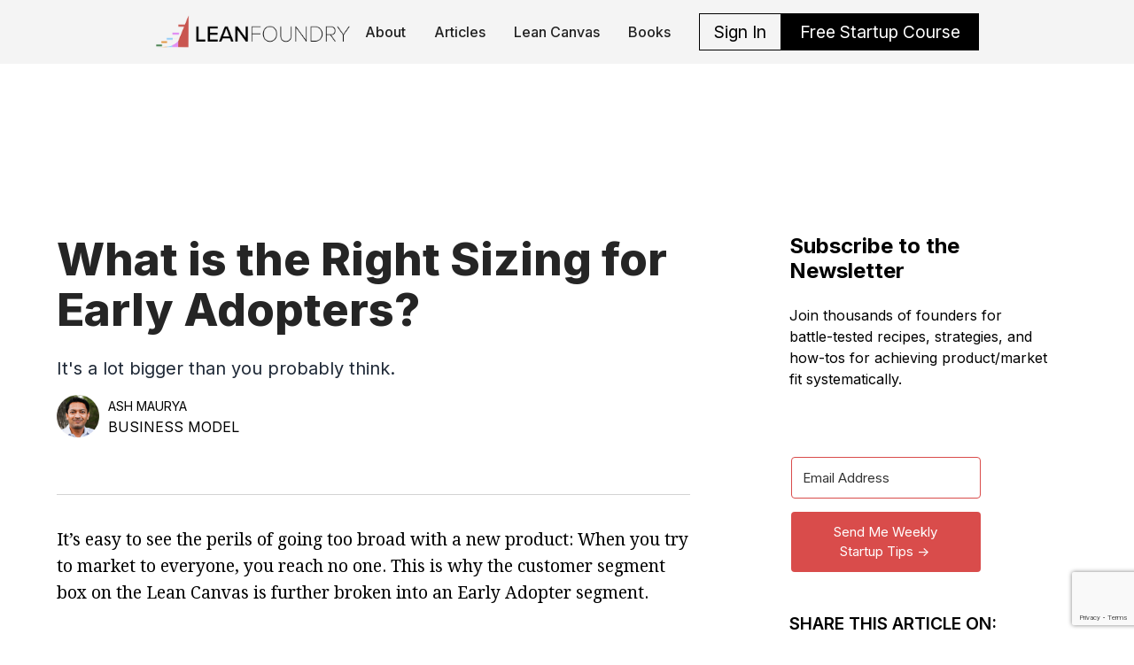

--- FILE ---
content_type: text/html; charset=utf-8
request_url: https://www.google.com/recaptcha/api2/anchor?ar=1&k=6LdkIV0UAAAAABtNVAAP99TC6f_18LiETnPK6ziX&co=aHR0cHM6Ly93d3cubGVhbmZvdW5kcnkuY29tOjQ0Mw..&hl=en&v=PoyoqOPhxBO7pBk68S4YbpHZ&size=invisible&anchor-ms=20000&execute-ms=30000&cb=a9moyglhicjy
body_size: 48659
content:
<!DOCTYPE HTML><html dir="ltr" lang="en"><head><meta http-equiv="Content-Type" content="text/html; charset=UTF-8">
<meta http-equiv="X-UA-Compatible" content="IE=edge">
<title>reCAPTCHA</title>
<style type="text/css">
/* cyrillic-ext */
@font-face {
  font-family: 'Roboto';
  font-style: normal;
  font-weight: 400;
  font-stretch: 100%;
  src: url(//fonts.gstatic.com/s/roboto/v48/KFO7CnqEu92Fr1ME7kSn66aGLdTylUAMa3GUBHMdazTgWw.woff2) format('woff2');
  unicode-range: U+0460-052F, U+1C80-1C8A, U+20B4, U+2DE0-2DFF, U+A640-A69F, U+FE2E-FE2F;
}
/* cyrillic */
@font-face {
  font-family: 'Roboto';
  font-style: normal;
  font-weight: 400;
  font-stretch: 100%;
  src: url(//fonts.gstatic.com/s/roboto/v48/KFO7CnqEu92Fr1ME7kSn66aGLdTylUAMa3iUBHMdazTgWw.woff2) format('woff2');
  unicode-range: U+0301, U+0400-045F, U+0490-0491, U+04B0-04B1, U+2116;
}
/* greek-ext */
@font-face {
  font-family: 'Roboto';
  font-style: normal;
  font-weight: 400;
  font-stretch: 100%;
  src: url(//fonts.gstatic.com/s/roboto/v48/KFO7CnqEu92Fr1ME7kSn66aGLdTylUAMa3CUBHMdazTgWw.woff2) format('woff2');
  unicode-range: U+1F00-1FFF;
}
/* greek */
@font-face {
  font-family: 'Roboto';
  font-style: normal;
  font-weight: 400;
  font-stretch: 100%;
  src: url(//fonts.gstatic.com/s/roboto/v48/KFO7CnqEu92Fr1ME7kSn66aGLdTylUAMa3-UBHMdazTgWw.woff2) format('woff2');
  unicode-range: U+0370-0377, U+037A-037F, U+0384-038A, U+038C, U+038E-03A1, U+03A3-03FF;
}
/* math */
@font-face {
  font-family: 'Roboto';
  font-style: normal;
  font-weight: 400;
  font-stretch: 100%;
  src: url(//fonts.gstatic.com/s/roboto/v48/KFO7CnqEu92Fr1ME7kSn66aGLdTylUAMawCUBHMdazTgWw.woff2) format('woff2');
  unicode-range: U+0302-0303, U+0305, U+0307-0308, U+0310, U+0312, U+0315, U+031A, U+0326-0327, U+032C, U+032F-0330, U+0332-0333, U+0338, U+033A, U+0346, U+034D, U+0391-03A1, U+03A3-03A9, U+03B1-03C9, U+03D1, U+03D5-03D6, U+03F0-03F1, U+03F4-03F5, U+2016-2017, U+2034-2038, U+203C, U+2040, U+2043, U+2047, U+2050, U+2057, U+205F, U+2070-2071, U+2074-208E, U+2090-209C, U+20D0-20DC, U+20E1, U+20E5-20EF, U+2100-2112, U+2114-2115, U+2117-2121, U+2123-214F, U+2190, U+2192, U+2194-21AE, U+21B0-21E5, U+21F1-21F2, U+21F4-2211, U+2213-2214, U+2216-22FF, U+2308-230B, U+2310, U+2319, U+231C-2321, U+2336-237A, U+237C, U+2395, U+239B-23B7, U+23D0, U+23DC-23E1, U+2474-2475, U+25AF, U+25B3, U+25B7, U+25BD, U+25C1, U+25CA, U+25CC, U+25FB, U+266D-266F, U+27C0-27FF, U+2900-2AFF, U+2B0E-2B11, U+2B30-2B4C, U+2BFE, U+3030, U+FF5B, U+FF5D, U+1D400-1D7FF, U+1EE00-1EEFF;
}
/* symbols */
@font-face {
  font-family: 'Roboto';
  font-style: normal;
  font-weight: 400;
  font-stretch: 100%;
  src: url(//fonts.gstatic.com/s/roboto/v48/KFO7CnqEu92Fr1ME7kSn66aGLdTylUAMaxKUBHMdazTgWw.woff2) format('woff2');
  unicode-range: U+0001-000C, U+000E-001F, U+007F-009F, U+20DD-20E0, U+20E2-20E4, U+2150-218F, U+2190, U+2192, U+2194-2199, U+21AF, U+21E6-21F0, U+21F3, U+2218-2219, U+2299, U+22C4-22C6, U+2300-243F, U+2440-244A, U+2460-24FF, U+25A0-27BF, U+2800-28FF, U+2921-2922, U+2981, U+29BF, U+29EB, U+2B00-2BFF, U+4DC0-4DFF, U+FFF9-FFFB, U+10140-1018E, U+10190-1019C, U+101A0, U+101D0-101FD, U+102E0-102FB, U+10E60-10E7E, U+1D2C0-1D2D3, U+1D2E0-1D37F, U+1F000-1F0FF, U+1F100-1F1AD, U+1F1E6-1F1FF, U+1F30D-1F30F, U+1F315, U+1F31C, U+1F31E, U+1F320-1F32C, U+1F336, U+1F378, U+1F37D, U+1F382, U+1F393-1F39F, U+1F3A7-1F3A8, U+1F3AC-1F3AF, U+1F3C2, U+1F3C4-1F3C6, U+1F3CA-1F3CE, U+1F3D4-1F3E0, U+1F3ED, U+1F3F1-1F3F3, U+1F3F5-1F3F7, U+1F408, U+1F415, U+1F41F, U+1F426, U+1F43F, U+1F441-1F442, U+1F444, U+1F446-1F449, U+1F44C-1F44E, U+1F453, U+1F46A, U+1F47D, U+1F4A3, U+1F4B0, U+1F4B3, U+1F4B9, U+1F4BB, U+1F4BF, U+1F4C8-1F4CB, U+1F4D6, U+1F4DA, U+1F4DF, U+1F4E3-1F4E6, U+1F4EA-1F4ED, U+1F4F7, U+1F4F9-1F4FB, U+1F4FD-1F4FE, U+1F503, U+1F507-1F50B, U+1F50D, U+1F512-1F513, U+1F53E-1F54A, U+1F54F-1F5FA, U+1F610, U+1F650-1F67F, U+1F687, U+1F68D, U+1F691, U+1F694, U+1F698, U+1F6AD, U+1F6B2, U+1F6B9-1F6BA, U+1F6BC, U+1F6C6-1F6CF, U+1F6D3-1F6D7, U+1F6E0-1F6EA, U+1F6F0-1F6F3, U+1F6F7-1F6FC, U+1F700-1F7FF, U+1F800-1F80B, U+1F810-1F847, U+1F850-1F859, U+1F860-1F887, U+1F890-1F8AD, U+1F8B0-1F8BB, U+1F8C0-1F8C1, U+1F900-1F90B, U+1F93B, U+1F946, U+1F984, U+1F996, U+1F9E9, U+1FA00-1FA6F, U+1FA70-1FA7C, U+1FA80-1FA89, U+1FA8F-1FAC6, U+1FACE-1FADC, U+1FADF-1FAE9, U+1FAF0-1FAF8, U+1FB00-1FBFF;
}
/* vietnamese */
@font-face {
  font-family: 'Roboto';
  font-style: normal;
  font-weight: 400;
  font-stretch: 100%;
  src: url(//fonts.gstatic.com/s/roboto/v48/KFO7CnqEu92Fr1ME7kSn66aGLdTylUAMa3OUBHMdazTgWw.woff2) format('woff2');
  unicode-range: U+0102-0103, U+0110-0111, U+0128-0129, U+0168-0169, U+01A0-01A1, U+01AF-01B0, U+0300-0301, U+0303-0304, U+0308-0309, U+0323, U+0329, U+1EA0-1EF9, U+20AB;
}
/* latin-ext */
@font-face {
  font-family: 'Roboto';
  font-style: normal;
  font-weight: 400;
  font-stretch: 100%;
  src: url(//fonts.gstatic.com/s/roboto/v48/KFO7CnqEu92Fr1ME7kSn66aGLdTylUAMa3KUBHMdazTgWw.woff2) format('woff2');
  unicode-range: U+0100-02BA, U+02BD-02C5, U+02C7-02CC, U+02CE-02D7, U+02DD-02FF, U+0304, U+0308, U+0329, U+1D00-1DBF, U+1E00-1E9F, U+1EF2-1EFF, U+2020, U+20A0-20AB, U+20AD-20C0, U+2113, U+2C60-2C7F, U+A720-A7FF;
}
/* latin */
@font-face {
  font-family: 'Roboto';
  font-style: normal;
  font-weight: 400;
  font-stretch: 100%;
  src: url(//fonts.gstatic.com/s/roboto/v48/KFO7CnqEu92Fr1ME7kSn66aGLdTylUAMa3yUBHMdazQ.woff2) format('woff2');
  unicode-range: U+0000-00FF, U+0131, U+0152-0153, U+02BB-02BC, U+02C6, U+02DA, U+02DC, U+0304, U+0308, U+0329, U+2000-206F, U+20AC, U+2122, U+2191, U+2193, U+2212, U+2215, U+FEFF, U+FFFD;
}
/* cyrillic-ext */
@font-face {
  font-family: 'Roboto';
  font-style: normal;
  font-weight: 500;
  font-stretch: 100%;
  src: url(//fonts.gstatic.com/s/roboto/v48/KFO7CnqEu92Fr1ME7kSn66aGLdTylUAMa3GUBHMdazTgWw.woff2) format('woff2');
  unicode-range: U+0460-052F, U+1C80-1C8A, U+20B4, U+2DE0-2DFF, U+A640-A69F, U+FE2E-FE2F;
}
/* cyrillic */
@font-face {
  font-family: 'Roboto';
  font-style: normal;
  font-weight: 500;
  font-stretch: 100%;
  src: url(//fonts.gstatic.com/s/roboto/v48/KFO7CnqEu92Fr1ME7kSn66aGLdTylUAMa3iUBHMdazTgWw.woff2) format('woff2');
  unicode-range: U+0301, U+0400-045F, U+0490-0491, U+04B0-04B1, U+2116;
}
/* greek-ext */
@font-face {
  font-family: 'Roboto';
  font-style: normal;
  font-weight: 500;
  font-stretch: 100%;
  src: url(//fonts.gstatic.com/s/roboto/v48/KFO7CnqEu92Fr1ME7kSn66aGLdTylUAMa3CUBHMdazTgWw.woff2) format('woff2');
  unicode-range: U+1F00-1FFF;
}
/* greek */
@font-face {
  font-family: 'Roboto';
  font-style: normal;
  font-weight: 500;
  font-stretch: 100%;
  src: url(//fonts.gstatic.com/s/roboto/v48/KFO7CnqEu92Fr1ME7kSn66aGLdTylUAMa3-UBHMdazTgWw.woff2) format('woff2');
  unicode-range: U+0370-0377, U+037A-037F, U+0384-038A, U+038C, U+038E-03A1, U+03A3-03FF;
}
/* math */
@font-face {
  font-family: 'Roboto';
  font-style: normal;
  font-weight: 500;
  font-stretch: 100%;
  src: url(//fonts.gstatic.com/s/roboto/v48/KFO7CnqEu92Fr1ME7kSn66aGLdTylUAMawCUBHMdazTgWw.woff2) format('woff2');
  unicode-range: U+0302-0303, U+0305, U+0307-0308, U+0310, U+0312, U+0315, U+031A, U+0326-0327, U+032C, U+032F-0330, U+0332-0333, U+0338, U+033A, U+0346, U+034D, U+0391-03A1, U+03A3-03A9, U+03B1-03C9, U+03D1, U+03D5-03D6, U+03F0-03F1, U+03F4-03F5, U+2016-2017, U+2034-2038, U+203C, U+2040, U+2043, U+2047, U+2050, U+2057, U+205F, U+2070-2071, U+2074-208E, U+2090-209C, U+20D0-20DC, U+20E1, U+20E5-20EF, U+2100-2112, U+2114-2115, U+2117-2121, U+2123-214F, U+2190, U+2192, U+2194-21AE, U+21B0-21E5, U+21F1-21F2, U+21F4-2211, U+2213-2214, U+2216-22FF, U+2308-230B, U+2310, U+2319, U+231C-2321, U+2336-237A, U+237C, U+2395, U+239B-23B7, U+23D0, U+23DC-23E1, U+2474-2475, U+25AF, U+25B3, U+25B7, U+25BD, U+25C1, U+25CA, U+25CC, U+25FB, U+266D-266F, U+27C0-27FF, U+2900-2AFF, U+2B0E-2B11, U+2B30-2B4C, U+2BFE, U+3030, U+FF5B, U+FF5D, U+1D400-1D7FF, U+1EE00-1EEFF;
}
/* symbols */
@font-face {
  font-family: 'Roboto';
  font-style: normal;
  font-weight: 500;
  font-stretch: 100%;
  src: url(//fonts.gstatic.com/s/roboto/v48/KFO7CnqEu92Fr1ME7kSn66aGLdTylUAMaxKUBHMdazTgWw.woff2) format('woff2');
  unicode-range: U+0001-000C, U+000E-001F, U+007F-009F, U+20DD-20E0, U+20E2-20E4, U+2150-218F, U+2190, U+2192, U+2194-2199, U+21AF, U+21E6-21F0, U+21F3, U+2218-2219, U+2299, U+22C4-22C6, U+2300-243F, U+2440-244A, U+2460-24FF, U+25A0-27BF, U+2800-28FF, U+2921-2922, U+2981, U+29BF, U+29EB, U+2B00-2BFF, U+4DC0-4DFF, U+FFF9-FFFB, U+10140-1018E, U+10190-1019C, U+101A0, U+101D0-101FD, U+102E0-102FB, U+10E60-10E7E, U+1D2C0-1D2D3, U+1D2E0-1D37F, U+1F000-1F0FF, U+1F100-1F1AD, U+1F1E6-1F1FF, U+1F30D-1F30F, U+1F315, U+1F31C, U+1F31E, U+1F320-1F32C, U+1F336, U+1F378, U+1F37D, U+1F382, U+1F393-1F39F, U+1F3A7-1F3A8, U+1F3AC-1F3AF, U+1F3C2, U+1F3C4-1F3C6, U+1F3CA-1F3CE, U+1F3D4-1F3E0, U+1F3ED, U+1F3F1-1F3F3, U+1F3F5-1F3F7, U+1F408, U+1F415, U+1F41F, U+1F426, U+1F43F, U+1F441-1F442, U+1F444, U+1F446-1F449, U+1F44C-1F44E, U+1F453, U+1F46A, U+1F47D, U+1F4A3, U+1F4B0, U+1F4B3, U+1F4B9, U+1F4BB, U+1F4BF, U+1F4C8-1F4CB, U+1F4D6, U+1F4DA, U+1F4DF, U+1F4E3-1F4E6, U+1F4EA-1F4ED, U+1F4F7, U+1F4F9-1F4FB, U+1F4FD-1F4FE, U+1F503, U+1F507-1F50B, U+1F50D, U+1F512-1F513, U+1F53E-1F54A, U+1F54F-1F5FA, U+1F610, U+1F650-1F67F, U+1F687, U+1F68D, U+1F691, U+1F694, U+1F698, U+1F6AD, U+1F6B2, U+1F6B9-1F6BA, U+1F6BC, U+1F6C6-1F6CF, U+1F6D3-1F6D7, U+1F6E0-1F6EA, U+1F6F0-1F6F3, U+1F6F7-1F6FC, U+1F700-1F7FF, U+1F800-1F80B, U+1F810-1F847, U+1F850-1F859, U+1F860-1F887, U+1F890-1F8AD, U+1F8B0-1F8BB, U+1F8C0-1F8C1, U+1F900-1F90B, U+1F93B, U+1F946, U+1F984, U+1F996, U+1F9E9, U+1FA00-1FA6F, U+1FA70-1FA7C, U+1FA80-1FA89, U+1FA8F-1FAC6, U+1FACE-1FADC, U+1FADF-1FAE9, U+1FAF0-1FAF8, U+1FB00-1FBFF;
}
/* vietnamese */
@font-face {
  font-family: 'Roboto';
  font-style: normal;
  font-weight: 500;
  font-stretch: 100%;
  src: url(//fonts.gstatic.com/s/roboto/v48/KFO7CnqEu92Fr1ME7kSn66aGLdTylUAMa3OUBHMdazTgWw.woff2) format('woff2');
  unicode-range: U+0102-0103, U+0110-0111, U+0128-0129, U+0168-0169, U+01A0-01A1, U+01AF-01B0, U+0300-0301, U+0303-0304, U+0308-0309, U+0323, U+0329, U+1EA0-1EF9, U+20AB;
}
/* latin-ext */
@font-face {
  font-family: 'Roboto';
  font-style: normal;
  font-weight: 500;
  font-stretch: 100%;
  src: url(//fonts.gstatic.com/s/roboto/v48/KFO7CnqEu92Fr1ME7kSn66aGLdTylUAMa3KUBHMdazTgWw.woff2) format('woff2');
  unicode-range: U+0100-02BA, U+02BD-02C5, U+02C7-02CC, U+02CE-02D7, U+02DD-02FF, U+0304, U+0308, U+0329, U+1D00-1DBF, U+1E00-1E9F, U+1EF2-1EFF, U+2020, U+20A0-20AB, U+20AD-20C0, U+2113, U+2C60-2C7F, U+A720-A7FF;
}
/* latin */
@font-face {
  font-family: 'Roboto';
  font-style: normal;
  font-weight: 500;
  font-stretch: 100%;
  src: url(//fonts.gstatic.com/s/roboto/v48/KFO7CnqEu92Fr1ME7kSn66aGLdTylUAMa3yUBHMdazQ.woff2) format('woff2');
  unicode-range: U+0000-00FF, U+0131, U+0152-0153, U+02BB-02BC, U+02C6, U+02DA, U+02DC, U+0304, U+0308, U+0329, U+2000-206F, U+20AC, U+2122, U+2191, U+2193, U+2212, U+2215, U+FEFF, U+FFFD;
}
/* cyrillic-ext */
@font-face {
  font-family: 'Roboto';
  font-style: normal;
  font-weight: 900;
  font-stretch: 100%;
  src: url(//fonts.gstatic.com/s/roboto/v48/KFO7CnqEu92Fr1ME7kSn66aGLdTylUAMa3GUBHMdazTgWw.woff2) format('woff2');
  unicode-range: U+0460-052F, U+1C80-1C8A, U+20B4, U+2DE0-2DFF, U+A640-A69F, U+FE2E-FE2F;
}
/* cyrillic */
@font-face {
  font-family: 'Roboto';
  font-style: normal;
  font-weight: 900;
  font-stretch: 100%;
  src: url(//fonts.gstatic.com/s/roboto/v48/KFO7CnqEu92Fr1ME7kSn66aGLdTylUAMa3iUBHMdazTgWw.woff2) format('woff2');
  unicode-range: U+0301, U+0400-045F, U+0490-0491, U+04B0-04B1, U+2116;
}
/* greek-ext */
@font-face {
  font-family: 'Roboto';
  font-style: normal;
  font-weight: 900;
  font-stretch: 100%;
  src: url(//fonts.gstatic.com/s/roboto/v48/KFO7CnqEu92Fr1ME7kSn66aGLdTylUAMa3CUBHMdazTgWw.woff2) format('woff2');
  unicode-range: U+1F00-1FFF;
}
/* greek */
@font-face {
  font-family: 'Roboto';
  font-style: normal;
  font-weight: 900;
  font-stretch: 100%;
  src: url(//fonts.gstatic.com/s/roboto/v48/KFO7CnqEu92Fr1ME7kSn66aGLdTylUAMa3-UBHMdazTgWw.woff2) format('woff2');
  unicode-range: U+0370-0377, U+037A-037F, U+0384-038A, U+038C, U+038E-03A1, U+03A3-03FF;
}
/* math */
@font-face {
  font-family: 'Roboto';
  font-style: normal;
  font-weight: 900;
  font-stretch: 100%;
  src: url(//fonts.gstatic.com/s/roboto/v48/KFO7CnqEu92Fr1ME7kSn66aGLdTylUAMawCUBHMdazTgWw.woff2) format('woff2');
  unicode-range: U+0302-0303, U+0305, U+0307-0308, U+0310, U+0312, U+0315, U+031A, U+0326-0327, U+032C, U+032F-0330, U+0332-0333, U+0338, U+033A, U+0346, U+034D, U+0391-03A1, U+03A3-03A9, U+03B1-03C9, U+03D1, U+03D5-03D6, U+03F0-03F1, U+03F4-03F5, U+2016-2017, U+2034-2038, U+203C, U+2040, U+2043, U+2047, U+2050, U+2057, U+205F, U+2070-2071, U+2074-208E, U+2090-209C, U+20D0-20DC, U+20E1, U+20E5-20EF, U+2100-2112, U+2114-2115, U+2117-2121, U+2123-214F, U+2190, U+2192, U+2194-21AE, U+21B0-21E5, U+21F1-21F2, U+21F4-2211, U+2213-2214, U+2216-22FF, U+2308-230B, U+2310, U+2319, U+231C-2321, U+2336-237A, U+237C, U+2395, U+239B-23B7, U+23D0, U+23DC-23E1, U+2474-2475, U+25AF, U+25B3, U+25B7, U+25BD, U+25C1, U+25CA, U+25CC, U+25FB, U+266D-266F, U+27C0-27FF, U+2900-2AFF, U+2B0E-2B11, U+2B30-2B4C, U+2BFE, U+3030, U+FF5B, U+FF5D, U+1D400-1D7FF, U+1EE00-1EEFF;
}
/* symbols */
@font-face {
  font-family: 'Roboto';
  font-style: normal;
  font-weight: 900;
  font-stretch: 100%;
  src: url(//fonts.gstatic.com/s/roboto/v48/KFO7CnqEu92Fr1ME7kSn66aGLdTylUAMaxKUBHMdazTgWw.woff2) format('woff2');
  unicode-range: U+0001-000C, U+000E-001F, U+007F-009F, U+20DD-20E0, U+20E2-20E4, U+2150-218F, U+2190, U+2192, U+2194-2199, U+21AF, U+21E6-21F0, U+21F3, U+2218-2219, U+2299, U+22C4-22C6, U+2300-243F, U+2440-244A, U+2460-24FF, U+25A0-27BF, U+2800-28FF, U+2921-2922, U+2981, U+29BF, U+29EB, U+2B00-2BFF, U+4DC0-4DFF, U+FFF9-FFFB, U+10140-1018E, U+10190-1019C, U+101A0, U+101D0-101FD, U+102E0-102FB, U+10E60-10E7E, U+1D2C0-1D2D3, U+1D2E0-1D37F, U+1F000-1F0FF, U+1F100-1F1AD, U+1F1E6-1F1FF, U+1F30D-1F30F, U+1F315, U+1F31C, U+1F31E, U+1F320-1F32C, U+1F336, U+1F378, U+1F37D, U+1F382, U+1F393-1F39F, U+1F3A7-1F3A8, U+1F3AC-1F3AF, U+1F3C2, U+1F3C4-1F3C6, U+1F3CA-1F3CE, U+1F3D4-1F3E0, U+1F3ED, U+1F3F1-1F3F3, U+1F3F5-1F3F7, U+1F408, U+1F415, U+1F41F, U+1F426, U+1F43F, U+1F441-1F442, U+1F444, U+1F446-1F449, U+1F44C-1F44E, U+1F453, U+1F46A, U+1F47D, U+1F4A3, U+1F4B0, U+1F4B3, U+1F4B9, U+1F4BB, U+1F4BF, U+1F4C8-1F4CB, U+1F4D6, U+1F4DA, U+1F4DF, U+1F4E3-1F4E6, U+1F4EA-1F4ED, U+1F4F7, U+1F4F9-1F4FB, U+1F4FD-1F4FE, U+1F503, U+1F507-1F50B, U+1F50D, U+1F512-1F513, U+1F53E-1F54A, U+1F54F-1F5FA, U+1F610, U+1F650-1F67F, U+1F687, U+1F68D, U+1F691, U+1F694, U+1F698, U+1F6AD, U+1F6B2, U+1F6B9-1F6BA, U+1F6BC, U+1F6C6-1F6CF, U+1F6D3-1F6D7, U+1F6E0-1F6EA, U+1F6F0-1F6F3, U+1F6F7-1F6FC, U+1F700-1F7FF, U+1F800-1F80B, U+1F810-1F847, U+1F850-1F859, U+1F860-1F887, U+1F890-1F8AD, U+1F8B0-1F8BB, U+1F8C0-1F8C1, U+1F900-1F90B, U+1F93B, U+1F946, U+1F984, U+1F996, U+1F9E9, U+1FA00-1FA6F, U+1FA70-1FA7C, U+1FA80-1FA89, U+1FA8F-1FAC6, U+1FACE-1FADC, U+1FADF-1FAE9, U+1FAF0-1FAF8, U+1FB00-1FBFF;
}
/* vietnamese */
@font-face {
  font-family: 'Roboto';
  font-style: normal;
  font-weight: 900;
  font-stretch: 100%;
  src: url(//fonts.gstatic.com/s/roboto/v48/KFO7CnqEu92Fr1ME7kSn66aGLdTylUAMa3OUBHMdazTgWw.woff2) format('woff2');
  unicode-range: U+0102-0103, U+0110-0111, U+0128-0129, U+0168-0169, U+01A0-01A1, U+01AF-01B0, U+0300-0301, U+0303-0304, U+0308-0309, U+0323, U+0329, U+1EA0-1EF9, U+20AB;
}
/* latin-ext */
@font-face {
  font-family: 'Roboto';
  font-style: normal;
  font-weight: 900;
  font-stretch: 100%;
  src: url(//fonts.gstatic.com/s/roboto/v48/KFO7CnqEu92Fr1ME7kSn66aGLdTylUAMa3KUBHMdazTgWw.woff2) format('woff2');
  unicode-range: U+0100-02BA, U+02BD-02C5, U+02C7-02CC, U+02CE-02D7, U+02DD-02FF, U+0304, U+0308, U+0329, U+1D00-1DBF, U+1E00-1E9F, U+1EF2-1EFF, U+2020, U+20A0-20AB, U+20AD-20C0, U+2113, U+2C60-2C7F, U+A720-A7FF;
}
/* latin */
@font-face {
  font-family: 'Roboto';
  font-style: normal;
  font-weight: 900;
  font-stretch: 100%;
  src: url(//fonts.gstatic.com/s/roboto/v48/KFO7CnqEu92Fr1ME7kSn66aGLdTylUAMa3yUBHMdazQ.woff2) format('woff2');
  unicode-range: U+0000-00FF, U+0131, U+0152-0153, U+02BB-02BC, U+02C6, U+02DA, U+02DC, U+0304, U+0308, U+0329, U+2000-206F, U+20AC, U+2122, U+2191, U+2193, U+2212, U+2215, U+FEFF, U+FFFD;
}

</style>
<link rel="stylesheet" type="text/css" href="https://www.gstatic.com/recaptcha/releases/PoyoqOPhxBO7pBk68S4YbpHZ/styles__ltr.css">
<script nonce="kNd70pqaHEtuTZxS2PRMTQ" type="text/javascript">window['__recaptcha_api'] = 'https://www.google.com/recaptcha/api2/';</script>
<script type="text/javascript" src="https://www.gstatic.com/recaptcha/releases/PoyoqOPhxBO7pBk68S4YbpHZ/recaptcha__en.js" nonce="kNd70pqaHEtuTZxS2PRMTQ">
      
    </script></head>
<body><div id="rc-anchor-alert" class="rc-anchor-alert"></div>
<input type="hidden" id="recaptcha-token" value="[base64]">
<script type="text/javascript" nonce="kNd70pqaHEtuTZxS2PRMTQ">
      recaptcha.anchor.Main.init("[\x22ainput\x22,[\x22bgdata\x22,\x22\x22,\[base64]/[base64]/bmV3IFpbdF0obVswXSk6Sz09Mj9uZXcgWlt0XShtWzBdLG1bMV0pOks9PTM/bmV3IFpbdF0obVswXSxtWzFdLG1bMl0pOks9PTQ/[base64]/[base64]/[base64]/[base64]/[base64]/[base64]/[base64]/[base64]/[base64]/[base64]/[base64]/[base64]/[base64]/[base64]\\u003d\\u003d\x22,\[base64]\\u003d\x22,\x22wr3Cl8KTDMKMw6HCmB/Dk8O+Z8OZV0EOHi8gJMKRwr7CqBwJw7TChknCoAHCght/woPDhcKCw6dkImstw7/CrkHDnMK+DFw+w5Fuf8KRw54cwrJxw6PDhFHDgHZMw4Uzwpw5w5XDj8O2wpXDl8KOw5QNKcKCw6LCoT7DisOvR0PCtX/CtcO9ETnCucK5akLCuMOtwp0PCjoWwpLDuHA7asOXScOSwrnClSPCmcKFY8Oywp/[base64]/CgMKpwpskH8OIFsKkwrZKw6AlSxcXUgnDnsOOw63DownCgGTDqETDmGw8UFUadw/CjMK1dUwWw7vCvsKowot7O8OnwqZXViTChFcyw5nCuMOPw6DDrFwrfR/CrFllwrk2JcOcwpHCqSvDjsOcw4oVwqQcw4V5w4wOwpPDlsOjw7XCqsOoM8Kuw7N1w5fCth4Ab8OzJcK1w6LDpMKuwpfDgsKFbsKzw67Crw1mwqNvwrZTZh/DkEzDhBVuQi0Gw7JlJ8O3EcKGw6lGNcKfL8ObXy4Nw77CjMK/w4fDgG3DiA/[base64]/DmCfDulMpw6bDiMKQw4/[base64]/Cphs7ZRQECELCsMOYd8OlwoxxI8OiecK/[base64]/w6Buw47Dp8KDExHDqgB8wr5ZP0RHw77DugvCh8O0THFCwrAGMXjDpcOvw7LDmMOswpPDh8KVwpjDhR4kwqLCoVjClMKTwqMAaTTDmMOqwrPCnMKcwqZBw5nDpTgAaErDvk7CnF4oR3/DoSEYw53CrSMiE8OJKlByUMKvwqnDk8OGw4fDolo7asOhEsK+EsO+w7sFNMKHRMKbwqHDlwDCj8OxwolUwrvCgzg7LlfCjcKVwqV8H3sLw4J7w7ktTMKGw7nCqWULw7cfMRbDvMKRw4NWw7vDssODRsOlazldIgtSUMOywq/CrcKxXTxuw6Nbw7LCsMOvw50Dw4bDsy8Ow6rCsh3CoXHCq8OmwoUxwrvCm8Ojw60Bw4nDs8Ogw7HCncOWc8OqbUbDs0Rvwq/CtMKBwoNMwrPDgMKhw5YgGnrDg8OJw48vwociwo/Dti9iw7gGwr7DhkB/[base64]/Dvkk5w63Dikwua8KpZ1ZFw7DCucOOw7DDg8KuL1TCqBE0A8OfI8KMO8Ogwp1qLSPDnsO5w57DmcOKwrDCucKsw48uPMKswqnDn8OcRSfCkMKjRMO8w51QwqLCusKhwop3HcOga8KfwpA2w7LCvMKsbFDDrMKdw5PDh00twqIzYsOpwphBU1HDgMK8JWpsw6LCpHJWwp/DqVDCujfDhjDCoQ9Mwo3DncK0wo/ChMOUwo0+Y8OFQsOrY8K0OW/[base64]/[base64]/VQ7Co8OXbcKPZ8KDw4XCimLDsQgowqt9w4VEwofDmmleTMO9wqrDj2V7w7BFGMK2wp3CjMOFw4JaO8KTPF9OwqbDpMKYXsKBT8K7I8KgwqEaw7/CkV4Gw4V6LCYzw4XDm8ORwobCvkoLfcKew4LCqMKkbMOlK8OLfxgjw7ptw7rCtsKjwozCsMKvMsKywrMbwr9Ka8KhwoHCh3V5ecKaNMOuwpVGJWnDmHXDgXPDikLDgMOlw61ww4XDhsOQw5gMGhbCsQTDsgsyw7EgdkPCvlnCoMKnw6BzGVQNw4/[base64]/w793w7A9wp1/EcOxwptMMDbCrkISw4vDqlzCg8O+woxwOB/[base64]/Cs8OiezhMSRxZw5PDlkFoDcOfwplWwponwo7ClGPDlcO0acKmacKPDcOywqAPwqQBUEsZHkRWw5s4w4cdwrkbaQTDqcKGUcO7w5pywqDCiMKdw4fDpH9Ewo7CqMKRBMKwwqPCjcK1AXXCplLDlMKQwqLDvMK2WcOTOQDClMK/w4TDsjHCgcO9GQ/Cu8ORVG0+w4kcw4/DlirDlWDDjcO2w7pEGkDDlHvDssKFQsOPT8OnbcOiZTLDrSRvwrp5ScODXjpCexB9wrTDgcKAHFrDpcOEwr7Dq8KXUF0WBmnDosO/H8KBBSAdWmBBwoTCpEB1w6vDr8O7CxMvw6/Cu8Kxw79Uw5AAw4/ClUR0w4kMFihQwrLDu8KdwqvCpGXDhDNiKMOme8OHwqrCtcO2w50FQnBjRSkrZ8O7UsK0CcOaJ2DCqsKtOsKjLMOEw4HDuD3CmAc5XEA/w4vCosOiPTXCp8KzA2vCssKabQnDhAnDny3CrS7Co8Ogw6cCw6PCn3RUc0nDocOpUMKMwpVGV2vCq8K6SQkVwro6ei0aEGIBw5nCpcK9wrl9wojCncOYHMOFIMO6JjfDssKuLMOaO8Oew61lfgfCmsO5XsO5IsK0w6hhPihQwpnDmXsAH8Oawo/DvMKlwpwsw5jCtBs9Gj4VccK/PsOEwrkawo11P8KQVnQvw5rCmjTCtWbDu8KgwrTCn8KAwrFbw7hMPMORw7/CvcO/ckzCswhowqjDhVBBw6I+UMOpCsKzKRtQwrx2ecOHwpXCjMKkOcOdJMK/w6tnNEfCisKyCcKpc8KoNlkswqp6wqkXH8OZw5vCt8OewqAnP8KuazoDw6YWw4rCuSLDscKew6wDwrzDqMKzEcKXKcKvRzl+wqBpLQjChcOfEhUSw7DCsMOWTMKsFE/[base64]/DjsOowqFlwppwwqvCgjPClcOFZ8Oqwo47L8OfLMOxw6LDtn8XZ8O4Z2rDuT/[base64]/woHCicKoJsK5wpINYcKDwoLDucOLwrrDicOPw40UMcK8W8OMw5LDq8KRw5RBwpLCgMOURBB/FhlawrZHQ2Exw602w7Isb3fCh8Opw55wwpJTbiHChsKab0rCgQY+wozDmcKVexTCvnlKwofCpsKFw6zCgsORwrMuwoN7IGY3ccO2w7vDrD7CgU1tAHDDhsOBI8OEwpLDoMOzw5rCiMOYw6DCryJhw5lGD8K/ZcOKw7nCuT0owosiEcKsC8OmwozDnsOQwoMAIcKrwrlIE8KOdlRDw4rCksK+wpfDjB8RcXlSc8KpwpnDtRBmw5gHe8OkwodjRcKJw5nCpWMMwqkfwrZgwoAEw4zCs3vCs8OnXS/ChBzDl8ObCRnCqcKOIETDuMOneUUTw6fCt3jCoMKKV8KBHk/[base64]/JsKIwoDCn8KqGA9zWMKAw711woTDglbDpcKNVEYew7o5wqhEY8OaSUY8P8OndcOLw7/CmxFEwqpFwr/[base64]/Dn085fcO0woIHMFoUH8KLScOwworDtcKHw6TDlMKCw65ywoDDscO5H8OhP8OFbizCnMOlwqZewp0qwpQBYT/CpyvCgDpxOMOBF3LCmMK7FcKdXFjDhMONWMOFYkXDvMOAJhjDrjPCtMOgHMKcEjHCisKUVTAWXi1XZMOkB3k8w6paesK3w4BIwo/CuXJKw67CgcKewoDCt8KSFcKcKwESD0kyaw/Cv8OqIEtQCsKWd1/CpsKzw7LDtTRJw6HCk8ORegQowokzMcK/UMKdTRPCmMKFwqAyDXbDhMOHFsKTw5Inw47DiRfCoy3DpwBSw50swqPDkMKtwpUVNVXDr8OCwonDiD92w6TCucKXKMKuw6PDiRfDp8ONwpbClsKbwqzDu8OewrPDumrDksOrw5JXZiFtwrvCucORw4/DlAsnIxfCjlB5aMK4AMOqw6rDlsKFw6l7wrtLE8O2XgHCsi/DjnDCi8OcOsOFw7NHEMO9BsOKw6LCqsOCMsKUXcKMw5DChVcGX8KfRQnCnV3Dn3TDgUIAw58pIFfDo8KgwrfDuMK/AMK0HcKgS8KgTMKdGFN3w4sjWWgBwqjDusOQIRXDpcK8TMOFwqYow78JecOWw7LDjMKRPcOFMnnDiMKZIQJUb2PCqVcew5kHwr/DpMKyX8KHZsKbw4lNwrA/BlBCOiLDvMOFwrXDjMKtZWJCD8KROj8Kw4lYNFlZA8OpbMOHeQzCgm7Chnc7woPCoDvClgnCt1Erw49LMxsgI8KHWMKHMzl5ISJdG8K6wrfDly7DrcOKw4DDk2nCjMKQwpN2I1LCocKcKMKscE5Tw7Ngwq/[base64]/Djn8bwpLDv8KnWF3CjBc8HjfCmMKyQ8OQw4jCs8OIw5AOAWjCpsOZw4vCjsKCfMK0MAbCqnNRw4Rnw5LCjMKiw5rCtMKQe8KHw6B/wrgKwrDCusOST0NhYFt5wpd8wqQdwq/CgcKgw6PDkgzDin3DqMKxJzLClsKob8KRZMKTesKOORbCosKRw5E0w4XCtkdRNR3Cl8KJw7wnc8KcdUrCkgXDul8xw5tYYypBwp4wYcKMPFDCqSvCp8O5w7I3wrk/w7TDoVnDksKqw79DwqlXwoZhwowYfXXCsMKPwoclBcKAXcOAwqdeGi1wKQYhIcKfw5sSw5/DnV4YwrjCmV0SR8KnZ8KPWsKFOsKVw4JKU8OewpoAwp3Dgy9Lw75kHMOrwq8yOypqwpQ7Mk3DgWZBw4FOK8OOw5fCpcKWAUllwpJdDADCoRfDgcKVw5sJwr1/w5XDogTCo8OOwpzDgMOocQIJw5fCqlvCucO1XivDm8OWP8K1wqDCoTvCiMKGKMO/[base64]/DqcKPw555wqpiSQBAHMK8SQBaw7PChsOZTSIUWXZYH8K7FsOtJiPCgTARAsKXFsOlZlsZw67DncKObMOGw6oFdBHDtTYgUkzDmMKIw6vDrHjDgDTDpW7DvcOWOwArDcKQa3xfwrUWw6DCucKkJsOAP8KbYHxLwpLCp2YQEcK/w7LCp8KtFMK8w6vDj8OrZ3IlKMOEQ8OhwqjCv1fDosKudWfChMOkSiHDmcOFS208wptfwoAYwrPCum7DncOBw7kJYcKNN8OUI8KQWMODTcObY8KzKMKzwrcWw5Y5woU7wp9aW8KNdEfCqMOBcSg6YSkuGsOVZMKmAsK2wopKR0nCqXPCtn3DksOhw5knYBfDrsO7wr/CvMOIwrfCisOow6BiXsKZYhhMwrTDiMOcAzvDrWxrccO1FEHDgcOMwrhLLMO4wqhFwoXCh8KqFwVuw7bCp8KCZ19zw7TCl1nDoEvDv8KBJ8OnIi8uw5/DohPDvTjDszlnw61dPsOfwrXDnSJTwqB9woAPbcOywpYBDiDCpBHDrcK/[base64]/w6jDvcKQwoXCg00zaE3ChcO/PMOdwrFXfSDCssKbwrXDmBA/Rw3DlMOIQsKZwpTCo3Idwq1Bw53Cm8OBRcOaw7nCq2bCjgdYw7jDqQJtwqjChsK5w7/CrMOpX8ObwobDmVLDtkbDnGd6w6zCjW/DrMKvQSUkZMKjw5XDlA9LAzPDo8O4OsODwqnDiRLDnsOrJMOUJGxXFMO0aMO7bgcrQ8OeCsK7woTCisKgwpTDuzFVw4hDw63DpsOTI8K3d8OAFMONJ8ObJMKtw7fDkj7CqWnDsC1oL8Kqwp/ChMOGwp/CuMKbUsOjw4TCpXscKSnCmH3CmARJW8ORw73CqDTCsyYXFsOxwoBYwo1reg3CqlERY8K/woLCicOKw4JeMcKxHcKgwrZUwoInw7/DgMOQw44haETDosKtwpEMw4AUJcOAacK3w7TDogsWXMOBB8Ozw4/DhcOcQj5vw5bDow3DqTPCiDRnFBAtExbDmcOzGgQtwoTCr1rCoEPCjMK7w4DDucK2d3XCuBPCn3lNQHvCq3rCoxrCrsOGOhbCv8KIw5fDulhTw6VHwqjCrhrClcKAPsOxw5fDsMOOwrvCqC1Lw6LDoCVSw7nCs8OCwqzCt0Iowp/DsmrCv8KbFcKjwrnClFQewqpVV2LCv8KiwoAMwrVGeHNww4DCgkdzwpBKwpTDtSgLOhpJw6EZw4bCkFAHwqhEw6jDrQnDpsOfDsOVw7zDnMKUIsOHw4sQZcKOw60Ow644w7HDj8KFLjYtw7PCuMObwp5Rw47DpRLDusOMFX/[base64]/[base64]/CscONQyDDryYPwp9eDTIyw6/DqALCs156C0hCw5PDkzsCwp04wpJDw5pND8Kdw6nDiFTDs8Oow5/Dg8O1w7wOJsKdwpEIw78jwqcSJMO4MMOyw6TDlcKKw7TDglHCmcOGw5nDqcKQw4pwXWY4wpvCgXLDi8KhZj50OsOqcy0Xw6bDrMOPwoXDtzsKwo1kw6FuwofDv8KFB0BxwoLDhcOoB8Oaw4NfehPCosOsJzATw7ZMQ8KwwrvDnB/Cp2PCoMOsQ2bDlcO5w5XDmsO9TWzCjcO9woUGfGHCiMK/wpQMwrvCgFFmQXnDnHPDpMOWdg/CucKvBWRQbMOYFsKBK8OhwopYw7LCnj5KKMKWQ8KoAMKfQcOGWzrDtXLCoUzDv8K3IcOJG8Otw7lib8KtdMOqwpQAwoMkWFMbeMOeeRvCo8KFwpDDksK4w5vCvMONGcKMf8OCbMOtZ8OMwpRBwpPClSrDrlF2fCnCsMKjSXrDiwQuY2TDhE8EwogSEMKRDk/CoCFJwr8sw7LCpR/DosO5w4B7w7Zzw6gCexfDnMOJwppifkZCwpbCrR3CjcOaA8OGV8OEwprCsjB7PAxpVG3CiUHDlwvDqFbDnnczb1IOa8KGDRDChXvCuTTDlcK9w6LDh8OcAsKewrgxHMOIKcOawpXCnV/ChQ0FHsKNwroGICJWTEwnEsOhWkHDh8ONw5M5w6FbwpheP2vDqybCiMO7w7jCrF0dw4/CsAFIw5PDkUfDkAYiahrDj8KOw6LCg8Klwq5mw6rDlBDCiMO8w6/[base64]/B8OzJ8KAZk/Du8KRwpHDkG8ycQgXw68RYsKcw5LCp8OYekVfw6JfJ8KMc2HCvMKSwoIzQ8O8VkTCkcK3I8K4cwg9ZMKgKAAoKTY1worDi8OeGsOUwo1cYyXCoEHCtMKUS0QwwoU+HsOYLgHDtcKSbwEFw6rCgMKEPGNrNMKpwrp0NwVSHcK/[base64]/[base64]/[base64]/CkcOhEcK6wpPCo8K9asK9w44Qw44uwqhyT8KiwqxQwpIBMV3CvVDCpsOHT8KLwoXDnRHCulVsXVHCvMOBw5TDnMO4w4/Cs8OowrPDhGLCjmYFwq5rwpbDg8KywpHCpsOcwrTCq1TDtcOMKF46dQB2w5PDlGfDo8KJa8OZJMOnw63CkcOuNMKdw4bCm03CnsOecsK0MjbDuRc0wqBxwr1VWMOrwrzCmz04wpYON20xwrHCtTHDjMKbccKww4fDlSd3YB3Dn2VTKFHCv11Sw4R/dsONwqY0Z8KawpVIwpQ6HMOnMsKRw4fCpcK+wq4BeFXDjVHCim0GWloiw7kewpPDssKqw7QpbcOqw6bCmjjCrHPDo2DCm8K6wqFhw4nDhMOdXMOgaMKZwpB/wqA/EwbDrcO4wpzCi8KFD1TDpMKnwrDCtwEUw6FGw6osw4UONnhQwprDocKkfRlNwoV4TjJiBMKMTcO1wrEdRGPDvMOSS3rCsn8nI8OmAWXCmcO8XMKMVTBBaGfDmsKCbExow4/CugrCtMOnDiXDoMOBLFNpw6t/woAaw6wow5lyBMOGL0PDi8KzJsOCJ01mwpbCkSvCnMO5w41zw5YFOMOfw6B0wrp2wovDu8OQwoMfPEQiw5jDo8K/VsKVRRDCvhREwqDCrcKLw6gBIgB1wp/[base64]/wrzDhcOEw5RAw4g5C8K8SsK8w7HCmyfCglDDtVvDnsK6cMOxcsOHF8KQNsOOw7Flw4rCn8KGw4PCj8O6w6/DksO9TXUrw4d1V8OaHzvDssK2ZkvDmVsgSsKTEsKFeMKJw5hnw6Y1w6wDw6FFCwALSSnDqWQQwp/CuMK/cHTDvTrDoMOiwpJMwrvDkHbDi8O9GMOFDDs0XcO8EMKWbjTDqzXCtQtoasOdwqHDsMKvw4nDkQ/DisKmw4nDuB7DqicWw7Z0w7o9wppCw4jDj8Kew4jDrcOpwpsNQB0SdmXCpMOsw7c4fsKzUDgSw7snwqfDr8KSwosmw6xawrnDlMOww5zCnMOzw7sODGrDjGvCnRwww5clw6NUw4jDmk07wrIdbMKlW8OCw6bCkyJIXcKJFMOxwoROw5hNw6Y+w7/[base64]/wpjDqcKuCMK8w4PDuxMICMKFw6p9wobCq8OpFkrDvMOUw6nDniNZw7LCrnovwplgeMO6w74NCcKcSMKcNMKPOcOgw4HCkB/[base64]/DtsOqw7JAw6RqbsOjw7c5FXw9w4TDkFU5RsOSJU1RwrTDk8KWwr9+w6zCvMOxWcOiw4nCvk/Cv8OUKsOrw5XDl0LCqSHCmcOZwr8/wr3DhGHCi8OIXsOyPj3DisKZIcK2LMO8w71fw6lKw50IfWjCj3DChWzCvsOqE2dJNT7Cqk0PwrAGQjzCusO/SkYYEcKcw7dqwrHCs2LDrMKLw4kxw5rDhMOzwq0/FMKdwqE9w6HDscORL0rCjx/CjcOMwqtXCTrChcOJZhbDtcOEE8KLcgYVRsKOw5PCrcKBFWLCi8OAwpc1GnXDvMONDSfCmMK7WxrDncKjwohNwr3DlVPDmwtlw6oiOcOPwr0Fw5xaKcOjU2UXYX8xDcOQYmNCfcOuw7lQYgXDqRzCnA8/DCsiw5DDqcKuY8KpwqJ4RcKtwrkjZhfCkRTCvWpSwpRbw77CuQTChsK3w7jDuCTClknClxM6PcOxVMKVwocMY1zDksKNMMKswrPCky0uw6PCjsKZLzA+wrAvU8K0w7FDw5XCvgLDlnfDi3LDmFknw4NeP0rCr0HDq8KPw6lAXTPDhcKZSBYdwr/DgcKow6TDlAlpT8Kpwq8Vw5JCPMOWBsO+a8KUwoI5GsOBMMKsYsOdwpjDlMOMWlEKKRxrHVhiwptXw63Dv8KqQsKHUlDDjsOKUUo+cMOnKMOqw5jCkMK6YCRGw4LCkVfCmnLCosOlwqbDqCRaw6cFBj/CvU7CnsKTw6BXaiwADkHDmlXCjQXCn8OBQsK1wpTCgw1zwoPClcKrRcKcUcOSwq9BCsOXT38ZEMKMwoRPBz5/I8Odw6dYG0Nqw7PDu1IZw4bCqsK3FsObTVPDumdhem7DkkBCfsOvJMKhLMOgw6vDtcKdKhd0c8KHRR/[base64]/Yg8fwoTCisKCOcKzNQoXw4LDqXvDnCnCmsOlw7PCtBkra8OxwoMIWMKYWgzCgUjCrcKBwqdewpHDg1/Cn8KFQmUAw7vDicOGYMKVG8OhwpTDjk7Ct14OUEfChsOEwrrDpcKIG3XDlsO8wrTCpl5CZXfCrcOtPcKdIy3Dh8OOAcOTEnrDisOrL8KmTS/[base64]/Dm3hvw7nCpAbCtsKlVcKAw7pUXVQLAHhIwrljJynCjMK9esK1KcKTNcKxwrrCnMKbfnh8CgTChcOMQVTCtGHCmxUuw7tGNsOiwpRDw5jCl3tyw7PDhcKNwqlWHcK5woLDmX/DucKnwrxgJiojwpLCoMOIwpjCvhoHWToUGkvCh8K2wq3DosOSwqdLw5oBwpzCgsOhw5VzcHnCnk7DlEtfc3vDu8K4PMK+CWJIw6LDjG4fWjbCksOnwoAUQ8OTbCxdDkVSwpB7wo/CqcOqw4nDpBIvw6zCscOAw6rCmTJtahVYwpPDqUpdwoonHsK5UcOGXhJ7w5bCnMOFTjVGSyPCpcO0aQ/CiMOEWy9GVBkgw7V4LEfDhcOvZsKqwotmwqTDu8K5QVbCqkN0bSN8CcKJw4fDk3bCnsOOw6o5eFdAwppwJsKzS8O/woFHTQ1LMsKQw7cWFEtUAyPDhQLDgcO3M8Oqw7Imw6I7UsOpw7toDMOlwqZcRw3CjcKuAcKQw4LDlsOJw7LCjTDDr8KTw5F4IsO6VsOPQCXCjyzCvMKzN0zDlsOaOMKMBEHDgsOPeSgww5XDsMK8JMOfJHvCnSDDisKew4TDgFk/Vl4Fwp8swokpw6rCvXTDv8K2wpnDgwYiOgA3wrtbChUWWTbDmsO3LcK1fWE0BADDoMKqFH3DncK7WU7DosOeDcORwqN7wqUZcizDv8K8wp/ChsOmw5/[base64]/Dp8KywpUTwpLDh8K7LEfCjTkwwq/[base64]/DiD4Cw4c4bMOpwqTDrG7DqMK4w74/w6/[base64]/CrcOrwo3DuxjConxYwoLCmcOUwroJGUdtw5FEw6YDwqDCs1BlKmzClxbCij1KJ18UCMKtVUUuwoVwUhR9QwLDoXgnwr/DrMK0w6wOByTDvVQUwog6w4PClQg1R8K0eyRPwoN7NcOsw6s3w5bCqHUGwrXCh8OqYwPDly/DoH5xwo45H8OYw7UYwrjDosOew47CvhkdYcKeY8OdNDPDgg7DmMKNw6ZLGcOmw7UTd8OBw4VuwrpeKcKUKzjDiU/[base64]/[base64]/Cp8KTw7RcwpEQYMKfwoQawqrCscOQw6goa0BIXTXDosKBGE7Cr8KSwqTDucK7w7Ykf8ONSVMBdhPCk8KIwqx1GSDCjcKuwpcDQx1Nw4w2UFnCpBTDsVk3w7zDjFXDpcKqOMKSw7Ejw6sVBQ0JQHJaw5rDsAlWw4TCuB3CiA5kRAXDh8OsanDCucOnWcOOwoUTwp/CmWJiwoUHw4xWw6bDt8OodGbCgcKuw7DDmhXDs8OXw4jCkMKkXsKSw5zDqBEfD8Onw55VGWAqwqTDizzDuCpaL0HCjyfCjUhcA8ODJjcHwr4ew51Swp7CojnDlgPClMOdRU9OacOURh/Ds1YsKFUTwprDqcOvCUlkSMO7RsK/w5xiw57DvsOAw59LPys3DFpoNcONasKwfsOaBhnDiVXDiW/DrgdQCBF/wrB4P33DqkIhIcKLwrEDTcKdw5FUwptNw53CgcKiwp7DjDbDpwnCq3Bbw4Z3w7/DjcOFw4nCoBcqwqPDrGLCkMKqw4khw4rClULDqBBnVU4uOxXCpcKIwq5fwonDqBTDosOswooAw5PDuMK4F8K+dMOTOTvCvygNw4/Cg8O/worDicOYB8OuAAM9wqdxMQDDjsKpwp9ow4HCglnCuG7CqMOLe8OLw6ctw6oMRn7CoGDDrylBLEHConTCpcKvJxvCjgV4w7HDgMOWw5TCtzZUw7h8U3/[base64]/DlXI0w7USHcKxICzDqTtaw7lUwq17VjnDoCEQwpU8d8OlwooeSsO/[base64]/CoFFJwp5ybyt5HMO9Y2vCkEV9w5ksw6IFdm5yw4/CnsKyRTRbwpR0w7dHw4/[base64]/CqiHCuWUbRDw0w5vChSYfw4TCscOOwpzDuHMLwo0hCyHCozMbwrnDncKoACDCksK/[base64]/DkycZDksDIWEsw5tZw7/Ciw3CnsK0CUA7CxfDqcKywq4Sw4NIVwfCpsOqw4PDrMOYw7PDm3DDo8OMw7QowrvDvsKzw6doFy/Dh8KEdcOHDMKGScK3McOse8OSLVUFQCvCj0DCvMOZTXvCvsKow7fCgsOww73CuBvDrAUbw7/DgV4oWQ/Djnwiw53CnmLDljsHfw3ClwxxDsK2w49iIljCjcOGKsO2w4fCtsO7wqrCisO/w7hAwrp7wo/[base64]/wpttYwAcw4zChxZge3nDqXjCh8OSwp1iw5bDoMOpKcOYwrg0wo3CtBRywqPDiEHCmyFow54iw7dwYMKqRsOpRMOXwrtEw43CrFh7w6nCtEVjwrgKw6JyP8OMw6w4I8KnDcKwwoRfCsK4L1LChy/[base64]/CqXRtBhsYw5s4w4TChW9JDGPCi3HDksOcw6TDrG3ClsOKND3Dj8KjWEzDgsOiw4gCS8OWw77ChRLDtMOxNMOTTMOUwpjDvEPCuMKke8O5w5TDvhhXw7Z1fMKEwpbDn1wXwpw8wr/CoUXDs3wJw63Cj2XDvTkXKMKCET/ChyRUFcKEPXUdVsOEK8ODUVbCpFjClMOVXB9Aw50Ew6ISBcKfwrTCosKLeSLCiMOJw5pfw7lvwrolfi7Du8KkwoIFwobCtD3CnRDDosOoG8KHEjpIQG9xw67Dhk8Tw6HDmsOXwrfDsQljEWXChcO7LcKswrBgYUQIEMKfHsO3WyE/U2vCosKjakZmwo9swrACOcORw5XDuMOPU8Oxw6IuUMOcwq7CiXjDsVRLKFQSB8Oww68bw7BcS3Aow4TDi0rCtMO4CMOLXRHDjcKLw7cTwpQafMOTci/DpW/Dr8OEwpMCGcKvRSVXwoLCosORwoNLw7fDp8K6Z8O3DEhKwrRAfGhnw4ouwqPCgD7CjB7DmcKHw7rDusKgTG/Dp8KyfDl5w5fCpzhSw7sUaBZqw7TDtcOYw6zDscKZcsKdwp7CgcO1eMONUsKqMcO9wrMKZ8OOHsKyAcOdM2DCj3bCoznDusO1LUXCi8K/YFfDg8O6EMK+aMKaG8OYwqXDgjbDg8OawocPMcKiX8O3Im4CUMO3w5nCjsKew7BHwoLDsRzCn8OHOAnCgcK6e21UwojDg8KAwqMXwpzCghzCqcO8w4NmwqLCncKiDcKZw7F7WkoRLVHDpcK0F8Kuw63CuTLDrcKqwq/[base64]/[base64]/DqRxiEDoHw61LwpIOasKkfmrDsTREZCnDmMOnwoB8dMKiaMK1wrwkS8O2w5E2EHA3wobDj8OGGF/Dh8KEwqfDmsK1TQkFw7BtMQFoRyXDnCphekdewovDv3cVTkxqUcOzwofDucKkwpzDhXkgHijDlcOJBMKLGMOGw43CvToYwqUYd1PDiwQ9wo7CnQEWw73DtgHCs8OiSsKHw5kTw79OwpocwqlGwpNaw6XCtTEfLMOlX8OGPSbCgUHCnT8kdDojwoU/w5Y6w4Brw5Jzw4nCr8KHXsK3wr/CtQ1Tw6ZowrTCniR3wpJFw6vCq8OOFgrChRp/[base64]/w7A5VwU/ccKVwpMgwoHCnMOew77Dh8OPRwA1wobDmMOxS0Rsw7bDjQEMVsKKW19OQW7DksO3w5XCisKbZMOwKwcIwoFebxzCqcOFYU/CtsOSD8KoUk7CnsKhIgkdFMObYHLDuMOzTMKpworCvjl4wo7ChmolBcOXYcO4QUNwwpfDryoAwqooDUs5FkhRS8KIShlnw7Y8wqrCnyN3NC/[base64]/w47DlcOSAFEMw4/CnlfCgsOqPTHCi8O9wo/[base64]/Dpz/[base64]/[base64]/CqmPDtG3DusOTRBQqc8O4cUY6UG/Dg2MsMQ3ClHJvGcOxw4c9XiEbZirDpMKFMGNQwoXDqSXDtMK3w6wTJnPDk8OeZFbDlQtFX8KKYDEsw6/[base64]/DlsKLwpxaw6nCiMOfA0fDtyLCvsOVJMOVw7LCrFTCpcOdA8OlPMOeaXJaw5B8XMKqI8KMKcK1w5vCuynDgMK9wpUEDcK/[base64]/Ctl1Bw5NYAEpCwofDtSzCmXLDrcOOJT3CmMOScF5oYHgRwq4CCj8YQ8KhBlxXCHIRAStJBcO2I8O3B8KiMcK3wr8sOMKSIsO0LmTDj8OfJy3CmTDCn8OfdsOqc1hVVsK/WA/CjcO3XcO6w55QSMOIQn3Cm0wfVsKGwpbDmGnDucKHICIuWRfDliNqwo4UIsKFwrXDugl2w4MRwp/DhV3Cr0bCrxrCtMKwwoJPIMK2H8K4w7l7wrLDpFXDgsKQw5XDk8O+CMKEGMOmODJmwoLCiGbChk7DiQF4w5MEwrvDjMOHw4JMIsKUX8OIw4XDq8KmZcKKw6DCrljCp33DvDrCmWwqw4BRW8K0w6x/X1p3wovDuHg8ViLCkHPCtcO3VB5Gw63CmnjDgW5owpJdwrfCk8KBw6dAfMKnOcK6UMOEw5UAwqrCgz4mJMK1R8KTw5XCmMKNwrLDpsKoe8Ktw4/CjcOFw5LCqcKpw65FwohmRjYOJ8Kmw7vCgcKuL2hHT1cQw4d+HCvDrMKEDMOKw7DDm8Ovw43DoMK9P8O3ElTDmcKnM8Ohfg7DocK5wpV/[base64]/CsMKqw6HDvBxiwrZuw5tJwqLDu8O4fgpfeCrDgcKZGCLCtMKjw57DukIzw57Dm0zCksK/wrbCgRDCrzYwJ3ApwpDDmVrCpGUedsOTwp95HxXDnS0mRMK/w5bDlG1fwo/CoMOUaiHCiGzDs8K7dMOweGjDp8OHHRE8bUc4X2FywpzCqDzCojBWw7TCoirCrH1lH8K2wrfDnkvDsnAOwqXDpcOQYQfCk8OQIMOYJwxnZiXDjCZ+wo86w6XDsyfDuQgpwp/DvMOxaMObLcO0wqrDkMKwwrp2KsKTccKMGCzDsDbDnhNpESnDtMK4wrM6Sit6w7vDlShoIyXClE0yN8K2QAZxw7XCsgLCunY2w6ROwpNeQxnDj8OZIHcRTRl0w7jDqzNcwpHCksKaWiPCicKgw5rDv2vDsljCv8KLw6vCm8Kxw4ooY8Kmwo/DlFrDpwfClX/Crjk7wqhuw6DDojPDkBAaOcKYa8KUwoMVw6VpLVvCvhpMw5xZBcK5GjVqw597wpMEwodNw6bDosOPwpjDmcKwwqp/[base64]/DskzDh3zDscOZPMOlwpLDhcKsw53DocK/Hhh8wqROwpDDnFd/wqLCjcOUw5Flw65JwpzCv8K1eCbDqG/[base64]/w5FHw7EaCyYKwpgyEyEAw6bDjFLDgMO+EcOxJcOTOTI9DgZHwqXCsMOLw6d6Y8Ojw7Y3w6AXw6bCgMOGFydnLV/ClMOcw6/[base64]/DiQsnwrrDtsOnwrjDqMKowrF/w4rCl1fCsxjCusKOwpjCucOmwpXCq8OIwoDCjMKZYGMMP8KQw5VGwqYFSGfCh2fCvMKZw4rDq8OJLcKUwp/CqMOxPmE1ZR4uX8KfTMOfw5jDjWTCkR8RwrbDkcKZw4bDnSXDul/DiyzCrWXDvHkIw7xZwqIMw4tzwpPDmSghw49Rw5fDvcOrB8K6w6wgbsKCw7/Dn1fCpWFUSVINc8OIeGjDmcKmw5dYAw3CkcK4B8OsOw9Qwq5CTVttOhQ9w7JTcUgGwoogw4dSYcORw7NsIsOzw6rCnA5iacKYw7/CvcKARcK0PsOybQ3CpMKmwoBxwplFwqoiWsOqwok9w7rCs8KdScKvH2rDpcOuw4zDhMKddsOmBsOBw70kwq8ddGocwr3DssO/wqfCtTbDqsOhw5E8w6nDhnbCnjZzOcOHwonDjyN3D2DChXoVOsK3CMKILMK2LnDDlz1Rwp/Co8OTMmbCpmsRXMOQI8KFwoMiTXHDnDNTwojCkwoHwpnDlg9EY8KjccOKJlHCj8Kmwo7DsyrCg30VBcKpw4PDrsOzDC3ChcKQIMO8w4suZX7DvHUswpPDjnILw5RYwqpZwqrClsK3wr/Drgk+wpXDlQAJGsKOeD05U8ORDVJDwqMTw7UeATDDilXCqcOqw4ZJw5XDicOPw5Z6w7Zyw652wqjCssOLSMOsRRh6E3/CjsKJwo92wrjDnsObw7QIfkBaRWo6w5xoZ8OYw6gyTcKdaHZswofCtsOtw63DoUFIwocDwoXCuxPDsyE4LcKlw6vDsMK/wrJtOwzDtDTCg8Kmwpliw7kow6hswrUNwpsxYS/[base64]/CvsK0KcK5w5XDnTbCuT4pwo07R8KebFPDsMKgw4bClcKpBMOCWxJew7N7w4YGw652w5svTMKCBSkhLixRdcOWUX7CocKWwq5twpPDsUpGw6QuwqsnwodUSkIYJhoWLsO2TzvCsGvCuMOkBClBwo/[base64]/Dgyo6DcKuIBTCsUsVwpdPwobCicOULC5qfsK/YsOvMzXDpjTDr8OUOmB+S3IqwpbDvkXDl3TCggnDosObEMKuCcOCwrLCnMOzDgswwpXDlcOzGjpKw4vDmsOvw5PDl8O/fsK2c0MLw7wDwrFgw5TDoMO/woQDLWrCpcKqw4N7fQpsw4V7G8K/XVXCnVgBDGBIwrM1WsOBZMOMw7AqwoMCVcKaWHNMwqpfw5PDi8OrdTZnwpfDhsO2wqzDscO8ZkHDpGdsw7TDlDpdb8K5T0I6Z0XDmgrCpxV7w6QrOFxOwo1NTsKLeAd9w5TDlyjDp8KVw59Qw5fDpsO8wrvDrBkLPcOjwpTCgMOgPMKlUBnDlBDDn2/Du8O+c8Krw6I/wojDogIxwpZrwrvCi3kbw53Dq2TDscOKw7nDmMKxLMKRbGFrw5rDvjs8CcKBwpYEwqlRw4xIAi4hS8K9w4VUMgh5w5VLw73Dm1U3YMOCYw8sGFnCmQ3Drj0EwqB/w6fCq8OJMcK1AihjTcOhIMOIwqUGwrl9JEDDuXxCIcKGeGHCgTvDkcOqwrcuU8KyVcKbwo5Iwopnw6vDrCxqw6cmwq1VE8OZL30Jw6jClcOXBhXDkcK5w7prwrR2wqATaUHDuVfDo1TCjRV9D1p/E8OgbsOIwrc/[base64]/CtHVID8KTOAzDh1okVMOCwpvCosK+wp3CtMO/FVvDq8KVwpQbw5LDuxrDtnURwpLDkW0Qw7XCmcOBeMKKwpDDnMOHEWljwpHClRMPLsKAw45RGcOrw7smd0lHOsOBW8KYWkrDmVhsw5hrwpzDv8KLwodcQ8OQw4Q\\u003d\x22],null,[\x22conf\x22,null,\x226LdkIV0UAAAAABtNVAAP99TC6f_18LiETnPK6ziX\x22,0,null,null,null,0,[21,125,63,73,95,87,41,43,42,83,102,105,109,121],[1017145,942],0,null,null,null,null,0,null,0,null,700,1,null,0,\[base64]/76lBhmnigkZhAoZnOKMAhk\\u003d\x22,0,0,null,null,1,null,0,1,null,null,null,0],\x22https://www.leanfoundry.com:443\x22,null,[3,1,1],null,null,null,1,3600,[\x22https://www.google.com/intl/en/policies/privacy/\x22,\x22https://www.google.com/intl/en/policies/terms/\x22],\x22QV5T2QPiFmxgubC4DlxrnIy7xb2nCwv7vsFragWWUjA\\u003d\x22,1,0,null,1,1768686889092,0,0,[153],null,[69,37,28,77],\x22RC-00EI_oPTjEQDag\x22,null,null,null,null,null,\x220dAFcWeA6eE3U-R9ef3cDvXjaxVnirVMkwdrf4gL_OwXWHDq-mi2VW8oON2nM6Brvw4vL9hSZ3yJfYWoDLhdRJor8shX-aV6HHCg\x22,1768769689048]");
    </script></body></html>

--- FILE ---
content_type: text/css
request_url: https://cdn.prod.website-files.com/644992e4fc5028196bb08598/css/leanfoundry.webflow.shared.93d4165f8.min.css
body_size: 35894
content:
html{-webkit-text-size-adjust:100%;-ms-text-size-adjust:100%;font-family:sans-serif}body{margin:0}article,aside,details,figcaption,figure,footer,header,hgroup,main,menu,nav,section,summary{display:block}audio,canvas,progress,video{vertical-align:baseline;display:inline-block}audio:not([controls]){height:0;display:none}[hidden],template{display:none}a{background-color:#0000}a:active,a:hover{outline:0}abbr[title]{border-bottom:1px dotted}b,strong{font-weight:700}dfn{font-style:italic}h1{margin:.67em 0;font-size:2em}mark{color:#000;background:#ff0}small{font-size:80%}sub,sup{vertical-align:baseline;font-size:75%;line-height:0;position:relative}sup{top:-.5em}sub{bottom:-.25em}img{border:0}svg:not(:root){overflow:hidden}hr{box-sizing:content-box;height:0}pre{overflow:auto}code,kbd,pre,samp{font-family:monospace;font-size:1em}button,input,optgroup,select,textarea{color:inherit;font:inherit;margin:0}button{overflow:visible}button,select{text-transform:none}button,html input[type=button],input[type=reset]{-webkit-appearance:button;cursor:pointer}button[disabled],html input[disabled]{cursor:default}button::-moz-focus-inner,input::-moz-focus-inner{border:0;padding:0}input{line-height:normal}input[type=checkbox],input[type=radio]{box-sizing:border-box;padding:0}input[type=number]::-webkit-inner-spin-button,input[type=number]::-webkit-outer-spin-button{height:auto}input[type=search]{-webkit-appearance:none}input[type=search]::-webkit-search-cancel-button,input[type=search]::-webkit-search-decoration{-webkit-appearance:none}legend{border:0;padding:0}textarea{overflow:auto}optgroup{font-weight:700}table{border-collapse:collapse;border-spacing:0}td,th{padding:0}@font-face{font-family:webflow-icons;src:url([data-uri])format("truetype");font-weight:400;font-style:normal}[class^=w-icon-],[class*=\ w-icon-]{speak:none;font-variant:normal;text-transform:none;-webkit-font-smoothing:antialiased;-moz-osx-font-smoothing:grayscale;font-style:normal;font-weight:400;line-height:1;font-family:webflow-icons!important}.w-icon-slider-right:before{content:""}.w-icon-slider-left:before{content:""}.w-icon-nav-menu:before{content:""}.w-icon-arrow-down:before,.w-icon-dropdown-toggle:before{content:""}.w-icon-file-upload-remove:before{content:""}.w-icon-file-upload-icon:before{content:""}*{box-sizing:border-box}html{height:100%}body{color:#333;background-color:#fff;min-height:100%;margin:0;font-family:Arial,sans-serif;font-size:14px;line-height:20px}img{vertical-align:middle;max-width:100%;display:inline-block}html.w-mod-touch *{background-attachment:scroll!important}.w-block{display:block}.w-inline-block{max-width:100%;display:inline-block}.w-clearfix:before,.w-clearfix:after{content:" ";grid-area:1/1/2/2;display:table}.w-clearfix:after{clear:both}.w-hidden{display:none}.w-button{color:#fff;line-height:inherit;cursor:pointer;background-color:#3898ec;border:0;border-radius:0;padding:9px 15px;text-decoration:none;display:inline-block}input.w-button{-webkit-appearance:button}html[data-w-dynpage] [data-w-cloak]{color:#0000!important}.w-code-block{margin:unset}pre.w-code-block code{all:inherit}.w-optimization{display:contents}.w-webflow-badge,.w-webflow-badge>img{box-sizing:unset;width:unset;height:unset;max-height:unset;max-width:unset;min-height:unset;min-width:unset;margin:unset;padding:unset;float:unset;clear:unset;border:unset;border-radius:unset;background:unset;background-image:unset;background-position:unset;background-size:unset;background-repeat:unset;background-origin:unset;background-clip:unset;background-attachment:unset;background-color:unset;box-shadow:unset;transform:unset;direction:unset;font-family:unset;font-weight:unset;color:unset;font-size:unset;line-height:unset;font-style:unset;font-variant:unset;text-align:unset;letter-spacing:unset;-webkit-text-decoration:unset;text-decoration:unset;text-indent:unset;text-transform:unset;list-style-type:unset;text-shadow:unset;vertical-align:unset;cursor:unset;white-space:unset;word-break:unset;word-spacing:unset;word-wrap:unset;transition:unset}.w-webflow-badge{white-space:nowrap;cursor:pointer;box-shadow:0 0 0 1px #0000001a,0 1px 3px #0000001a;visibility:visible!important;opacity:1!important;z-index:2147483647!important;color:#aaadb0!important;overflow:unset!important;background-color:#fff!important;border-radius:3px!important;width:auto!important;height:auto!important;margin:0!important;padding:6px!important;font-size:12px!important;line-height:14px!important;text-decoration:none!important;display:inline-block!important;position:fixed!important;inset:auto 12px 12px auto!important;transform:none!important}.w-webflow-badge>img{position:unset;visibility:unset!important;opacity:1!important;vertical-align:middle!important;display:inline-block!important}h1,h2,h3,h4,h5,h6{margin-bottom:10px;font-weight:700}h1{margin-top:20px;font-size:38px;line-height:44px}h2{margin-top:20px;font-size:32px;line-height:36px}h3{margin-top:20px;font-size:24px;line-height:30px}h4{margin-top:10px;font-size:18px;line-height:24px}h5{margin-top:10px;font-size:14px;line-height:20px}h6{margin-top:10px;font-size:12px;line-height:18px}p{margin-top:0;margin-bottom:10px}blockquote{border-left:5px solid #e2e2e2;margin:0 0 10px;padding:10px 20px;font-size:18px;line-height:22px}figure{margin:0 0 10px}ul,ol{margin-top:0;margin-bottom:10px;padding-left:40px}.w-list-unstyled{padding-left:0;list-style:none}.w-embed:before,.w-embed:after{content:" ";grid-area:1/1/2/2;display:table}.w-embed:after{clear:both}.w-video{width:100%;padding:0;position:relative}.w-video iframe,.w-video object,.w-video embed{border:none;width:100%;height:100%;position:absolute;top:0;left:0}fieldset{border:0;margin:0;padding:0}button,[type=button],[type=reset]{cursor:pointer;-webkit-appearance:button;border:0}.w-form{margin:0 0 15px}.w-form-done{text-align:center;background-color:#ddd;padding:20px;display:none}.w-form-fail{background-color:#ffdede;margin-top:10px;padding:10px;display:none}label{margin-bottom:5px;font-weight:700;display:block}.w-input,.w-select{color:#333;vertical-align:middle;background-color:#fff;border:1px solid #ccc;width:100%;height:38px;margin-bottom:10px;padding:8px 12px;font-size:14px;line-height:1.42857;display:block}.w-input::placeholder,.w-select::placeholder{color:#999}.w-input:focus,.w-select:focus{border-color:#3898ec;outline:0}.w-input[disabled],.w-select[disabled],.w-input[readonly],.w-select[readonly],fieldset[disabled] .w-input,fieldset[disabled] .w-select{cursor:not-allowed}.w-input[disabled]:not(.w-input-disabled),.w-select[disabled]:not(.w-input-disabled),.w-input[readonly],.w-select[readonly],fieldset[disabled]:not(.w-input-disabled) .w-input,fieldset[disabled]:not(.w-input-disabled) .w-select{background-color:#eee}textarea.w-input,textarea.w-select{height:auto}.w-select{background-color:#f3f3f3}.w-select[multiple]{height:auto}.w-form-label{cursor:pointer;margin-bottom:0;font-weight:400;display:inline-block}.w-radio{margin-bottom:5px;padding-left:20px;display:block}.w-radio:before,.w-radio:after{content:" ";grid-area:1/1/2/2;display:table}.w-radio:after{clear:both}.w-radio-input{float:left;margin:3px 0 0 -20px;line-height:normal}.w-file-upload{margin-bottom:10px;display:block}.w-file-upload-input{opacity:0;z-index:-100;width:.1px;height:.1px;position:absolute;overflow:hidden}.w-file-upload-default,.w-file-upload-uploading,.w-file-upload-success{color:#333;display:inline-block}.w-file-upload-error{margin-top:10px;display:block}.w-file-upload-default.w-hidden,.w-file-upload-uploading.w-hidden,.w-file-upload-error.w-hidden,.w-file-upload-success.w-hidden{display:none}.w-file-upload-uploading-btn{cursor:pointer;background-color:#fafafa;border:1px solid #ccc;margin:0;padding:8px 12px;font-size:14px;font-weight:400;display:flex}.w-file-upload-file{background-color:#fafafa;border:1px solid #ccc;flex-grow:1;justify-content:space-between;margin:0;padding:8px 9px 8px 11px;display:flex}.w-file-upload-file-name{font-size:14px;font-weight:400;display:block}.w-file-remove-link{cursor:pointer;width:auto;height:auto;margin-top:3px;margin-left:10px;padding:3px;display:block}.w-icon-file-upload-remove{margin:auto;font-size:10px}.w-file-upload-error-msg{color:#ea384c;padding:2px 0;display:inline-block}.w-file-upload-info{padding:0 12px;line-height:38px;display:inline-block}.w-file-upload-label{cursor:pointer;background-color:#fafafa;border:1px solid #ccc;margin:0;padding:8px 12px;font-size:14px;font-weight:400;display:inline-block}.w-icon-file-upload-icon,.w-icon-file-upload-uploading{width:20px;margin-right:8px;display:inline-block}.w-icon-file-upload-uploading{height:20px}.w-container{max-width:940px;margin-left:auto;margin-right:auto}.w-container:before,.w-container:after{content:" ";grid-area:1/1/2/2;display:table}.w-container:after{clear:both}.w-container .w-row{margin-left:-10px;margin-right:-10px}.w-row:before,.w-row:after{content:" ";grid-area:1/1/2/2;display:table}.w-row:after{clear:both}.w-row .w-row{margin-left:0;margin-right:0}.w-col{float:left;width:100%;min-height:1px;padding-left:10px;padding-right:10px;position:relative}.w-col .w-col{padding-left:0;padding-right:0}.w-col-1{width:8.33333%}.w-col-2{width:16.6667%}.w-col-3{width:25%}.w-col-4{width:33.3333%}.w-col-5{width:41.6667%}.w-col-6{width:50%}.w-col-7{width:58.3333%}.w-col-8{width:66.6667%}.w-col-9{width:75%}.w-col-10{width:83.3333%}.w-col-11{width:91.6667%}.w-col-12{width:100%}.w-hidden-main{display:none!important}@media screen and (max-width:991px){.w-container{max-width:728px}.w-hidden-main{display:inherit!important}.w-hidden-medium{display:none!important}.w-col-medium-1{width:8.33333%}.w-col-medium-2{width:16.6667%}.w-col-medium-3{width:25%}.w-col-medium-4{width:33.3333%}.w-col-medium-5{width:41.6667%}.w-col-medium-6{width:50%}.w-col-medium-7{width:58.3333%}.w-col-medium-8{width:66.6667%}.w-col-medium-9{width:75%}.w-col-medium-10{width:83.3333%}.w-col-medium-11{width:91.6667%}.w-col-medium-12{width:100%}.w-col-stack{width:100%;left:auto;right:auto}}@media screen and (max-width:767px){.w-hidden-main,.w-hidden-medium{display:inherit!important}.w-hidden-small{display:none!important}.w-row,.w-container .w-row{margin-left:0;margin-right:0}.w-col{width:100%;left:auto;right:auto}.w-col-small-1{width:8.33333%}.w-col-small-2{width:16.6667%}.w-col-small-3{width:25%}.w-col-small-4{width:33.3333%}.w-col-small-5{width:41.6667%}.w-col-small-6{width:50%}.w-col-small-7{width:58.3333%}.w-col-small-8{width:66.6667%}.w-col-small-9{width:75%}.w-col-small-10{width:83.3333%}.w-col-small-11{width:91.6667%}.w-col-small-12{width:100%}}@media screen and (max-width:479px){.w-container{max-width:none}.w-hidden-main,.w-hidden-medium,.w-hidden-small{display:inherit!important}.w-hidden-tiny{display:none!important}.w-col{width:100%}.w-col-tiny-1{width:8.33333%}.w-col-tiny-2{width:16.6667%}.w-col-tiny-3{width:25%}.w-col-tiny-4{width:33.3333%}.w-col-tiny-5{width:41.6667%}.w-col-tiny-6{width:50%}.w-col-tiny-7{width:58.3333%}.w-col-tiny-8{width:66.6667%}.w-col-tiny-9{width:75%}.w-col-tiny-10{width:83.3333%}.w-col-tiny-11{width:91.6667%}.w-col-tiny-12{width:100%}}.w-widget{position:relative}.w-widget-map{width:100%;height:400px}.w-widget-map label{width:auto;display:inline}.w-widget-map img{max-width:inherit}.w-widget-map .gm-style-iw{text-align:center}.w-widget-map .gm-style-iw>button{display:none!important}.w-widget-twitter{overflow:hidden}.w-widget-twitter-count-shim{vertical-align:top;text-align:center;background:#fff;border:1px solid #758696;border-radius:3px;width:28px;height:20px;display:inline-block;position:relative}.w-widget-twitter-count-shim *{pointer-events:none;-webkit-user-select:none;user-select:none}.w-widget-twitter-count-shim .w-widget-twitter-count-inner{text-align:center;color:#999;font-family:serif;font-size:15px;line-height:12px;position:relative}.w-widget-twitter-count-shim .w-widget-twitter-count-clear{display:block;position:relative}.w-widget-twitter-count-shim.w--large{width:36px;height:28px}.w-widget-twitter-count-shim.w--large .w-widget-twitter-count-inner{font-size:18px;line-height:18px}.w-widget-twitter-count-shim:not(.w--vertical){margin-left:5px;margin-right:8px}.w-widget-twitter-count-shim:not(.w--vertical).w--large{margin-left:6px}.w-widget-twitter-count-shim:not(.w--vertical):before,.w-widget-twitter-count-shim:not(.w--vertical):after{content:" ";pointer-events:none;border:solid #0000;width:0;height:0;position:absolute;top:50%;left:0}.w-widget-twitter-count-shim:not(.w--vertical):before{border-width:4px;border-color:#75869600 #5d6c7b #75869600 #75869600;margin-top:-4px;margin-left:-9px}.w-widget-twitter-count-shim:not(.w--vertical).w--large:before{border-width:5px;margin-top:-5px;margin-left:-10px}.w-widget-twitter-count-shim:not(.w--vertical):after{border-width:4px;border-color:#fff0 #fff #fff0 #fff0;margin-top:-4px;margin-left:-8px}.w-widget-twitter-count-shim:not(.w--vertical).w--large:after{border-width:5px;margin-top:-5px;margin-left:-9px}.w-widget-twitter-count-shim.w--vertical{width:61px;height:33px;margin-bottom:8px}.w-widget-twitter-count-shim.w--vertical:before,.w-widget-twitter-count-shim.w--vertical:after{content:" ";pointer-events:none;border:solid #0000;width:0;height:0;position:absolute;top:100%;left:50%}.w-widget-twitter-count-shim.w--vertical:before{border-width:5px;border-color:#5d6c7b #75869600 #75869600;margin-left:-5px}.w-widget-twitter-count-shim.w--vertical:after{border-width:4px;border-color:#fff #fff0 #fff0;margin-left:-4px}.w-widget-twitter-count-shim.w--vertical .w-widget-twitter-count-inner{font-size:18px;line-height:22px}.w-widget-twitter-count-shim.w--vertical.w--large{width:76px}.w-background-video{color:#fff;height:500px;position:relative;overflow:hidden}.w-background-video>video{object-fit:cover;z-index:-100;background-position:50%;background-size:cover;width:100%;height:100%;margin:auto;position:absolute;inset:-100%}.w-background-video>video::-webkit-media-controls-start-playback-button{-webkit-appearance:none;display:none!important}.w-background-video--control{background-color:#0000;padding:0;position:absolute;bottom:1em;right:1em}.w-background-video--control>[hidden]{display:none!important}.w-slider{text-align:center;clear:both;-webkit-tap-highlight-color:#0000;tap-highlight-color:#0000;background:#ddd;height:300px;position:relative}.w-slider-mask{z-index:1;white-space:nowrap;height:100%;display:block;position:relative;left:0;right:0;overflow:hidden}.w-slide{vertical-align:top;white-space:normal;text-align:left;width:100%;height:100%;display:inline-block;position:relative}.w-slider-nav{z-index:2;text-align:center;-webkit-tap-highlight-color:#0000;tap-highlight-color:#0000;height:40px;margin:auto;padding-top:10px;position:absolute;inset:auto 0 0}.w-slider-nav.w-round>div{border-radius:100%}.w-slider-nav.w-num>div{font-size:inherit;line-height:inherit;width:auto;height:auto;padding:.2em .5em}.w-slider-nav.w-shadow>div{box-shadow:0 0 3px #3336}.w-slider-nav-invert{color:#fff}.w-slider-nav-invert>div{background-color:#2226}.w-slider-nav-invert>div.w-active{background-color:#222}.w-slider-dot{cursor:pointer;background-color:#fff6;width:1em;height:1em;margin:0 3px .5em;transition:background-color .1s,color .1s;display:inline-block;position:relative}.w-slider-dot.w-active{background-color:#fff}.w-slider-dot:focus{outline:none;box-shadow:0 0 0 2px #fff}.w-slider-dot:focus.w-active{box-shadow:none}.w-slider-arrow-left,.w-slider-arrow-right{cursor:pointer;color:#fff;-webkit-tap-highlight-color:#0000;tap-highlight-color:#0000;-webkit-user-select:none;user-select:none;width:80px;margin:auto;font-size:40px;position:absolute;inset:0;overflow:hidden}.w-slider-arrow-left [class^=w-icon-],.w-slider-arrow-right [class^=w-icon-],.w-slider-arrow-left [class*=\ w-icon-],.w-slider-arrow-right [class*=\ w-icon-]{position:absolute}.w-slider-arrow-left:focus,.w-slider-arrow-right:focus{outline:0}.w-slider-arrow-left{z-index:3;right:auto}.w-slider-arrow-right{z-index:4;left:auto}.w-icon-slider-left,.w-icon-slider-right{width:1em;height:1em;margin:auto;inset:0}.w-slider-aria-label{clip:rect(0 0 0 0);border:0;width:1px;height:1px;margin:-1px;padding:0;position:absolute;overflow:hidden}.w-slider-force-show{display:block!important}.w-dropdown{text-align:left;z-index:900;margin-left:auto;margin-right:auto;display:inline-block;position:relative}.w-dropdown-btn,.w-dropdown-toggle,.w-dropdown-link{vertical-align:top;color:#222;text-align:left;white-space:nowrap;margin-left:auto;margin-right:auto;padding:20px;text-decoration:none;position:relative}.w-dropdown-toggle{-webkit-user-select:none;user-select:none;cursor:pointer;padding-right:40px;display:inline-block}.w-dropdown-toggle:focus{outline:0}.w-icon-dropdown-toggle{width:1em;height:1em;margin:auto 20px auto auto;position:absolute;top:0;bottom:0;right:0}.w-dropdown-list{background:#ddd;min-width:100%;display:none;position:absolute}.w-dropdown-list.w--open{display:block}.w-dropdown-link{color:#222;padding:10px 20px;display:block}.w-dropdown-link.w--current{color:#0082f3}.w-dropdown-link:focus{outline:0}@media screen and (max-width:767px){.w-nav-brand{padding-left:10px}}.w-lightbox-backdrop{cursor:auto;letter-spacing:normal;text-indent:0;text-shadow:none;text-transform:none;visibility:visible;white-space:normal;word-break:normal;word-spacing:normal;word-wrap:normal;color:#fff;text-align:center;z-index:2000;opacity:0;-webkit-user-select:none;-moz-user-select:none;-webkit-tap-highlight-color:transparent;background:#000000e6;outline:0;font-family:Helvetica Neue,Helvetica,Ubuntu,Segoe UI,Verdana,sans-serif;font-size:17px;font-style:normal;font-weight:300;line-height:1.2;list-style:disc;position:fixed;inset:0;-webkit-transform:translate(0)}.w-lightbox-backdrop,.w-lightbox-container{-webkit-overflow-scrolling:touch;height:100%;overflow:auto}.w-lightbox-content{height:100vh;position:relative;overflow:hidden}.w-lightbox-view{opacity:0;width:100vw;height:100vh;position:absolute}.w-lightbox-view:before{content:"";height:100vh}.w-lightbox-group,.w-lightbox-group .w-lightbox-view,.w-lightbox-group .w-lightbox-view:before{height:86vh}.w-lightbox-frame,.w-lightbox-view:before{vertical-align:middle;display:inline-block}.w-lightbox-figure{margin:0;position:relative}.w-lightbox-group .w-lightbox-figure{cursor:pointer}.w-lightbox-img{width:auto;max-width:none;height:auto}.w-lightbox-image{float:none;max-width:100vw;max-height:100vh;display:block}.w-lightbox-group .w-lightbox-image{max-height:86vh}.w-lightbox-caption{text-align:left;text-overflow:ellipsis;white-space:nowrap;background:#0006;padding:.5em 1em;position:absolute;bottom:0;left:0;right:0;overflow:hidden}.w-lightbox-embed{width:100%;height:100%;position:absolute;inset:0}.w-lightbox-control{cursor:pointer;background-position:50%;background-repeat:no-repeat;background-size:24px;width:4em;transition:all .3s;position:absolute;top:0}.w-lightbox-left{background-image:url([data-uri]);display:none;bottom:0;left:0}.w-lightbox-right{background-image:url([data-uri]);display:none;bottom:0;right:0}.w-lightbox-close{background-image:url([data-uri]);background-size:18px;height:2.6em;right:0}.w-lightbox-strip{white-space:nowrap;padding:0 1vh;line-height:0;position:absolute;bottom:0;left:0;right:0;overflow:auto hidden}.w-lightbox-item{box-sizing:content-box;cursor:pointer;width:10vh;padding:2vh 1vh;display:inline-block;-webkit-transform:translate(0,0)}.w-lightbox-active{opacity:.3}.w-lightbox-thumbnail{background:#222;height:10vh;position:relative;overflow:hidden}.w-lightbox-thumbnail-image{position:absolute;top:0;left:0}.w-lightbox-thumbnail .w-lightbox-tall{width:100%;top:50%;transform:translateY(-50%)}.w-lightbox-thumbnail .w-lightbox-wide{height:100%;left:50%;transform:translate(-50%)}.w-lightbox-spinner{box-sizing:border-box;border:5px solid #0006;border-radius:50%;width:40px;height:40px;margin-top:-20px;margin-left:-20px;animation:.8s linear infinite spin;position:absolute;top:50%;left:50%}.w-lightbox-spinner:after{content:"";border:3px solid #0000;border-bottom-color:#fff;border-radius:50%;position:absolute;inset:-4px}.w-lightbox-hide{display:none}.w-lightbox-noscroll{overflow:hidden}@media (min-width:768px){.w-lightbox-content{height:96vh;margin-top:2vh}.w-lightbox-view,.w-lightbox-view:before{height:96vh}.w-lightbox-group,.w-lightbox-group .w-lightbox-view,.w-lightbox-group .w-lightbox-view:before{height:84vh}.w-lightbox-image{max-width:96vw;max-height:96vh}.w-lightbox-group .w-lightbox-image{max-width:82.3vw;max-height:84vh}.w-lightbox-left,.w-lightbox-right{opacity:.5;display:block}.w-lightbox-close{opacity:.8}.w-lightbox-control:hover{opacity:1}}.w-lightbox-inactive,.w-lightbox-inactive:hover{opacity:0}.w-richtext:before,.w-richtext:after{content:" ";grid-area:1/1/2/2;display:table}.w-richtext:after{clear:both}.w-richtext[contenteditable=true]:before,.w-richtext[contenteditable=true]:after{white-space:initial}.w-richtext ol,.w-richtext ul{overflow:hidden}.w-richtext .w-richtext-figure-selected.w-richtext-figure-type-video div:after,.w-richtext .w-richtext-figure-selected[data-rt-type=video] div:after,.w-richtext .w-richtext-figure-selected.w-richtext-figure-type-image div,.w-richtext .w-richtext-figure-selected[data-rt-type=image] div{outline:2px solid #2895f7}.w-richtext figure.w-richtext-figure-type-video>div:after,.w-richtext figure[data-rt-type=video]>div:after{content:"";display:none;position:absolute;inset:0}.w-richtext figure{max-width:60%;position:relative}.w-richtext figure>div:before{cursor:default!important}.w-richtext figure img{width:100%}.w-richtext figure figcaption.w-richtext-figcaption-placeholder{opacity:.6}.w-richtext figure div{color:#0000;font-size:0}.w-richtext figure.w-richtext-figure-type-image,.w-richtext figure[data-rt-type=image]{display:table}.w-richtext figure.w-richtext-figure-type-image>div,.w-richtext figure[data-rt-type=image]>div{display:inline-block}.w-richtext figure.w-richtext-figure-type-image>figcaption,.w-richtext figure[data-rt-type=image]>figcaption{caption-side:bottom;display:table-caption}.w-richtext figure.w-richtext-figure-type-video,.w-richtext figure[data-rt-type=video]{width:60%;height:0}.w-richtext figure.w-richtext-figure-type-video iframe,.w-richtext figure[data-rt-type=video] iframe{width:100%;height:100%;position:absolute;top:0;left:0}.w-richtext figure.w-richtext-figure-type-video>div,.w-richtext figure[data-rt-type=video]>div{width:100%}.w-richtext figure.w-richtext-align-center{clear:both;margin-left:auto;margin-right:auto}.w-richtext figure.w-richtext-align-center.w-richtext-figure-type-image>div,.w-richtext figure.w-richtext-align-center[data-rt-type=image]>div{max-width:100%}.w-richtext figure.w-richtext-align-normal{clear:both}.w-richtext figure.w-richtext-align-fullwidth{text-align:center;clear:both;width:100%;max-width:100%;margin-left:auto;margin-right:auto;display:block}.w-richtext figure.w-richtext-align-fullwidth>div{padding-bottom:inherit;display:inline-block}.w-richtext figure.w-richtext-align-fullwidth>figcaption{display:block}.w-richtext figure.w-richtext-align-floatleft{float:left;clear:none;margin-right:15px}.w-richtext figure.w-richtext-align-floatright{float:right;clear:none;margin-left:15px}.w-nav{z-index:1000;background:#ddd;position:relative}.w-nav:before,.w-nav:after{content:" ";grid-area:1/1/2/2;display:table}.w-nav:after{clear:both}.w-nav-brand{float:left;color:#333;text-decoration:none;position:relative}.w-nav-link{vertical-align:top;color:#222;text-align:left;margin-left:auto;margin-right:auto;padding:20px;text-decoration:none;display:inline-block;position:relative}.w-nav-link.w--current{color:#0082f3}.w-nav-menu{float:right;position:relative}[data-nav-menu-open]{text-align:center;background:#c8c8c8;min-width:200px;position:absolute;top:100%;left:0;right:0;overflow:visible;display:block!important}.w--nav-link-open{display:block;position:relative}.w-nav-overlay{width:100%;display:none;position:absolute;top:100%;left:0;right:0;overflow:hidden}.w-nav-overlay [data-nav-menu-open]{top:0}.w-nav[data-animation=over-left] .w-nav-overlay{width:auto}.w-nav[data-animation=over-left] .w-nav-overlay,.w-nav[data-animation=over-left] [data-nav-menu-open]{z-index:1;top:0;right:auto}.w-nav[data-animation=over-right] .w-nav-overlay{width:auto}.w-nav[data-animation=over-right] .w-nav-overlay,.w-nav[data-animation=over-right] [data-nav-menu-open]{z-index:1;top:0;left:auto}.w-nav-button{float:right;cursor:pointer;-webkit-tap-highlight-color:#0000;tap-highlight-color:#0000;-webkit-user-select:none;user-select:none;padding:18px;font-size:24px;display:none;position:relative}.w-nav-button:focus{outline:0}.w-nav-button.w--open{color:#fff;background-color:#c8c8c8}.w-nav[data-collapse=all] .w-nav-menu{display:none}.w-nav[data-collapse=all] .w-nav-button,.w--nav-dropdown-open,.w--nav-dropdown-toggle-open{display:block}.w--nav-dropdown-list-open{position:static}@media screen and (max-width:991px){.w-nav[data-collapse=medium] .w-nav-menu{display:none}.w-nav[data-collapse=medium] .w-nav-button{display:block}}@media screen and (max-width:767px){.w-nav[data-collapse=small] .w-nav-menu{display:none}.w-nav[data-collapse=small] .w-nav-button{display:block}.w-nav-brand{padding-left:10px}}@media screen and (max-width:479px){.w-nav[data-collapse=tiny] .w-nav-menu{display:none}.w-nav[data-collapse=tiny] .w-nav-button{display:block}}.w-tabs{position:relative}.w-tabs:before,.w-tabs:after{content:" ";grid-area:1/1/2/2;display:table}.w-tabs:after{clear:both}.w-tab-menu{position:relative}.w-tab-link{vertical-align:top;text-align:left;cursor:pointer;color:#222;background-color:#ddd;padding:9px 30px;text-decoration:none;display:inline-block;position:relative}.w-tab-link.w--current{background-color:#c8c8c8}.w-tab-link:focus{outline:0}.w-tab-content{display:block;position:relative;overflow:hidden}.w-tab-pane{display:none;position:relative}.w--tab-active{display:block}@media screen and (max-width:479px){.w-tab-link{display:block}}.w-ix-emptyfix:after{content:""}@keyframes spin{0%{transform:rotate(0)}to{transform:rotate(360deg)}}.w-dyn-empty{background-color:#ddd;padding:10px}.w-dyn-hide,.w-dyn-bind-empty,.w-condition-invisible{display:none!important}.wf-layout-layout{display:grid}:root{--black:black;--text-week-desc: ;--light-grey:#6b7280;--dark-blue:#04388a;--dark-dray:#2e2e2e;--red:#eb3d44;--bg_grey:#f4f4f4;--lighter-grey:#6b7280;--green:green;--corn:gray;--_corn---corn:#856505;--yellow:#ffd702;--grayish-blue:#5a6c7d;--white:white;--light-green:#27ae60;--grey:#fffc;--purple:#8e44ad}.w-layout-blockcontainer{max-width:940px;margin-left:auto;margin-right:auto;display:block}.w-layout-grid{grid-row-gap:16px;grid-column-gap:16px;grid-template-rows:auto auto;grid-template-columns:1fr 1fr;grid-auto-columns:1fr;display:grid}@media screen and (max-width:991px){.w-layout-blockcontainer{max-width:728px}}@media screen and (max-width:767px){.w-layout-blockcontainer{max-width:none}}body{color:var(--black);font-family:Inter,sans-serif;font-size:1rem;line-height:1.5}h1{color:#111827;margin-top:0;margin-bottom:.7rem;font-size:3.2rem;font-weight:800;line-height:3.6}h2{margin-top:0;margin-bottom:0;font-size:1.8rem;font-weight:700;line-height:1.2}h3{color:var(--text-week-desc);margin-top:2rem;margin-bottom:0;font-size:1.4rem;font-weight:700;line-height:1.4}h4{margin-top:0;margin-bottom:0;font-size:2rem;font-weight:700;line-height:1.3}h5{margin-top:0;margin-bottom:0;font-size:1.5rem;font-weight:700;line-height:1.4}h6{margin-top:0;margin-bottom:0;font-size:1.25rem;font-weight:700;line-height:1.4}p{color:var(--text-week-desc);margin-bottom:0;padding-top:.25rem}a{border-color:var(--black);color:var(--black);display:block}a:hover{text-decoration:underline}ul{margin-top:1rem;margin-bottom:1rem;padding-left:1.25rem}ol{margin-top:1rem;margin-bottom:1rem;padding-left:1.5rem}li{margin-top:.25rem;margin-bottom:.25rem;padding-left:.5rem}img{display:inline-block}label{margin-bottom:.25rem;font-weight:500}strong{font-weight:700}em{font-style:italic}blockquote{border-left:.1875rem solid var(--black);margin-top:5px;margin-bottom:5px;padding:.75rem 1.25rem;font-size:1.25rem;line-height:1.5}figure{margin-top:3rem;margin-bottom:3rem}figcaption{text-align:center;margin-top:.25rem}.z-index-2{z-index:2;position:relative}.max-width-full{width:100%;max-width:none}.layer{justify-content:center;align-items:center;position:absolute;inset:0%}.overflow-hidden{overflow:hidden}.global-styles{display:block;position:fixed;inset:0% auto auto 0%}.z-index-1{z-index:1;position:relative}.hide{display:none}.text-style-link{text-decoration:underline}.max-width-xlarge{width:100%;max-width:64rem}.max-width-medium{width:100%;max-width:35rem}.max-width-xsmall{width:100%;max-width:25rem}.max-width-xxsmall{width:100%;max-width:20rem}.page-wrapper{margin-top:0;display:block}.container-large,.max-width-xxlarge{width:100%;max-width:80rem}.align-center{margin-left:auto;margin-right:auto}.spacing-clean{margin:0;padding:0}.max-width-large{width:100%;max-width:48rem}.max-width-large.align-center.topic{border:1px none var(--light-grey);border-radius:6px;padding:20px}.max-width-large.align-center{margin-left:auto;margin-right:auto}.max-width-small{width:100%;max-width:30rem}.form-message-error{margin-top:.75rem;padding:.75rem}.utility_component{justify-content:center;align-items:center;width:100vw;max-width:100%;height:100vh;max-height:100%;padding-left:1.25rem;padding-right:1.25rem;display:flex}.utility_form-block{text-align:center;flex-direction:column;max-width:20rem;display:flex}.utility_form{flex-direction:column;align-items:stretch;display:flex}.utility_image{margin-bottom:.5rem;margin-left:auto;margin-right:auto}.main-wrapper{background-color:#0000;display:block}.container-medium{width:100%;max-width:52rem;margin-left:auto;margin-right:auto}.container-small{width:100%;max-width:56rem;margin-left:auto;margin-right:auto}.margin-tiny{margin:.25rem}.margin-xxsmall{margin:.5rem}.margin-xsmall{margin:1rem}.margin-small{margin:1.5rem}.margin-medium{margin:2rem}.margin-large{margin:3rem}.margin-xlarge{margin:4rem}.margin-xxlarge{margin:5rem}.margin-huge{margin:6rem}.margin-xhuge{margin:7rem}.margin-xxhuge{margin:10rem}.margin-0{margin:0}.padding-0{padding:0}.padding-tiny{padding:.25rem}.padding-xxsmall{padding:.5rem}.padding-xsmall{padding:1rem}.padding-small{padding:1.5rem}.padding-medium{padding:2rem}.padding-large{padding:3rem}.padding-xlarge{padding:4rem}.padding-xxlarge{padding:5rem}.padding-huge{padding:6rem}.padding-xhuge{padding:7rem}.padding-xxhuge{padding:10rem}.margin-top{float:none;clear:none;margin:20px 0 0;display:block}.margin-top.margin-custom1{margin:60px 0 0}.margin-top.margin-custom1.italic{color:var(--text-week-desc);font-style:italic;font-weight:600}.margin-top.margin-huge,.margin-top.margin-small,.margin-top.margin-tiny,.margin-top.margin-custom3,.margin-top.margin-medium,.margin-top.margin-xxsmall,.margin-top.margin-xxhuge,.margin-top.margin-custom2,.margin-top.margin-xsmall,.margin-top.margin-large,.margin-top.margin-xxlarge,.margin-top.margin-xlarge,.margin-top.margin-0,.margin-top.margin-xhuge{margin-bottom:0;margin-left:0;margin-right:0}.margin-top.margin-xxxsmall{margin-top:.25rem}.content-header{margin:0 0 20px}.content-header.margin-xxlarge,.content-header.margin-medium,.content-header.margin-custom3,.content-header.margin-custom1,.content-header.margin-tiny,.content-header.margin-small,.content-header.margin-large,.content-header.margin-0,.content-header.margin-xlarge,.content-header.margin-xhuge,.content-header.margin-xxhuge,.content-header.margin-huge,.content-header.margin-xxsmall,.content-header.margin-custom2,.content-header.margin-xsmall{margin-top:0;margin-left:0;margin-right:0}.content-header.margin-small{align-items:stretch;margin-bottom:1rem}.content-header.margin-xxlarge{margin-left:auto;margin-right:auto}.content-header.margin-small{flex-direction:column;justify-content:center;align-items:center;display:flex}.content-header.margin-xlarge{margin-top:0;margin-left:0;margin-right:0}.margin-left{margin:0 0 0 20px}.margin-left.margin-tiny,.margin-left.margin-xxlarge,.margin-left.margin-0,.margin-left.margin-small,.margin-left.margin-xsmall,.margin-left.margin-large,.margin-left.margin-huge,.margin-left.margin-xlarge,.margin-left.margin-custom3,.margin-left.margin-xxsmall,.margin-left.margin-custom1,.margin-left.margin-custom2,.margin-left.margin-xhuge,.margin-left.margin-xxhuge,.margin-left.margin-medium{margin-top:0;margin-bottom:0;margin-right:0}.margin-right{margin:0 20px 0 0}.margin-right.margin-huge,.margin-right.margin-xsmall,.margin-right.margin-xxhuge,.margin-right.margin-small,.margin-right.margin-medium,.margin-right.margin-xlarge,.margin-right.margin-custom3,.margin-right.margin-custom2,.margin-right.margin-xxsmall,.margin-right.margin-xhuge,.margin-right.margin-custom1,.margin-right.margin-large,.margin-right.margin-0,.margin-right.margin-xxlarge,.margin-right.margin-tiny{margin-top:0;margin-bottom:0;margin-left:0}.margin-vertical,.margin-vertical.margin-medium,.margin-vertical.margin-xlarge,.margin-vertical.margin-xxsmall,.margin-vertical.margin-xxlarge,.margin-vertical.margin-huge,.margin-vertical.margin-0,.margin-vertical.margin-xxhuge,.margin-vertical.margin-tiny,.margin-vertical.margin-xsmall,.margin-vertical.margin-custom1,.margin-vertical.margin-small{margin-left:0;margin-right:0}.margin-vertical.margin-small.border-bottom.border{border-bottom:1px solid #000}.margin-vertical.margin-small.border-bottom.border.padding-vertical.padding-xxsmall{grid-column-gap:16px;grid-row-gap:16px;border-bottom-width:.5px;grid-template-rows:auto auto;grid-template-columns:1fr 1fr;grid-auto-columns:1fr;display:block}.margin-vertical.margin-small.border-bottom.border.padding-right.padding-xxlarge{border-bottom-width:.5px}.margin-vertical.margin-large,.margin-vertical.margin-xhuge,.margin-vertical.margin-custom2,.margin-vertical.margin-custom3,.margin-vertical.margin-xxsmall{margin-left:0;margin-right:0}.margin-horizontal,.margin-horizontal.margin-medium,.margin-horizontal.margin-tiny,.margin-horizontal.margin-custom3,.margin-horizontal.margin-0,.margin-horizontal.margin-xxlarge,.margin-horizontal.margin-xhuge,.margin-horizontal.margin-huge,.margin-horizontal.margin-xlarge,.margin-horizontal.margin-custom1,.margin-horizontal.margin-xxsmall,.margin-horizontal.margin-xsmall,.margin-horizontal.margin-large,.margin-horizontal.margin-custom2,.margin-horizontal.margin-small,.margin-horizontal.margin-xxhuge{margin-top:0;margin-bottom:0}.padding-top,.padding-top.padding-xhuge,.padding-top.padding-xxhuge,.padding-top.padding-0,.padding-top.padding-large,.padding-top.padding-custom2,.padding-top.padding-xlarge,.padding-top.padding-xxsmall,.padding-top.padding-custom3,.padding-top.padding-tiny,.padding-top.padding-medium,.padding-top.padding-xxlarge,.padding-top.padding-small,.padding-top.padding-xsmall,.padding-top.padding-custom1{padding-bottom:0;padding-left:0;padding-right:0}.padding-bottom,.padding-bottom.padding-xlarge,.padding-bottom.padding-small,.padding-bottom.padding-xxhuge,.padding-bottom.padding-large,.padding-bottom.padding-xhuge,.padding-bottom.padding-custom2,.padding-bottom.padding-xxsmall,.padding-bottom.padding-xxlarge,.padding-bottom.padding-custom3,.padding-bottom.padding-custom1,.padding-bottom.padding-xsmall,.padding-bottom.padding-huge,.padding-bottom.padding-tiny,.padding-bottom.padding-medium,.padding-bottom.padding-0{padding-top:0;padding-left:0;padding-right:0}.padding-left,.padding-left.padding-xhuge,.padding-left.padding-xlarge,.padding-left.padding-0,.padding-left.padding-small,.padding-left.padding-xsmall,.padding-left.padding-medium,.padding-left.padding-xxhuge,.padding-left.padding-huge,.padding-left.padding-custom1,.padding-left.padding-tiny,.padding-left.padding-xxsmall,.padding-left.padding-custom3,.padding-left.padding-custom2,.padding-left.padding-xxlarge,.padding-left.padding-large{padding-top:0;padding-bottom:0;padding-right:0}.padding-right,.padding-right.padding-xxhuge,.padding-right.padding-custom2,.padding-right.padding-large,.padding-right.padding-xlarge,.padding-right.padding-tiny,.padding-right.padding-custom3,.padding-right.padding-custom1,.padding-right.padding-xsmall,.padding-right.padding-xxlarge,.padding-right.padding-xxsmall,.padding-right.padding-medium,.padding-right.padding-xhuge,.padding-right.padding-huge,.padding-right.padding-0,.padding-right.padding-small{padding-top:0;padding-bottom:0;padding-left:0}.padding-vertical,.padding-vertical.padding-0,.padding-vertical.padding-xxhuge,.padding-vertical.padding-large,.padding-vertical.padding-custom3,.padding-vertical.padding-medium,.padding-vertical.padding-tiny,.padding-vertical.padding-xxlarge,.padding-vertical.padding-custom1,.padding-vertical.padding-xsmall,.padding-vertical.padding-xhuge,.padding-vertical.padding-xlarge,.padding-vertical.padding-custom2{padding-left:0;padding-right:0}.padding-vertical.padding-xxsmall{grid-column-gap:2rem;grid-row-gap:2rem;justify-content:center;align-items:baseline;display:flex}.padding-vertical.padding-huge{padding-left:0;padding-right:0}.padding-vertical.padding-xxlarge{text-align:left;text-align:left;text-align:left;text-align:left}.padding-horizontal,.padding-horizontal.padding-xxsmall,.padding-horizontal.padding-0,.padding-horizontal.padding-custom3,.padding-horizontal.padding-huge,.padding-horizontal.padding-xsmall,.padding-horizontal.padding-medium,.padding-horizontal.padding-xxlarge,.padding-horizontal.padding-large,.padding-horizontal.padding-xhuge,.padding-horizontal.padding-custom1,.padding-horizontal.padding-tiny,.padding-horizontal.padding-custom2,.padding-horizontal.padding-xxhuge,.padding-horizontal.padding-small,.padding-horizontal.padding-xlarge{padding-top:0;padding-bottom:0}.overflow-scroll{overflow:scroll}.overflow-auto{overflow:auto}.text-weight-medium{color:var(--dark-blue);font-weight:500}.text-size-medium{color:#1f2937;text-align:left;margin-bottom:0;font-size:1.25rem;font-weight:400;line-height:1.4}.text-size-medium.text-weight-bold,.text-size-medium.text-color-indigo200.text-align-center{margin-bottom:0}.text-size-medium.italic{font-size:1.2rem;font-weight:500}.rl-styleguide-message-delete-this{text-align:center;background-color:#f1f0ee;justify-content:center;align-items:center;height:100vh;display:flex}.rl-styleguide-message-wrapper{text-align:left;background-color:#e4e2df;border-radius:16px;padding:2.5rem}.rl-styleguide-message-fixed{z-index:99;background-color:#fff;justify-content:space-between;align-items:center;padding:1rem 2.5rem;display:flex;position:fixed;inset:0% 0% auto}.margin-top-auto{margin-top:auto}.text-style-quote{border-left:.1875rem solid #000;margin-bottom:0;padding:.75rem 1.25rem;font-size:1.25rem;line-height:1.5}.icon-embed-small{flex-direction:column;justify-content:center;align-items:center;width:2rem;height:2rem;display:flex}.heading-style-h2{color:var(--dark-dray);-webkit-text-stroke-color:var(--text-week-desc);font-size:2.8rem;font-weight:700;line-height:1.3em}.heading-style-h2.space{margin-bottom:1rem}.heading-style-h2.text-align-center.margin-custom1{margin-top:7rem}.heading-style-h2.margin-top{margin-top:40px}.heading-style-h2.price{text-align:center;font-size:3.4rem}.rl-styleguide_tutorial-callout{grid-column-gap:2rem;background-color:#fff;border:1px solid #000;justify-content:space-between;align-items:center;padding:.75rem .75rem .75rem 1rem;display:flex}.rl-styleguide_callout-link-wrapper{background-image:linear-gradient(135deg,#ff744826,#ff484826 50%,#6248ff26),linear-gradient(#fff,#fff);justify-content:space-between;align-items:center;width:100%;padding:.75rem 1rem;display:flex}.rl-styleguide_heading{z-index:4;color:#fff;background-color:#000;padding:.25rem .5rem;position:sticky;top:0}.styleguide_grid-colours{grid-column-gap:1rem;grid-row-gap:1rem;grid-template-rows:auto;grid-template-columns:1fr 1fr 1fr}.background-color-gray{background-color:#f4f4f4}.heading-style-h6{color:var(--black);font-family:Inter,sans-serif;font-size:1.2rem;font-style:normal;font-weight:600;line-height:1.4;text-decoration:none}.heading-style-h6.text-color-gray500{text-align:left}.heading-style-h6.text-color-gray500.text-align-center{text-align:center}.heading-style-h6.text-align-center{font-weight:600}.rl-styleguide_item-row{grid-column-gap:1.5rem;grid-row-gap:0rem;grid-template-rows:auto;grid-template-columns:15rem 1fr;align-items:center}.icon-1x1-xsmall{width:1.5rem;height:1.5rem}.rl-styleguide_empty-space{z-index:-1;flex-direction:column;justify-content:space-between;align-items:flex-start;padding:2rem;display:flex;position:relative}.shadow-xxlarge{box-shadow:0 32px 64px -12px #00000024}.rl-styleguide_icons-list{grid-column-gap:1rem;grid-row-gap:1rem;flex-wrap:wrap;grid-template-rows:auto;grid-template-columns:1fr;grid-auto-columns:1fr;grid-auto-flow:column;display:grid}.icon-embed-medium{flex-direction:column;justify-content:center;align-items:center;width:3rem;height:3rem;display:flex}.form-radio{align-items:center;margin-bottom:0;padding-left:1.125rem;display:flex}.heading-style-h5{color:var(--text-week-desc);margin-top:0;margin-bottom:0;font-size:1.5rem;font-weight:700;line-height:1.2}.heading-style-h5.text-color-gray500{text-align:left;display:block}.heading-style-h5.text-color-gray500.text-align-center{text-align:center}.heading-style-h5.margin-custom1{margin-top:2rem;margin-bottom:1.9rem}.heading-style-h5.margin-custom1.text-weight-semibold{font-family:Inter,sans-serif;font-size:1.5rem;line-height:1.4rem}.heading-style-h5.margin-custom2{margin-bottom:0}.heading-style-h5.plan-desc{color:var(--light-grey);text-align:center;font-size:.9rem;font-weight:600;line-height:1.2}.text-style-strikethrough{text-decoration:line-through}.heading-style-h1{color:#111;order:0;align-self:auto;font-size:3.6rem;font-weight:800;line-height:1.2em;display:block}.heading-style-h1.text-align-center{text-align:center}.form-checkbox-icon{border:1px solid var(--black);cursor:pointer;border-radius:0;width:1.125rem;min-width:1.125rem;height:1.125rem;min-height:1.125rem;margin-top:0;margin-left:-1.25rem;margin-right:.5rem;transition:all .2s}.form-checkbox-icon.w--redirected-checked{box-shadow:none;background-color:#000;background-size:16px 16px;border-width:1px;border-color:#000}.form-checkbox-icon.w--redirected-focus{box-shadow:none;border-color:#000}.form-checkbox-label{margin-bottom:0}.text-size-tiny{font-size:.75rem}.field-label{margin-bottom:.5rem;font-weight:400}.button{float:left;border:1px solid var(--black);background-color:var(--black);color:#fff;padding:1rem;font-size:1.2rem;line-height:24px;text-decoration:none}.button.is-link{color:var(--black);background-color:#0000;border-style:none;padding:.25rem 0;line-height:1;text-decoration:none}.button.is-link.is-alternate{color:#fff;background-color:#0000}.button.is-link.is-icon{grid-column-gap:.5rem;grid-row-gap:.5rem}.button.is-icon{grid-column-gap:.75rem;grid-row-gap:.75rem;justify-content:center;align-items:center;display:flex}.button.is-secondary{color:var(--black);background-color:#0000}.button.is-secondary.is-alternate{color:#fff;background-color:#0000;border-color:#fff}.button.is-secondary.is-small{padding-left:1rem;padding-right:1rem}.button.is-small{padding:.5rem 1.25rem}.button.is-small.align-center{float:none}.button.is-alternate{color:#000;background-color:#fff}.button.is-navbar3-button{margin-left:1rem;padding-top:.5rem;padding-bottom:.5rem}.text-weight-normal{font-weight:400}.heading-style-h4{color:var(--text-week-desc);margin-bottom:1rem;font-size:1.6rem;font-weight:700;line-height:1.2}.text-style-italic{font-style:italic}.icon-1x1-xxsmall{width:1rem;height:1rem}.form-radio-label{margin-bottom:0}.rl-styleguide_item{grid-column-gap:1rem;grid-row-gap:1rem;flex-direction:column;grid-template-rows:auto;grid-template-columns:1fr;grid-auto-columns:1fr;place-content:start;place-items:start;padding-bottom:1rem;display:grid}.rl-styleguide_item.is-stretch{grid-row-gap:1rem;justify-items:stretch}.icon-1x1-xlarge{width:6.5rem;height:6.5rem}.shadow-xlarge{box-shadow:0 24px 48px -12px #0000002e}.text-weight-light{font-weight:300}.rl-styleguide_label{color:#fff;white-space:nowrap;cursor:context-menu;background-color:#0073e6;padding:.25rem .5rem;font-size:.75rem;display:inline-block}.rl-styleguide_label.is-html-tag{background-color:#be4aa5}.text-size-regular{color:#1f2937;text-align:left;font-size:1.125rem;line-height:1.6}.text-weight-xbold{font-weight:800}.text-align-right{text-align:right}.text-weight-bold{font-weight:700}.icon-height-xlarge{height:6.5rem}.heading-style-h3{color:var(--text-week-desc);font-size:1.8rem;font-weight:600;line-height:1.2}.heading-style-h3.topic-name{padding-top:10px;padding-bottom:10px;font-size:1.4rem;font-weight:600}.heading-style-h3.plan-name{text-align:center;font-size:1.4rem}.heading-style-h3.red{color:var(--red);margin-top:0;margin-bottom:2rem}.icon-1x1-large{width:5rem;height:5rem}.form-input{border:1px solid var(--black);color:var(--black);background-color:#fff;height:auto;min-height:2.75rem;margin-bottom:0;padding:.5rem .75rem;font-size:1rem;line-height:1.6}.form-input:focus{border-color:#000}.form-input::placeholder{color:#0009}.form-input.is-text-area{height:auto;min-height:11.25rem;padding-top:.75rem;padding-bottom:.75rem;overflow:auto}.form-input.is-select-input{background-image:none}.rl-styleguide_paste-text{color:#00000080;text-align:center;border:1px dashed #00000026;padding:1rem}.rl-styleguide_button-list{grid-column-gap:1rem;grid-row-gap:1.5rem;white-space:normal;grid-template-rows:auto;grid-template-columns:auto;grid-auto-columns:max-content;grid-auto-flow:row;place-items:center start;padding-top:1.5rem;padding-bottom:1.5rem;display:grid}.rl-styleguide_list{grid-column-gap:1rem;grid-row-gap:1rem;grid-template-rows:auto;grid-template-columns:1fr;padding-bottom:4rem}.icon-embed-custom1{flex-direction:column;justify-content:center;align-items:center;width:1.25rem;height:1.25rem;display:flex}.rl-styleguide_color{padding-bottom:8rem}.rl-styleguide_color.is-black{background-color:var(--black)}.rl-styleguide_color.is-gray{background-color:#f4f4f4}.rl-styleguide_color.is-white{background-color:#fff}.rl-styleguide_color.is-orange100{background-color:#fdead7}.rl-styleguide_color.is-orange900{background-color:#772917}.rl-styleguide_color.is-orange500{background-color:#ef6820}.rl-styleguide_color.is-orange200{background-color:#f9dbaf}.rl-styleguide_color.is-orange400{background-color:#f38744}.rl-styleguide_color.is-orange600{background-color:#e04f16}.rl-styleguide_color.is-orange800{background-color:#932f19}.rl-styleguide_color.is-orange50{background-color:#fef6ee}.rl-styleguide_color.is-orange700{background-color:#b93815}.rl-styleguide_color.is-orange300{background-color:#f7b27a}.rl-styleguide_color.is-orange25{background-color:#fefaf5}.button-group{grid-column-gap:1rem;grid-row-gap:1rem;flex-wrap:wrap;justify-content:center;align-items:center;padding-right:0;display:flex}.button-group.is-center{justify-content:center}.text-color-white{color:#fff}.background-color-white{background-color:#fff}.text-weight-semibold{color:#111827;flex-wrap:nowrap;order:-1;justify-content:space-between;align-items:center;margin-left:0;font-family:Bitter,serif;font-size:16px;line-height:24px;display:flex}.text-weight-semibold.text-size-medium{text-align:center;object-fit:fill;flex-wrap:nowrap}.text-style-muted{opacity:.6}.text-style-nowrap{white-space:nowrap}.text-align-left{text-align:left}.text-align-left.faq-section{margin-top:40px}.icon-embed-large{flex-direction:column;justify-content:center;align-items:center;width:5rem;height:5rem;display:flex}.shadow-xxsmall{box-shadow:0 1px 2px #0000000d}.text-color-black{color:var(--black)}.icon-embed-xxsmall{flex-direction:column;justify-content:center;align-items:center;width:1rem;height:1rem;display:flex}.icon-embed-xsmall{color:#4ee209;background-color:#0000;border:1px solid #0000;flex-direction:column;justify-content:center;align-items:center;width:1.5rem;height:1.5rem;display:flex}.icon-height-xxsmall{height:1rem}.background-color-black{background-color:var(--black);color:#fff}.shadow-xsmall{box-shadow:0 1px 3px #0000001a,0 1px 2px #0000000f}.icon-1x1-custom1{width:1.25rem;height:1.25rem}.rl-styleguide_header{grid-column-gap:1rem;grid-row-gap:1rem;grid-template-rows:auto;grid-template-columns:1fr 1fr 1fr;grid-auto-columns:1fr;justify-content:space-between;align-items:center;padding-top:3rem;padding-bottom:3rem;display:flex}.rl-styleguide_subheading{z-index:3;color:#000;background-color:#d3d3d3;padding:.25rem .5rem;position:sticky;top:2rem}.form-radio-icon{border:1px solid var(--black);cursor:pointer;border-radius:100px;width:1.125rem;min-width:1.125rem;height:1.125rem;min-height:1.125rem;margin-top:0;margin-left:-1.125rem;margin-right:.5rem}.form-radio-icon.w--redirected-checked{background-color:#fff;background-image:none;border-width:6px;border-color:#000}.form-radio-icon.w--redirected-focus{box-shadow:none;border-color:#000;margin-top:0}.rl-styleguide_shadows-list{grid-column-gap:1.5rem;grid-row-gap:1.5rem;grid-template-rows:auto;grid-template-columns:1fr 1fr 1fr 1fr;align-items:start}.form{grid-column-gap:1.5rem;grid-row-gap:1.5rem;grid-template-rows:auto;grid-template-columns:1fr;grid-auto-columns:1fr;display:grid}.text-style-allcaps{text-transform:uppercase}.rl-styleguide_callout-link{background-color:#fff;background-image:linear-gradient(135deg,#ff7448,#ff4848 50%,#6248ff);justify-content:space-between;align-items:center;padding:1px;display:flex}.icon-height-custom1{height:1.25rem}.text-align-center{text-align:center}.text-align-center.max-width-medium.align-center{padding-top:20px;padding-bottom:20px}.text-size-small{color:#1f2937;order:1;font-size:1rem}.text-size-small.text-align-center.margin-custom1{margin-bottom:40px}.text-size-small.price-unit{color:gray;font-weight:500}.class-label-column{grid-column-gap:.75rem;grid-row-gap:.75rem;grid-template-rows:auto;grid-template-columns:1fr;grid-auto-columns:1fr;display:grid}.form-field-wrapper{position:relative}.icon-height-small{height:2rem}.icon-height-large{height:5rem}.shadow-large{box-shadow:0 20px 24px -4px #00000014,0 8px 8px -4px #00000008}.icon-embed-xlarge{flex-direction:column;justify-content:center;align-items:center;width:6.5rem;height:6.5rem;display:flex}.icon-1x1-small{width:2rem;height:2rem}.class-label-row{grid-column-gap:.25rem;grid-row-gap:.25rem;flex-wrap:wrap;align-items:center;display:flex}.text-rich-text h1{margin-top:2rem;margin-bottom:1rem}.text-rich-text blockquote{margin-top:1.5rem;margin-bottom:1.5rem}.text-rich-text h2,.text-rich-text h3,.text-rich-text h4{margin-top:1.5rem;margin-bottom:1rem}.text-rich-text h5,.text-rich-text h6{margin-top:1.25rem;margin-bottom:1rem}.text-rich-text a{text-decoration:underline}.text-rich-text figcaption{border-left:2px solid var(--black);text-align:left;margin-top:.5rem;padding-left:.5rem;font-size:.875rem}.icon-height-medium{height:3rem}.form-checkbox{align-items:center;margin-bottom:0;padding-left:1.25rem;display:flex}.shadow-small{box-shadow:0 4px 8px -2px #0000001a,0 2px 4px -2px #0000000f}.icon-1x1-medium{width:3rem;height:3rem}.rl-styleguide_button-row{grid-column-gap:1rem;display:flex}.shadow-medium{box-shadow:0 12px 16px -4px #00000014,0 4px 6px -2px #00000008}.text-size-large{color:#1f2937;font-size:1.25rem;font-style:italic}.text-size-large.text-align-center{text-align:center}.text-size-large.text-color-gray500.text-align-center{margin-top:.2rem;margin-bottom:.2rem;font-weight:400;line-height:1.8}.icon-height-xsmall{height:1.5rem}.rl-styleguide_spacing-all{display:none}.padding-section-small{padding-top:3rem;padding-bottom:3rem}.rl-styleguide_empty-box{z-index:-1;background-color:#eee;min-width:3rem;height:3rem;position:relative}.rl-styleguide_spacing{border:1px dashed #d3d3d3}.padding-global{margin-left:auto;margin-right:auto;padding:5%;display:block}.padding-global.background-color-gray{padding-top:0%;padding-bottom:0%}.padding-section-medium{padding-top:5rem;padding-bottom:5rem}.padding-section-large{margin-top:0;padding-top:40px;padding-bottom:40px}.header26_image-wrapper{justify-content:center;display:block}.header26_image{text-align:center;margin-bottom:0;display:inline-block}.header26_component{flex-direction:column;align-items:flex-start;display:block}.navbar6_dropdown-background-layer{background-color:#f4f4f4;min-width:100vw;position:absolute;inset:0% auto 0% 0%}.navbar6_menu{flex:1;justify-content:space-between;align-items:center;margin-left:1.5rem;display:flex;position:static}.navbar6_menu-right{grid-column-gap:1rem;grid-row-gap:1rem;grid-template-rows:auto;grid-template-columns:1fr 1fr;grid-auto-columns:1fr;align-items:center;display:flex}.navbar6_dropdown-content-left{grid-column-gap:2rem;grid-row-gap:0px;flex:1;grid-template-rows:auto;grid-template-columns:1fr 1fr 1fr;grid-auto-columns:1fr;padding:2rem 2rem 2rem 0;display:grid}.navbar6_blog-item{flex-direction:column;grid-template-rows:auto;grid-template-columns:max-content;grid-auto-columns:1fr;padding-top:.5rem;padding-bottom:.5rem;text-decoration:none;display:flex}.navbar6_dropdown-blog-item-wrapper{flex-direction:column;grid-template-rows:auto auto auto auto;grid-template-columns:1fr;grid-auto-columns:1fr;align-items:flex-start}.navbar6_menu-dropdown{position:static}.navbar6_blog-content{flex-direction:column;justify-content:flex-start;max-width:18rem;display:flex}.navbar6_dropdown-content{width:100%;display:flex}.navbar6_dropdown-link-list{grid-column-gap:0px;grid-row-gap:1rem;grid-template-rows:max-content max-content max-content max-content max-content;grid-template-columns:1fr;grid-auto-columns:1fr;display:grid}.navbar6_link{padding:1.5rem 1rem}.navbar6_link.w--current{color:var(--black)}.navbar6_dropdown-content-wrapper{grid-template-rows:auto max-content;grid-template-columns:1fr;grid-auto-columns:1fr;display:grid}.navbar6_dropdown-content-wrapper.z-index-1{grid-row-gap:1rem}.navbar6_container{justify-content:space-between;align-items:center;width:100%;max-width:100%;height:100%;margin-left:auto;margin-right:auto;display:flex}.navbar6_component{border-bottom:1px solid var(--black);background-color:#fff;align-items:center;width:100%;min-height:4.5rem;padding-left:5%;padding-right:5%;display:flex}.navbar6_blog-image{object-fit:cover;width:100%;height:100%;position:absolute;inset:0%}.navbar6_icon-wrapper{flex:none}.navbar6_item-right{flex-direction:column;justify-content:center;align-items:flex-start;display:flex}.navbar6_dropdown-content-right{grid-column-gap:16px;grid-row-gap:16px;flex:1;grid-template-rows:max-content auto;grid-template-columns:1fr;grid-auto-columns:1fr;max-width:20rem;padding:2rem;position:relative}.navbar6_dropdown-link{grid-column-gap:.75rem;grid-row-gap:0px;grid-template-rows:auto;grid-template-columns:max-content 1fr;grid-auto-columns:1fr;align-items:flex-start;padding-top:.5rem;padding-bottom:.5rem;text-decoration:none;display:grid}.navbar6_dropdown-list.w--open{border-bottom:1px solid var(--black);background-color:#fff;width:100vw;max-width:100%;padding-left:5%;padding-right:5%;position:absolute;top:100%;left:0;right:0;overflow:hidden}.dropdown-icon{flex-direction:column;justify-content:center;align-items:center;width:1rem;height:1rem;margin-top:auto;margin-bottom:auto;margin-right:1rem;font-weight:700;display:flex;position:absolute;inset:0% 0% 0% auto}.navbar6_dropdown-toggle{padding:1.5rem 2.5rem 1.5rem 1rem}.navbar6_blog-image-wrapper{width:100%;padding-top:56.25%;position:relative;overflow:hidden}.navbar6_logo-link{padding-left:0}.navbar6_menu-button{padding:0}.footer6_column-heading{margin-bottom:.5rem;font-size:1rem;font-weight:600}.footer6_link-list{flex-direction:column;grid-template-rows:auto;grid-template-columns:100%;grid-auto-columns:100%;place-items:flex-start start;display:flex}.footer6_bottom-wrapper{justify-content:space-between;align-items:center;display:flex}.error-message{margin-top:1.5rem;padding:.875rem 1rem}.footer6_newsletter-wrapper{flex-direction:row;justify-content:space-between;align-items:flex-start;margin-bottom:0;display:flex}.footer6_logo-link{padding-left:0}.footer6_link{padding-top:.5rem;padding-bottom:.5rem;font-size:.875rem;text-decoration:none}.footer6_credit-text{font-size:.875rem}.line-divider{background-color:var(--black);width:100%;height:1px}.footer6_form{grid-column-gap:16px;grid-row-gap:16px;grid-template-rows:auto;grid-template-columns:1fr max-content;grid-auto-columns:1fr;margin-bottom:.75rem;display:grid}.footer6_top-wrapper{grid-column-gap:2rem;grid-row-gap:1rem;grid-template-rows:auto;grid-template-columns:1fr 1fr 1fr 1fr 1fr 1fr;align-items:start}.success-message{background-color:#f4f4f4;padding:1.5rem}.footer6_form-block{min-width:25rem;max-width:35rem;margin-bottom:0}.text-color-gray25{color:#fcfcfd}.rl-styleguide_color-list{grid-column-gap:1rem;grid-row-gap:1rem;grid-template-rows:auto;grid-template-columns:1fr}.text-color-gray600{color:#475467}.text-color-gray700{color:#344054}.text-color-gray100{color:#f2f4f7}.text-color-gray900{color:#101828}.text-color-gray50{color:#f9fafb}.text-color-gray800{color:#1d2939}.text-color-gray400{color:#98a2b3}.text-color-gray200{color:#e4e7ec}.text-color-gray500{color:#667085}.text-color-gray500.heading-style-h3{font-size:1.6rem;font-weight:600}.text-color-gray300{color:#d0d5dd}.text-color-indigo700{color:#3538cd}.text-color-indigo300{color:#a4bcfd}.text-color-indigo600{color:#444ce7}.text-color-indigo200{color:#c7d7fe}.text-color-indigo800{color:#2d31a6}.text-color-indigo500{color:#6172f3}.text-color-indigo900{color:#2d3282}.text-color-indigo100{color:#e0eaff}.text-color-indigo400{color:#8098f9}.text-color-indigo50{color:#eef4ff}.text-color-indigo25{color:#f5f8ff}.background-color-gray900{background-color:#101828}.background-color-gray400{background-color:#98a2b3}.background-color-gray100{background-color:#f2f4f7}.background-color-gray500{background-color:#667085}.background-color-gray300{background-color:#d0d5dd}.background-color-gray800{color:#f5f5f5;background-color:#1d2939}.rl-styleguide_background-color-list{grid-column-gap:0rem;grid-row-gap:0rem;grid-template-rows:auto;grid-template-columns:1fr}.background-color-gray50{background-color:#f9fafb}.rl-styleguide_color-spacer{flex-direction:column;justify-content:space-between;align-items:flex-start;padding:1rem;display:flex}.background-color-gray25{background-color:#fcfcfd}.background-color-gray600{background-color:#475467}.background-color-gray200{background-color:#eaecf0}.background-color-gray700{background-color:#344054}.header2_form{grid-column-gap:1rem;grid-row-gap:1rem;grid-template-rows:auto;grid-template-columns:1fr max-content;grid-auto-columns:1fr;margin-bottom:1rem;display:grid}.header2_component{grid-column-gap:5rem;grid-row-gap:4rem;grid-template-rows:auto;grid-template-columns:1fr 1fr;grid-auto-columns:1fr;align-items:center;display:grid}.header2_form-block{max-width:30rem;margin-bottom:0}.header2_image{width:100%;height:100%}.header2_content{display:block}.logo1_logo{max-height:3.5rem}.logo1_component{grid-column-gap:2rem;grid-row-gap:1rem;flex-wrap:wrap;justify-content:center;align-items:center;padding-top:.5rem;padding-bottom:.5rem;display:flex}.testimonial1_logo{max-height:3.5rem}.testimonial1_component{text-align:center;flex-direction:column;align-items:center;display:flex}.testimonial1_client-image-wrapper{margin-bottom:1rem}.testimonial1_client-image{object-fit:cover;border-radius:100%;width:4rem;min-width:4rem;height:4rem;min-height:4rem}.heading{color:#1f2937;font-size:2.5rem;font-weight:700}.heading-2{color:#1f2937;font-size:2.75rem;font-weight:800}.heading-3{color:#1f2937}.home2-testimonial_customer-image{object-fit:cover;border-radius:100%;width:3rem;min-width:3rem;height:3rem;min-height:3rem}.section_home2-logo{overflow:hidden}.home2-testimonial_rating-icon{color:var(--black);justify-content:center;align-items:center;width:1.25rem;height:1.25rem;margin-right:.25rem;display:flex}.home2-blog_component{flex-direction:column;align-items:center}.home2-logo_logo{max-height:3.5rem}.home2-testimonial_mask{width:33.33%;overflow:visible}.home2-testimonial_slide{padding-left:1rem;padding-right:1rem}.navbar3_container{grid-column-gap:16px;grid-row-gap:16px;grid-template-rows:auto;grid-template-columns:1fr max-content 1fr;grid-auto-columns:1fr;justify-content:space-between;place-items:center stretch;width:100%;height:100%;margin-left:auto;margin-right:auto;display:grid}.navbar3_tablet-menu-button{color:#fff;background-color:#000;border:1px solid #000;margin-left:1rem;padding:.5rem 1.5rem;display:none}.home2-testimonial_rating-wrapper{margin-bottom:1.5rem;display:flex}.footer5_bottom-wrapper{text-align:center;justify-content:space-between;align-items:center;display:flex}.navbar3_menu-button{padding:0}.home2-testimonial_content{border:1px solid var(--black);flex-direction:column;justify-content:space-between;align-items:flex-start;width:100%;padding:2rem;display:flex}.home2-faq_answer{padding-left:1.5rem;padding-right:1.5rem;overflow:hidden}.section_home2-cta{position:relative}.navbar3_component{border-bottom:1px solid var(--black);background-color:#fff;align-items:center;width:100%;min-height:4.5rem;padding-left:5%;padding-right:5%;display:flex}.footer_component{background-color:#80808012}.footer5_link-list{flex-direction:column;grid-template-rows:auto;grid-template-columns:100%;grid-auto-columns:100%;place-items:flex-start start;display:flex}.testimonial19_arrow-icon{color:var(--black);flex-direction:column;justify-content:center;align-items:center;width:1rem;height:1rem;display:flex}.home2-testimonial_component{background-color:#0000;height:auto;padding-bottom:4rem;padding-left:.875rem;padding-right:.875rem;overflow:hidden}.home2-faq_question{cursor:pointer;justify-content:space-between;align-items:center;padding:1.25rem 1.5rem;display:flex}.navbar3_dropdown-toggle{align-items:center;padding:.5rem 2.5rem .5rem 1rem;display:flex}.navbar3_logo-link-menu{padding-left:0;display:none}.footer5_legal-link{font-size:.875rem;text-decoration:underline}.footer5_social-link{align-items:center;font-size:14px;text-decoration:none;display:flex}.navbar3_menu-dropdown{margin-left:0;margin-right:0}.home2-blog_item{border:1px solid var(--black)}.home2-features_item-list{grid-column-gap:1rem;grid-row-gap:1rem;grid-template-rows:auto;grid-template-columns:1fr;grid-auto-columns:1fr;padding-top:.5rem;padding-bottom:.5rem;display:grid}.home2-blog_author-image{object-fit:cover;border-radius:100%;width:3rem;min-width:3rem;height:3rem;min-height:3rem}.home2-blog_author-image-wrapper{margin-right:1rem}.home2-faq_icon{align-self:flex-start;width:2rem;margin-left:1.5rem;display:flex}.home2-blog_list{grid-column-gap:2rem;grid-row-gap:4rem;grid-template-rows:auto;grid-template-columns:1fr 1fr 1fr}.navbar3_link{margin-left:0;margin-right:0;padding:.5rem 1rem}.navbar3_link.w--current{color:var(--black)}.home2-header_component{flex-direction:column;align-items:center;display:flex}.navbar3_logo-link{padding-left:0}.home2-blog_item-link{flex-direction:column;justify-content:flex-start;height:100%;text-decoration:none;display:flex}.footer5_credit-text{font-size:.875rem}.home2-customers_item{text-align:center;flex-direction:column;align-items:center;display:flex}.home2-testimonial_client{text-align:left;align-items:center;display:flex}.footer5_logo-link{padding-left:0}.navbar3_menu-background{display:none;position:static}.footer5_newsletter-text-wrapper{text-align:center;margin-top:60px}.home2-blog_text-divider{margin-left:.5rem;margin-right:.5rem}.home2-blog_image-wrapper{width:100%;padding-top:66%;position:relative;overflow:hidden}.home2-customers_component{flex-direction:column;align-items:center;display:flex}.footer5_form-block{min-width:25rem;max-width:35rem;margin-bottom:0}.home2-blog_category-wrapper{margin-bottom:.5rem;display:flex}.home2-blog_author-wrapper{align-items:center;margin-top:1.5rem;display:flex}.testimonial19_arrow{border:1px solid var(--black);background-color:#fff;border-radius:100%;justify-content:center;align-items:center;width:3.5rem;height:3.5rem;display:flex;bottom:4rem}.home2-faq_accordion{border:1px solid #000;flex-direction:column;justify-content:flex-start;align-items:stretch}.footer5_legal-list{grid-column-gap:1.5rem;grid-row-gap:0rem;white-space:normal;grid-template-rows:auto;grid-template-columns:max-content;grid-auto-columns:max-content;grid-auto-flow:column;justify-content:center;display:grid}.home2-features_item-icon-wrapper{flex:none;align-self:flex-start;margin-right:1rem}.navbar3_dropdown-link{padding:.5rem 1rem}.navbar3_dropdown-link.w--current{color:var(--black)}.footer5_link{padding-top:.5rem;padding-bottom:.5rem;font-size:.875rem;text-decoration:none}.navbar3_menu{justify-content:flex-start;align-items:center;margin-left:-1rem;display:flex;position:static}.home2-faq_list{grid-column-gap:1rem;grid-row-gap:1rem;grid-template-rows:auto;grid-template-columns:100%;grid-auto-columns:100%;place-items:start stretch;display:grid}.footer5_top-wrapper{grid-column-gap:2rem;grid-row-gap:1rem;grid-template-rows:auto;grid-template-columns:1fr 1fr 1fr 1fr 1fr 1fr;align-items:start}.home2-customers_image-wrapper{width:100%;position:relative}.footer5_social-icons{grid-column-gap:.75rem;grid-row-gap:0rem;white-space:normal;grid-template-rows:auto;grid-template-columns:max-content;grid-auto-columns:max-content;grid-auto-flow:column;place-items:start;display:grid}.home2-logo_wrapper{justify-content:center;align-items:flex-start;display:flex}.social-icon{width:1.5rem;height:1.5rem}.home2-features_item{display:flex}.footer5_form{grid-column-gap:16px;grid-row-gap:16px;grid-template-rows:auto;grid-template-columns:1fr max-content;grid-auto-columns:1fr;margin-bottom:.75rem;display:grid}.testimonial19_slide-nav{height:1.75rem;font-size:.5rem}.home2-customers_list{grid-column-gap:3rem;grid-row-gap:4rem;grid-template-rows:auto;grid-template-columns:1fr 1fr 1fr;grid-auto-columns:1fr;place-items:start center;display:grid}.home2-logo_component{display:flex}.home2-features_component{grid-column-gap:5rem;grid-row-gap:4rem;grid-template-rows:auto;grid-template-columns:1fr 1fr;grid-auto-columns:1fr;align-items:center;display:grid}.footer5_newsletter-wrapper{text-align:center;flex-direction:row;justify-content:space-between;align-items:flex-start;margin-bottom:5rem;display:block}.footer5_column-heading{margin-bottom:.5rem;font-size:1rem;font-weight:600}.home2-blog_date-wrapper{display:flex}.text-weight-semibold{font-weight:600}.home2-blog_title-wrapper{margin-bottom:.5rem}.home2-testimonial_client-image-wrapper{margin-right:1rem}.navbar3_dropdown-list.w--open{border:1px solid var(--black);background-color:#fff;padding:8px;position:absolute}.home2-blog_image{object-fit:cover;width:100%;height:100%;position:absolute;inset:0%}.home2-logo_list{grid-column-gap:1.5rem;grid-row-gap:1rem;white-space:nowrap;flex-wrap:wrap;grid-template-rows:auto;grid-template-columns:12.5rem 12.5rem 12.5rem 12.5rem 12.5rem 12.5rem 12.5rem 12.5rem;grid-auto-columns:1fr;justify-content:flex-end;place-items:center start;margin-right:2rem;display:grid}.home2-blog_item-content{flex-direction:column;flex:1;justify-content:space-between;padding:1.5rem;display:flex}.navbar_menu-buttons{grid-column-gap:1rem;grid-row-gap:1rem;grid-template-rows:auto;grid-template-columns:1fr 1fr;grid-auto-columns:1fr;align-items:center;margin-left:1rem;display:flex}.navbar_component{background-color:var(--bg_grey);justify-content:center;align-items:center;width:100%;min-height:4.5rem;padding-left:5%;padding-right:5%;display:flex}.navbar_component.background-color-gray{grid-column-gap:0px;grid-row-gap:0px;flex-flow:column;display:flex}.navbar11_dropdown-toggle{padding:.5rem 2.5rem .5rem 1rem}.navbar11_logo-link{padding-left:0}.navbar11_icon-wrapper{flex:none}.navbar_menu-button{padding:0}.navbar11_text-wrapper{flex-direction:column;justify-content:center;align-items:flex-start;display:flex}.challenge_navbar_container{justify-content:space-between;align-items:center;width:100%;height:100%;margin-left:auto;margin-right:auto;display:flex}.challenge_navbar_container.background-color-gray{flex-flow:row;flex:none;justify-content:center;align-items:center}.navbar11_dropdown-link-list{grid-column-gap:0px;grid-row-gap:1rem;grid-template-rows:max-content;grid-template-columns:1fr;grid-auto-rows:max-content;grid-auto-columns:1fr;display:grid}.navbar11_dropdown-link{grid-column-gap:.75rem;grid-row-gap:0px;grid-template-rows:auto;grid-template-columns:max-content 1fr;grid-auto-columns:1fr;align-items:flex-start;padding-top:.25rem;padding-bottom:.25rem;text-decoration:none;display:grid}.navbar11_dropdown-list.w--open{border:1px solid var(--black);background-color:#fff;width:20rem;padding:1.5rem}.navbar_menu{align-items:center;display:flex;position:static}.navbar_menu.is-page-height-tablet{grid-column-gap:0px;grid-row-gap:0px;flex-flow:wrap;flex:0 auto;justify-content:flex-start;align-items:center;display:flex}.navbar_link{padding:.5rem 1rem;font-weight:500}.navbar_link.w--current{color:var(--black)}.layout72_component{grid-column-gap:5rem;grid-row-gap:4rem;grid-template-rows:auto;grid-template-columns:1fr 1fr;grid-auto-columns:1fr;align-items:start;display:grid}.layout72_item{list-style-type:disc}.layout72_list{text-align:left;font-size:1.25rem}.testimonial4_client{text-align:left;align-items:center;display:flex}.testimonial4_client-image-wrapper{margin-right:1.25rem}.testimonial4_logo{max-height:3rem}.testimonial4_rating-wrapper{display:flex}.testimonial4_component{text-align:center;flex-direction:column;align-items:center;display:flex}.testimonial4_rating-icon{color:var(--black);flex-direction:column;justify-content:center;align-items:center;width:1.25rem;height:1.25rem;margin-right:.25rem;display:flex}.testimonial4_divider{background-color:var(--black);align-self:stretch;width:1px;margin-left:1.25rem;margin-right:1.25rem}.testimonial4_client-image{object-fit:cover;border-radius:100%;width:3.5rem;min-width:3.5rem;height:3.5rem;min-height:3.5rem}.layout396_row{grid-column-gap:2rem;grid-row-gap:2rem;grid-template-rows:auto;grid-template-columns:1fr 1fr 1fr}.layout396_card-content{flex-direction:column;flex:1;justify-content:space-between;padding:2rem;display:flex}.layout396_component{grid-column-gap:2rem;grid-row-gap:2rem;grid-template-rows:auto;grid-template-columns:1fr}.layout396_card{border:1px solid var(--black);flex-direction:column;grid-template-rows:auto;grid-template-columns:1fr 1fr;grid-auto-columns:1fr;align-items:stretch;display:flex}.section-content{flex-direction:column;align-items:center;display:flex}.home-content-component{flex-direction:column;justify-content:flex-start;align-items:center;display:flex}.pricing19_component{grid-column-gap:2rem;grid-row-gap:2rem;grid-template-rows:auto;grid-template-columns:1fr 1fr 1fr}.pricing19_plan{border:1px solid var(--black);padding:2rem}.pricing19_content{flex-direction:column;justify-content:space-between;height:100%;display:flex}.pricing19_feature{display:flex}.pricing19_feature-icon-wrapper{flex:none;align-self:flex-start;margin-right:1rem}.pricing19_feature-list{grid-column-gap:1rem;grid-row-gap:1rem;grid-template-rows:auto;grid-template-columns:1fr;grid-auto-columns:1fr;margin-top:1rem;margin-bottom:2rem;padding-top:.5rem;padding-bottom:.5rem;display:grid}.pricing19_divider{background-color:var(--black);width:100%;height:1px;margin-top:2rem;margin-bottom:2rem}.pricing19_content-top{flex-direction:column}.pricing19_icon-wrapper{flex-direction:column;justify-content:flex-end;align-items:flex-end;margin-bottom:1rem;display:flex}.section_header1{margin-top:20px}.header1_component{grid-column-gap:3.5rem;grid-row-gap:4rem;grid-template-rows:auto;grid-template-columns:1fr 1fr;grid-auto-columns:1fr;grid-auto-flow:column;align-content:stretch;place-items:center;margin-left:auto;margin-right:auto;display:grid}.header1_content{margin-top:34px;margin-right:27px;padding-right:0}.header1_image{width:70%;min-width:auto;height:100%;display:block}.testimonial_client-image{width:220px;min-width:auto;min-height:3.5rem}.testimonial_client{grid-column-gap:16px;grid-row-gap:16px;grid-template-rows:auto auto;grid-template-columns:1fr 1fr;grid-auto-columns:1fr;align-items:center;padding-left:0;display:flex}.testimonial_component{grid-column-gap:4rem;grid-row-gap:4rem;grid-template-rows:auto;grid-template-columns:1fr;grid-auto-columns:1fr;grid-auto-flow:row;margin-top:40px;display:grid}.testimonial5_rating-wrapper{display:flex}.testimonial5_divider{grid-column-gap:16px;grid-row-gap:16px;background-color:var(--black);color:#d61515;flex-flow:row;flex:0 auto;order:0;grid-template-rows:auto auto;grid-template-columns:1fr 1fr;grid-auto-columns:1fr;justify-content:flex-start;align-self:stretch;align-items:stretch;width:1px;margin-top:30px;margin-left:-293.75px;margin-right:0;padding-left:0;display:block}.testimonial_client-image-wrapper{margin-right:1.25rem}.testimonial5_logo{max-height:3rem}.section_testimonial{margin-left:auto;margin-right:auto}.testimonial_client-info{text-align:center;flex-direction:column;justify-content:center;align-items:center;display:block}.testimonial5_rating-icon{color:var(--black);flex-direction:column;justify-content:center;align-items:center;width:1.25rem;height:1.25rem;margin-right:.25rem;display:flex}.testimonial_content{flex-direction:column;align-items:flex-start;margin-left:auto;margin-right:auto;padding-left:0;display:flex}.paragraph-div{color:#6b7280;flex-direction:column;order:1;justify-content:center;align-items:flex-start;width:auto;min-width:auto;max-width:1800px;margin:10px auto 0;padding-left:10px;padding-right:10px;font-family:Bitter,serif;font-size:16px;line-height:24px;display:flex}.text-block{color:var(--dark-blue);font-family:Bitter,serif;font-size:24px;font-weight:400;line-height:36px}.slash{color:#be185d;text-align:left;flex-direction:row;order:1;justify-content:center;width:0;margin-left:10px;margin-right:10px;padding-left:0;font-family:Bitter,serif;font-size:16px;line-height:24px;text-decoration:none;display:flex}.quote-name{justify-content:flex-start;align-items:center;display:block}.quote-name.no-space{margin-top:-21px;margin-left:90px;display:flex}.bold-text{padding-top:0;font-size:23px;display:flex}.heading-4{flex-flow:row;place-content:flex-start center;align-items:center;max-width:none;margin-left:auto;margin-right:auto;display:flex}.main-heading{justify-content:center;align-items:flex-start;font-family:Inter,sans-serif;font-size:36px;font-weight:800;line-height:40px;display:flex}.heading-div{text-align:center;justify-content:center;margin-bottom:30px;margin-left:auto;margin-right:auto;display:block}.main-paragraph{color:#111827;text-align:left;flex-direction:row;justify-content:flex-start;align-items:flex-start;max-width:none;margin:6px auto 6px 0;padding-left:5px;font-family:Inter,sans-serif;font-size:18px;font-weight:400;line-height:28px;display:block}.main-paragraph.about-author{color:#111827;margin-left:0;margin-right:-66px}.main-paragraph.no-space{margin-bottom:0;margin-right:0;padding-left:0}.main-paragraph.bitter{margin-top:8px;margin-bottom:8px;font-family:Bitter,serif}.main-paragraph.space-left{align-items:flex-start;margin-left:30px;display:block}.main-paragraph.space{margin-bottom:20px}.quote-from{color:#6b7280;order:1;font-family:Bitter,serif;font-size:16px;font-weight:400;line-height:24px}.paragraph{justify-content:flex-start;margin-top:10px;display:flex}.image{margin-top:20px;margin-left:auto;margin-right:auto}.paragraph-2{color:var(--dark-blue);font-size:18px;line-height:28px}.list{grid-column-gap:16px;grid-row-gap:16px;flex-direction:row;grid-template-rows:auto auto;grid-template-columns:1fr 1fr;grid-auto-columns:1fr;margin-top:0;margin-bottom:0;margin-right:auto;padding-left:30px;line-height:1;display:block}.list.space{margin-bottom:30px}.list-text{color:var(--dark-blue);margin-top:0;margin-bottom:0;padding-left:0;font-family:Inter,sans-serif;font-size:18px;line-height:28px;text-decoration:none;list-style-type:disc;display:block}.list-text.list-link{text-decoration:underline}.list-text.no-space{color:#111827;margin-bottom:0;text-decoration:none}.list-text.bitter{flex-direction:column;align-items:flex-start;margin-top:1px;font-family:Bitter,serif;display:block}.image-2{margin-left:auto;margin-right:auto}.link{color:var(--black);margin-top:20px;margin-left:auto;margin-right:auto;font-family:Inter,sans-serif;text-decoration:underline}.button-2{border:1px solid var(--black);background-color:var(--black);color:#0000;text-align:center;padding:.75rem 1.5rem}.button-2.is-link{color:var(--black);background-color:#0000;border-style:none;padding:.25rem 0;line-height:1;text-decoration:none}.button-2.is-link.is-icon{grid-column-gap:.5rem;grid-row-gap:.5rem}.button-2.is-secondary{color:var(--black);background-color:#0000;border-style:solid;border-width:1px}.button-2.max-width-full{background-color:var(--dark-blue);color:#fff;border-radius:5px;font-size:16px;font-weight:600;line-height:24px}.button-2.is-secondary{color:var(--black);background-color:#0000}.button-2.is-small{padding:.5rem 1.25rem}.heading-5{font-size:3rem}.html-embed{margin-left:auto;margin-right:auto}.heading-style-h6-bitter{color:#111827;font-family:Bitter,serif;font-size:18px;font-weight:400;line-height:28px}.div-block-2{flex-direction:row;justify-content:space-between;align-items:flex-start;max-width:871px;margin-left:auto;margin-right:auto;display:flex}.heading-6{flex-direction:column;justify-content:flex-start;align-items:flex-start;margin-bottom:10px;font-size:36px;line-height:40px;display:flex}.image-3{flex:1;order:0;align-self:auto;margin-top:-65px;margin-left:0;margin-right:63px;padding-left:0;display:block}.about-the-auther-text{margin-right:200px}.about-the-auther-div{flex-direction:row;justify-content:flex-start;align-items:center;max-width:none;margin-left:auto;margin-right:auto;display:flex}.main-container{justify-content:center;align-items:flex-start;padding-left:0;padding-right:0;display:block}.paragraph-4{margin-right:291px}.small-main-heading{font-family:Inter,sans-serif;font-size:30px;line-height:36px}.paragraph-5{color:var(--dark-blue);font-size:18px;line-height:28px}.link-2{color:var(--dark-blue);justify-content:center;align-self:center;align-items:center;margin-top:10px;font-family:Inter,sans-serif;font-size:24px;line-height:32px;text-decoration:underline;display:flex}.bold-text-2{flex-direction:row;justify-content:center;align-items:center;display:flex}.heading-7{font-size:60px;line-height:60px}.heading-8{color:#4b5563;font-size:18px;font-weight:400;line-height:20px}.heading-9{justify-content:flex-start;margin-right:0;padding-left:0;padding-right:0;font-size:36px;font-weight:400;line-height:40px;display:block}.heading-10{font-size:20px;font-weight:400;line-height:28px}.bold-text-3{font-weight:500}.blog31_item-content{flex-direction:column;justify-content:center;align-items:stretch;display:flex}.blog31_item{grid-column-gap:2.5rem;grid-row-gap:1rem;grid-template-rows:auto;grid-template-columns:.5fr 1fr;grid-auto-columns:1fr;align-items:stretch;display:grid}.blog31_title-link{margin-bottom:.5rem;text-decoration:none;display:block}.blog31_image{object-fit:cover;width:100%;height:100%;position:absolute;inset:0%}.blog31_date-wrapper{align-items:center;display:flex}.blog31_author-image{object-fit:cover;border-radius:100%;width:3rem;min-width:3rem;height:3rem;min-height:3rem}.blog31_dropdown-link{padding:.75rem 1rem}.blog31_dropdown-icon{margin-top:auto;margin-bottom:auto;margin-right:1rem}.blog31_image-link{width:100%}.blog31_dropdown-list{padding-top:.75rem;padding-bottom:.75rem}.blog31_dropdown-list.w--open{border-right:1px solid var(--black);border-bottom:1px solid var(--black);border-left:1px solid var(--black);background-color:#0000}.blog31_list{grid-column-gap:3rem;grid-row-gap:4rem;grid-template-rows:auto;grid-template-columns:1fr;display:grid}.blog31_author-image-wrapper{margin-right:1rem}.blog31_author-wrapper{align-items:center;margin-top:1rem;display:flex}.blog31_category-link{margin-bottom:.5rem;margin-right:1rem;font-size:.875rem;font-weight:600;text-decoration:none}.blog31_category-link.w--current{border-bottom:2px solid #000}.blog31_component{flex-direction:column;justify-content:flex-start;display:flex}.blog31_text-divider{margin-left:.5rem;margin-right:.5rem}.blog31_dropdown-wrapper{justify-content:flex-start;align-items:center;width:100%;margin-bottom:2.5rem;display:flex}.blog31_dropdown{margin-left:0;margin-right:0}.blog31_dropdown-toggle{border:1px solid var(--black);min-width:12.5rem;padding:.75rem 3rem .75rem 1rem}.blog31_image-wrapper{width:100%;padding-top:100%;position:relative;overflow:hidden}.paragraph-6{text-align:left}.layout240_image-wrapper{width:100%;position:relative}.layout240_image{height:50%}.button-group-2{grid-column-gap:1rem;grid-row-gap:1rem;flex-wrap:wrap;justify-content:flex-start;align-items:center;display:flex}.button-group-2.is-center{flex-direction:column;justify-content:center}.section_layout{display:block}.section_layout.background-color-blue-gray{background-color:#2c3e50}.layout240_list{grid-column-gap:3rem;grid-row-gap:4rem;grid-template-rows:auto;grid-template-columns:1fr 1fr 1fr;grid-auto-columns:1fr;place-items:start center;display:grid}.layout240_component{flex-direction:column;align-items:center;display:block}.layout240_item{text-align:center;flex-direction:column;align-items:center;width:100%;display:flex}.footer1_credit-text{font-size:.875rem}.footer1_left-wrapper{flex-direction:column;display:flex}.footer1_social-link{grid-column-gap:.75rem;grid-row-gap:.75rem;align-items:center;padding-top:.5rem;padding-bottom:.5rem;font-size:.875rem;text-decoration:none;display:flex}.footer1_form-block{max-width:35rem;margin-bottom:0}.footer1_link{padding-top:.5rem;padding-bottom:.5rem;font-size:.875rem;text-decoration:none}.footer1_bottom-wrapper{justify-content:space-between;align-items:center;display:flex}.footer1_link-list{flex-direction:column;grid-template-rows:auto;grid-template-columns:100%;grid-auto-columns:100%;place-items:flex-start start;display:flex}.footer1_form{grid-column-gap:16px;grid-row-gap:16px;grid-template-rows:auto;grid-template-columns:1fr max-content;grid-auto-columns:1fr;margin-bottom:.75rem;display:grid}.footer1_legal-list{grid-column-gap:1.5rem;grid-row-gap:0rem;white-space:normal;grid-template-rows:auto;grid-template-columns:max-content;grid-auto-columns:max-content;grid-auto-flow:column;justify-content:center;display:grid}.footer1_menu-wrapper{grid-column-gap:2rem;grid-row-gap:1rem;grid-template-rows:auto;grid-template-columns:1fr 1fr 1fr;align-items:start}.form-input-3{border:1px solid var(--black);color:var(--black);background-color:#0000;height:auto;min-height:2.75rem;margin-bottom:0;padding:.5rem .75rem;font-size:1rem;line-height:1.6}.form-input-3:focus{border-color:#000}.form-input-3::placeholder{color:#0009}.footer1_social-icon{width:1.5rem;height:1.5rem}.footer1_logo-link{padding-left:0}.footer1_legal-link{font-size:.875rem;text-decoration:underline}.footer1_top-wrapper{grid-column-gap:8vw;grid-row-gap:1rem;grid-template-rows:auto;grid-template-columns:.75fr 1fr;align-items:start}.heading-11{flex-direction:row;justify-content:center;align-items:stretch;font-size:60px;line-height:60px;display:flex}.heading-12{font-size:60px;line-height:60px}.heading-small-text{color:var(--text-week-desc);margin-bottom:10px;font-size:1.2rem;line-height:1.4em;display:block}.heading-small-text.italic{color:var(--bg_grey);margin-top:20px;margin-bottom:20px;text-decoration:line-through}.heading-small-text.italic.red{color:var(--red);text-decoration:none}.heading-small-text.hidden{display:none}.text-block-2{font-size:13px;line-height:19px;display:flex}.div-block-3{flex-direction:row;margin-top:-12px;display:flex}.link-3{font-size:13px;line-height:19px;text-decoration:underline}.text-block-3{flex-direction:row;display:block}.text-block-4{flex-direction:column;font-size:13px;line-height:19px;display:flex}.center-heading{text-align:center;flex-direction:column;justify-content:center;align-items:center;padding-top:0;padding-bottom:20px;font-size:36px;line-height:40px;display:block}.center-heading.space{text-align:center;margin-top:100px}.center-heading.small{margin-top:-10px;margin-bottom:10px;padding-top:0;padding-bottom:10px;font-family:Bitter,serif;font-size:18px;font-weight:400;line-height:28px}.heading-14{color:var(--light-grey);flex-flow:row;justify-content:space-between;align-items:center;font-size:20px;font-weight:400;line-height:28px;display:flex}.div-block-4{justify-content:center;margin-left:108px;margin-right:108px;display:flex}.paragraph-7{justify-content:space-between;display:flex}.light-grey-text{color:var(--light-grey);text-align:center;flex-direction:row;justify-content:center;align-items:stretch;font-size:20px;line-height:28px;display:block}.light-grey-text.sub-heading-h2{text-align:center;display:block}.list-4{margin-left:40px;margin-right:auto;padding-left:0;display:block}.list-item,.list-item-2{padding-left:0}.heading-15{flex-direction:column;align-items:center;margin-top:70px;display:flex}.heading-16,.heading-17{justify-content:center;font-size:20px;line-height:28px;display:flex}.div-block-5{justify-content:center;display:flex}.div-grid{grid-column-gap:30px;grid-row-gap:30px;flex-direction:row;grid-template-rows:auto;grid-template-columns:1fr 1fr;grid-auto-columns:1fr;grid-auto-flow:row;justify-content:flex-start;place-items:start;display:grid}.grid-heading{justify-content:flex-start;margin-top:14px;margin-left:0;font-size:20px;line-height:28px;display:block}.grid-heading.grid-heading-space{margin-top:15px;margin-bottom:15px}.list-5,.list-6{margin-bottom:0}.div-block-6{grid-column-gap:16px;grid-row-gap:16px;flex-direction:column;grid-template-rows:auto auto;grid-template-columns:1fr 1fr;grid-auto-columns:1fr;align-items:flex-start;display:block}.list-item-3,.list-item-4{list-style-type:disc}.list-item-5{flex-direction:row;display:block}.link-4{margin-top:auto;margin-bottom:10px}.div-block-7{margin-bottom:-10px;display:flex}.div-block-8{margin-top:12px;margin-left:10px}.dot-quote-text{text-align:center;flex-direction:column;justify-content:center;align-self:auto;align-items:center;margin-bottom:25px;font-size:24px;font-weight:500;line-height:36px;display:block}.quote-from-dots{color:var(--dark-blue);justify-content:flex-start;margin-bottom:0;font-size:16px;font-weight:500;line-height:24px;display:flex}.quote-more-de{color:var(--light-grey);order:1;font-size:16px;font-weight:500;line-height:24px}.dots-quote{text-align:left;justify-content:center;align-items:center;margin-top:0;margin-bottom:50px;display:block}.dots-quote.margin-custom{margin-top:4rem}.dots-quote.margin-custom1{margin-top:3rem}.left-heading{margin-top:30px;margin-bottom:5px;margin-left:0;padding-left:5px;font-size:24px;font-weight:600;line-height:32px}.left-heading.space{margin-top:60px}._1-line{color:#6b7280;background-color:#0000001f;order:0;align-self:stretch;width:1px;margin-left:10px;margin-right:1.25rem;padding-top:30px;padding-bottom:30px;padding-left:6px;display:block}.line-text-div{text-align:left;align-items:center;margin-top:20px;margin-bottom:20px;margin-right:0;display:flex;overflow:visible}.heading-18{font-size:24px;font-weight:400;line-height:32px}.italic-text{color:var(--dark-blue);flex-direction:column;justify-content:flex-start;align-items:flex-start;font-size:1.4rem;display:block}._2-line{color:var(--light-grey);background-color:#0000001f;order:0;width:1px;margin-left:10px;margin-right:1.25rem;padding-top:40px;padding-bottom:40px;padding-left:6px}.div-block-9{flex-direction:column;flex:0 auto;order:0;justify-content:center;align-items:flex-start;margin-left:0;display:flex}.image-4{margin-bottom:15px;margin-left:auto;margin-right:auto;display:block}.paragraph-8{color:var(--dark-blue);margin-bottom:6px;padding-left:5px;font-size:18px;font-weight:400;line-height:28px}.div-block-10{flex-direction:row;justify-content:flex-start;align-items:flex-start;display:flex}.link-5{flex-direction:row;display:flex}.link-6{flex-direction:row;order:0;justify-content:flex-start;align-self:center;align-items:flex-start;display:flex}.image-5{text-align:left;margin-top:0;display:block}.div-block-11{grid-column-gap:16px;grid-row-gap:31px;grid-template-rows:auto auto;grid-template-columns:1fr 1fr 1fr;grid-auto-columns:1fr;justify-content:stretch;justify-items:center;margin-bottom:0;padding-bottom:0;display:grid}.main-grid-div{background-color:#0000000d;margin-bottom:20px;padding-top:30px;padding-bottom:60px}.heading-19{text-align:left;font-size:24px;font-weight:600;line-height:32px}._2x6-grid{flex-direction:column;justify-content:center;align-items:center;max-width:none;display:flex}.star-image{border-radius:7px}.grid-text{color:var(--dark-blue);flex-direction:column;justify-content:center;align-items:center;font-size:18px;line-height:28px;display:flex}.image-6{margin-bottom:0;display:block}.text-span,.text-span-2,.text-span-3,.text-span-4,.text-span-5,.text-span-6,.text-span-7{text-decoration:underline}.center{justify-content:center;display:flex}.div-block-12{text-align:center;background-color:#ffed9f;flex-direction:column;justify-content:center;align-items:center;margin:30px;padding-top:15px;padding-bottom:15px;display:block}.yellow-text{font-size:16px;line-height:24px}.pricing12_divider{background-color:var(--black);width:100%;height:1px;margin-top:2rem;margin-bottom:2rem}.pricing_plan{border:1px solid var(--light-grey);background-color:#00000005;border-radius:5px;margin-bottom:30px;margin-right:0;padding:2rem}.pricing_component{grid-column-gap:0rem;grid-row-gap:0rem;grid-template-rows:auto;grid-template-columns:1fr;grid-auto-columns:1fr;justify-content:space-around;margin:60px 140px;display:grid}.pricing12_icon-wrapper{flex:none;align-self:flex-start;margin-right:1rem}.pricing12_feature{display:flex}.pricing12_feature-list{grid-column-gap:1rem;grid-row-gap:1rem;grid-template-rows:auto;grid-template-columns:1fr;grid-auto-columns:1fr;padding-top:.5rem;padding-bottom:.5rem;display:grid}.text-block-5,.text-block-6{color:var(--light-grey);margin-bottom:30px;font-size:18px;font-weight:600;line-height:24px}.text-block-7{color:var(--light-grey);text-align:center;font-size:16px;line-height:24px}.text-block-8{color:var(--light-grey);margin-top:25px;font-size:16px;line-height:24px}.included-feature{color:var(--lighter-grey);text-align:left;-webkit-text-stroke-color:var(--light-grey);font-size:16px;line-height:24px}.link-7{color:var(--light-grey);font-size:16px;line-height:24px;text-decoration:underline;display:inline-block}.text-block-10{color:var(--light-grey);flex:0 auto;order:0;align-self:auto;font-size:16px;line-height:24px}.link-8{color:var(--light-grey);font-size:16px;line-height:24px;text-decoration:underline;display:inline-block}.text-block-11{color:var(--light-grey);font-size:16px;line-height:24px}.link-9{text-decoration:underline}.link-10{text-decoration:underline;display:inline-block}.link-11{text-decoration:underline}.text-block-12{margin-top:-10px;margin-bottom:20px}.pricing-mini-heading{color:var(--dark-blue);margin-top:-10px;margin-bottom:10px;margin-left:5px;font-size:12px;font-weight:500;line-height:16px}.text-block-13,.text-block-14,.text-block-15{color:var(--light-grey);font-size:16px;line-height:24px}.image-7{margin-top:10px;margin-bottom:10px;display:block}.image-text-div{text-align:left;flex-direction:row;margin-top:40px;margin-bottom:50px;display:flex}.video{margin-bottom:40px}.paragraph-9{margin-left:30px}.paragraph-10{text-decoration:none}.link-12{text-decoration:underline;display:inline-block}.heading-20{color:#000;flex-direction:column;align-items:flex-start;font-size:18px;font-weight:400;line-height:20px;display:flex}.left-link{color:var(--dark-blue);font-size:16px;line-height:24px;text-decoration:underline;display:block}.nav-link-div{object-fit:fill;flex-direction:column;align-items:flex-start;width:165px;max-width:175px;margin-top:10px;margin-left:10px;margin-right:800px;padding-right:0;display:none;position:fixed;overflow:visible}.left{max-width:none;padding-right:20px;display:block}.image-8{text-align:left;margin-bottom:30px;display:inline-block}.image-9{display:block}.list-item-6{margin-top:1.85rem;margin-bottom:0}.link-13{font-size:16px;line-height:24px;display:block}.link-14,.link-15{display:block}.link-16{padding-right:0;display:block}.image-10{margin-top:2rem;margin-bottom:4rem;display:block}.image-11{display:block}.bold-text-4{text-align:left;display:inline-block}.all-unordered-lists{margin-top:.3rem;margin-bottom:.3rem}.all-links{text-align:left;text-decoration:underline;display:inline-block}.all-links.text-align-center{text-align:center}.all-paragraphs{color:var(--text-week-desc);text-align:left;align-self:flex-start;margin-top:.3rem;margin-bottom:.3rem;font-family:Inter,sans-serif;font-size:1.1rem}.all-paragraphs.margin-custom1{margin-bottom:3rem}.all-paragraphs.faq{margin-top:.5rem;margin-bottom:2rem;padding-left:0;padding-right:0}.italic-text-2{margin-top:0;display:block}.all-block-quotes{color:var(--black);border-left-width:.3rem;border-left-color:#0000001f;margin-left:10px}.all-block-quotes.margin-xsmall{border-left-width:.4rem}.header_component{grid-column-gap:2rem;grid-row-gap:2rem;grid-template-rows:auto;grid-template-columns:1fr 1fr;grid-auto-columns:1fr;place-content:stretch space-between;place-items:center stretch;padding-left:0;display:grid}.div-block-14{flex-direction:column;display:flex}.image-overlay-layer{z-index:1;background-color:#00000080;position:absolute;inset:0%}.image-overlay-layer.hide{display:none}.header10_image-wrapper{flex:1;position:relative}.header10_form-block{max-width:30rem;margin-bottom:0}.header10_form{grid-column-gap:1rem;grid-row-gap:1rem;grid-template-rows:auto;grid-template-columns:1fr max-content;grid-auto-columns:1fr;margin-bottom:1rem;display:grid}.header10_component{flex-direction:column;height:100svh;min-height:100svh;display:flex}.header10_background-image-wrapper{z-index:-1;background-image:linear-gradient(#00000080,#00000080);position:absolute;inset:0%}.form-input-4{border:1px solid var(--black);color:var(--black);background-color:#0000;height:auto;min-height:2.75rem;margin-bottom:0;padding:.5rem .75rem;font-size:1rem;line-height:1.6}.form-input-4:focus{border-color:#000}.form-input-4::placeholder{color:#0009}.header10_content-wrapper{grid-column-gap:5rem;grid-row-gap:4rem;grid-template-rows:auto;grid-template-columns:1fr 1fr;grid-auto-columns:1fr;align-items:start;display:grid}.header10_background-image{object-fit:cover;width:100%;height:100%;position:absolute;inset:0%}.html-embed-2{margin-bottom:0}.banner10_component{background-color:#0000;position:relative}.banner10_content-wrapper{justify-content:flex-start;align-items:center;padding-top:.5rem;padding-bottom:.5rem;display:flex}.banner10_content{flex:1;justify-content:center;align-items:center;margin-left:3rem;display:flex}.banner10_close-button{margin-left:1rem}.rl-styleguide_color-sample-list{grid-column-gap:0rem;grid-row-gap:0rem;grid-template-rows:auto auto;grid-template-columns:1fr 1fr 1fr 1fr 1fr 1fr;grid-auto-columns:auto;grid-auto-flow:row}.rl-styleguide_label-2{color:#0000;white-space:nowrap;cursor:context-menu;background-color:#0073e6;padding:.25rem .5rem;font-size:.75rem;display:inline-block}.background-color-orange200{background-color:#f9dbaf}.background-color-orange50{background-color:#fef6ee}.background-color-orange500{background-color:#ef6820}.background-color-orange900{background-color:#772917}.background-color-orange100{background-color:#fdead7}.background-color-orange400{background-color:#f38744}.background-color-orange800{background-color:#932f19}.background-color-orange25{background-color:#fefaf5}.background-color-orange600{background-color:#e04f16}.background-color-orange700{background-color:#b93815}.rl-styleguide_label-3{color:#0000;white-space:nowrap;cursor:context-menu;background-color:#0073e6;padding:.25rem .5rem;font-size:.75rem;display:inline-block}.background-color-orange300{background-color:#f7b27a}.div-block-15{margin-bottom:40px}.text-size-tiny-2{flex-direction:row;align-items:flex-start;font-size:.85rem;display:block}.div-block-31{grid-column-gap:182px;grid-row-gap:21px;grid-template-rows:auto auto;grid-template-columns:minmax(441px,1.25fr);grid-auto-columns:1fr;display:grid}.div-block-31.margin-xsmall{grid-row-gap:6px}.navbar2_dropdown-list-2.w--open{background-color:#0000;border:1px solid #000;padding:.5rem;position:absolute}.navbar2_dropdown-list-2.background-color-white.w--open{background-color:#fff;border-width:0}.navbar2_dropdown-list-2.background-color-white.shadow-large.w--open{left:-159px}.margin-top-2{margin:10px 0 0}.margin-top-2.margin-xxxsmall{margin-top:.25rem}.navbar2_dropdwn-toggle{padding:.5rem 2.25rem .5rem .5rem}.text-size-small-4{color:#1f2937;order:0;font-size:1rem;display:block}.navbar1_dropdown-link-2{justify-content:flex-start;align-items:flex-start;display:flex}.navbar1_dropdown-link-2.w--current{color:#000}.navbar1_dropdown-link-2.no-link{align-items:center}.navbar1_dropdown-link-2.no-link.hover-gray50{padding-top:7px;padding-bottom:7px}.navbar1_dropdown-link-2.no-link.hover-gray50:hover{background-color:#f9fafb}.margin-left-2,.margin-left-2.margin-xxsmall,.margin-left-2.margin-xsmall{margin-top:0;margin-bottom:0;margin-right:0}.bold-text-5{font-weight:400}.bold-text-6{font-weight:500}.line-divider-2{background-color:#000;width:100%;height:1px}.div-block-30{grid-column-gap:0px;grid-row-gap:8px;grid-template-rows:auto auto auto;grid-template-columns:.25fr 2.75fr;grid-auto-columns:1fr;place-items:start;display:grid}.content1_image{text-align:left;padding-right:0;display:inline-block}.section_cta25{position:relative}.course-group{flex-direction:row;justify-content:flex-start;align-items:center;display:flex}.course-group.padding-xxsmall.background-color-gray200{justify-content:space-between;display:flex}.navbar2_link-2{padding:.5rem 1rem}.navbar2_link-2.w--current{color:#000}.header1_image-4{width:70%;height:100%;display:block}.button-4{color:#fff;text-align:center;background-color:#111827;border:1px solid #000;padding:.75rem 13.5px;font-size:16px;font-weight:400;line-height:24px;text-decoration:none}.button-4.is-alternate{color:#000;background-color:#fff}.button-4.is-alternate.border-radius{border-radius:5px}.button-4.is-alternate.border-radius:hover{color:#000;background-color:#f4fdfa;text-decoration:underline}.button-4.border-radius{border-radius:6px}.button-4.button-hover{text-align:center;border-width:2px;text-decoration:none;display:block}.button-4.button-hover:hover{color:#111827;background-color:#0000;text-decoration:underline}.button-4.button-hover.last{order:1}.content1_component{grid-column-gap:1.25rem;grid-row-gap:5rem;grid-template-rows:auto;grid-template-columns:1fr 1fr;grid-auto-columns:1fr;place-items:center stretch;display:grid}.image-20{border-radius:6px}.content1_image-wrapper{text-align:left;flex:1;width:100%;height:100%}.header1_image-wrapper-4{justify-content:center;align-items:center;display:flex}.div-block-32{grid-column-gap:182px;grid-row-gap:21px;grid-template-rows:auto auto;grid-template-columns:minmax(441px,1.25fr);grid-auto-columns:1fr;display:grid}.div-block-32.margin-xsmall{grid-row-gap:6px}.navbar2_container-4{grid-column-gap:16px;grid-row-gap:16px;grid-template-rows:auto;grid-template-columns:.25fr 1fr .25fr;grid-auto-columns:1fr;justify-content:space-between;align-items:center;width:100%;height:100%;margin-left:auto;margin-right:auto;display:grid}.button-group-dropdown{display:none}.navbar2_menu{justify-content:center;align-items:center;display:flex;position:static}.navbar2_menu-button{padding:0}.div-block-33{grid-column-gap:0px;grid-row-gap:8px;grid-template-rows:auto auto auto;grid-template-columns:.25fr 2.75fr;grid-auto-columns:1fr;place-items:start;display:grid}.button-5{color:#fff;text-align:center;background-color:#eb8700;border:1px solid #000;padding:.75rem 13.5px;font-size:16px;font-weight:400;line-height:24px;text-decoration:none}.button-5.is-alternate{color:#000;background-color:#fff}.button-5.is-alternate.border-radius{border-radius:5px}.button-5.is-alternate.border-radius:hover{color:#000;background-color:#f4fdfa;text-decoration:underline}.button-5.border-radius{border-radius:6px}.button-5.button-hover{text-align:center;border-width:2px;text-decoration:none;display:block}.button-5.button-hover:hover{color:#111827;background-color:#0000;text-decoration:underline}.button-5.button-hover.last{order:1}.button-5.button-hover.last.border-radius,.button-5.button-hover.last.border-radius:hover{border-width:1px}.image-21{border-radius:6px}.image-21.margin-top.margin-xxxsmall{margin-top:.3px}.testimonial5_client-2{grid-column-gap:16px;grid-row-gap:16px;text-align:left;grid-template-rows:auto auto;grid-template-columns:1fr 1fr;grid-auto-columns:1fr;justify-content:flex-start;align-self:center;align-items:center;padding-left:0;display:flex}.div-block-34{grid-column-gap:182px;grid-row-gap:21px;grid-template-rows:auto auto;grid-template-columns:minmax(441px,1.25fr);grid-auto-columns:1fr;display:grid}.div-block-34.margin-xsmall{grid-row-gap:6px}.header_image-wrapper64{max-width:100%}.cta38_component{grid-column-gap:0rem;grid-row-gap:1rem;flex-direction:column;grid-template-rows:auto;grid-template-columns:1fr;grid-auto-columns:1fr}.cta38_link-text-small{white-space:nowrap;margin-right:2rem;font-size:1.5rem;font-weight:700;line-height:1.4}.cta38_link-text{font-size:2rem;font-weight:700;line-height:1.2}.cta38_link-block{border-bottom-style:solid;border-bottom-width:1px;justify-content:flex-start;align-items:center;padding-top:1.5rem;padding-bottom:1.5rem;transition:all .3s;display:flex;position:relative}.text-span-8{text-decoration:line-through}.margin-bottom-2,.margin-bottom-2.margin-xsmall{margin-top:0;margin-left:0;margin-right:0}.page-content-body{-webkit-text-stroke-color:var(--text-week-desc);margin-top:2rem;line-height:1.5}.page-content-body h2{color:var(--text-week-desc);object-fit:fill;margin-top:0;margin-bottom:1rem;padding-top:24px;font-family:Inter,sans-serif;font-size:1.7rem;font-weight:700;line-height:1.4}.page-content-body h4{color:var(--text-week-desc);-webkit-text-stroke-color:var(--text-week-desc);font-size:1.8rem}.page-content-body h5{color:var(--text-week-desc);font-size:1.2rem}.page-content-body h1{color:#404040;font-size:3rem;line-height:1.2}.page-content-body p{color:var(--text-week-desc);-webkit-text-stroke-color:var(--text-week-desc);margin-bottom:1rem;font-family:Inter,sans-serif;font-size:1.2rem;line-height:1.6em}.page-content-body li{color:var(--text-week-desc);margin-bottom:1rem;font-family:Inter,sans-serif;font-size:1.2rem;line-height:1.4}.page-content-body blockquote{border-style:none none none solid;border-width:1px 1px 1px 6px;border-color:var(--light-grey);color:var(--text-week-desc);-webkit-text-stroke-color:var(--black);margin-top:1rem;margin-bottom:1rem;padding-top:0;font-family:Droid Serif,serif}.page-content-body strong{color:var(--text-week-desc)}.page-content-body a{overflow-wrap:normal;font-size:1.2rem;line-height:1.6;text-decoration:underline;display:inline}.page-content-body.landing-page{margin-top:1rem}.page-content-body.post{font-family:Droid Serif,serif;font-size:1.5rem;line-height:2}.page-content-body.story-block{margin-top:1rem}.heading-22{font-size:0}.list-item-7{color:var(--text-week-desc)}.paragraph-11{color:var(--black)}.button-6{color:#fff;text-align:center;background-color:#111827;border:1px solid #000;padding:.75rem 13.5px;font-size:16px;font-weight:400;line-height:24px;text-decoration:none}.link-block{text-align:left;margin-top:20px;text-decoration:underline;display:block}.hero-component{background-color:var(--bg_grey)}.articles{border-style:solid none none;border-width:.5px 1px 1px;border-color:var(--light-grey);color:var(--text-week-desc);padding-top:10px;padding-bottom:10px;font-size:1.1rem;line-height:2rem;text-decoration:none}.articles.underline{font-weight:700;text-decoration:underline}.topics{grid-column-gap:120px;grid-row-gap:24px;border:0px solid var(--text-week-desc);border-radius:0;grid-template:".""."/1fr 1fr;grid-auto-columns:1fr;grid-auto-flow:row;display:grid}.content_header{color:var(--text-week-desc);border-bottom:1px solid #d3d3d3;padding-bottom:4rem}.page-container-left{border-right:1px solid #ccc;padding-top:100px}.page-container{padding-left:10%;padding-right:10%}.right-content{border:1px none var(--black);padding-bottom:2rem;padding-left:2rem;padding-right:2rem;position:sticky;top:5rem}._2-section-component{grid-column-gap:5rem;grid-row-gap:4rem;grid-template-rows:auto;grid-template-columns:1fr .5fr;grid-auto-columns:1fr;align-items:start;display:grid}.content31_form{margin-bottom:0}.left-content{margin-bottom:4rem}.content31_form-wrapper{grid-column-gap:1rem;grid-row-gap:1rem;grid-template-rows:auto;grid-template-columns:1fr;grid-auto-columns:1fr;margin-bottom:1rem;display:grid}.article-footer{border-top:.5px solid var(--light-grey);border-bottom-style:none;border-bottom-width:1px;padding-top:10px;font-size:.8rem;font-weight:600}.new-feature{color:var(--text-week-desc);text-align:left;-webkit-text-stroke-color:var(--text-week-desc);font-size:16px;line-height:24px}.container-xlarge{max-width:859px}.rich-text-block{text-align:left;margin-top:24px;margin-bottom:24px;font-size:1.1rem}.paragraph-12{font-size:1.2rem}.heading-23{font-size:1.8rem;line-height:1.8}.heading-24,.heading-25{margin-top:1rem;margin-bottom:1rem}.paragraph-13{color:#000}.paragraph-14{line-height:2rem}.link-20{float:left;margin-top:3%;margin-left:5%;text-decoration:underline}.paragraph-15{padding-top:10px;padding-bottom:10px}.html-embed-4{position:sticky}.html-embed-5{z-index:0;position:sticky}.div-block-35,.parity-banner{position:sticky}.div-block-37{flex-direction:row;display:flex}.div-block-38{grid-column-gap:96px;grid-row-gap:80px;text-align:left;grid-template-rows:auto auto;grid-template-columns:1fr 1fr;grid-auto-columns:1fr;display:grid}.heading-26{text-align:left}.div-block-39{padding-top:60px}.div-block-40{grid-column-gap:14px;grid-row-gap:68px;grid-template-rows:auto;grid-template-columns:.25fr 1fr;grid-auto-columns:1fr;padding-top:40px;padding-bottom:100px;display:grid}.italic{color:var(--text-week-desc);font-style:italic;font-weight:600}.no-top{margin-top:-.8rem;padding-top:0}.link-inline{text-decoration:underline;display:inline}.heading-29{font-size:1.5rem;line-height:1.5}.image-23{width:120px}.image-24{width:280px}.byline{padding-right:.5rem;font-size:.9rem;display:inline}.newsletter-byline{justify-content:flex-start;align-items:center;padding-top:1rem;display:flex}.content-block{border-top:1px solid #ccc;padding-top:4rem;padding-bottom:4rem}.padding-section-xlarge{padding-top:8rem}.div-block-41{grid-column-gap:16px;grid-row-gap:16px;grid-template-rows:auto auto;grid-template-columns:1fr 1fr 10.75fr;grid-auto-columns:1fr;display:grid}.div-block-42{grid-column-gap:.25rem;grid-row-gap:.25rem;flex-flow:row;grid-template-rows:auto;grid-template-columns:.25fr 1fr;grid-auto-columns:1fr;grid-auto-flow:row;justify-content:start;place-items:baseline;min-width:750px;margin-top:1rem;margin-bottom:1rem;display:grid}.newletter-link{text-align:left;font-size:1.2rem;font-weight:600}.newletter-link:hover{text-decoration:underline}.newsletter-year{margin-right:2rem;font-size:1.2rem;font-weight:600}.newletter-year-block{align-items:baseline;display:flex}.naewletter-date{color:var(--light-grey);width:64px;font-size:.9rem;font-weight:600}.newsletter-header{text-align:center;margin-bottom:10%;font-size:1rem}.list-7,.list-8{color:var(--text-week-desc);font-family:Droid Serif,serif}.heading-30,.heading-31{color:var(--text-week-desc)}.heading-32{line-height:1.2}.content-heading-style-h1{color:#252525;order:0;align-self:auto;font-family:Inter,sans-serif;font-size:3.2rem;font-weight:800;line-height:3.6rem;display:block}.content-heading-style-h1.text-align-center{text-align:center}.heading-33{color:var(--text-week-desc);font-family:Droid Sans,sans-serif}.heading-small-text{color:var(--dark-dray)}.post-content-body{-webkit-text-stroke-color:var(--text-week-desc);margin-top:2rem;line-height:1.5}.post-content-body h2{color:var(--text-week-desc);object-fit:fill;margin-top:2rem;margin-bottom:1rem;font-family:Droid Sans,sans-serif;font-size:2rem;font-weight:700;line-height:1.4}.post-content-body h4{color:var(--text-week-desc);-webkit-text-stroke-color:var(--text-week-desc);font-family:Droid Sans,sans-serif;font-size:1.8rem}.post-content-body h5{color:var(--text-week-desc);font-size:1.2rem}.post-content-body h1{color:#404040;margin-bottom:.5rem;font-size:3rem;line-height:1.3}.post-content-body p{color:var(--text-week-desc);-webkit-text-stroke-color:var(--text-week-desc);margin-top:.25rem;margin-bottom:1.4rem;padding-bottom:.25rem;font-family:Droid Serif,serif;font-size:1.2rem;line-height:1.6}.post-content-body li{margin-bottom:1rem;font-family:Droid Serif,serif;font-size:1.2rem;line-height:1.6}.post-content-body blockquote{border-style:none none none solid;border-width:1px 1px 1px 6px;border-color:var(--light-grey);color:var(--text-week-desc);-webkit-text-stroke-color:var(--black);margin-top:1rem;margin-bottom:1rem;padding-top:0;font-family:Droid Serif,serif}.post-content-body strong{color:var(--text-week-desc);font-family:Droid Sans,sans-serif}.post-content-body a{overflow-wrap:normal;font-size:1.2rem;line-height:1.6;text-decoration:underline;display:inline}.post-content-body.post{font-family:Droid Serif,serif;font-size:1.5rem;line-height:2}.post-content-body.banner{background-color:#ffdede}.div-block-43{grid-column-gap:16px;grid-row-gap:16px;grid-template-rows:auto auto;grid-template-columns:3.5fr;grid-auto-columns:1fr;display:grid}.small-newsletter-cta{text-align:left;flex-wrap:wrap;width:80%;margin-top:10px;margin-bottom:20px;margin-left:-8px;display:block}.byline-image{width:48px;margin-right:10px}.byline-text{flex-direction:column;display:flex}.fs-socialshare_icon{color:var(--black);width:1.25rem;height:1.25rem}.fs-socialshare_wrapper{grid-column-gap:1rem;grid-row-gap:1rem;grid-template-rows:auto auto;grid-template-columns:1fr 1fr;grid-auto-columns:1fr;margin-top:0;display:flex}.fs-socialshare_link{grid-column-gap:1rem;grid-row-gap:1rem;background-color:#252525;flex-direction:row;justify-content:flex-start;align-items:center;padding:1.5rem 2rem;text-decoration:none;display:flex}.fs-socialshare_link:hover{opacity:.6}.fs-socialshare_link.is-linkedin{color:var(--bg_grey);background-color:#326a9b00;padding:1rem}.fs-socialshare_link.is-facebook{background-color:#2543b9}.fs-socialshare_link.is-telegram{background-color:#435785}.fs-socialshare_link.is-pinterest{background-color:#b4282b}.fs-socialshare_link.is-twitter{color:var(--bg_grey);background-color:#0a6cdb00;padding:1rem}.fs-socialshare_link.is-reddit{background-color:#d55e0e}.social-share{margin-bottom:40px}.topic-item{word-break:normal;padding-top:.25rem;padding-bottom:1rem;font-size:1.1rem;line-height:1.4;text-decoration:underline}.topic-item.selected{font-weight:600}.div-block-44,.div-block-45{padding-top:40px}.products{grid-column-gap:20px;grid-row-gap:20px;justify-content:center;align-items:stretch;margin-bottom:60px;display:flex}.div-block-46{width:200px;display:flex}.product{text-align:center;align-self:center;width:280px;padding:10px 40px}.product:hover{background-color:#00000008}.product-container{height:240px;margin-bottom:20px}.product-image{color:var(--text-week-desc);margin:auto;padding-top:10px;padding-bottom:10px;display:inline-block}.collection-item{letter-spacing:normal;column-count:auto}.topics-block,.subscribe-newsletter{margin-bottom:40px}.topic-list{align-items:baseline;display:flex}.text-block-18{padding-right:10px}.div-block-47{grid-column-gap:20px;grid-row-gap:20px;justify-content:flex-start;margin-top:10px;display:flex}.text-span-11{text-decoration:line-through}.link-21{display:inline}.text-span-12{text-decoration:line-through}.link-22{display:inline}.testimonials-block{grid-column-gap:16px;grid-row-gap:16px;grid-template-rows:auto;grid-template-columns:1fr 1fr 1fr;grid-auto-columns:1fr;margin-top:60px;display:grid}.testimonial{font-size:.7rem;line-height:1.5;display:inline}.bold-text-7,.link-23,.link-24,.link-25{display:inline}.heading-36{font-size:1.2rem;line-height:1.6}.div-block-48{grid-column-gap:4px;grid-row-gap:4px;flex-flow:wrap;grid-template-rows:auto auto;grid-template-columns:1fr 1fr;grid-auto-columns:1fr;justify-content:center;align-items:center;margin-top:40px;display:flex}.text-span-13{text-decoration:line-through}.survey-block{grid-column-gap:20px;grid-row-gap:20px;grid-template-rows:auto;grid-template-columns:.75fr;grid-auto-columns:1fr;display:block}.rm-area-sidebar{padding-top:20px;padding-left:20px;padding-right:20px}.thanks{text-align:center;padding-left:20px;padding-right:20px}.full-page{flex-direction:column;align-items:center;display:flex}.full-page.background-color-gray{aspect-ratio:auto;height:3600px;padding-top:100px;padding-bottom:100px}.full-page.background-color-gray.text-align-center{height:1024px;padding-top:60px;padding-bottom:60px}.rm-area-lean-canvas-signup{margin-top:40px;margin-bottom:40px}.div-block-49{justify-content:center;align-items:center;display:flex}.text-span-14{text-decoration:line-through}.image-25{max-width:80%}.ad-block{padding-top:40px}.cif{color:var(--bg_grey);text-align:center;background-color:#942193;width:240px;padding:10px;font-size:1rem}.bmd{color:var(--bg_grey);text-align:center;background-color:#009051;width:240px;padding:10px;font-size:1rem}.dvp{color:var(--text-week-desc);text-align:center;background-color:#ff9300;width:240px;padding:10px;font-size:1rem}.vdp{color:var(--text-week-desc);text-align:center;background-color:#76d6ff;width:240px;padding:10px;font-size:1rem}.rgp{color:var(--bg_grey);text-align:center;background-color:#d94c4b;width:240px;padding:10px;font-size:1rem}.text-span-15{text-decoration:line-through}.div-block-50{text-align:center;padding-top:40px;padding-bottom:40px}.logo{width:220px}.div-block-51{grid-column-gap:20px;grid-row-gap:20px;flex-flow:wrap;grid-template-rows:auto;grid-template-columns:1fr 1fr;grid-auto-columns:1fr;justify-content:center;align-items:center;margin-left:auto;margin-right:auto;display:flex}.link-26{text-transform:uppercase}.search-button{margin-left:0}.search-button-2{text-align:left}.width-large{width:350px}.text-span-16{text-decoration:line-through}.link-27{text-decoration:underline}.div-block-52{margin-top:40px}.margin-bottom{margin-bottom:10px}.primer{text-align:center;width:60%;margin-bottom:2rem;margin-left:auto;margin-right:auto}.sub_headline{color:var(--text-week-desc);font-weight:400}.body{border-top:2px solid #000;padding-top:1rem;font-weight:600}.cta{margin-top:4rem;margin-left:auto;margin-right:auto}.fascination-headline{margin-top:0;font-size:1.6rem;line-height:1.3em}.fascination-subhead-h2{font-size:1.4rem;font-weight:400}.grid{grid-column-gap:0px;grid-row-gap:0px;grid-template-rows:auto auto auto auto;grid-template-columns:1fr 1fr 1fr}.secret{text-align:left;background-color:#fff;padding:1rem;font-size:1rem}.secret.background-color-gray{width:100%;font-size:1rem}.secret.background-color-white{width:100%;padding:1rem}.subheadline{margin-bottom:1rem}.order-section{margin-top:4rem;margin-bottom:2rem}.link-28{font-weight:600;text-decoration:underline;display:inline}.order-cta{margin-top:2rem}.link-29{color:var(--dark-blue);font-weight:600;text-decoration:underline}.fascination-link{color:var(--dark-blue);font-weight:600;text-decoration:underline;display:inline}.image-26{max-height:120px}.quotename{text-align:left;justify-content:center;align-items:center;display:flex}.quotename.no-space{margin-top:-21px;margin-left:90px;display:flex}.primer-link{text-decoration:underline;display:inline}.navbar_dropdwn-toggle-button{color:var(--bg_grey);text-align:center;background-color:#000;padding:.5rem 1rem;display:inline-block}.navbar2_dropdown-list-right.w--open{background-color:#0000;border:1px solid #000;padding:.5rem;position:absolute}.navbar2_dropdown-list-right.background-color-white.w--open{background-color:#fff;border-width:0}.navbar2_dropdown-list-right.background-color-white.shadow-large.w--open{margin-left:-120px;left:-159px}.button-text{text-align:center}.bold-text-8{font-weight:500}.blank-pricing-plan{margin-bottom:30px;margin-right:0;padding:2rem}.feature-link{text-decoration:underline;display:inline}.secrets-block{grid-column-gap:36px;grid-row-gap:36px;grid-template-rows:auto auto auto auto auto;grid-template-columns:1fr;grid-auto-columns:1fr;grid-auto-flow:row;place-items:start;margin-top:2rem;margin-bottom:2rem;display:grid}.container-xsmall{width:100%;max-width:43rem;margin-left:auto;margin-right:auto}.div-block-54{margin-top:2rem}.text-span-17{text-decoration:line-through}.container-small-copy{width:100%;max-width:48rem;margin-left:auto;margin-right:auto}.container-xxsmall{width:100%;max-width:32rem;margin-left:auto;margin-right:auto}.hero-subheadline{border-bottom:1px solid #000;width:100%;max-width:43rem;margin-left:auto;margin-right:auto;padding-bottom:20px}.hero-body{width:100%;max-width:32rem;margin-left:auto;margin-right:auto;padding-top:20px;padding-bottom:20px}.hero-primer{text-align:center;max-width:30rem;margin-bottom:2rem;margin-left:auto;margin-right:auto}.text-span-18{text-decoration:line-through}.div-block-55{align-items:center;display:flex}.read-next-headline{color:var(--text-week-desc);font-size:1.2rem;font-weight:700;line-height:1.3;text-decoration:underline}.link-30{text-decoration:underline}.heading-style-h2-2{color:#404040;-webkit-text-stroke-color:#404040;font-size:2.8rem;font-weight:700;line-height:1.3em}.text-size-small-5{color:#1f2937;order:1;font-size:1rem}.div-block-56{margin-top:20px;padding-bottom:20px}.countdown-timer{grid-column-gap:0px;grid-row-gap:0px;grid-template-rows:auto auto;grid-template-columns:1fr 1fr 1fr 1fr;grid-auto-columns:1fr;place-content:stretch center;place-items:stretch stretch;margin-left:auto;margin-right:auto;display:grid}.countdown-element{padding-left:10px;padding-right:10px;font-size:2.4rem;font-weight:500}.countdown-header{text-align:right;padding-bottom:0;font-size:1.4rem}.code-embed{margin-top:2rem;margin-bottom:2rem}.bootstart-cta{grid-column-gap:40px;grid-row-gap:40px;background-color:#ff9c2b;border-radius:4px;justify-content:center;align-items:center;margin-left:auto;margin-right:auto;display:flex}.countdown-unit{font-size:.8rem}.webinar-detail{justify-content:flex-start;align-items:center;padding-left:1rem;display:flex}.margin-left-3{text-align:left;margin:0 0 0 20px;font-size:1.2rem}.webinar-block{text-align:left;background-color:#e0e0e0;margin-top:4rem;margin-bottom:4rem;padding:2rem 1rem;font-weight:600}.webinar-title{text-align:left;margin-bottom:2rem}.webinar-primer{grid-column-gap:16px;grid-row-gap:16px;text-align:center;flex-flow:row;grid-template-rows:auto auto;grid-template-columns:1fr 1fr;grid-auto-columns:1fr;justify-content:flex-start;align-items:center;max-width:34rem;margin-top:1rem;margin-bottom:1rem;display:flex}.paragraph-17{text-align:left}.ddio_countdown_wrap{padding-top:1rem;padding-bottom:1rem}.div-block-57{padding-left:1rem}.div-block-58{vertical-align:middle;flex-flow:wrap-reverse;justify-content:space-between;align-items:center;display:inline}.webinar-countdown{grid-column-gap:4px;grid-row-gap:4px;border-radius:4px;flex-flow:column;justify-content:center;align-items:center;margin-left:auto;margin-right:auto;display:flex}.div-block-59{margin-top:40px}.div-block-60{padding-top:40px;padding-bottom:20px}.div-block-61{text-align:center;padding-bottom:20px}.feature-block{grid-column-gap:16px;grid-row-gap:16px;flex-flow:wrap;grid-template-rows:auto;grid-template-columns:.25fr 1fr;grid-auto-columns:1fr;justify-content:flex-start;align-items:center;margin-top:0;margin-bottom:60px;padding:40px 20px;display:block}.feature-block.background-color-white{padding-top:20px}.feature-image{width:200px}.feature-header{grid-column-gap:24px;grid-row-gap:24px;align-items:center;display:flex}.image-27{flex:0 auto}.button-container-left{grid-column-gap:1rem;grid-row-gap:1rem;flex-wrap:wrap;justify-content:flex-start;align-items:center;margin-top:20px;margin-bottom:60px;padding-right:0;display:flex}.button-container-left.is-center{justify-content:center}.leancanvas_navbar_container{justify-content:center;align-items:center;width:100%;height:100%;margin-left:auto;margin-right:auto;display:flex}.leancanvas_navbar_container.background-color-gray{flex-flow:row;flex:none;justify-content:center;align-items:center}.small-banner{width:350px}.value-stack{grid-column-gap:30px;grid-row-gap:30px;background-color:#f8f9fa;grid-template-rows:auto auto;grid-template-columns:3.5fr 1fr;grid-auto-columns:1fr;grid-auto-flow:row;place-items:start stretch;margin-top:60px;margin-bottom:60px;padding:40px 20px;display:grid}.value-stack-price{color:var(--green);text-align:right;font-size:1.4rem}.value-stack-header{text-align:left;font-size:1.4rem;font-weight:600}.value-stack-desc{text-align:left}.value-stack-bonus{color:var(--bg_grey);background-color:#eb3d44;padding-left:10px;padding-right:10px;font-size:1.2rem}.value-stack-footer{background-color:#e9f5e9;border:2px solid green;border-radius:8px;padding-top:20px;padding-bottom:20px}.value-stack-value{color:var(--dark-dray);text-align:center;margin-top:20px;font-size:1.4rem;font-weight:700;line-height:1.2}.value-stack-total-price{color:var(--red);text-align:center;margin-top:20px;padding-bottom:20px;font-size:2.8rem;font-weight:700}.hero-stats{background-color:#e1e3e6;border:1px solid #ecf0f1;border-radius:25px;margin-top:40px;margin-bottom:40px;padding:12px 24px;display:inline-block}.getting-started-block{grid-column-gap:40px;grid-row-gap:40px;grid-template-rows:auto auto;grid-template-columns:1fr 3.75fr;grid-auto-columns:1fr;grid-auto-flow:row;place-items:start stretch;margin-top:60px;margin-bottom:60px;display:grid}.step-image{font-size:1.4rem;font-weight:600}.step-block{color:var(--red);text-align:left;font-size:1.4rem}.div-block-62{margin-top:0;margin-bottom:4rem}.underlined-link{word-break:normal;font-size:1.1rem;line-height:1.4;text-decoration:underline}.underlined-link.selected{font-weight:600}.navbar_container{justify-content:space-between;align-items:flex-end;width:100%;height:100%;margin-left:auto;margin-right:auto;display:flex}.navbar_container.background-color-gray{flex-flow:row;flex:none;justify-content:center;align-items:center}.webinar-detail-center{justify-content:center;align-items:center;padding-left:1rem;display:flex}.webinar-heading{text-align:left;margin:0 0 0 20px;font-size:1.6rem}.text-span-19{text-decoration:line-through}.value-stack-payment-plan{color:var(--text-week-desc);text-align:center;font-size:2rem;font-weight:700}.text-span-20{font-size:.9rem}.heading-style-h2-copy{color:var(--text-week-desc);-webkit-text-stroke-color:var(--text-week-desc);font-size:2.8rem;font-weight:700;line-height:1.3em}.heading-style-h2-copy.space{margin-bottom:1rem}.heading-style-h2-copy.text-align-center.margin-custom1{margin-top:7rem}.heading-style-h2-copy.margin-top{margin-top:40px}.heading-style-h2-copy.price{text-align:center;margin-bottom:10px;font-size:1.6rem}.paths-container{grid-column-gap:36px;grid-row-gap:36px;flex-flow:column;place-content:space-around center;align-items:stretch;margin-top:40px;display:flex}.step-card{text-align:left;background-color:#f0fdf4;border:3px solid #27ae60;border-radius:12px;padding:30px}.step-card.red{background-color:#fff5f5;border-color:#e74c3c}.step-card.gray{opacity:.7;background-color:#fff;border-color:#e0e0e0}.feature-title{color:#1f2937;font-size:1.2rem;font-weight:500}.feature-title.red{color:red;text-align:center;flex:1 0 auto;font-size:1.4rem;font-weight:600;line-height:1.6}.feature-desc{color:#6b7280;margin-bottom:1rem;font-size:1rem}.feature-link-2{color:#1f2937;margin-top:10px;font-size:1rem;display:block}.path-price{color:#1f2937;font-size:1.6rem;font-weight:600}.feature-item{font-size:1rem}.phases-container{grid-column-gap:36px;grid-row-gap:36px;flex-wrap:wrap;place-content:space-around center;align-items:stretch;margin-top:40px;display:flex}.phase{text-align:left;background-color:#ffffffa3;border:1px solid #00000029;width:100%;padding-bottom:40px;padding-left:20px;padding-right:20px}.phase-title{color:#1f2937;margin-top:1rem;font-size:1.2rem;font-weight:600}.price-unit{color:gray;font-size:1rem;line-height:1.5}.stats{background-color:var(--dark-blue);margin-top:2rem;margin-bottom:2rem;padding-top:1rem;padding-bottom:2rem}.stat-heading{color:var(--bg_grey);padding-bottom:.125rem;font-size:2.2rem;font-weight:600}.stat-desc{color:var(--bg_grey);font-size:1.2rem}.stat{margin-top:2rem;margin-bottom:2rem}.pricing-container{grid-column-gap:36px;grid-row-gap:36px;flex-wrap:wrap;place-content:space-around center;align-items:stretch;margin-top:40px;display:flex}.pricing-block{text-align:left;background-color:#ffffffa3;border:1px solid #00000029;width:350px;padding:20px 20px 40px}.pricing-plan{color:#1f2937;margin-top:1rem;font-size:1.4rem;font-weight:600}.special-plan{text-align:left;background-color:#ffffffa3;border:1px solid #00000029;width:100%;padding:2rem 4rem}.special{grid-column-gap:36px;grid-row-gap:36px;flex-wrap:wrap;place-content:space-around center;align-items:stretch;margin-top:40px;display:flex}.special-title{text-align:center;margin-bottom:2rem;font-size:1.8rem;font-weight:700;line-height:1.2}.special-title.topic-name{padding-top:10px;padding-bottom:10px;font-size:1.4rem;font-weight:600}.special-title.plan-name{text-align:center;font-size:1.4rem}.special-desc{color:var(--text-week-desc);text-align:center;margin-bottom:10px;padding-top:1rem;font-size:1.6rem;line-height:1.3em;display:block}.special-price{color:var(--dark-blue);text-align:center;padding-top:0;font-size:2.6rem;font-weight:700;line-height:1.3em;display:block}.text-span-21{color:var(--light-grey);font-size:1.8rem;font-weight:500;text-decoration:line-through}.special-button-group{grid-column-gap:1rem;grid-row-gap:1rem;flex-flow:column;justify-content:center;align-items:center;margin-top:2rem;margin-bottom:4rem;display:flex}.special-button-group.is-center{justify-content:center}.regular-price{color:var(--text-week-desc);text-align:center;font-size:1.2rem;line-height:1.2em;text-decoration:line-through;display:block}.special-footer{text-align:center}.code-embed-2{margin-left:auto;margin-right:auto}.callout{background-color:#fff;border:1px solid #d3d3d3;border-radius:4px;width:100%;max-width:50rem;margin-left:auto;margin-right:auto;padding:4rem}.bonus-block{background-color:#fffbec;border:1px solid #fcbf25;border-radius:2px;margin-top:1rem;margin-bottom:1rem;padding:1rem 2rem}.paragraph-19{margin-top:0}.text-block-19{font-weight:600}.phase-option{color:#00f;margin-top:1rem;font-size:1.2rem;font-weight:600}.option-block{margin-top:2rem;margin-bottom:4rem}.popular-label{color:#2453d9;text-align:center;background-color:#eff6ff;border-radius:8px;flex-flow:wrap;justify-content:flex-end;align-items:stretch;width:114px;margin-left:auto;padding-left:10px;padding-right:10px;font-size:.9rem;font-weight:500}.invisible-label{color:#fff;text-align:center;background-color:#fff;border:1px solid #fff;border-radius:8px;flex-flow:wrap;justify-content:flex-end;align-items:stretch;width:114px;padding-left:10px;padding-right:10px;font-size:.9rem;font-weight:500}.checkout{text-align:left;background-color:#fff;border:1px solid #d3d3d3;border-radius:4px;width:100%;max-width:64rem;margin-left:auto;margin-right:auto;padding:2rem}.upgrade-block{text-align:left;background-color:#fffbec;border:1px solid #fcbf25;border-radius:2px;margin-top:4rem;margin-bottom:1rem;padding:1rem 2rem}.cart-container{border:1px solid #d3d3d3;border-radius:4px;margin-top:40px;margin-bottom:40px;padding-left:2rem;padding-right:2rem}.cart-price{color:var(--black);text-align:right;font-size:1.4rem}.cart-stack{grid-column-gap:16px;grid-row-gap:16px;grid-template-rows:auto;grid-template-columns:3.5fr 1fr;grid-auto-columns:1fr;grid-auto-flow:row;place-items:start stretch;margin-top:20px;margin-bottom:20px;display:grid}.total-line{grid-column-gap:16px;grid-row-gap:16px;border:1px #d3d3d3;border-top-style:solid;grid-template-rows:auto;grid-template-columns:1fr 1fr;grid-auto-columns:1fr;padding-top:20px;display:grid}.total-price{color:var(--black);text-align:right;font-size:1.4rem;font-weight:600}.cart-stack-header{text-align:left;font-size:1.2rem;font-weight:600;line-height:1.2}.upgrade-pricing-block{text-align:left;padding-top:20px;padding-bottom:40px}.savings-desc{color:#16a34a;margin-bottom:1rem;font-size:1rem}.button-group-right{grid-column-gap:.25rem;grid-row-gap:.25rem;flex-flow:column;justify-content:flex-end;align-items:flex-end;display:flex}.button-group-right.is-center{flex-direction:column;justify-content:center}.cta-right{grid-column-gap:.25px;grid-row-gap:.25px;text-align:left;flex-flow:column;justify-content:flex-end;align-items:flex-end;margin-top:4rem;margin-left:auto;margin-right:auto;display:flex}.text-block-20{color:var(--text-week-desc)}.cta-footer{color:var(--red);text-align:center;align-self:auto;max-width:36em;margin-top:20px;margin-left:auto;margin-right:auto}.feature{grid-column-gap:6px;grid-row-gap:6px;justify-content:flex-start;align-items:center;display:flex}.special-feature{grid-column-gap:6px;grid-row-gap:6px;justify-content:center;align-items:center;display:flex}.exclusive-iteml{font-size:1.3rem;line-height:1.2}.exclusive-block{text-align:center;max-width:30rem;margin-bottom:2rem;margin-left:auto;margin-right:auto}.div-block-63,.div-block-64{margin-left:auto;margin-right:auto}.code-embed-3{text-align:center;margin-left:auto;margin-right:auto}.video-block{margin-bottom:60px}.challenge_specal__navbar_container{justify-content:center;align-items:center;width:100%;height:100%;margin-left:auto;margin-right:auto;display:flex}.challenge_specal__navbar_container.background-color-gray{flex-flow:row;flex:none;justify-content:center;align-items:center}.text-span-22,.text-span-23,.text-span-24,.text-span-25{text-decoration:line-through}.container-xxxsmall{width:100%;max-width:24rem;margin-left:auto;margin-right:auto}.hidden{display:none}.avatar{display:inline-block}.code-embed-4{margin-left:auto;margin-right:auto}.formkit-form-data-uid-b0b73f9c62{text-align:center;max-width:400px;margin:1rem auto}.heading-style-h2-red{color:var(--red);-webkit-text-stroke-color:var(--text-week-desc);font-size:1.8rem;font-weight:700;line-height:1.2em}.heading-style-h2-red.space{margin-bottom:1rem}.heading-style-h2-red.text-align-center.margin-custom1{margin-top:7rem}.heading-style-h2-red.margin-top{margin-top:40px}.heading-style-h2-red.price{text-align:center;font-size:3.4rem}.hero-cta{margin-top:2rem;padding-top:1rem;padding-bottom:2rem}.hero-cta.background-color-gray200{margin-top:2rem}.testimonial_component-small{grid-column-gap:4rem;grid-row-gap:4rem;background-color:#ebecf0;grid-template-rows:auto;grid-template-columns:1fr;grid-auto-columns:1fr;grid-auto-flow:row;margin-top:40px;padding:10px;display:grid}.story-block{color:var(--corn);background-color:#fff8dc;border-left:4px solid #f4b90b;padding:2rem}.bold-text-9{color:var(--text-week-desc)}.heading-style-h2-story{color:var(--_corn---corn);-webkit-text-stroke-color:var(--text-week-desc);margin-bottom:.5rem;font-size:1.8rem;font-weight:700;line-height:1.3em}.heading-style-h2-story.space{margin-bottom:1rem}.heading-style-h2-story.text-align-center.margin-custom1{margin-top:7rem}.heading-style-h2-story.margin-top{margin-top:40px}.heading-style-h2-story.price{text-align:center;font-size:3.4rem}.week-section{grid-column-gap:20px;grid-row-gap:20px;border-radius:8px;flex-flow:row;justify-content:flex-start;align-items:center;margin-bottom:20px;padding:25px;transition:box-shadow .3s;display:flex;box-shadow:0 2px 4px #0003}.week-number{color:var(--bg_grey);text-align:center;background-color:#6c757d;border-radius:50px;flex:none;justify-content:center;align-items:center;width:50px;height:50px;font-size:24px;font-weight:600;display:flex}.week-number.week-1{background-color:#007bff;justify-content:center}.week-number.week-2{background-color:#28a745}.week-number.week-3{background-color:#ffc107}.week-number.week-4{background-color:#dc3545}.week-content{text-align:left;flex:1;display:block}.week-title{margin-top:0;margin-bottom:0;font-size:24px}.week-description{color:var(--text-week-desc);padding-top:0;font-size:16px}.testimonial_client-ieft{text-align:left;flex-direction:column;justify-content:center;align-items:center;padding:10px;display:block}.testimonial-highlight{color:green}.testimonial-block{color:#1f2937;margin-bottom:12px;font-size:1.25rem}.testimonial-block.text-align-center{text-align:center}.testimonial-block.text-color-gray500.text-align-center{margin-top:.2rem;margin-bottom:.2rem;font-weight:400;line-height:1.8}.intro-block{color:var(--corn);background-color:#ebecf0;border-left:4px solid #007bff;margin-top:4rem;margin-bottom:0;padding:2rem}.heading-style-h2-intro{color:var(--dark-dray);-webkit-text-stroke-color:var(--text-week-desc);margin-bottom:.5rem;font-size:1.8rem;font-weight:700;line-height:1.3em}.heading-style-h2-intro.space{margin-bottom:1rem}.heading-style-h2-intro.text-align-center.margin-custom1{margin-top:7rem}.heading-style-h2-intro.margin-top{margin-top:40px}.heading-style-h2-intro.price{text-align:center;font-size:3.4rem}.heading-style-h2-intro.blue{color:var(--dark-blue)}.div-block-65{grid-column-gap:24px;grid-row-gap:24px;align-items:center;margin-top:20px;padding-bottom:20px;display:flex}.cta-box{text-align:center;background-color:#5a41ac;border:1px solid #d3d3d3;border-radius:4px;width:100%;max-width:40rem;margin:4rem auto 2rem;padding:4rem 2rem}.cta-price{color:var(--yellow);text-align:center;margin-top:0;margin-bottom:2rem;font-size:4.8rem;font-weight:700}.risk-free-block{background-color:#304152;margin-top:4rem;padding:20px}.cta_desc{color:var(--dark-dray);margin-bottom:10px;font-size:1.2rem;line-height:1.4em;display:block}.cta_desc.italic{color:var(--light-grey);margin-top:20px;margin-bottom:20px;text-decoration:line-through}.cta_desc.hidden{display:none}.paragraph-20{color:var(--bg_grey)}.cta-header{color:var(--dark-dray);-webkit-text-stroke-color:var(--text-week-desc);font-size:2rem;font-weight:600;line-height:1.3em}.cta-header.space{margin-bottom:1rem}.cta-header.text-align-center.margin-custom1{margin-top:7rem}.cta-header.margin-top{margin-top:40px}.cta-header.price{text-align:center;font-size:3.4rem}.hello-bar{text-align:center;background-color:#6366f2;padding-top:1%;padding-bottom:1%}.hellobar-text{color:#fff;font-size:1rem;line-height:1.6}.link-31{color:#fff;object-fit:fill;font-size:1rem;line-height:1.6;text-decoration:underline;display:inline}.testimonial-large{color:#1f2937;font-size:1.8rem}.testimonial-large.text-align-center{text-align:center}.testimonial-large.text-color-gray500.text-align-center{margin-top:.2rem;margin-bottom:.2rem;font-weight:400;line-height:1.8}.italic-text-4{font-size:2rem;font-weight:600}.bold-text-10{font-weight:600}.testimonial-signature{color:var(--green);margin-top:1rem;font-size:1.8rem;font-weight:600;line-height:1.2}.testimonial-signature.topic-name{padding-top:10px;padding-bottom:10px;font-size:1.4rem;font-weight:600}.testimonial-signature.plan-name{text-align:center;font-size:1.4rem}.results-grid{grid-column-gap:40px;grid-row-gap:40px;grid-template-rows:auto;grid-template-columns:1fr 1fr 1fr;grid-auto-columns:1fr;justify-items:start;margin-top:40px;display:grid}.result-item{text-align:center;background-color:#f8f9fa;border:1px solid #e9ecef;border-radius:8px;padding:20px}.result-number{color:var(--red);margin-bottom:4px;font-size:2rem;font-weight:600}.div-block-66{margin-bottom:40px}.outcomes-grid{grid-column-gap:40px;grid-row-gap:40px;grid-template-rows:auto;grid-template-columns:1fr 1fr 1fr;grid-auto-columns:1fr;justify-items:start;margin-top:40px;display:grid}.outcome{text-align:center;background-color:#e9f4fd;border:1px solid #e9ecef;border-radius:8px;padding:20px}.outcome-number{color:var(--dark-blue);margin-bottom:4px;font-size:2rem;font-weight:600}.text-span-26{text-decoration:line-through}.value-savings{color:var(--green);text-align:center;font-size:1.2rem;font-weight:700}.cta-banner{text-align:center;background-color:#ffe8a4;border:1px solid #d3d3d3;border-radius:4px;width:100%;max-width:40rem;margin:4rem auto 2rem;padding:1rem 2rem}.button-red{float:left;border:1px solid var(--dark-dray);color:var(--bg_grey);background-color:#000;border-radius:6px;padding:1.2rem 2rem;font-size:1.4rem;line-height:24px;text-decoration:none}.button-red.is-link{color:var(--black);background-color:#0000;border-style:none;padding:.25rem 0;line-height:1;text-decoration:none}.button-red.is-link.is-alternate{color:#fff;background-color:#0000}.button-red.is-link.is-icon{grid-column-gap:.5rem;grid-row-gap:.5rem}.button-red.is-icon{grid-column-gap:.75rem;grid-row-gap:.75rem;justify-content:center;align-items:center;display:flex}.button-red.is-secondary{color:var(--black);background-color:#0000}.button-red.is-secondary.is-alternate{color:#fff;background-color:#0000;border-color:#fff}.button-red.is-secondary.is-small{padding-left:1rem;padding-right:1rem}.button-red.is-small{padding:.5rem 1.25rem}.button-red.is-small.align-center{float:none}.button-red.is-alternate{color:#000;background-color:#fff}.button-red.is-navbar3-button{margin-left:1rem;padding-top:.5rem;padding-bottom:.5rem}.button--gray{float:left;border:1px solid var(--black);background-color:var(--light-grey);color:#fff;padding:1rem;font-size:1.2rem;line-height:24px;text-decoration:none}.button--gray.is-link{color:var(--black);background-color:#0000;border-style:none;padding:.25rem 0;line-height:1;text-decoration:none}.button--gray.is-link.is-alternate{color:#fff;background-color:#0000}.button--gray.is-link.is-icon{grid-column-gap:.5rem;grid-row-gap:.5rem}.button--gray.is-icon{grid-column-gap:.75rem;grid-row-gap:.75rem;justify-content:center;align-items:center;display:flex}.button--gray.is-secondary{color:var(--black);background-color:#0000}.button--gray.is-secondary.is-alternate{color:#fff;background-color:#0000;border-color:#fff}.button--gray.is-secondary.is-small{padding-left:1rem;padding-right:1rem}.button--gray.is-small{padding:.5rem 1.25rem}.button--gray.is-small.align-center{float:none}.button--gray.is-alternate{color:#000;background-color:#fff}.button--gray.is-navbar3-button{margin-left:1rem;padding-top:.5rem;padding-bottom:.5rem}.or-text{color:var(--light-grey);margin-top:20px;padding-left:20px;padding-right:20px;font-weight:600;position:static}.red-uvp{color:var(--red);margin-bottom:10px;font-size:1.4rem;font-weight:600;line-height:1.3em;display:block}.red-uvp.italic{color:var(--bg_grey);margin-top:20px;margin-bottom:20px;text-decoration:line-through}.red-uvp.italic.red{color:var(--red);text-decoration:none}.red-uvp.hidden{display:none}.value-stack-ppp{background-color:#e9f4fd;border:2px solid #bee5ec;border-radius:8px;margin-top:4rem;padding:20px}.value-stack-ppp-header{color:var(--dark-dray);text-align:center;margin-top:20px;font-size:1.4rem;font-weight:700;line-height:1.2}.value-stack-ppp-desc{color:var(--dark-blue);text-align:center;margin-top:20px;padding-bottom:20px;font-size:1.2rem;font-weight:500;line-height:1.2}.bold-text-11{color:var(--dark-blue)}.challenge_navbar_container_center{justify-content:center;align-items:center;width:100%;height:100%;margin-left:auto;margin-right:auto;display:flex}.challenge_navbar_container_center.background-color-gray{flex-flow:row;flex:none;justify-content:center;align-items:center}.padding-section-white{background-color:#fff;border:2px solid #0000;border-radius:8px;max-width:900px;margin-top:0;margin-left:auto;margin-right:auto;padding:40px;box-shadow:0 4px 20px #0003}.pricing-section{padding:80px 20px}.container{max-width:1200px}.pricing-grid{grid-column-gap:30px;grid-row-gap:30px;grid-template-rows:auto;grid-template-columns:1fr 1fr 1fr;grid-auto-columns:1fr;place-items:stretch start;display:grid}.pricing-card{background-color:#fff;border:2px solid #0000;border-radius:12px;flex-flow:column;height:100%;padding:40px 30px;display:flex;box-shadow:0 4px 20px #00000014}.pricing-card.featured{border-color:#000;transform:scale(1.05);box-shadow:0 8px 30px #8e44ad26}.pricing-card.featured:hover{transform:translateY(-5px)scale(1.05)}.icon{text-align:center;margin-bottom:15px;font-size:49px}.title{color:#2c3e50;text-align:center;letter-spacing:1px;text-transform:uppercase;margin-bottom:10px;font-size:18px;font-weight:700}.price{color:purple;text-align:center;margin-bottom:5px;font-size:36px;font-weight:700}.desc{text-align:center;justify-content:center;margin-bottom:20px;margin-left:auto;margin-right:auto;display:flex}.feature-list{color:var(--grayish-blue);margin-bottom:12px;padding-left:25px;font-size:15px}.btn-foundations{color:var(--white);text-align:center;text-transform:uppercase;background-color:#3498db;border-radius:8px;width:100%;padding:16px 24px;font-size:16px;font-weight:600;transition:all .3s}.btn-foundations:hover{background-color:#2980b9}.btn-bmd{color:var(--white);text-align:center;text-transform:uppercase;background-color:#8e44ad;border-radius:8px;width:100%;padding:16px 24px;font-size:16px;font-weight:600;transition:all .3s}.btn-bmd:hover{background-color:#7d3c98}.btn-fast-track{color:var(--white);text-align:center;text-transform:uppercase;background-color:#e67e22;border-radius:8px;width:100%;padding:16px 24px;font-size:16px;font-weight:600;transition:all .3s}.btn-fast-track:hover{background-color:#d35400}.savings{color:var(--light-green);text-align:center;font-size:14px;font-weight:600}.urgency{color:var(--red);text-align:center;margin-top:12px;margin-bottom:12px;font-size:14px;font-weight:600}.card-features{flex-flow:column;flex:1 0 auto;justify-content:flex-start;align-items:stretch;margin-bottom:30px;display:flex}.cta-button{flex-flow:column;margin-top:auto;display:block}.card-description{justify-content:center;align-items:center;height:60px;margin-bottom:20px;display:flex}.card-badge{color:var(--white);letter-spacing:.5px;text-transform:uppercase;background-color:#000;border-radius:20px;padding:8px 20px;font-size:12px;font-weight:600;position:absolute;top:-12px;left:50%;transform:translate(-50%)}.final-cta-heading{color:var(--white);-webkit-text-stroke-color:var(--text-week-desc);margin-bottom:20px;font-size:42px;font-weight:600;line-height:1.3em}.final-cta-heading.space{margin-bottom:1rem}.final-cta-heading.text-align-center.margin-custom1{margin-top:7rem}.final-cta-heading.margin-top{margin-top:40px}.final-cta-heading.price{text-align:center;font-size:3.4rem}.final-cta-subtitle{color:var(--bg_grey);margin-bottom:50px;margin-left:auto;margin-right:auto;font-size:18px}.cta-options-grid{grid-column-gap:30px;grid-row-gap:30px;grid-template-rows:auto;grid-template-columns:1fr 1fr 1fr;grid-auto-columns:1fr;justify-content:center;display:flex}.cta-option{background-color:#ffffff1a;border:2px solid #0000;border-radius:12px;padding:30px 20px;transition:all .3s}.cta-option.featured{background-color:#8e44ad33;border-color:#8e44ad}.option-title{color:var(--white);margin-bottom:10px;font-size:22px;font-weight:600}.text-block-21{color:var(--grey);margin-bottom:25px;font-size:16px}.final-cta-button{color:var(--white);letter-spacing:.5px;text-transform:uppercase;cursor:pointer;background-color:#000;border-radius:8px;width:100%;padding:16px 24px;font-size:16px;font-weight:600;transition:all .3s;display:inline-block}.comparison-container{background-color:#eee0f2;border:3px solid #e78b47;border-radius:24px;max-width:900px;margin-top:40px;margin-bottom:0;padding:48px 32px}.warning-headline{color:var(--red);margin-top:1rem;margin-bottom:2rem}.comparison-grid{grid-column-gap:24px;grid-row-gap:24px;grid-template-rows:auto;grid-template-columns:1fr auto 1fr;grid-auto-columns:1fr;display:grid}.comparison-card{border-radius:12px;padding:20px}.comparison-card.negative-card{background-color:#fed7d7;border:2px solid #fc8181}.comparison-card.positive-card{background-color:#c6f6d5;border:2px solid #68d391}.card-header.negative{color:var(--red);align-items:center;font-size:1.4rem;font-weight:700;display:flex}.card-header.positive{color:var(--green);align-items:center;font-size:1.4rem;font-weight:700;display:flex}.comparison-list{text-align:left;column-count:auto;padding-left:0;text-decoration:none;list-style-type:none}.vs-divider{background-color:#fff;border:2px solid #d3d3d3;border-radius:16px;padding:10px;font-size:1.6rem;font-weight:700}.bottom-message{color:var(--red);background-color:#f8f2fb;margin-top:40px;padding:20px;font-size:1.2rem;font-weight:600}.text-block-22{font-size:1.9rem}.comparison-list-item{align-items:center;margin-bottom:16px;display:flex}.icon-span{color:var(--red);font-size:1.6rem}.text-span{margin-left:10px;text-decoration:none}.text-span-27{text-align:left;margin-left:10px;line-height:1.2}.text-span-28,.text-span-29{font-size:2.4rem}.text-span-30{text-align:left;margin-left:10px;line-height:1.2}.list-item-8{align-items:center;margin-bottom:16px;display:flex}.bold-text-12{color:var(--green);font-size:1.6rem}.text-span-31{margin-left:10px}.value-stack-achor{background-color:#e9f5e9;border:2px solid green;border-radius:8px;margin-top:4rem;padding-top:20px;padding-bottom:20px}.value-stack-comparison-containter{color:var(--red);text-align:center;background-color:#fff;margin-top:20px;margin-left:40px;margin-right:40px;padding-bottom:20px;font-size:2.8rem;font-weight:700}.value-stack-comparison-item{color:var(--dark-dray);text-align:left;background-color:#fff;border-bottom:1px solid #f8f9fa;align-items:center;margin-top:10px;margin-left:20px;margin-right:20px;padding-bottom:0;font-size:1.2rem;font-weight:500;display:flex}.bold-text-13{color:var(--red);font-size:2.1rem}.compairison-text{margin-left:10px;font-size:1.1rem}.positive{color:var(--green);font-size:2.4rem}.bold-text-13-copy{color:var(--red);font-size:2.1rem}.lm-container{grid-column-gap:16px;grid-row-gap:16px;background-color:#fff;border:1px solid #00000017;border-radius:16px;grid-template-rows:auto;grid-template-columns:2fr 1fr;grid-auto-columns:1fr;align-items:stretch;padding:40px;display:grid;box-shadow:0 4px 20px #0003}.left-header{color:#111;order:0;align-self:auto;font-size:2.2rem;font-weight:800;line-height:1.2em;display:block}.left-header.text-align-center{text-align:center}.footer5_legal-listt-center{grid-column-gap:1.5rem;grid-row-gap:0rem;white-space:normal;flex:1;grid-template-rows:auto;grid-template-columns:max-content;grid-auto-columns:max-content;grid-auto-flow:column;justify-content:center;display:grid}.hero-image{max-width:400px;max-height:40px;margin-left:auto;margin-right:auto}.cta-block{margin-top:20px;margin-bottom:20px}.features-grid{grid-column-gap:30px;grid-row-gap:30px;grid-template-rows:auto;grid-template-columns:1fr 1fr 1fr;grid-auto-columns:1fr;place-items:stretch center;display:grid}.feature-description{text-align:center;flex:1;justify-content:center;margin-left:auto;margin-right:auto;display:flex}.final-cta-footer{color:var(--bg_grey);margin-top:40px;margin-left:auto;margin-right:auto;font-size:18px}.step-header{grid-column-gap:20px;grid-row-gap:20px;flex-flow:wrap;justify-content:flex-start;margin-bottom:15px;display:flex}.step-number{color:var(--white);border-radius:50%;flex-flow:row;justify-content:center;align-items:center;width:50px;height:50px;font-size:20px;font-weight:700;display:flex}.step-number.free{color:var(--white);background-color:#27ae60;border-radius:50%;justify-content:center;align-items:center;width:50px;height:50px;font-size:20px;font-weight:700;display:flex}.step-number.paid{background-color:#e74c3c}.step-number.future{background-color:#bdc3c7}.step-info{object-fit:fill;flex:1 0 auto}.step-ttile{margin-top:0;margin-bottom:5px;font-size:24px}.step-ttile.future{color:var(--light-grey)}.step-price{color:var(--red);font-size:16px;font-weight:700}.step-price.future{color:var(--light-grey)}.step-badge{color:var(--white);white-space:nowrap;word-break:normal;border-radius:20px;height:50%;padding:8px 16px;font-size:14px;font-weight:700}.step-badge.try-first{background-color:#27ae60}.step-badge.most-popular{background-color:#e74c3c}.step-badge.unlocks-after{background-color:#bdc3c7}.step-description.future{color:var(--light-grey)}.step-outcome{color:var(--green);background-color:#d5f4e6;margin-top:15px;padding:10px 15px;font-size:14px;font-weight:500}.step-outcome.future-steps{color:var(--light-grey);background-color:#f5f5f5}.step-cta{border-radius:8px;margin-top:20px;padding:12px 24px;font-weight:700;display:inline-block}.step-cta.free{background-color:#27ae60}.step-cta.paid{background-color:#e74c3c}.step-cta.paid:hover{background-color:#c0392b}.step-cta.future{cursor:not-allowed;background-color:gray}.step-cta.future:hover{text-decoration:none}.roadmap-arrow{color:var(--red);font-size:30px}.journey-summary{background-color:#f8f9fa;border-radius:12px;padding:30px}.price-breakdown{grid-column-gap:12px;grid-row-gap:12px;flex-flow:column;justify-content:center;align-items:center;margin-top:12px;display:flex}.individual-total{color:var(--light-grey);text-decoration:line-through}.vs-text{color:var(--light-grey)}.bundle-price{color:var(--red);font-size:1.6rem;font-weight:700}.cta-footer-center{color:var(--red);text-align:center;align-self:auto;max-width:36em;margin-top:20px;margin-left:auto;margin-right:auto}.roadmap-block{background-color:#e9f4fd;margin-top:40px;margin-bottom:30px;padding:20px}.bmd-cta-block{width:100%;max-width:56rem;margin-top:40px;margin-left:auto;margin-right:auto}.cta-footer-right{color:var(--red);text-align:center;align-self:auto;max-width:36em;margin-top:20px}.content-header-margin{margin:2rem 0}.content-header-margin.margin-xxlarge,.content-header-margin.margin-medium,.content-header-margin.margin-custom3,.content-header-margin.margin-custom1,.content-header-margin.margin-tiny,.content-header-margin.margin-small,.content-header-margin.margin-large,.content-header-margin.margin-0,.content-header-margin.margin-xlarge,.content-header-margin.margin-xhuge,.content-header-margin.margin-xxhuge,.content-header-margin.margin-huge,.content-header-margin.margin-xxsmall,.content-header-margin.margin-custom2,.content-header-margin.margin-xsmall{margin-top:0;margin-left:0;margin-right:0}.content-header-margin.margin-small{align-items:stretch;margin-bottom:1rem}.content-header-margin.margin-xxlarge{margin-left:auto;margin-right:auto}.content-header-margin.margin-small{flex-direction:column;justify-content:center;align-items:center;display:flex}.content-header-margin.margin-xlarge{margin-top:0;margin-left:0;margin-right:0}.brand{align-items:center;display:flex}.brand.w--current{justify-content:flex-start;align-items:center}.heading-leanspark{color:var(--dark-dray);-webkit-text-stroke-color:var(--text-week-desc);margin-top:.25rem;font-size:2.1rem;font-weight:700;line-height:1.3em}.heading-leanspark.space{margin-bottom:1rem}.heading-leanspark.text-align-center.margin-custom1{margin-top:7rem}.heading-leanspark.margin-top{margin-top:40px}.heading-leanspark.price{text-align:center;font-size:3.4rem}.cta-inline{grid-column-gap:0rem;grid-row-gap:0rem;flex-flow:column;grid-template-rows:auto;grid-template-columns:1fr;grid-auto-columns:1fr;grid-auto-flow:row;justify-content:center;align-items:center;margin-top:40px;display:flex}.hero-component-copy{background-color:var(--bg_grey)}.paragraph-21{text-align:left}.white-header{text-align:center;background-color:#fff}.countdown-row{background-color:#3182ce;grid-template-rows:auto auto;grid-template-columns:1fr 1fr;grid-auto-columns:1fr;justify-content:center;padding-bottom:20px;padding-left:40px;padding-right:40px;display:flex}.countdown-block{color:#fff;background-color:#0000;grid-template-rows:auto auto;grid-template-columns:1fr 1fr;grid-auto-columns:1fr;width:130px;margin:5px 20px 5px 5px;padding-top:0;padding-bottom:0;display:inline-block}.countdown-time{color:#fff;font-size:40px;line-height:60px}.countdown-detail{color:#fff;text-transform:uppercase;font-family:Montserrat,sans-serif;font-size:18px;font-weight:200}.holiday-special{background-color:#3182ce}.special-header{color:var(--white);text-align:center;padding-top:20px}@media screen and (min-width:1920px){.paragraph-div{margin-left:162px;margin-right:162px}.about-the-auther-text{margin-left:177px;margin-right:200px}.main-container{grid-column-gap:16px;grid-row-gap:16px;flex-direction:column;grid-template-rows:auto auto;grid-template-columns:1fr 1fr;grid-auto-columns:1fr;justify-content:flex-start;align-items:flex-start;max-width:1500px;padding-left:0;padding-right:0;display:flex}.page-content-body{font-size:2rem}.image-22{max-width:80%}.post-content-body{font-size:2rem}}@media screen and (max-width:991px){h1{font-size:3.25rem}h2{font-size:2.75rem}h3{font-size:2.25rem}h4{font-size:1.75rem}.hide-tablet{display:none}.max-width-full-tablet{width:100%;max-width:none}.margin-large{margin:2.5rem}.margin-xlarge{margin:3.5rem}.margin-xxlarge{margin:4.5rem}.margin-huge{margin:5rem}.margin-xhuge{margin:6rem}.margin-xxhuge{margin:7.5rem}.padding-large{padding:2.5rem}.padding-xlarge{padding:3.5rem}.padding-xxlarge{padding:4.5rem}.padding-huge{padding:5rem}.padding-xhuge{padding:6rem}.padding-xxhuge{padding:7.5rem}.margin-top{margin-bottom:0;margin-left:0;margin-right:0}.content-header{margin-top:0;margin-left:0;margin-right:0}.margin-left{margin-top:0;margin-bottom:0;margin-right:0}.margin-right{margin-top:0;margin-bottom:0;margin-left:0}.margin-vertical{margin-left:0;margin-right:0}.margin-horizontal{margin-top:0;margin-bottom:0}.padding-top{padding-bottom:0;padding-left:0;padding-right:0}.padding-bottom{padding-top:0;padding-left:0;padding-right:0}.padding-left{padding-top:0;padding-bottom:0;padding-right:0}.padding-right{padding-top:0;padding-bottom:0;padding-left:0}.padding-vertical{padding-left:0;padding-right:0}.padding-horizontal{padding-top:0;padding-bottom:0}.heading-style-h2{font-size:2.2rem;line-height:2.4rem}.rl-styleguide_icons-list{grid-auto-flow:row}.heading-style-h1{font-size:3.1rem}.heading-style-h4{font-size:1.75rem}.heading-style-h3{font-size:2.25rem}.padding-section-medium{padding-top:4rem;padding-bottom:4rem}.padding-section-large{padding-top:6rem;padding-bottom:6rem}.navbar6_dropdown-background-layer{min-width:100%}.navbar6_menu{-webkit-text-fill-color:inherit;background-color:#fff;background-clip:border-box;border-bottom:1px solid #000;align-items:flex-start;height:100dvh;margin-left:0;padding:1rem 5% 6.5rem;transition:height .5s;position:absolute;overflow:auto}.menu-icon_line-top,.menu-icon_line-bottom{background-color:var(--black);width:24px;height:2px;padding-bottom:0;padding-right:0}.navbar6_menu-right{flex-direction:column;grid-template-rows:auto auto;grid-template-columns:1fr;align-items:stretch;margin-top:1.5rem}.navbar6_dropdown-content-left{padding-left:0;padding-right:0}.navbar6_menu-dropdown{width:100%}.navbar6_dropdown-content{flex-direction:column}.navbar6_link{width:auto;padding:.75rem 0;font-size:1.125rem}.menu-icon_line-middle{background-color:var(--black);justify-content:center;align-items:center;width:24px;height:2px;margin-top:6px;margin-bottom:6px;padding-bottom:0;padding-right:0;display:flex}.navbar6_dropdown-content-right{max-width:50rem;margin-bottom:1rem}.navbar6_dropdown-list{inset:0% 0% auto;overflow:hidden}.navbar6_dropdown-list.w--open{border-style:none;align-items:flex-start;padding:0 0 0;position:relative;top:0}.dropdown-icon{margin-top:0;margin-bottom:0;margin-right:0;inset:auto 0% auto auto}.navbar6_dropdown-toggle{align-items:center;padding-top:.75rem;padding-bottom:.75rem;padding-left:0;font-size:1.125rem;display:flex}.menu-icon{flex-direction:column;justify-content:center;align-items:center;width:48px;height:48px;margin-right:-.5rem;padding-bottom:0;padding-right:0;display:flex}.navbar6_menu-button.w--open{background-color:#0000}.menu-icon_line-middle-inner{width:4px;height:0;padding-bottom:0;padding-right:0}.footer6_newsletter-wrapper{justify-content:flex-start;display:block}.footer6_newsletter-text-wrapper{margin-bottom:1.5rem}.footer6_top-wrapper{grid-row-gap:3rem;grid-template-columns:1fr 1fr 1fr}.footer6_form-block{min-width:auto}.header2_component{grid-column-gap:0rem;grid-row-gap:4rem;grid-template-columns:1fr;grid-auto-flow:row;min-height:auto}.home2-testimonial_mask{width:50%}.home2-testimonial_slide{padding-left:1rem;padding-right:1rem}.navbar3_container{grid-auto-columns:1fr;display:grid}.navbar3_tablet-menu-button{width:100%;margin-top:1.5rem;margin-left:0;margin-right:0;display:inline-block}.footer5_bottom-wrapper{flex-direction:column-reverse;justify-content:flex-start;align-items:flex-start}.navbar3_menu-button{margin-left:-.5rem;padding:0}.navbar3_menu-button.w--open{background-color:#0000}.menu-icon3_line-top,.menu-icon3_line-bottom{background-color:var(--black);width:24px;height:2px;padding-bottom:0;padding-right:0}.navbar3_dropdown-toggle{width:100%;margin-left:0;margin-right:0;padding:.75rem 2rem .75rem 0;position:relative}.navbar3_logo-link-menu{float:none;margin-top:2.5rem;margin-bottom:2rem;display:flex;position:static}.navbar3_menu-dropdown{flex-direction:column;justify-content:center;align-items:center;font-size:1.125rem;display:block;position:relative}.home2-blog_list{grid-template-columns:1fr 1fr}.navbar3_link{padding:.75rem 0;font-size:1.125rem;position:static}.navbar3_menu-background{z-index:0;background-color:#00000080;width:100vw;height:100vh;padding-bottom:0;padding-right:0;display:none;position:absolute;inset:0%}.footer5_newsletter-text-wrapper{margin-bottom:1.5rem}.footer5_form-block{min-width:auto}.testimonial19_arrow{width:3rem;height:3rem}.navbar3_dropdown-link{padding:.75rem 0 .75rem 5%}.navbar3_menu{z-index:1;-webkit-text-fill-color:inherit;background-color:#fff;background-clip:border-box;border-right:1px solid #000;flex-direction:column;justify-content:center;width:80vw;height:100dvh;margin-left:0;padding-bottom:6.5rem;padding-left:5vw;padding-right:5vw;transition:height .5s;display:block;position:absolute;inset:0% auto 0% 0%;overflow:auto}.footer5_top-wrapper{grid-row-gap:3rem;grid-template-columns:1fr 1fr 1fr}.footer5_social-icons{margin-bottom:2rem}.menu-icon3{flex-direction:column;justify-content:center;align-items:center;width:48px;height:48px;margin-right:-.5px;padding-bottom:0;padding-right:0;display:flex}.home2-customers_list{grid-column-gap:2rem}.home2-features_component{grid-column-gap:3rem;grid-template-columns:1fr 1fr;grid-auto-flow:row;min-height:auto}.footer5_newsletter-wrapper{justify-content:flex-start;margin-bottom:4.5rem;display:block}.menu-icon3_line-middle{background-color:var(--black);justify-content:center;align-items:center;width:24px;height:2px;margin-top:6px;margin-bottom:6px;padding-bottom:0;padding-right:0;display:flex}.navbar3_dropdown-list{position:static;overflow:hidden}.navbar3_dropdown-list.w--open{border-style:none;padding:0;position:static}.navbar11_menu-dropdown{width:100%;font-size:1.125rem}.menu-icon1_line-middle{background-color:var(--black);justify-content:center;align-items:center;width:24px;height:2px;margin-top:6px;margin-bottom:6px;padding-bottom:0;padding-right:0;display:flex}.navbar_menu-buttons{flex-direction:column;grid-template-rows:auto auto;grid-template-columns:1fr;align-items:stretch;margin-top:1.5rem;margin-left:0}.navbar11_dropdown-toggle{align-items:center;padding-top:.75rem;padding-bottom:.75rem;padding-left:0;display:flex}.menu-icon1_line-bottom{background-color:var(--black);width:24px;height:2px;padding-bottom:0;padding-right:0}.menu-icon1{flex-direction:column;justify-content:center;align-items:center;width:48px;height:48px;margin-right:-.5rem;padding-bottom:0;padding-right:0;display:flex}.navbar_menu-button.w--open{background-color:#0000}.menu-icon1_line-top{background-color:var(--black);width:24px;height:2px;padding-bottom:0;padding-right:0}.navbar11_dropdown-link-list{padding-top:1rem;padding-bottom:1rem}.navbar11_dropdown-list{position:static;overflow:hidden}.navbar11_dropdown-list.w--open{border-style:none;width:auto;padding:0}.navbar_menu{-webkit-text-fill-color:inherit;background-color:#fff;background-clip:border-box;border-bottom:1px solid #000;padding:1rem 5% 2rem;position:absolute;overflow:auto}.navbar_menu.is-page-height-tablet{height:100dvh;padding-bottom:6.5rem;transition:height .5s}.navbar_link{width:auto;padding:.75rem 0;font-size:1rem}.layout72_component{grid-column-gap:3rem;grid-row-gap:2rem}.layout396_row,.pricing19_component{grid-template-columns:1fr}.header1_component{grid-row-gap:4rem;grid-template-columns:1fr;grid-auto-flow:row;min-height:auto}.testimonial_component{grid-column-gap:2rem;grid-row-gap:4rem}.slash{display:none}.quote-name{flex-direction:column;margin-left:auto}.quote-name.no-space,.main-paragraph{margin-left:auto}.heading-style-h6-bitter{margin-left:auto;margin-right:auto}.blog31_list{grid-column-gap:2rem;grid-template-columns:1fr}.layout240_list{grid-column-gap:2rem}.footer1_top-wrapper{grid-row-gap:4rem;grid-template-columns:1fr}.center-heading{flex-direction:column;justify-content:center;align-items:center;display:flex}.div-block-11{grid-column-gap:16px;grid-row-gap:31px;flex-direction:column;grid-template-rows:auto auto;grid-template-columns:1fr 1fr 1fr;grid-auto-columns:1fr;display:flex}.pricing_component{grid-template-columns:1fr;margin-left:0}.div-block-13{flex-direction:column;justify-content:center;align-items:center;display:flex}.image-text-div{flex-direction:column}.nav-link-div{display:none}.all-paragraphs.margin-small{flex-direction:row;display:block}.header_component{grid-row-gap:4rem;grid-template-columns:1fr;grid-auto-flow:row;min-height:auto}.header10_content-wrapper{grid-column-gap:3rem;grid-row-gap:2rem}.div-block-31{grid-template-columns:minmax(441px,.25fr);justify-content:start;justify-items:start}.navbar2_dropdown-list-2{position:static;overflow:hidden}.navbar2_dropdown-list-2.w--open{border-style:none;padding:0;position:static}.margin-top-2{margin-bottom:0;margin-left:0;margin-right:0}.navbar2_dropdwn-toggle{align-items:center;margin-left:0;margin-right:0;padding:.75rem 2rem .75rem 0;display:flex}.navbar1_dropdown-link-2{width:auto;padding:.75rem 0 .75rem 5%}.margin-left-2{margin-top:0;margin-bottom:0;margin-right:0}.navbar2_menu-dropdown{flex-direction:column;justify-content:center;align-items:flex-start;font-size:1rem;font-weight:700;display:flex}.menu-icon2{flex-direction:column;justify-content:center;align-items:center;width:48px;height:48px;margin-right:-.5rem;padding-bottom:0;padding-right:0;display:flex}.menu-icon2_line-middle{background-color:#000;justify-content:center;align-items:center;width:24px;height:2px;margin-top:6px;margin-bottom:6px;padding-bottom:0;padding-right:0;display:flex}.menu-icon2_line-bottom{background-color:#000;width:24px;height:2px;padding-bottom:0;padding-right:0}.navbar2_link-2{text-align:center;padding:.75rem 0;font-size:1.125rem}.content1_component{grid-column-gap:3rem;grid-row-gap:3rem}.div-block-32{grid-template-columns:minmax(441px,.25fr);justify-content:start;justify-items:start}.navbar2_container-4{grid-template-columns:.25fr 1fr;display:flex}.navbar2_menu{-webkit-text-fill-color:inherit;background-color:#0000;background-clip:border-box;border-bottom:1px solid #000;justify-content:center;padding:1rem 5% 2.5rem;display:flex;position:absolute;overflow:auto}.navbar2_menu.is-page-height-tablet{height:100dvh;padding-bottom:6.5rem;transition:height .5s}.navbar2_menu.is-page-height-tablet.background-color-white{background-color:#fff}.menu-icon2_line-top{background-color:#000;width:24px;height:2px;padding-bottom:0;padding-right:0}.navbar2_menu-button{padding:0}.navbar2_menu-button.w--open{background-color:#0000}.div-block-34{grid-template-columns:minmax(441px,.25fr);justify-content:start;justify-items:start}.menu-icon1_line-top-2{background-color:#000;width:24px;height:2px;padding-bottom:0;padding-right:0}.cta38_link-text{font-size:3.25rem}.menu-icon1_line-middle-2{background-color:#000;justify-content:center;align-items:center;width:24px;height:2px;margin-top:6px;margin-bottom:6px;padding-bottom:0;padding-right:0;display:flex}.menu-icon1_line-bottom-2{background-color:#000;width:24px;height:2px;padding-bottom:0;padding-right:0}.margin-bottom-2{margin-top:0;margin-left:0;margin-right:0}.page-content-body h2{font-size:1.2rem;line-height:1.6}.page-content-body p{font-size:1.1rem}.page-content-body strong{font-size:1.2rem;line-height:1.4}.right-content{position:static}._2-section-component{grid-row-gap:3rem;grid-template-columns:1fr}.left-content{margin-bottom:3rem}.div-block-42{grid-column-gap:.25rem;grid-row-gap:.25rem;grid-template-rows:auto;grid-template-columns:.25fr 1fr;grid-auto-columns:1fr;align-content:start;place-items:center stretch;min-width:650px;display:grid}.content-heading-style-h1{font-size:3.1rem}.post-content-body h2{font-size:1.2rem;line-height:1.6}.post-content-body p{font-size:1.1rem}.post-content-body strong{font-size:1.2rem;line-height:1.4}.quotename{flex-direction:column;margin-left:auto}.quotename.no-space{margin-left:auto}.navbar_dropdwn-toggle-button{align-items:center;margin-left:0;margin-right:0;padding:.75rem 2rem .75rem 0;display:flex}.navbar2_dropdown-list-right{position:static;overflow:hidden}.navbar2_dropdown-list-right.w--open{border-style:none;padding:0;position:static}.heading-style-h2-2{font-size:2.2rem;line-height:2.4rem}.margin-left-3,.webinar-heading{margin-top:0;margin-bottom:0;margin-right:0}.heading-style-h2-copy{font-size:2.2rem;line-height:2.4rem}.step-card{margin-bottom:20px;padding:30px}.step-card.green{background-color:#f0fdf4}.step-card.red{background-color:#fff5f5;border-color:#e74c3c}.step-card.gray{opacity:.7;cursor:none;background-color:#fff;border-width:2px;border-color:#e0e0e0}.feature-title.red{margin-bottom:4.2rem;font-size:1.2rem;line-height:1.3}.special-title{font-size:2.25rem}.heading-style-h2-red{font-size:2.2rem;line-height:2.4rem}.testimonial_component-small{grid-column-gap:2rem;grid-row-gap:4rem}.heading-style-h2-story,.heading-style-h2-intro,.cta-header{font-size:2.2rem;line-height:2.4rem}.testimonial-signature{font-size:2.25rem}.padding-section-white{padding-top:6rem;padding-bottom:6rem}.final-cta-heading{font-size:2.2rem;line-height:2.4rem}.left-header{font-size:3.1rem}.step-header{grid-column-gap:20px;grid-row-gap:20px;flex-flow:wrap;justify-content:flex-start;align-items:stretch;margin-bottom:15px;display:flex}.step-number{color:var(--white);border-radius:50%;justify-content:center;align-items:center;width:50px;height:50px;font-size:20px;display:flex}.step-number.free{background-color:#27ae60}.step-number.paid{background-color:#e74c3c}.step-number.future{background-color:#bdc3c7}.step-info{flex-flow:column;flex:1 0 auto;display:flex}.step-ttile{color:var(--black);margin-top:0;margin-bottom:5px;font-size:24px}.step-ttile.future{color:var(--light-grey)}.step-price{color:var(--red);font-size:16px;font-weight:600}.step-price.future{color:var(--light-grey)}.step-badge{white-space:nowrap;word-break:normal;border-radius:20px;height:50%;padding:8px 16px;font-size:14px;font-weight:700}.step-badge.try-first{color:var(--white);background-color:#27ae60}.step-badge.most-popular{color:var(--white);-webkit-text-stroke-color:var(--white);background-color:#e74c3c}.step-badge.unlocks-after{color:var(--white);background-color:#bdc3c7}.step-description.future{color:var(--light-grey)}.step-outcome{color:var(--green);background-color:#d5f4e6;border-radius:8px;margin-top:15px;padding:10px 15px;font-size:14px;font-weight:500}.step-outcome.future-steps{color:var(--light-grey);background-color:#f5f5f5}.step-cta{border-radius:8px;margin-top:20px;padding:12px 24px;font-weight:700;display:inline-block}.step-cta.free{background-color:#27ae60}.step-cta.free:hover{background-color:#229954}.step-cta.paid{background-color:#e74c3c}.step-cta.paid:hover{background-color:#c0392b}.step-cta.future{pointer-events:auto;cursor:not-allowed;background-color:gray}.step-cta.future:hover{text-decoration:none}.roadmap-arrow{color:var(--red);font-size:30px}.journey-summary{margin-top:40px;padding-left:30px;padding-right:30px}.total-value{margin-bottom:15px;font-size:20px}.price-breakdown{grid-column-gap:15px;grid-row-gap:15px;flex-flow:column;justify-content:center;align-items:center;display:flex}.individual-total{color:var(--light-grey);font-size:18px;text-decoration:line-through}.vs-text{color:var(--light-grey);font-size:16px}.bundle-price{color:var(--red);font-size:24px;font-weight:700}.content-header-margin{margin-top:0;margin-left:0;margin-right:0}.heading-leanspark{font-size:2.2rem;line-height:2.4rem}.cta-inline{grid-column-gap:2rem;grid-row-gap:4rem}}@media screen and (max-width:767px){h1{font-size:2.5rem}h2{font-size:2.25rem}h3{font-size:2rem;line-height:.5}h4{font-size:1.5rem;line-height:1.4}h5{font-size:1.25rem}h6{font-size:1.125rem}em{font-size:1.1rem}.hide-mobile-landscape{display:none}.container-large{max-width:60rem}.max-width-full-mobile-landscape{width:100%;max-width:none}.margin-xsmall{margin:.75rem}.margin-small{margin:1.25rem}.margin-medium{margin:1.5rem}.margin-large{margin:2rem}.margin-xlarge{margin:2.5rem}.margin-xxlarge{margin:3rem}.margin-huge{margin:3.5rem}.margin-xhuge{margin:4rem}.margin-xxhuge{margin:5rem}.padding-xsmall{padding:.75rem}.padding-small{padding:1.25rem}.padding-medium{padding:1.5rem}.padding-large{padding:2rem}.padding-xlarge{padding:2.5rem}.padding-xxlarge{padding:3rem}.padding-huge{padding:3.5rem}.padding-xhuge{padding:4rem}.padding-xxhuge{padding:5rem}.margin-top{margin-bottom:0;margin-left:0;margin-right:0}.content-header{margin-top:0;margin-left:0;margin-right:0}.content-header.margin-small{width:465px;margin-left:0;padding-left:0}.margin-left{margin-top:0;margin-bottom:0;margin-right:0}.margin-right{margin-top:0;margin-bottom:0;margin-left:0}.margin-vertical{margin-left:0;margin-right:0}.margin-horizontal{margin-top:0;margin-bottom:0}.padding-top{padding-bottom:0;padding-left:0;padding-right:0}.padding-bottom{padding-top:0;padding-left:0;padding-right:0}.padding-left{padding-top:0;padding-bottom:0;padding-right:0}.padding-right{padding-top:0;padding-bottom:0;padding-left:0}.padding-vertical{padding-left:0;padding-right:0}.padding-vertical.padding-xxsmall{grid-column-gap:1rem;grid-row-gap:1rem}.padding-horizontal{padding-top:0;padding-bottom:0}.text-size-medium{font-size:1rem}.text-style-quote{font-size:1.125rem}.heading-style-h2{font-size:1.2rem;line-height:1.6rem}.heading-style-h6{font-size:1.125rem}.heading-style-h5{font-size:1.25rem}.heading-style-h1{font-size:2rem;line-height:2.4rem}.button{padding:.5rem .25rem}.button.is-navbar3-button{padding:.25rem 1rem}.heading-style-h4{font-size:1.5rem;line-height:1.4}.heading-style-h3{font-size:2rem}.button-group{flex-direction:column;margin-right:0;padding-right:0}.text-style-nowrap{white-space:normal}.text-size-small{font-size:.8rem;line-height:1.2}.text-size-large{font-size:1.125rem}.padding-section-small{padding-top:2rem;padding-bottom:2rem}.padding-section-medium{padding-top:3rem;padding-bottom:3rem}.padding-section-large{padding-top:4rem;padding-bottom:4rem}.navbar6_menu{padding-bottom:6rem}.navbar6_dropdown-content-left{grid-row-gap:1.5rem;flex-direction:column;grid-template-rows:auto;grid-template-columns:1fr;grid-auto-columns:1fr}.navbar6_dropdown-link-list{grid-row-gap:.5rem;max-width:none}.navbar6_component{min-height:4rem}.navbar6_dropdown-content-right{padding:1.5rem}.footer6_newsletter-wrapper{flex-direction:column;align-items:flex-start}.footer6_top-wrapper{grid-row-gap:2.5rem}.header2_component{grid-row-gap:3rem}.logo1_logo{max-height:3rem}.logo1_component{padding-top:1rem}.home2-logo_logo{max-height:3rem}.home2-testimonial_mask{width:100%}.home2-testimonial_slide{margin-right:2rem;padding-left:0;padding-right:0}.footer5_bottom-wrapper{flex-direction:column-reverse;align-items:flex-start;padding-bottom:1rem}.home2-testimonial_content{padding:1.5rem}.home2-faq_answer{padding-left:1.25rem;padding-right:1.25rem}.navbar3_component{min-height:4rem}.home2-testimonial_component{padding-bottom:3rem;padding-left:0;padding-right:0}.home2-faq_question{padding:1rem 1.25rem}.home2-faq_icon{width:1.75rem}.home2-blog_list{grid-row-gap:3rem;grid-template-columns:1fr}.footer5_credit-text{margin-top:1rem}.home2-testimonial_client{flex-direction:column;align-items:flex-start;width:100%}.testimonial19_arrow{bottom:3rem}.footer5_legal-list{grid-column-gap:0rem;grid-row-gap:1rem;grid-auto-flow:row}.navbar3_menu{width:90vw;padding-bottom:5rem}.footer5_top-wrapper{grid-row-gap:2.5rem}.home2-logo_wrapper{padding-bottom:1rem;padding-left:1rem;padding-right:1rem}.home2-customers_list,.home2-features_component{grid-row-gap:3rem;grid-template-columns:1fr}.footer5_newsletter-wrapper{flex-direction:column;align-items:flex-start;margin-bottom:3rem}.home2-testimonial_client-image-wrapper{margin-bottom:1rem;margin-right:0}.home2-logo_list{grid-column-gap:1rem;grid-template-columns:10rem 10rem 10rem 10rem 10rem 10rem 10rem 10rem;padding-top:1rem}.navbar_component{min-height:4rem}.navbar11_dropdown-link-list{grid-row-gap:.5rem;max-width:none;padding-top:.75rem;padding-bottom:.75rem}.navbar11_dropdown-link{padding-top:.5rem;padding-bottom:.5rem}.navbar_menu.is-page-height-tablet{padding-bottom:6rem}.layout72_component{grid-template-columns:1fr}.testimonial4_client{text-align:center;flex-direction:column;align-items:center;width:100%}.testimonial4_client-image-wrapper{margin-bottom:1rem;margin-right:0}.testimonial4_client-info{margin-bottom:1rem}.layout396_row{grid-column-gap:1.5rem;grid-row-gap:1.5rem;grid-template-columns:1fr}.layout396_card-content{padding:1.5rem}.layout396_component{grid-column-gap:1.5rem;grid-row-gap:1.5rem}.pricing19_component{grid-template-columns:1fr}.pricing19_plan{padding-left:1.5rem;padding-right:1.5rem}.header1_component{grid-column-gap:3.5rem;grid-row-gap:2.25rem;grid-template-columns:.25fr}.header1_image-wrapper{display:block}.testimonial_client-image{margin-left:0;margin-right:0;display:block}.testimonial_client{flex-direction:column;align-items:center;width:100%}.testimonial_component{grid-row-gap:3rem;grid-template-columns:1fr}.testimonial5_divider{display:none}.testimonial_client-image-wrapper{margin-bottom:1rem;margin-right:0}.testimonial_client-info{margin-bottom:1rem}.heading-style-h6-bitter{font-size:1.125rem}.image-3{margin-top:0}.about-the-auther-div{flex-direction:column;align-items:flex-start;margin-left:10px}.heading-7{width:500px}.heading-8{margin-left:auto;margin-right:auto}.heading-9{width:465px}.heading-10{width:auto}.blog31_item{grid-row-gap:1.5rem;grid-template-columns:1fr}.blog31_dropdown-list{width:100%}.blog31_list{grid-row-gap:3rem;grid-template-columns:1fr}.blog31_dropdown-wrapper{display:block}.blog31_dropdown,.blog31_dropdown-toggle{width:100%}.blog31_image-wrapper{height:100%}.button-group-2{flex-flow:column wrap;justify-content:space-between;align-items:stretch;display:flex}.button-group-2.is-center{align-items:center}.layout240_list{grid-row-gap:3rem;grid-template-columns:1fr}.footer1_credit-text{margin-top:1.5rem}.footer1_bottom-wrapper{flex-direction:column-reverse;align-items:flex-start;padding-bottom:1rem}.footer1_legal-list{grid-column-gap:0rem;grid-row-gap:1rem;grid-auto-flow:row}.footer1_menu-wrapper{grid-column-gap:1.5rem}.footer1_top-wrapper{grid-row-gap:3rem}.heading-small-text{font-size:18px}.div-grid{grid-auto-flow:column;justify-items:stretch;display:block}._1-line{display:none}.pricing_plan{padding-left:1.5rem;padding-right:1.5rem}.pricing_component{grid-template-columns:1fr}.header_component{grid-row-gap:3rem;flex-direction:column}.header_image{width:80%;max-width:100%}.main-container-running-lean{padding-left:10px;padding-right:10px}.header10_component{height:auto;max-height:none}.header10_content-wrapper{grid-column-gap:1.25rem;grid-row-gap:1.25rem;grid-template-columns:1fr}.banner10_content-wrapper{align-items:center}.banner10_content{justify-content:flex-start;align-items:center;margin-left:0;margin-right:1rem}.banner10_close-button{margin-left:0}.margin-top-2{margin-bottom:0;margin-left:0;margin-right:0}.margin-left-2{margin-top:0;margin-bottom:0;margin-right:0}.course-group.padding-xxsmall.background-color-gray200{flex-direction:column}.button-4{padding-left:0;padding-right:0}.content1_component{grid-template-columns:1fr}.button-group-dropdown{display:none}.navbar2_menu.is-page-height-tablet{padding-bottom:6rem}.button-5{padding-left:0;padding-right:0}.testimonial5_client-2{flex-direction:column;align-items:center;width:100%}.cta38_link-text-small{margin-right:1.5rem;font-size:1.25rem;left:1.5rem}.cta38_link-text{font-size:2.25rem}.cta38_link-block{padding-top:1.25rem;padding-bottom:1.25rem}.margin-bottom-2{margin-top:0;margin-left:0;margin-right:0}.page-content-body{max-width:672px;font-size:2rem}.page-content-body h2{font-size:1.6rem;line-height:1.4}.page-content-body p{font-size:1.1rem;line-height:1.5}.page-content-body strong{font-size:1.2rem;line-height:1.6}.left-content{margin-bottom:2rem}.div-block-42{grid-column-gap:.25rem;grid-row-gap:.25rem;grid-template-rows:auto;grid-template-columns:.25fr 1fr;grid-auto-columns:1fr;align-items:flex-start;min-width:450px;display:grid}.content-heading-style-h1{font-size:2rem;line-height:2.4rem}.heading-33{font-size:1.8rem;line-height:1.4}.post-content-body{max-width:672px;font-size:2rem}.post-content-body h2{font-size:1.6rem;line-height:1.4}.post-content-body p{font-size:1.1rem;line-height:1.5}.post-content-body strong{font-size:1.1rem;line-height:1.6}.fs-socialshare_wrapper{grid-template-columns:1fr 1fr}.products{flex-wrap:wrap}.italic-text-3{font-size:1.1rem}.primer-logo{width:40px}.blank-pricing-plan{padding-left:1.5rem;padding-right:1.5rem}.heading-style-h2-2{font-size:1.2rem;line-height:1.6rem}.bootstart-cta{flex-flow:column wrap}.margin-left-3{margin-top:0;margin-bottom:0;margin-right:0}.webinar-countdown{flex-flow:column wrap}.button-container-left{flex-direction:column;margin-right:0;padding-right:0}.hero-stats{font-size:.8rem}.webinar-heading{margin-top:0;margin-bottom:0;margin-right:0}.heading-style-h2-copy{font-size:1.2rem;line-height:1.6rem}.special-title{font-size:2rem}.special-desc,.special-price{font-size:18px}.special-button-group{flex-direction:column;margin-right:0;padding-right:0}.regular-price{font-size:18px}.callout,.checkout{max-width:60rem}.button-group-right{flex-flow:column wrap;justify-content:space-between;align-items:stretch;display:flex}.button-group-right.is-center{align-items:center}.heading-style-h2-red{font-size:1.2rem;line-height:1.6rem}.testimonial_component-small{grid-row-gap:3rem;grid-template-columns:1fr}.heading-style-h2-story{font-size:1.2rem;line-height:1.6rem}.testimonial_client-ieft{margin-bottom:1rem}.testimonial-block{font-size:1.125rem}.heading-style-h2-intro{font-size:1.2rem;line-height:1.6rem}.cta-box{max-width:60rem}.cta_desc{font-size:18px}.cta-header{font-size:1.2rem;line-height:1.6rem}.testimonial-large{font-size:1.125rem}.testimonial-signature{font-size:2rem}.outcomes-grid{grid-template-rows:auto auto;grid-template-columns:1fr 1fr}.cta-banner{max-width:60rem}.button-red{padding:.5rem .25rem}.button-red.is-navbar3-button{padding:.25rem 1rem}.button--gray{padding:.5rem .25rem}.button--gray.is-navbar3-button{padding:.25rem 1rem}.red-uvp{font-size:18px}.padding-section-white{padding-top:4rem;padding-bottom:4rem}.icon{margin-bottom:10px}.final-cta-heading{font-size:1.2rem;line-height:1.6rem}.comparison-grid{grid-template-columns:1fr}.left-header{font-size:2rem;line-height:2.4rem}.footer5_legal-listt-center{grid-column-gap:0rem;grid-row-gap:1rem;grid-auto-flow:row}.features-grid{grid-template-columns:1fr}.content-header-margin{margin-top:0;margin-left:0;margin-right:0}.content-header-margin.margin-small{width:465px;margin-left:0;padding-left:0}.heading-leanspark{font-size:1.2rem;line-height:1.6rem}.cta-inline{grid-row-gap:3rem;grid-template-columns:1fr}.countdown-row{padding-bottom:10px}.countdown-time{font-size:20px;line-height:30px}.countdown-detail{font-size:12px}.special-header{font-size:.8rem}}@media screen and (max-width:479px){h1{font-size:2.5rem}h3{line-height:1}.global-styles{display:block;left:auto}.hide-mobile-portrait{display:none}.container-large{max-width:40rem}.main-wrapper{margin-left:0;display:block}.container-small{display:block}.margin-top{margin-bottom:0;margin-left:0;margin-right:0}.margin-top.margin-medium{max-width:350px}.content-header{margin-top:0;margin-left:0;margin-right:0}.content-header.margin-small{flex-direction:column;order:0;justify-content:flex-start;align-items:center;width:300px;display:block;overflow:visible}.margin-left{margin-top:0;margin-bottom:0;margin-right:0}.margin-right{margin-top:0;margin-bottom:0;margin-left:0}.margin-vertical{margin-left:0;margin-right:0}.margin-horizontal{margin-top:0;margin-bottom:0}.padding-top{padding-bottom:0;padding-left:0;padding-right:0}.padding-bottom{padding-top:0;padding-left:0;padding-right:0}.padding-left{padding-top:0;padding-bottom:0;padding-right:0}.padding-right{padding-top:0;padding-bottom:0;padding-left:0}.padding-vertical{padding-left:0;padding-right:0}.padding-vertical.padding-xxsmall{grid-column-gap:1rem;grid-row-gap:1rem}.padding-horizontal{padding-top:0;padding-bottom:0}.max-width-full-mobile-portrait{width:100%;max-width:none}.text-size-medium{max-width:295px}.heading-style-h2{font-size:1.6rem;line-height:1.7rem}.heading-style-h1{margin-top:.1rem;margin-bottom:.1rem;font-size:2.2rem;line-height:2.4rem}.button{flex-flow:wrap;justify-content:center;align-items:stretch;padding:.5rem;font-size:14px;line-height:16px;display:flex}.button.is-small{max-width:220px}.heading-style-h4{font-size:.9rem}.button-group{flex-flow:wrap}.text-align-center.max-width-medium.align-center{margin-left:auto;margin-right:auto}.navbar6_dropdown-content-left{grid-template-columns:1fr;padding-top:1rem;padding-bottom:1rem}.navbar6_blog-item{flex-direction:column;display:flex}.navbar6_dropdown-blog-item-wrapper{grid-column-gap:0px;grid-row-gap:.5rem;grid-template-columns:1fr;grid-auto-columns:1fr;width:100%;max-width:none;display:grid}.navbar6_blog-content{margin-top:.5rem}.navbar6_dropdown-content-wrapper{width:100%}.navbar6_dropdown-content-right{max-width:none}.navbar6_dropdown-link{padding-left:0}.footer6_bottom-wrapper{flex-direction:column;align-items:flex-start;padding-bottom:1rem}.footer6_logo-link{margin-bottom:1.5rem}.footer6_form{grid-row-gap:12px;flex-direction:column;grid-template-columns:1fr}.footer6_top-wrapper{grid-row-gap:2.5rem;grid-template-columns:1fr}.text-color-gray500{font-size:1rem}.header2_form{grid-row-gap:.75rem;flex-direction:column;grid-template-columns:1fr}.header2_component{grid-template-columns:1fr}.logo1_component{justify-content:center}.footer5_legal-list{grid-auto-flow:column;display:block}.footer5_top-wrapper{grid-row-gap:2.5rem;grid-template-columns:1fr}.home2-logo_wrapper{justify-content:center;align-items:flex-start}.footer5_form{grid-row-gap:12px;flex-direction:column;grid-template-columns:1fr}.home2-customers_list,.home2-features_component{grid-template-columns:1fr}.home2-logo_list{justify-content:center}.home2-blog_item-content{padding-left:1.25rem;padding-right:1.25rem}.challenge_navbar_container{flex-flow:wrap;justify-content:flex-end}.navbar11_dropdown-link{padding-left:0}.layout72_component,.header1_component{grid-template-columns:1fr}.quote-name{margin-left:auto}.main-heading{text-align:center;justify-content:flex-start;display:block}.image-3{margin-top:0;margin-right:0}.about-the-auther-div{flex-direction:column;align-items:flex-start;margin-left:10px;display:block}.heading-9{width:auto}.blog31_item{grid-row-gap:1.5rem;grid-template-rows:auto auto;grid-template-columns:1fr}.blog31_image-wrapper{padding-top:66%}.button-group-2{flex-flow:column wrap;justify-content:space-between;align-items:stretch;width:100%;max-width:100%}.layout240_list{grid-template-columns:1fr}.footer1_form{grid-row-gap:12px;flex-direction:column;grid-template-columns:1fr}.footer1_menu-wrapper{grid-row-gap:2.5rem;grid-template-columns:1fr}.footer1_top-wrapper{grid-row-gap:48px}.heading-small-text{font-size:16px;line-height:24px}._2x6-grid{flex-direction:column}.star-image{display:block}.pricing_component{margin-right:0}.nav-link-div{display:none}.header_component{flex-direction:column;grid-template-columns:1fr;display:flex}.header_image{width:100%;max-width:100%}.heading-21{max-width:217px}.header10_form{grid-row-gap:.75rem;flex-direction:column;grid-template-columns:1fr}.header10_content-wrapper{grid-template-columns:1fr}.div-block-31.margin-xsmall{grid-template-columns:repeat(auto-fit,minmax(318px,.25fr))}.margin-top-2{margin-bottom:0;margin-left:0;margin-right:0}.margin-left-2{margin-top:0;margin-bottom:0;margin-right:0}.button-4{flex-direction:column;justify-content:center;align-items:stretch;padding-left:10px;padding-right:10px;display:flex}.button-4.border-radius.button-hover{display:none}.button-4.button-hover.border-radius.dropdown{display:block}.link-18{display:none}.div-block-32.margin-xsmall{grid-template-columns:repeat(auto-fit,minmax(318px,.25fr))}.button-group-dropdown{grid-column-gap:16px;grid-row-gap:16px;grid-template-rows:auto;grid-template-columns:1fr 1fr;grid-auto-columns:1fr;align-items:center;display:grid}.button-5{flex-direction:column;justify-content:center;align-items:stretch;padding-left:10px;padding-right:10px;display:flex}.button-5.border-radius.button-hover{display:none}.button-5.button-hover.border-radius.dropdown{display:block}.link-19{display:none}.div-block-34.margin-xsmall{grid-template-columns:repeat(auto-fit,minmax(318px,.25fr))}.margin-bottom-2{margin-top:0;margin-left:0;margin-right:0}.page-content-body{aspect-ratio:auto;object-fit:fill;max-width:323px;font-size:2.8rem}.page-content-body h2{font-size:1.6rem;line-height:1.2}.page-content-body h4{font-size:1.2rem}.page-content-body h1{font-size:2.3rem}.page-content-body p{font-size:1rem;line-height:1.5}.page-content-body li{margin-bottom:.5rem;font-size:1rem;line-height:1.5}.page-content-body strong{font-size:1rem;line-height:1.2}.page-content-body a{font-size:1rem}.topics,._2-section-component{grid-template-columns:1fr}.content31_form-wrapper{grid-row-gap:12px;flex-direction:column;grid-template-columns:1fr}.div-block-36{float:none;clear:none;margin-left:auto;margin-right:auto;display:block;position:static}.div-block-38{grid-template-columns:1fr}.heading-27{font-size:1.6rem}.heading-28{font-size:1.3rem;line-height:1.1}.paragraph-16{font-size:.9rem}.div-block-42{grid-column-gap:.25rem;grid-row-gap:.25rem;grid-template-rows:auto;grid-template-columns:.25fr 5.5fr;grid-auto-columns:1fr;place-content:stretch flex-start;align-items:start;min-width:200px;display:grid}.newletter-link,.newsletter-year{font-size:1rem;line-height:1.4}.newletter-year-block{justify-content:flex-start;align-items:baseline}.naewletter-date{font-size:.7rem}.content-heading-style-h1{max-width:323px;margin-top:.1rem;margin-bottom:.1rem;font-size:1.9rem;line-height:2.1rem}.heading-33{font-size:1rem;line-height:1.6}.post-content-body{aspect-ratio:auto;object-fit:fill;max-width:323px;font-size:1rem}.post-content-body h2{font-size:1.6rem;line-height:1.3}.post-content-body h4{font-size:1.2rem}.post-content-body p{font-size:1rem;line-height:1.6}.post-content-body li{margin-top:0;margin-bottom:.25rem;font-size:1rem;line-height:1.5}.post-content-body blockquote{font-size:1rem}.post-content-body strong{font-size:1rem;line-height:1.2}.post-content-body a{font-size:1rem}.fs-socialshare_wrapper{grid-template-columns:1fr}.collection-list-wrapper{align-self:auto}.testimonials-block{grid-template-columns:1fr}.div-block-48{justify-content:center}.heading-37{line-height:1.1}.italic-text-3{font-size:1rem}.div-block-51{flex-flow:wrap}.grid{grid-template-columns:1fr 1fr;grid-auto-flow:row}.quotename{margin-left:auto}.primer-logo{width:40px}.secrets-block{grid-template-rows:auto auto auto auto auto auto auto;grid-template-columns:1fr;grid-auto-flow:row}.container-xsmall,.container-small-copy,.container-xxsmall,.hero-subheadline,.hero-body{display:block}.heading-style-h2-2{font-size:1.4rem;line-height:1.6rem}.bootstart-cta{flex-flow:column wrap}.margin-left-3{margin-top:0;margin-bottom:0;margin-right:0}.webinar-countdown{flex-flow:column wrap}.feature-block.background-color-white{padding-top:10px;padding-bottom:10px}.feature-header,.button-container-left{flex-flow:wrap}.value-stack{grid-template-columns:3.5fr}.value-stack-price,.value-stack-header{font-size:1.2rem}.value-stack-total-price{font-size:1.8rem}.hero-stats{font-size:.7rem}.step-image,.step-block{font-size:1.2rem}.navbar_container{flex-flow:wrap;justify-content:flex-end}.webinar-heading{margin-top:0;margin-bottom:0;margin-right:0}.heading-style-h2-copy{font-size:1.4rem;line-height:1.6rem}.feature-title.red{margin-bottom:3rem;font-size:1.2rem;line-height:1.2}.special-desc,.special-price{font-size:16px;line-height:24px}.special-button-group{flex-flow:wrap}.regular-price{font-size:16px;line-height:24px}.callout,.checkout{max-width:40rem}.cart-price,.total-price,.cart-stack-header{font-size:1.2rem}.button-group-right{flex-flow:column wrap;justify-content:space-between;align-items:stretch;width:100%;max-width:100%}.challenge_specal__navbar_container{flex-flow:wrap;justify-content:flex-end}.container-xxxsmall{display:block}.heading-style-h2-red,.heading-style-h2-story,.heading-style-h2-intro{font-size:1.4rem;line-height:1.6rem}.cta-box{max-width:40rem}.cta_desc{font-size:16px;line-height:24px}.cta-header{font-size:1.4rem;line-height:1.6rem}.italic-text-4{font-size:1.2rem}.bold-text-10{font-size:1.2rem;line-height:1}.results-grid{grid-template-columns:1fr}.outcomes-grid{grid-template-rows:auto auto auto;grid-template-columns:1fr}.cta-banner{max-width:40rem}.button-red{text-align:center;flex-flow:wrap;justify-content:center;align-items:stretch;padding:.5rem;font-size:19px;line-height:24px;display:flex}.button-red.is-small{max-width:220px}.button--gray{flex-flow:wrap;justify-content:center;align-items:stretch;padding:.5rem;font-size:14px;line-height:16px;display:flex}.button--gray.is-small{max-width:220px}.red-uvp{font-size:16px;line-height:24px}.challenge_navbar_container_center{flex-flow:wrap;justify-content:flex-end}.icon{margin-bottom:10px}.final-cta-heading{font-size:1.4rem;line-height:1.6rem}.cta-options-grid{flex-flow:column}.comparison-grid{grid-template-columns:1fr}.bottom-message{font-size:1rem}.text-span-27,.text-span-30{font-size:1.1rem}.left-header{margin-top:.1rem;margin-bottom:.1rem;font-size:2.2rem;line-height:2.4rem}.footer5_legal-listt-center{grid-auto-flow:column;display:block}.features-grid{grid-template-columns:1fr}.step-ttile{font-size:18px}.step-cta.paid{font-size:.9rem}.bmd-cta-block{display:block}.content-header-margin{margin-top:0;margin-left:0;margin-right:0}.content-header-margin.margin-small{flex-direction:column;order:0;justify-content:flex-start;align-items:center;width:300px;display:block;overflow:visible}.heading-leanspark{font-size:1.6rem;line-height:1.7rem}.countdown-row{margin-bottom:10px;padding-bottom:10px}.countdown-time{font-size:18px;line-height:24px}.countdown-detail{font-size:10px}.special-header{font-size:.8rem}}#w-node-_8f2e036a-d524-0a6d-d5ed-bceaa4c12386-3370be83{grid-area:span 1/span 2/span 1/span 2}#w-node-_8f2e036a-d524-0a6d-d5ed-bceaa4c123a5-3370be83,#w-node-_8f2e036a-d524-0a6d-d5ed-bceaa4c123e0-3370be83,#w-node-e76f09e3-b8a1-daef-d6a8-02ef52291253-52291242,#w-node-e76f09e3-b8a1-daef-d6a8-02ef5229125b-52291242,#w-node-e76f09e3-b8a1-daef-d6a8-02ef52291263-52291242,#w-node-e76f09e3-b8a1-daef-d6a8-02ef5229126b-52291242,#w-node-d61bf9ef-0835-29a3-64fa-adb820cfe005-52291242,#w-node-d61bf9ef-0835-29a3-64fa-adb820cfe00d-52291242,#w-node-d61bf9ef-0835-29a3-64fa-adb820cfe015-52291242,#w-node-_8682caeb-f6ab-8e1f-002a-52b113b0afae-3370bf18,#w-node-_8682caeb-f6ab-8e1f-002a-52b113b0afb6-3370bf18,#w-node-_8682caeb-f6ab-8e1f-002a-52b113b0afbe-3370bf18,#w-node-_8682caeb-f6ab-8e1f-002a-52b113b0afc6-3370bf18,#w-node-_8682caeb-f6ab-8e1f-002a-52b113b0afd6-3370bf18,#w-node-_8682caeb-f6ab-8e1f-002a-52b113b0afde-3370bf18,#w-node-_8682caeb-f6ab-8e1f-002a-52b113b0afe6-3370bf18{grid-area:span 1/span 1/span 1/span 1}#w-node-dfc52822-be33-dc82-c319-c03eb80de44c-3370bf18{align-self:center}#w-node-_1dc7f853-803b-c99f-f85b-1d32df7c4e8d-3370bf3e{grid-area:span 1/span 1/span 1/span 1}#w-node-_1dc7f853-803b-c99f-f85b-1d32df7c4e8e-3370bf3e{order:0;grid-area:span 1/span 1/span 1/span 1}#w-node-_1dc7f853-803b-c99f-f85b-1d32df7c4e91-3370bf3e{grid-area:span 1/span 1/span 1/span 1}#w-node-_1dc7f853-803b-c99f-f85b-1d32df7c4e92-3370bf3e{order:0;grid-area:span 1/span 1/span 1/span 1}#w-node-_1dc7f853-803b-c99f-f85b-1d32df7c4e95-3370bf3e,#w-node-_1dc7f853-803b-c99f-f85b-1d32df7c4e96-3370bf3e,#w-node-_1dc7f853-803b-c99f-f85b-1d32df7c4ea8-3370bf3e,#w-node-_1dc7f853-803b-c99f-f85b-1d32df7c4eaa-3370bf3e,#w-node-_1dc7f853-803b-c99f-f85b-1d32df7c4eb9-3370bf3e,#w-node-_1dc7f853-803b-c99f-f85b-1d32df7c4ebb-3370bf3e,#w-node-_1dc7f853-803b-c99f-f85b-1d32df7c4ec6-3370bf3e,#w-node-_1dc7f853-803b-c99f-f85b-1d32df7c4ec8-3370bf3e,#w-node-_1dc7f853-803b-c99f-f85b-1d32df7c4ed7-3370bf3e,#w-node-_1dc7f853-803b-c99f-f85b-1d32df7c4ed9-3370bf3e,#w-node-_1dc7f853-803b-c99f-f85b-1d32df7c4ee4-3370bf3e,#w-node-_1dc7f853-803b-c99f-f85b-1d32df7c4ee6-3370bf3e,#w-node-_530ae189-8687-8c99-ba07-062bc0464e66-1174de7f,#w-node-_7d31b4f4-0431-6e8b-c9ac-9dae8ee44d58-1174de7f,#w-node-d53fb78d-18b5-0100-62f7-fb83fd820c9c-1174de7f,#w-node-d53fb78d-18b5-0100-62f7-fb83fd820c9e-1174de7f,#w-node-d53fb78d-18b5-0100-62f7-fb83fd820ca5-1174de7f,#w-node-d53fb78d-18b5-0100-62f7-fb83fd820ca7-1174de7f,#w-node-fae92493-e594-fcb1-bf14-fc87ec867736-45f9d8a0,#w-node-_9acba776-df5b-3e5c-3c80-432989f02007-45f9d8a0,#w-node-_955a34aa-552f-2947-15bc-bba2c3493ab9-c3493ab4,#w-node-_955a34aa-552f-2947-15bc-bba2c3493ace-c3493ab4,#w-node-_43195313-edc1-0717-b438-8ba3ceba2d33-3690c431,#w-node-_43195313-edc1-0717-b438-8ba3ceba2d33-8d82db52,#w-node-ccf09807-8b40-2f36-c26f-5c3b915c04ef-e9f23f69,#w-node-_43195313-edc1-0717-b438-8ba3ceba2d33-5a03be94,#w-node-dfddcd7f-3768-c87c-60c0-aac828867abd-793db1de{grid-area:span 1/span 1/span 1/span 1}#w-node-be61c873-c610-6647-de03-6a5e89a68b26-793db1de,#w-node-c27e5a1a-a822-747a-64da-78b5ed46e55b-793db1de,#w-node-_16c5f3f9-78b4-8176-d0ab-2aba1e74e377-793db1de{justify-self:stretch}#w-node-dfddcd7f-3768-c87c-60c0-aac828867abd-38473d8c{grid-area:span 1/span 1/span 1/span 1}#w-node-be61c873-c610-6647-de03-6a5e89a68b26-38473d8c,#w-node-c27e5a1a-a822-747a-64da-78b5ed46e55b-38473d8c,#w-node-_16c5f3f9-78b4-8176-d0ab-2aba1e74e377-38473d8c{justify-self:stretch}#w-node-dfddcd7f-3768-c87c-60c0-aac828867abd-bd9adc90{grid-area:span 1/span 1/span 1/span 1}#w-node-be61c873-c610-6647-de03-6a5e89a68b26-bd9adc90,#w-node-c27e5a1a-a822-747a-64da-78b5ed46e55b-bd9adc90,#w-node-_16c5f3f9-78b4-8176-d0ab-2aba1e74e377-bd9adc90{justify-self:stretch}#w-node-dfddcd7f-3768-c87c-60c0-aac828867abd-a1bc26ed{grid-area:span 1/span 1/span 1/span 1}#w-node-be61c873-c610-6647-de03-6a5e89a68b26-a1bc26ed,#w-node-c27e5a1a-a822-747a-64da-78b5ed46e55b-a1bc26ed,#w-node-_16c5f3f9-78b4-8176-d0ab-2aba1e74e377-a1bc26ed{justify-self:stretch}#w-node-dfddcd7f-3768-c87c-60c0-aac828867abd-cf90b505{grid-area:span 1/span 1/span 1/span 1}#w-node-be61c873-c610-6647-de03-6a5e89a68b26-cf90b505,#w-node-c27e5a1a-a822-747a-64da-78b5ed46e55b-cf90b505,#w-node-_16c5f3f9-78b4-8176-d0ab-2aba1e74e377-cf90b505{justify-self:stretch}#w-node-dfddcd7f-3768-c87c-60c0-aac828867abd-03f83620{grid-area:span 1/span 1/span 1/span 1}#w-node-be61c873-c610-6647-de03-6a5e89a68b26-03f83620,#w-node-c27e5a1a-a822-747a-64da-78b5ed46e55b-03f83620,#w-node-_16c5f3f9-78b4-8176-d0ab-2aba1e74e377-03f83620{justify-self:stretch}#w-node-dfddcd7f-3768-c87c-60c0-aac828867abd-1eb6d474{grid-area:span 1/span 1/span 1/span 1}#w-node-be61c873-c610-6647-de03-6a5e89a68b26-1eb6d474,#w-node-c27e5a1a-a822-747a-64da-78b5ed46e55b-1eb6d474,#w-node-_16c5f3f9-78b4-8176-d0ab-2aba1e74e377-1eb6d474{justify-self:stretch}#w-node-d20c2637-d2ef-5b2b-6840-252a7784f8e8-c5dfa9b9,#w-node-d20c2637-d2ef-5b2b-6840-252a7784f8f0-c5dfa9b9,#w-node-d20c2637-d2ef-5b2b-6840-252a7784f8f8-c5dfa9b9,#w-node-d20c2637-d2ef-5b2b-6840-252a7784f900-c5dfa9b9,#w-node-_8682caeb-f6ab-8e1f-002a-52b113b0afae-34d11d5d,#w-node-_8682caeb-f6ab-8e1f-002a-52b113b0afb6-34d11d5d,#w-node-_8682caeb-f6ab-8e1f-002a-52b113b0afbe-34d11d5d,#w-node-_8682caeb-f6ab-8e1f-002a-52b113b0afc6-34d11d5d,#w-node-_8682caeb-f6ab-8e1f-002a-52b113b0afd6-34d11d5d,#w-node-_8682caeb-f6ab-8e1f-002a-52b113b0afde-34d11d5d,#w-node-_8682caeb-f6ab-8e1f-002a-52b113b0afe6-34d11d5d,#w-node-f9f7e354-f31f-a6ae-6e13-6028eb7a5591-9911c687,#w-node-f9f7e354-f31f-a6ae-6e13-6028eb7a5599-9911c687,#w-node-f9f7e354-f31f-a6ae-6e13-6028eb7a55a1-9911c687,#w-node-f9f7e354-f31f-a6ae-6e13-6028eb7a55a9-9911c687,#w-node-f9f7e354-f31f-a6ae-6e13-6028eb7a55b9-9911c687,#w-node-f9f7e354-f31f-a6ae-6e13-6028eb7a55c1-9911c687,#w-node-f9f7e354-f31f-a6ae-6e13-6028eb7a55c9-9911c687{grid-area:span 1/span 1/span 1/span 1}#w-node-f9f7e354-f31f-a6ae-6e13-6028eb7a561f-9911c687{align-self:center}#w-node-_8682caeb-f6ab-8e1f-002a-52b113b0afae-4b61994a,#w-node-_8682caeb-f6ab-8e1f-002a-52b113b0afb6-4b61994a,#w-node-_8682caeb-f6ab-8e1f-002a-52b113b0afbe-4b61994a,#w-node-_8682caeb-f6ab-8e1f-002a-52b113b0afc6-4b61994a,#w-node-_8682caeb-f6ab-8e1f-002a-52b113b0afd6-4b61994a,#w-node-_8682caeb-f6ab-8e1f-002a-52b113b0afde-4b61994a,#w-node-_8682caeb-f6ab-8e1f-002a-52b113b0afe6-4b61994a,#w-node-d20c2637-d2ef-5b2b-6840-252a7784f8e8-0960a1e8,#w-node-d20c2637-d2ef-5b2b-6840-252a7784f8f0-0960a1e8,#w-node-d20c2637-d2ef-5b2b-6840-252a7784f8f8-0960a1e8,#w-node-d20c2637-d2ef-5b2b-6840-252a7784f900-0960a1e8,#w-node-_06bc3790-5b92-78a8-6887-b2a19a766f26-9a766f15,#w-node-_06bc3790-5b92-78a8-6887-b2a19a766f2e-9a766f15,#w-node-_06bc3790-5b92-78a8-6887-b2a19a766f36-9a766f15,#w-node-_06bc3790-5b92-78a8-6887-b2a19a766f3e-9a766f15,#w-node-_8682caeb-f6ab-8e1f-002a-52b113b0afae-3b0a638b,#w-node-_8682caeb-f6ab-8e1f-002a-52b113b0afb6-3b0a638b,#w-node-_8682caeb-f6ab-8e1f-002a-52b113b0afbe-3b0a638b,#w-node-_8682caeb-f6ab-8e1f-002a-52b113b0afc6-3b0a638b,#w-node-_8682caeb-f6ab-8e1f-002a-52b113b0afd6-3b0a638b,#w-node-_8682caeb-f6ab-8e1f-002a-52b113b0afde-3b0a638b,#w-node-_8682caeb-f6ab-8e1f-002a-52b113b0afe6-3b0a638b{grid-area:span 1/span 1/span 1/span 1}#w-node-_131cc3ef-6502-eb40-f7f8-35fb73b6932f-80963a8f{grid-area:span 1/span 2/span 1/span 2}#w-node-d064c412-95f0-bf80-4fc0-83028127e25f-80963a8f,#w-node-_158d482d-d70a-a327-5b4b-e6b8cd220b87-80963a8f{grid-area:span 1/span 1/span 1/span 1}#w-node-_46dac702-df6c-ff5f-d7fc-93363990d266-bca8515a{align-self:center}@media screen and (max-width:767px){#w-node-_6f9b376f-66eb-53e2-161f-61d3bbd2ab3d-bbd2ab35,#w-node-a55ccb4f-b680-a008-9729-2c34b25bc6e3-3370befd,#w-node-_85d6ace5-e1c2-6e44-c6d7-ff1aef038dc6-3370befe,#w-node-_2ad2ead7-0abc-17ca-db51-398dd8788708-d87886f1,#w-node-f014deb0-4627-157d-336f-1ba6cde27064-3370bf1e,#w-node-_0776a013-5b72-eb89-873b-ecabb2b817d5-152e6934,#w-node-_0776a013-5b72-eb89-873b-ecabb2b817d5-556cb397,#w-node-_0776a013-5b72-eb89-873b-ecabb2b817d5-9c6ed4c2,#w-node-_0776a013-5b72-eb89-873b-ecabb2b817d5-fe275348,#w-node-_0776a013-5b72-eb89-873b-ecabb2b817d5-f2a11c1f,#w-node-_0776a013-5b72-eb89-873b-ecabb2b817d5-0b09b247,#w-node-_0776a013-5b72-eb89-873b-ecabb2b817d5-c31c8f90,#w-node-_0776a013-5b72-eb89-873b-ecabb2b817d5-4fe5e244,#w-node-_0776a013-5b72-eb89-873b-ecabb2b817d5-433d02bf,#w-node-_0776a013-5b72-eb89-873b-ecabb2b817d5-0cda5e99{grid-area:4/1/5/2}}@media screen and (max-width:479px){#w-node-_8f2e036a-d524-0a6d-d5ed-bceaa4c12386-3370be83{grid-column:span 1/span 1}}

--- FILE ---
content_type: application/javascript
request_url: https://t.rightmessage.com/412103825.js
body_size: 111021
content:
/* SOURCE IS: r2production */(()=>{var pc=Object.create;var Di=Object.defineProperty;var mc=Object.getOwnPropertyDescriptor;var fc=Object.getOwnPropertyNames;var hc=Object.getPrototypeOf,gc=Object.prototype.hasOwnProperty;var io=(t=>typeof require<"u"?require:typeof Proxy<"u"?new Proxy(t,{get:(e,r)=>(typeof require<"u"?require:e)[r]}):t)(function(t){if(typeof require<"u")return require.apply(this,arguments);throw Error('Dynamic require of "'+t+'" is not supported')});var Er=(t,e)=>()=>(e||t((e={exports:{}}).exports,e),e.exports),wc=(t,e)=>{for(var r in e)Di(t,r,{get:e[r],enumerable:!0})},yc=(t,e,r,i)=>{if(e&&typeof e=="object"||typeof e=="function")for(let n of fc(e))!gc.call(t,n)&&n!==r&&Di(t,n,{get:()=>e[n],enumerable:!(i=mc(e,n))||i.enumerable});return t};var Ot=(t,e,r)=>(r=t!=null?pc(hc(t)):{},yc(e||!t||!t.__esModule?Di(r,"default",{value:t,enumerable:!0}):r,t));var nn=Er((Vh,Oo)=>{Oo.exports=function(t,e){if(typeof t!="string")throw new TypeError("Expected a string");for(var r=String(t),i="",n=e?!!e.extended:!1,s=e?!!e.globstar:!1,o=!1,a=e&&typeof e.flags=="string"?e.flags:"",l,c=0,d=r.length;c<d;c++)switch(l=r[c],l){case"/":case"$":case"^":case"+":case".":case"(":case")":case"=":case"!":case"|":i+="\\"+l;break;case"?":if(n){i+=".";break}case"[":case"]":if(n){i+=l;break}case"{":if(n){o=!0,i+="(";break}case"}":if(n){o=!1,i+=")";break}case",":if(o){i+="|";break}i+="\\"+l;break;case"*":for(var u=r[c-1],m=1;r[c+1]==="*";)m++,c++;var p=r[c+1];if(!s)i+=".*";else{var y=m>1&&(u==="/"||u===void 0)&&(p==="/"||p===void 0);y?(i+="((?:[^/]*(?:/|$))*)",c++):i+="([^/]*)"}break;default:i+=l}return(!a||!~a.indexOf("g"))&&(i="^"+i+"$"),new RegExp(i,a)}});var Al=Er((Cg,Ei)=>{(function(t){typeof Ei=="object"&&Ei.exports?Ei.exports=t():window.intlTelInput=t()})(()=>{var t=(()=>{var e=Object.defineProperty,r=Object.getOwnPropertyDescriptor,i=Object.getOwnPropertyNames,n=Object.prototype.hasOwnProperty,s=(f,h)=>{for(var _ in h)e(f,_,{get:h[_],enumerable:!0})},o=(f,h,_,S)=>{if(h&&typeof h=="object"||typeof h=="function")for(let C of i(h))!n.call(f,C)&&C!==_&&e(f,C,{get:()=>h[C],enumerable:!(S=r(h,C))||S.enumerable});return f},a=f=>o(e({},"__esModule",{value:!0}),f),l={};s(l,{Iti:()=>z,default:()=>Ti});var c=[["af","93"],["ax","358",1],["al","355"],["dz","213"],["as","1",5,["684"]],["ad","376"],["ao","244"],["ai","1",6,["264"]],["ag","1",7,["268"]],["ar","54"],["am","374"],["aw","297"],["ac","247"],["au","61",0,null,"0"],["at","43"],["az","994"],["bs","1",8,["242"]],["bh","973"],["bd","880"],["bb","1",9,["246"]],["by","375"],["be","32"],["bz","501"],["bj","229"],["bm","1",10,["441"]],["bt","975"],["bo","591"],["ba","387"],["bw","267"],["br","55"],["io","246"],["vg","1",11,["284"]],["bn","673"],["bg","359"],["bf","226"],["bi","257"],["kh","855"],["cm","237"],["ca","1",1,["204","226","236","249","250","263","289","306","343","354","365","367","368","382","387","403","416","418","428","431","437","438","450","584","468","474","506","514","519","548","579","581","584","587","604","613","639","647","672","683","705","709","742","753","778","780","782","807","819","825","867","873","879","902","905"]],["cv","238"],["bq","599",1,["3","4","7"]],["ky","1",12,["345"]],["cf","236"],["td","235"],["cl","56"],["cn","86"],["cx","61",2,["89164"],"0"],["cc","61",1,["89162"],"0"],["co","57"],["km","269"],["cg","242"],["cd","243"],["ck","682"],["cr","506"],["ci","225"],["hr","385"],["cu","53"],["cw","599",0],["cy","357"],["cz","420"],["dk","45"],["dj","253"],["dm","1",13,["767"]],["do","1",2,["809","829","849"]],["ec","593"],["eg","20"],["sv","503"],["gq","240"],["er","291"],["ee","372"],["sz","268"],["et","251"],["fk","500"],["fo","298"],["fj","679"],["fi","358",0],["fr","33"],["gf","594"],["pf","689"],["ga","241"],["gm","220"],["ge","995"],["de","49"],["gh","233"],["gi","350"],["gr","30"],["gl","299"],["gd","1",14,["473"]],["gp","590",0],["gu","1",15,["671"]],["gt","502"],["gg","44",1,["1481","7781","7839","7911"],"0"],["gn","224"],["gw","245"],["gy","592"],["ht","509"],["hn","504"],["hk","852"],["hu","36"],["is","354"],["in","91"],["id","62"],["ir","98"],["iq","964"],["ie","353"],["im","44",2,["1624","74576","7524","7924","7624"],"0"],["il","972"],["it","39",0],["jm","1",4,["876","658"]],["jp","81"],["je","44",3,["1534","7509","7700","7797","7829","7937"],"0"],["jo","962"],["kz","7",1,["33","7"],"8"],["ke","254"],["ki","686"],["xk","383"],["kw","965"],["kg","996"],["la","856"],["lv","371"],["lb","961"],["ls","266"],["lr","231"],["ly","218"],["li","423"],["lt","370"],["lu","352"],["mo","853"],["mg","261"],["mw","265"],["my","60"],["mv","960"],["ml","223"],["mt","356"],["mh","692"],["mq","596"],["mr","222"],["mu","230"],["yt","262",1,["269","639"],"0"],["mx","52"],["fm","691"],["md","373"],["mc","377"],["mn","976"],["me","382"],["ms","1",16,["664"]],["ma","212",0,null,"0"],["mz","258"],["mm","95"],["na","264"],["nr","674"],["np","977"],["nl","31"],["nc","687"],["nz","64"],["ni","505"],["ne","227"],["ng","234"],["nu","683"],["nf","672"],["kp","850"],["mk","389"],["mp","1",17,["670"]],["no","47",0],["om","968"],["pk","92"],["pw","680"],["ps","970"],["pa","507"],["pg","675"],["py","595"],["pe","51"],["ph","63"],["pl","48"],["pt","351"],["pr","1",3,["787","939"]],["qa","974"],["re","262",0,null,"0"],["ro","40"],["ru","7",0,null,"8"],["rw","250"],["ws","685"],["sm","378"],["st","239"],["sa","966"],["sn","221"],["rs","381"],["sc","248"],["sl","232"],["sg","65"],["sx","1",21,["721"]],["sk","421"],["si","386"],["sb","677"],["so","252"],["za","27"],["kr","82"],["ss","211"],["es","34"],["lk","94"],["bl","590",1],["sh","290"],["kn","1",18,["869"]],["lc","1",19,["758"]],["mf","590",2],["pm","508"],["vc","1",20,["784"]],["sd","249"],["sr","597"],["sj","47",1,["79"]],["se","46"],["ch","41"],["sy","963"],["tw","886"],["tj","992"],["tz","255"],["th","66"],["tl","670"],["tg","228"],["tk","690"],["to","676"],["tt","1",22,["868"]],["tn","216"],["tr","90"],["tm","993"],["tc","1",23,["649"]],["tv","688"],["ug","256"],["ua","380"],["ae","971"],["gb","44",0,null,"0"],["us","1",0],["uy","598"],["vi","1",24,["340"]],["uz","998"],["vu","678"],["va","39",1,["06698"]],["ve","58"],["vn","84"],["wf","681"],["eh","212",1,["5288","5289"],"0"],["ye","967"],["zm","260"],["zw","263"]],d=[];for(let f=0;f<c.length;f++){let h=c[f];d[f]={name:"",iso2:h[0],dialCode:h[1],priority:h[2]||0,areaCodes:h[3]||null,nodeById:{},nationalPrefix:h[4]||null}}var u=d,m={ad:"Andorra",ae:"United Arab Emirates",af:"Afghanistan",ag:"Antigua & Barbuda",ai:"Anguilla",al:"Albania",am:"Armenia",ao:"Angola",ar:"Argentina",as:"American Samoa",at:"Austria",au:"Australia",aw:"Aruba",ax:"\xC5land Islands",az:"Azerbaijan",ba:"Bosnia & Herzegovina",bb:"Barbados",bd:"Bangladesh",be:"Belgium",bf:"Burkina Faso",bg:"Bulgaria",bh:"Bahrain",bi:"Burundi",bj:"Benin",bl:"St. Barth\xE9lemy",bm:"Bermuda",bn:"Brunei",bo:"Bolivia",bq:"Caribbean Netherlands",br:"Brazil",bs:"Bahamas",bt:"Bhutan",bw:"Botswana",by:"Belarus",bz:"Belize",ca:"Canada",cc:"Cocos (Keeling) Islands",cd:"Congo - Kinshasa",cf:"Central African Republic",cg:"Congo - Brazzaville",ch:"Switzerland",ci:"C\xF4te d\u2019Ivoire",ck:"Cook Islands",cl:"Chile",cm:"Cameroon",cn:"China",co:"Colombia",cr:"Costa Rica",cu:"Cuba",cv:"Cape Verde",cw:"Cura\xE7ao",cx:"Christmas Island",cy:"Cyprus",cz:"Czechia",de:"Germany",dj:"Djibouti",dk:"Denmark",dm:"Dominica",do:"Dominican Republic",dz:"Algeria",ec:"Ecuador",ee:"Estonia",eg:"Egypt",eh:"Western Sahara",er:"Eritrea",es:"Spain",et:"Ethiopia",fi:"Finland",fj:"Fiji",fk:"Falkland Islands",fm:"Micronesia",fo:"Faroe Islands",fr:"France",ga:"Gabon",gb:"United Kingdom",gd:"Grenada",ge:"Georgia",gf:"French Guiana",gg:"Guernsey",gh:"Ghana",gi:"Gibraltar",gl:"Greenland",gm:"Gambia",gn:"Guinea",gp:"Guadeloupe",gq:"Equatorial Guinea",gr:"Greece",gt:"Guatemala",gu:"Guam",gw:"Guinea-Bissau",gy:"Guyana",hk:"Hong Kong SAR China",hn:"Honduras",hr:"Croatia",ht:"Haiti",hu:"Hungary",id:"Indonesia",ie:"Ireland",il:"Israel",im:"Isle of Man",in:"India",io:"British Indian Ocean Territory",iq:"Iraq",ir:"Iran",is:"Iceland",it:"Italy",je:"Jersey",jm:"Jamaica",jo:"Jordan",jp:"Japan",ke:"Kenya",kg:"Kyrgyzstan",kh:"Cambodia",ki:"Kiribati",km:"Comoros",kn:"St. Kitts & Nevis",kp:"North Korea",kr:"South Korea",kw:"Kuwait",ky:"Cayman Islands",kz:"Kazakhstan",la:"Laos",lb:"Lebanon",lc:"St. Lucia",li:"Liechtenstein",lk:"Sri Lanka",lr:"Liberia",ls:"Lesotho",lt:"Lithuania",lu:"Luxembourg",lv:"Latvia",ly:"Libya",ma:"Morocco",mc:"Monaco",md:"Moldova",me:"Montenegro",mf:"St. Martin",mg:"Madagascar",mh:"Marshall Islands",mk:"North Macedonia",ml:"Mali",mm:"Myanmar (Burma)",mn:"Mongolia",mo:"Macao SAR China",mp:"Northern Mariana Islands",mq:"Martinique",mr:"Mauritania",ms:"Montserrat",mt:"Malta",mu:"Mauritius",mv:"Maldives",mw:"Malawi",mx:"Mexico",my:"Malaysia",mz:"Mozambique",na:"Namibia",nc:"New Caledonia",ne:"Niger",nf:"Norfolk Island",ng:"Nigeria",ni:"Nicaragua",nl:"Netherlands",no:"Norway",np:"Nepal",nr:"Nauru",nu:"Niue",nz:"New Zealand",om:"Oman",pa:"Panama",pe:"Peru",pf:"French Polynesia",pg:"Papua New Guinea",ph:"Philippines",pk:"Pakistan",pl:"Poland",pm:"St. Pierre & Miquelon",pr:"Puerto Rico",ps:"Palestinian Territories",pt:"Portugal",pw:"Palau",py:"Paraguay",qa:"Qatar",re:"R\xE9union",ro:"Romania",rs:"Serbia",ru:"Russia",rw:"Rwanda",sa:"Saudi Arabia",sb:"Solomon Islands",sc:"Seychelles",sd:"Sudan",se:"Sweden",sg:"Singapore",sh:"St. Helena",si:"Slovenia",sj:"Svalbard & Jan Mayen",sk:"Slovakia",sl:"Sierra Leone",sm:"San Marino",sn:"Senegal",so:"Somalia",sr:"Suriname",ss:"South Sudan",st:"S\xE3o Tom\xE9 & Pr\xEDncipe",sv:"El Salvador",sx:"Sint Maarten",sy:"Syria",sz:"Eswatini",tc:"Turks & Caicos Islands",td:"Chad",tg:"Togo",th:"Thailand",tj:"Tajikistan",tk:"Tokelau",tl:"Timor-Leste",tm:"Turkmenistan",tn:"Tunisia",to:"Tonga",tr:"Turkey",tt:"Trinidad & Tobago",tv:"Tuvalu",tw:"Taiwan",tz:"Tanzania",ua:"Ukraine",ug:"Uganda",us:"United States",uy:"Uruguay",uz:"Uzbekistan",va:"Vatican City",vc:"St. Vincent & Grenadines",ve:"Venezuela",vg:"British Virgin Islands",vi:"U.S. Virgin Islands",vn:"Vietnam",vu:"Vanuatu",wf:"Wallis & Futuna",ws:"Samoa",ye:"Yemen",yt:"Mayotte",za:"South Africa",zm:"Zambia",zw:"Zimbabwe"},p=m,y={selectedCountryAriaLabel:"Selected country",noCountrySelected:"No country selected",countryListAriaLabel:"List of countries",searchPlaceholder:"Search",zeroSearchResults:"No results found",oneSearchResult:"1 result found",multipleSearchResults:"${count} results found",ac:"Ascension Island",xk:"Kosovo"},g=y,k={...p,...g},w=k;for(let f=0;f<u.length;f++)u[f].name=w[u[f].iso2];var v=0,I={allowDropdown:!0,autoPlaceholder:"polite",containerClass:"",countryOrder:null,countrySearch:!0,customPlaceholder:null,dropdownContainer:null,excludeCountries:[],fixDropdownWidth:!0,formatAsYouType:!0,formatOnDisplay:!0,geoIpLookup:null,hiddenInput:null,i18n:{},initialCountry:"",loadUtils:null,nationalMode:!0,onlyCountries:[],placeholderNumberType:"MOBILE",showFlags:!0,separateDialCode:!1,strictMode:!1,useFullscreenPopup:typeof navigator<"u"&&typeof window<"u"?/Android.+Mobile|webOS|iPhone|iPod|BlackBerry|IEMobile|Opera Mini/i.test(navigator.userAgent)||window.innerWidth<=500:!1,validationNumberTypes:["MOBILE"]},O=["800","822","833","844","855","866","877","880","881","882","883","884","885","886","887","888","889"],b=f=>f.replace(/\D/g,""),x=(f="")=>f.normalize("NFD").replace(/[\u0300-\u036f]/g,"").toLowerCase(),N=f=>{let h=b(f);if(h.charAt(0)==="1"){let _=h.substr(1,3);return O.includes(_)}return!1},F=(f,h,_,S)=>{if(_===0&&!S)return 0;let C=0;for(let P=0;P<h.length;P++){if(/[+0-9]/.test(h[P])&&C++,C===f&&!S)return P+1;if(S&&C===f+1)return P}return h.length},D=(f,h,_)=>{let S=document.createElement(f);return h&&Object.entries(h).forEach(([C,P])=>S.setAttribute(C,P)),_&&_.appendChild(S),S},$=(f,...h)=>{let{instances:_}=V;Object.values(_).forEach(S=>S[f](...h))},z=class{constructor(f,h={}){this.id=v++,this.telInput=f,this.highlightedItem=null,this.options=Object.assign({},I,h),this.hadInitialPlaceholder=!!f.getAttribute("placeholder")}_init(){this.options.useFullscreenPopup&&(this.options.fixDropdownWidth=!1),this.options.onlyCountries.length===1&&(this.options.initialCountry=this.options.onlyCountries[0]),this.options.separateDialCode&&(this.options.nationalMode=!1),this.options.allowDropdown&&!this.options.showFlags&&!this.options.separateDialCode&&(this.options.nationalMode=!1),this.options.useFullscreenPopup&&!this.options.dropdownContainer&&(this.options.dropdownContainer=document.body),this.isAndroid=typeof navigator<"u"?/Android/i.test(navigator.userAgent):!1,this.isRTL=!!this.telInput.closest("[dir=rtl]");let f=this.options.allowDropdown||this.options.separateDialCode;this.showSelectedCountryOnLeft=this.isRTL?!f:f,this.options.separateDialCode&&(this.isRTL?this.originalPaddingRight=this.telInput.style.paddingRight:this.originalPaddingLeft=this.telInput.style.paddingLeft),this.options.i18n={...w,...this.options.i18n};let h=new Promise((S,C)=>{this.resolveAutoCountryPromise=S,this.rejectAutoCountryPromise=C}),_=new Promise((S,C)=>{this.resolveUtilsScriptPromise=S,this.rejectUtilsScriptPromise=C});this.promise=Promise.all([h,_]),this.selectedCountryData={},this._processCountryData(),this._generateMarkup(),this._setInitialState(),this._initListeners(),this._initRequests()}_processCountryData(){this._processAllCountries(),this._processDialCodes(),this._translateCountryNames(),this._sortCountries()}_sortCountries(){this.options.countryOrder&&(this.options.countryOrder=this.options.countryOrder.map(f=>f.toLowerCase())),this.countries.sort((f,h)=>{let{countryOrder:_}=this.options;if(_){let S=_.indexOf(f.iso2),C=_.indexOf(h.iso2),P=S>-1,j=C>-1;if(P||j)return P&&j?S-C:P?-1:1}return f.name.localeCompare(h.name)})}_addToDialCodeMap(f,h,_){h.length>this.dialCodeMaxLen&&(this.dialCodeMaxLen=h.length),this.dialCodeToIso2Map.hasOwnProperty(h)||(this.dialCodeToIso2Map[h]=[]);for(let C=0;C<this.dialCodeToIso2Map[h].length;C++)if(this.dialCodeToIso2Map[h][C]===f)return;let S=_!==void 0?_:this.dialCodeToIso2Map[h].length;this.dialCodeToIso2Map[h][S]=f}_processAllCountries(){let{onlyCountries:f,excludeCountries:h}=this.options;if(f.length){let _=f.map(S=>S.toLowerCase());this.countries=u.filter(S=>_.includes(S.iso2))}else if(h.length){let _=h.map(S=>S.toLowerCase());this.countries=u.filter(S=>!_.includes(S.iso2))}else this.countries=u}_translateCountryNames(){for(let f=0;f<this.countries.length;f++){let h=this.countries[f].iso2.toLowerCase();this.options.i18n.hasOwnProperty(h)&&(this.countries[f].name=this.options.i18n[h])}}_processDialCodes(){this.dialCodes={},this.dialCodeMaxLen=0,this.dialCodeToIso2Map={};for(let f=0;f<this.countries.length;f++){let h=this.countries[f];this.dialCodes[h.dialCode]||(this.dialCodes[h.dialCode]=!0),this._addToDialCodeMap(h.iso2,h.dialCode,h.priority)}for(let f=0;f<this.countries.length;f++){let h=this.countries[f];if(h.areaCodes){let _=this.dialCodeToIso2Map[h.dialCode][0];for(let S=0;S<h.areaCodes.length;S++){let C=h.areaCodes[S];for(let P=1;P<C.length;P++){let j=C.substr(0,P),M=h.dialCode+j;this._addToDialCodeMap(_,M),this._addToDialCodeMap(h.iso2,M)}this._addToDialCodeMap(h.iso2,h.dialCode+C)}}}}_generateMarkup(){this.telInput.classList.add("iti__tel-input"),!this.telInput.hasAttribute("autocomplete")&&!(this.telInput.form&&this.telInput.form.hasAttribute("autocomplete"))&&this.telInput.setAttribute("autocomplete","off");let{allowDropdown:f,separateDialCode:h,showFlags:_,containerClass:S,hiddenInput:C,dropdownContainer:P,fixDropdownWidth:j,useFullscreenPopup:M,countrySearch:re,i18n:ie}=this.options,de="iti";f&&(de+=" iti--allow-dropdown"),_&&(de+=" iti--show-flags"),S&&(de+=` ${S}`),M||(de+=" iti--inline-dropdown");let ne=D("div",{class:de});if(this.telInput.parentNode?.insertBefore(ne,this.telInput),f||_||h){this.countryContainer=D("div",{class:"iti__country-container"},ne),this.showSelectedCountryOnLeft?this.countryContainer.style.left="0px":this.countryContainer.style.right="0px",f?(this.selectedCountry=D("button",{type:"button",class:"iti__selected-country","aria-expanded":"false","aria-label":this.options.i18n.selectedCountryAriaLabel,"aria-haspopup":"true","aria-controls":`iti-${this.id}__dropdown-content`,role:"combobox"},this.countryContainer),this.telInput.disabled&&this.selectedCountry.setAttribute("disabled","true")):this.selectedCountry=D("div",{class:"iti__selected-country"},this.countryContainer);let A=D("div",{class:"iti__selected-country-primary"},this.selectedCountry);if(this.selectedCountryInner=D("div",{class:"iti__flag"},A),this.selectedCountryA11yText=D("span",{class:"iti__a11y-text"},this.selectedCountryInner),f&&(this.dropdownArrow=D("div",{class:"iti__arrow","aria-hidden":"true"},A)),h&&(this.selectedDialCode=D("div",{class:"iti__selected-dial-code"},this.selectedCountry)),f){let T=j?"":"iti--flexible-dropdown-width";if(this.dropdownContent=D("div",{id:`iti-${this.id}__dropdown-content`,class:`iti__dropdown-content iti__hide ${T}`}),re&&(this.searchInput=D("input",{type:"text",class:"iti__search-input",placeholder:ie.searchPlaceholder,role:"combobox","aria-expanded":"true","aria-label":ie.searchPlaceholder,"aria-controls":`iti-${this.id}__country-listbox`,"aria-autocomplete":"list",autocomplete:"off"},this.dropdownContent),this.searchResultsA11yText=D("span",{class:"iti__a11y-text"},this.dropdownContent)),this.countryList=D("ul",{class:"iti__country-list",id:`iti-${this.id}__country-listbox`,role:"listbox","aria-label":ie.countryListAriaLabel},this.dropdownContent),this._appendListItems(),re&&this._updateSearchResultsText(),P){let R="iti iti--container";M?R+=" iti--fullscreen-popup":R+=" iti--inline-dropdown",this.dropdown=D("div",{class:R}),this.dropdown.appendChild(this.dropdownContent)}else this.countryContainer.appendChild(this.dropdownContent)}}if(ne.appendChild(this.telInput),this._updateInputPadding(),C){let A=this.telInput.getAttribute("name")||"",T=C(A);if(T.phone){let R=this.telInput.form?.querySelector(`input[name="${T.phone}"]`);R?this.hiddenInput=R:(this.hiddenInput=D("input",{type:"hidden",name:T.phone}),ne.appendChild(this.hiddenInput))}if(T.country){let R=this.telInput.form?.querySelector(`input[name="${T.country}"]`);R?this.hiddenInputCountry=R:(this.hiddenInputCountry=D("input",{type:"hidden",name:T.country}),ne.appendChild(this.hiddenInputCountry))}}}_appendListItems(){for(let f=0;f<this.countries.length;f++){let h=this.countries[f],_=f===0?"iti__highlight":"",S=D("li",{id:`iti-${this.id}__item-${h.iso2}`,class:`iti__country ${_}`,tabindex:"-1",role:"option","data-dial-code":h.dialCode,"data-country-code":h.iso2,"aria-selected":"false"},this.countryList);h.nodeById[this.id]=S;let C="";this.options.showFlags&&(C+=`<div class='iti__flag iti__${h.iso2}'></div>`),C+=`<span class='iti__country-name'>${h.name}</span>`,C+=`<span class='iti__dial-code'>+${h.dialCode}</span>`,S.insertAdjacentHTML("beforeend",C)}}_setInitialState(f=!1){let h=this.telInput.getAttribute("value"),_=this.telInput.value,C=h&&h.charAt(0)==="+"&&(!_||_.charAt(0)!=="+")?h:_,P=this._getDialCode(C),j=N(C),{initialCountry:M,geoIpLookup:re}=this.options,ie=M==="auto"&&re;if(P&&!j)this._updateCountryFromNumber(C);else if(!ie||f){let de=M?M.toLowerCase():"";de&&this._getCountryData(de,!0)?this._setCountry(de):P&&j?this._setCountry("us"):this._setCountry()}C&&this._updateValFromNumber(C)}_initListeners(){this._initTelInputListeners(),this.options.allowDropdown&&this._initDropdownListeners(),(this.hiddenInput||this.hiddenInputCountry)&&this.telInput.form&&this._initHiddenInputListener()}_initHiddenInputListener(){this._handleHiddenInputSubmit=()=>{this.hiddenInput&&(this.hiddenInput.value=this.getNumber()),this.hiddenInputCountry&&(this.hiddenInputCountry.value=this.getSelectedCountryData().iso2||"")},this.telInput.form?.addEventListener("submit",this._handleHiddenInputSubmit)}_initDropdownListeners(){this._handleLabelClick=h=>{this.dropdownContent.classList.contains("iti__hide")?this.telInput.focus():h.preventDefault()};let f=this.telInput.closest("label");f&&f.addEventListener("click",this._handleLabelClick),this._handleClickSelectedCountry=()=>{this.dropdownContent.classList.contains("iti__hide")&&!this.telInput.disabled&&!this.telInput.readOnly&&this._openDropdown()},this.selectedCountry.addEventListener("click",this._handleClickSelectedCountry),this._handleCountryContainerKeydown=h=>{this.dropdownContent.classList.contains("iti__hide")&&["ArrowUp","ArrowDown"," ","Enter"].includes(h.key)&&(h.preventDefault(),h.stopPropagation(),this._openDropdown()),h.key==="Tab"&&this._closeDropdown()},this.countryContainer.addEventListener("keydown",this._handleCountryContainerKeydown)}_initRequests(){let{loadUtils:f,initialCountry:h,geoIpLookup:_}=this.options;f&&!V.utils?(this._handlePageLoad=()=>{window.removeEventListener("load",this._handlePageLoad),V.attachUtils(f)?.catch(()=>{})},V.documentReady()?this._handlePageLoad():window.addEventListener("load",this._handlePageLoad)):this.resolveUtilsScriptPromise(),h==="auto"&&_&&!this.selectedCountryData.iso2?this._loadAutoCountry():this.resolveAutoCountryPromise()}_loadAutoCountry(){V.autoCountry?this.handleAutoCountry():V.startedLoadingAutoCountry||(V.startedLoadingAutoCountry=!0,typeof this.options.geoIpLookup=="function"&&this.options.geoIpLookup((f="")=>{let h=f.toLowerCase();h&&this._getCountryData(h,!0)?(V.autoCountry=h,setTimeout(()=>$("handleAutoCountry"))):(this._setInitialState(!0),$("rejectAutoCountryPromise"))},()=>{this._setInitialState(!0),$("rejectAutoCountryPromise")}))}_openDropdownWithPlus(){this._openDropdown(),this.searchInput.value="+",this._filterCountries("",!0)}_initTelInputListeners(){let{strictMode:f,formatAsYouType:h,separateDialCode:_,formatOnDisplay:S,allowDropdown:C,countrySearch:P}=this.options,j=!1;/\p{L}/u.test(this.telInput.value)&&(j=!0),this._handleInputEvent=M=>{if(this.isAndroid&&M?.data==="+"&&_&&C&&P){let ne=this.telInput.selectionStart||0,A=this.telInput.value.substring(0,ne-1),T=this.telInput.value.substring(ne);this.telInput.value=A+T,this._openDropdownWithPlus();return}this._updateCountryFromNumber(this.telInput.value)&&this._triggerCountryChange();let re=M?.data&&/[^+0-9]/.test(M.data),ie=M?.inputType==="insertFromPaste"&&this.telInput.value;re||ie&&!f?j=!0:/[^+0-9]/.test(this.telInput.value)||(j=!1);let de=M?.detail&&M.detail.isSetNumber&&!S;if(h&&!j&&!de){let ne=this.telInput.selectionStart||0,T=this.telInput.value.substring(0,ne).replace(/[^+0-9]/g,"").length,R=M?.inputType==="deleteContentForward",U=this._formatNumberAsYouType(),Z=F(T,U,ne,R);this.telInput.value=U,this.telInput.setSelectionRange(Z,Z)}},this.telInput.addEventListener("input",this._handleInputEvent),(f||_)&&(this._handleKeydownEvent=M=>{if(M.key&&M.key.length===1&&!M.altKey&&!M.ctrlKey&&!M.metaKey){if(_&&C&&P&&M.key==="+"){M.preventDefault(),this._openDropdownWithPlus();return}if(f){let re=this.telInput.value,ie=re.charAt(0)==="+",de=!ie&&this.telInput.selectionStart===0&&M.key==="+",ne=/^[0-9]$/.test(M.key),A=_?ne:de||ne,T=re.slice(0,this.telInput.selectionStart)+M.key+re.slice(this.telInput.selectionEnd),R=this._getFullNumber(T),U=V.utils.getCoreNumber(R,this.selectedCountryData.iso2),Z=this.maxCoreNumberLength&&U.length>this.maxCoreNumberLength,It=!1;if(ie){let mt=this.selectedCountryData.iso2;It=this._getCountryFromNumber(R)!==mt}(!A||Z&&!It&&!de)&&M.preventDefault()}}},this.telInput.addEventListener("keydown",this._handleKeydownEvent))}_cap(f){let h=parseInt(this.telInput.getAttribute("maxlength")||"",10);return h&&f.length>h?f.substr(0,h):f}_trigger(f,h={}){let _=new CustomEvent(f,{bubbles:!0,cancelable:!0,detail:h});this.telInput.dispatchEvent(_)}_openDropdown(){let{fixDropdownWidth:f,countrySearch:h}=this.options;if(f&&(this.dropdownContent.style.width=`${this.telInput.offsetWidth}px`),this.dropdownContent.classList.remove("iti__hide"),this.selectedCountry.setAttribute("aria-expanded","true"),this._setDropdownPosition(),h){let _=this.countryList.firstElementChild;_&&(this._highlightListItem(_,!1),this.countryList.scrollTop=0),this.searchInput.focus()}this._bindDropdownListeners(),this.dropdownArrow.classList.add("iti__arrow--up"),this._trigger("open:countrydropdown")}_setDropdownPosition(){if(this.options.dropdownContainer&&this.options.dropdownContainer.appendChild(this.dropdown),!this.options.useFullscreenPopup){let f=this.telInput.getBoundingClientRect(),h=this.telInput.offsetHeight;this.options.dropdownContainer&&(this.dropdown.style.top=`${f.top+h}px`,this.dropdown.style.left=`${f.left}px`,this._handleWindowScroll=()=>this._closeDropdown(),window.addEventListener("scroll",this._handleWindowScroll))}}_bindDropdownListeners(){this._handleMouseoverCountryList=S=>{let C=S.target?.closest(".iti__country");C&&this._highlightListItem(C,!1)},this.countryList.addEventListener("mouseover",this._handleMouseoverCountryList),this._handleClickCountryList=S=>{let C=S.target?.closest(".iti__country");C&&this._selectListItem(C)},this.countryList.addEventListener("click",this._handleClickCountryList);let f=!0;this._handleClickOffToClose=()=>{f||this._closeDropdown(),f=!1},document.documentElement.addEventListener("click",this._handleClickOffToClose);let h="",_=null;if(this._handleKeydownOnDropdown=S=>{["ArrowUp","ArrowDown","Enter","Escape"].includes(S.key)&&(S.preventDefault(),S.stopPropagation(),S.key==="ArrowUp"||S.key==="ArrowDown"?this._handleUpDownKey(S.key):S.key==="Enter"?this._handleEnterKey():S.key==="Escape"&&this._closeDropdown()),!this.options.countrySearch&&/^[a-zA-ZÀ-ÿа-яА-Я ]$/.test(S.key)&&(S.stopPropagation(),_&&clearTimeout(_),h+=S.key.toLowerCase(),this._searchForCountry(h),_=setTimeout(()=>{h=""},1e3))},document.addEventListener("keydown",this._handleKeydownOnDropdown),this.options.countrySearch){let S=()=>{let P=this.searchInput.value.trim();P?this._filterCountries(P):this._filterCountries("",!0)},C=null;this._handleSearchChange=()=>{C&&clearTimeout(C),C=setTimeout(()=>{S(),C=null},100)},this.searchInput.addEventListener("input",this._handleSearchChange),this.searchInput.addEventListener("click",P=>P.stopPropagation())}}_searchForCountry(f){for(let h=0;h<this.countries.length;h++){let _=this.countries[h];if(_.name.substr(0,f.length).toLowerCase()===f){let C=_.nodeById[this.id];this._highlightListItem(C,!1),this._scrollTo(C);break}}}_filterCountries(f,h=!1){let _=!0;this.countryList.innerHTML="";let S=x(f);for(let C=0;C<this.countries.length;C++){let P=this.countries[C],j=x(P.name),M=P.name.split(/[^a-zA-ZÀ-ÿа-яА-Я]/).map(ie=>ie[0]).join("").toLowerCase(),re=`+${P.dialCode}`;if(h||j.includes(S)||re.includes(S)||P.iso2.includes(S)||M.includes(S)){let ie=P.nodeById[this.id];ie&&this.countryList.appendChild(ie),_&&(this._highlightListItem(ie,!1),_=!1)}}_&&this._highlightListItem(null,!1),this.countryList.scrollTop=0,this._updateSearchResultsText()}_updateSearchResultsText(){let{i18n:f}=this.options,h=this.countryList.childElementCount,_;h===0?_=f.zeroSearchResults:h===1?_=f.oneSearchResult:_=f.multipleSearchResults.replace("${count}",h.toString()),this.searchResultsA11yText.textContent=_}_handleUpDownKey(f){let h=f==="ArrowUp"?this.highlightedItem?.previousElementSibling:this.highlightedItem?.nextElementSibling;!h&&this.countryList.childElementCount>1&&(h=f==="ArrowUp"?this.countryList.lastElementChild:this.countryList.firstElementChild),h&&(this._scrollTo(h),this._highlightListItem(h,!1))}_handleEnterKey(){this.highlightedItem&&this._selectListItem(this.highlightedItem)}_updateValFromNumber(f){let h=f;if(this.options.formatOnDisplay&&V.utils&&this.selectedCountryData){let _=this.options.nationalMode||h.charAt(0)!=="+"&&!this.options.separateDialCode,{NATIONAL:S,INTERNATIONAL:C}=V.utils.numberFormat,P=_?S:C;h=V.utils.formatNumber(h,this.selectedCountryData.iso2,P)}h=this._beforeSetNumber(h),this.telInput.value=h}_updateCountryFromNumber(f){let h=this._getCountryFromNumber(f);return h!==null?this._setCountry(h):!1}_ensureHasDialCode(f){let{dialCode:h,nationalPrefix:_}=this.selectedCountryData;if(f.charAt(0)==="+"||!h)return f;let P=_&&f.charAt(0)===_&&!this.options.separateDialCode?f.substring(1):f;return`+${h}${P}`}_getCountryFromNumber(f){let h=f.indexOf("+"),_=h?f.substring(h):f,S=this.selectedCountryData.iso2,C=this.selectedCountryData.dialCode;_=this._ensureHasDialCode(_);let P=this._getDialCode(_,!0),j=b(_);if(P){let M=b(P),re=this.dialCodeToIso2Map[M];if(!S&&this.defaultCountry&&re.includes(this.defaultCountry))return this.defaultCountry;let ie=S&&re.includes(S)&&(j.length===M.length||!this.selectedCountryData.areaCodes);if(!(C==="1"&&N(j))&&!ie){for(let ne=0;ne<re.length;ne++)if(re[ne])return re[ne]}}else{if(_.charAt(0)==="+"&&j.length)return"";if((!_||_==="+")&&!this.selectedCountryData.iso2)return this.defaultCountry}return null}_highlightListItem(f,h){let _=this.highlightedItem;if(_&&(_.classList.remove("iti__highlight"),_.setAttribute("aria-selected","false")),this.highlightedItem=f,this.highlightedItem){this.highlightedItem.classList.add("iti__highlight"),this.highlightedItem.setAttribute("aria-selected","true");let S=this.highlightedItem.getAttribute("id")||"";this.selectedCountry.setAttribute("aria-activedescendant",S),this.options.countrySearch&&this.searchInput.setAttribute("aria-activedescendant",S)}h&&this.highlightedItem.focus()}_getCountryData(f,h){for(let _=0;_<this.countries.length;_++)if(this.countries[_].iso2===f)return this.countries[_];if(h)return null;throw new Error(`No country data for '${f}'`)}_setCountry(f){let{separateDialCode:h,showFlags:_,i18n:S}=this.options,C=this.selectedCountryData.iso2?this.selectedCountryData:{};if(this.selectedCountryData=f?this._getCountryData(f,!1)||{}:{},this.selectedCountryData.iso2&&(this.defaultCountry=this.selectedCountryData.iso2),this.selectedCountryInner){let P="",j="";f&&_?(P=`iti__flag iti__${f}`,j=`${this.selectedCountryData.name} +${this.selectedCountryData.dialCode}`):(P="iti__flag iti__globe",j=S.noCountrySelected),this.selectedCountryInner.className=P,this.selectedCountryA11yText.textContent=j}if(this._setSelectedCountryTitleAttribute(f,h),h){let P=this.selectedCountryData.dialCode?`+${this.selectedCountryData.dialCode}`:"";this.selectedDialCode.innerHTML=P,this._updateInputPadding()}return this._updatePlaceholder(),this._updateMaxLength(),C.iso2!==f}_updateInputPadding(){if(this.selectedCountry){let h=(this.selectedCountry.offsetWidth||this._getHiddenSelectedCountryWidth())+6;this.showSelectedCountryOnLeft?this.telInput.style.paddingLeft=`${h}px`:this.telInput.style.paddingRight=`${h}px`}}_updateMaxLength(){let{strictMode:f,placeholderNumberType:h,validationNumberTypes:_}=this.options,{iso2:S}=this.selectedCountryData;if(f&&V.utils)if(S){let C=V.utils.numberType[h],P=V.utils.getExampleNumber(S,!1,C,!0),j=P;for(;V.utils.isPossibleNumber(P,S,_);)j=P,P+="0";let M=V.utils.getCoreNumber(j,S);this.maxCoreNumberLength=M.length,S==="by"&&(this.maxCoreNumberLength=M.length+1)}else this.maxCoreNumberLength=null}_setSelectedCountryTitleAttribute(f=null,h){if(!this.selectedCountry)return;let _;f&&!h?_=`${this.selectedCountryData.name}: +${this.selectedCountryData.dialCode}`:f?_=this.selectedCountryData.name:_="Unknown",this.selectedCountry.setAttribute("title",_)}_getHiddenSelectedCountryWidth(){if(this.telInput.parentNode){let f=this.telInput.parentNode.cloneNode(!1);f.style.visibility="hidden",document.body.appendChild(f);let h=this.countryContainer.cloneNode();f.appendChild(h);let _=this.selectedCountry.cloneNode(!0);h.appendChild(_);let S=_.offsetWidth;return document.body.removeChild(f),S}return 0}_updatePlaceholder(){let{autoPlaceholder:f,placeholderNumberType:h,nationalMode:_,customPlaceholder:S}=this.options,C=f==="aggressive"||!this.hadInitialPlaceholder&&f==="polite";if(V.utils&&C){let P=V.utils.numberType[h],j=this.selectedCountryData.iso2?V.utils.getExampleNumber(this.selectedCountryData.iso2,_,P):"";j=this._beforeSetNumber(j),typeof S=="function"&&(j=S(j,this.selectedCountryData)),this.telInput.setAttribute("placeholder",j)}}_selectListItem(f){let h=this._setCountry(f.getAttribute("data-country-code"));this._closeDropdown(),this._updateDialCode(f.getAttribute("data-dial-code")),this.telInput.focus(),h&&this._triggerCountryChange()}_closeDropdown(){this.dropdownContent.classList.add("iti__hide"),this.selectedCountry.setAttribute("aria-expanded","false"),this.selectedCountry.removeAttribute("aria-activedescendant"),this.highlightedItem&&this.highlightedItem.setAttribute("aria-selected","false"),this.options.countrySearch&&this.searchInput.removeAttribute("aria-activedescendant"),this.dropdownArrow.classList.remove("iti__arrow--up"),document.removeEventListener("keydown",this._handleKeydownOnDropdown),this.options.countrySearch&&this.searchInput.removeEventListener("input",this._handleSearchChange),document.documentElement.removeEventListener("click",this._handleClickOffToClose),this.countryList.removeEventListener("mouseover",this._handleMouseoverCountryList),this.countryList.removeEventListener("click",this._handleClickCountryList),this.options.dropdownContainer&&(this.options.useFullscreenPopup||window.removeEventListener("scroll",this._handleWindowScroll),this.dropdown.parentNode&&this.dropdown.parentNode.removeChild(this.dropdown)),this._handlePageLoad&&window.removeEventListener("load",this._handlePageLoad),this._trigger("close:countrydropdown")}_scrollTo(f){let h=this.countryList,_=document.documentElement.scrollTop,S=h.offsetHeight,C=h.getBoundingClientRect().top+_,P=C+S,j=f.offsetHeight,M=f.getBoundingClientRect().top+_,re=M+j,ie=M-C+h.scrollTop;if(M<C)h.scrollTop=ie;else if(re>P){let de=S-j;h.scrollTop=ie-de}}_updateDialCode(f){let h=this.telInput.value,_=`+${f}`,S;if(h.charAt(0)==="+"){let C=this._getDialCode(h);C?S=h.replace(C,_):S=_,this.telInput.value=S}}_getDialCode(f,h){let _="";if(f.charAt(0)==="+"){let S="";for(let C=0;C<f.length;C++){let P=f.charAt(C);if(!isNaN(parseInt(P,10))){if(S+=P,h)this.dialCodeToIso2Map[S]&&(_=f.substr(0,C+1));else if(this.dialCodes[S]){_=f.substr(0,C+1);break}if(S.length===this.dialCodeMaxLen)break}}}return _}_getFullNumber(f){let h=f||this.telInput.value.trim(),{dialCode:_}=this.selectedCountryData,S,C=b(h);return this.options.separateDialCode&&h.charAt(0)!=="+"&&_&&C?S=`+${_}`:S="",S+h}_beforeSetNumber(f){let h=f;if(this.options.separateDialCode){let _=this._getDialCode(h);if(_){_=`+${this.selectedCountryData.dialCode}`;let S=h[_.length]===" "||h[_.length]==="-"?_.length+1:_.length;h=h.substr(S)}}return this._cap(h)}_triggerCountryChange(){this._trigger("countrychange")}_formatNumberAsYouType(){let f=this._getFullNumber(),h=V.utils?V.utils.formatNumberAsYouType(f,this.selectedCountryData.iso2):f,{dialCode:_}=this.selectedCountryData;return this.options.separateDialCode&&this.telInput.value.charAt(0)!=="+"&&h.includes(`+${_}`)?(h.split(`+${_}`)[1]||"").trim():h}handleAutoCountry(){this.options.initialCountry==="auto"&&V.autoCountry&&(this.defaultCountry=V.autoCountry,this.selectedCountryData.iso2||this.selectedCountryInner.classList.contains("iti__globe")||this.setCountry(this.defaultCountry),this.resolveAutoCountryPromise())}handleUtils(){V.utils&&(this.telInput.value&&this._updateValFromNumber(this.telInput.value),this.selectedCountryData.iso2&&(this._updatePlaceholder(),this._updateMaxLength())),this.resolveUtilsScriptPromise()}destroy(){let{allowDropdown:f,separateDialCode:h}=this.options;if(f){this._closeDropdown(),this.selectedCountry.removeEventListener("click",this._handleClickSelectedCountry),this.countryContainer.removeEventListener("keydown",this._handleCountryContainerKeydown);let C=this.telInput.closest("label");C&&C.removeEventListener("click",this._handleLabelClick)}let{form:_}=this.telInput;this._handleHiddenInputSubmit&&_&&_.removeEventListener("submit",this._handleHiddenInputSubmit),this.telInput.removeEventListener("input",this._handleInputEvent),this._handleKeydownEvent&&this.telInput.removeEventListener("keydown",this._handleKeydownEvent),this.telInput.removeAttribute("data-intl-tel-input-id"),h&&(this.isRTL?this.telInput.style.paddingRight=this.originalPaddingRight:this.telInput.style.paddingLeft=this.originalPaddingLeft);let S=this.telInput.parentNode;S?.parentNode?.insertBefore(this.telInput,S),S?.parentNode?.removeChild(S),delete V.instances[this.id]}getExtension(){return V.utils?V.utils.getExtension(this._getFullNumber(),this.selectedCountryData.iso2):""}getNumber(f){if(V.utils){let{iso2:h}=this.selectedCountryData;return V.utils.formatNumber(this._getFullNumber(),h,f)}return""}getNumberType(){return V.utils?V.utils.getNumberType(this._getFullNumber(),this.selectedCountryData.iso2):-99}getSelectedCountryData(){return this.selectedCountryData}getValidationError(){if(V.utils){let{iso2:f}=this.selectedCountryData;return V.utils.getValidationError(this._getFullNumber(),f)}return-99}isValidNumber(){if(!this.selectedCountryData.iso2)return!1;let f=this._getFullNumber(),h=f.search(/\p{L}/u);if(h>-1){let _=f.substring(0,h),S=this._utilsIsPossibleNumber(_),C=this._utilsIsPossibleNumber(f);return S&&C}return this._utilsIsPossibleNumber(f)}_utilsIsPossibleNumber(f){return V.utils?V.utils.isPossibleNumber(f,this.selectedCountryData.iso2,this.options.validationNumberTypes):null}isValidNumberPrecise(){if(!this.selectedCountryData.iso2)return!1;let f=this._getFullNumber(),h=f.search(/\p{L}/u);if(h>-1){let _=f.substring(0,h),S=this._utilsIsValidNumber(_),C=this._utilsIsValidNumber(f);return S&&C}return this._utilsIsValidNumber(f)}_utilsIsValidNumber(f){return V.utils?V.utils.isValidNumber(f,this.selectedCountryData.iso2,this.options.validationNumberTypes):null}setCountry(f){let h=f?.toLowerCase(),_=this.selectedCountryData.iso2;(f&&h!==_||!f&&_)&&(this._setCountry(h),this._updateDialCode(this.selectedCountryData.dialCode),this._triggerCountryChange())}setNumber(f){let h=this._updateCountryFromNumber(f);this._updateValFromNumber(f),h&&this._triggerCountryChange(),this._trigger("input",{isSetNumber:!0})}setPlaceholderNumberType(f){this.options.placeholderNumberType=f,this._updatePlaceholder()}setDisabled(f){this.telInput.disabled=f,f?this.selectedCountry.setAttribute("disabled","true"):this.selectedCountry.removeAttribute("disabled")}},te=f=>{if(!V.utils&&!V.startedLoadingUtilsScript){let h;if(typeof f=="function")try{h=Promise.resolve(f())}catch(_){return Promise.reject(_)}else return Promise.reject(new TypeError(`The argument passed to attachUtils must be a function that returns a promise for the utilities module, not ${typeof f}`));return V.startedLoadingUtilsScript=!0,h.then(_=>{let S=_?.default;if(!S||typeof S!="object")throw new TypeError("The loader function passed to attachUtils did not resolve to a module object with utils as its default export.");return V.utils=S,$("handleUtils"),!0}).catch(_=>{throw $("rejectUtilsScriptPromise",_),_})}return null},V=Object.assign((f,h)=>{let _=new z(f,h);return _._init(),f.setAttribute("data-intl-tel-input-id",_.id.toString()),V.instances[_.id]=_,_},{defaults:I,documentReady:()=>document.readyState==="complete",getCountryData:()=>u,getInstance:f=>{let h=f.getAttribute("data-intl-tel-input-id");return h?V.instances[h]:null},instances:{},attachUtils:te,startedLoadingUtilsScript:!1,startedLoadingAutoCountry:!1,version:"25.2.1"}),Ti=V;return a(l)})();return t.default})});var Pl=Er((Lg,Si)=>{"use strict";Si.exports=Ws;Si.exports.isMobile=Ws;Si.exports.default=Ws;var Gm=/(android|bb\d+|meego).+mobile|armv7l|avantgo|bada\/|blackberry|blazer|compal|elaine|fennec|hiptop|iemobile|ip(hone|od)|iris|kindle|lge |maemo|midp|mmp|mobile.+firefox|netfront|opera m(ob|in)i|palm( os)?|phone|p(ixi|re)\/|plucker|pocket|psp|redmi|series[46]0|samsungbrowser.*mobile|symbian|treo|up\.(browser|link)|vodafone|wap|windows (ce|phone)|xda|xiino/i,Km=/CrOS/,Ym=/android|ipad|playbook|silk/i;function Ws(t){t||(t={});let e=t.ua;if(!e&&typeof navigator<"u"&&(e=navigator.userAgent),e&&e.headers&&typeof e.headers["user-agent"]=="string"&&(e=e.headers["user-agent"]),typeof e!="string")return!1;let r=Gm.test(e)&&!Km.test(e)||!!t.tablet&&Ym.test(e);return!r&&t.tablet&&t.featureDetect&&navigator&&navigator.maxTouchPoints>1&&e.indexOf("Macintosh")!==-1&&e.indexOf("Safari")!==-1&&(r=!0),r}});var lc=Er((Xs,Zs)=>{(function(t,e){typeof Xs=="object"&&typeof Zs<"u"?Zs.exports=e():typeof define=="function"&&define.amd?define(e):(t=typeof globalThis<"u"?globalThis:t||self,function(){var r=t.Cookies,i=t.Cookies=e();i.noConflict=function(){return t.Cookies=r,i}}())})(Xs,function(){"use strict";function t(n){for(var s=1;s<arguments.length;s++){var o=arguments[s];for(var a in o)n[a]=o[a]}return n}var e={read:function(n){return n[0]==='"'&&(n=n.slice(1,-1)),n.replace(/(%[\dA-F]{2})+/gi,decodeURIComponent)},write:function(n){return encodeURIComponent(n).replace(/%(2[346BF]|3[AC-F]|40|5[BDE]|60|7[BCD])/g,decodeURIComponent)}};function r(n,s){function o(l,c,d){if(!(typeof document>"u")){d=t({},s,d),typeof d.expires=="number"&&(d.expires=new Date(Date.now()+d.expires*864e5)),d.expires&&(d.expires=d.expires.toUTCString()),l=encodeURIComponent(l).replace(/%(2[346B]|5E|60|7C)/g,decodeURIComponent).replace(/[()]/g,escape);var u="";for(var m in d)d[m]&&(u+="; "+m,d[m]!==!0&&(u+="="+d[m].split(";")[0]));return document.cookie=l+"="+n.write(c,l)+u}}function a(l){if(!(typeof document>"u"||arguments.length&&!l)){for(var c=document.cookie?document.cookie.split("; "):[],d={},u=0;u<c.length;u++){var m=c[u].split("="),p=m.slice(1).join("=");try{var y=decodeURIComponent(m[0]);if(d[y]=n.read(p,y),l===y)break}catch{}}return l?d[l]:d}}return Object.create({set:o,get:a,remove:function(l,c){o(l,"",t({},c,{expires:-1}))},withAttributes:function(l){return r(this.converter,t({},this.attributes,l))},withConverter:function(l){return r(t({},this.converter,l),this.attributes)}},{attributes:{value:Object.freeze(s)},converter:{value:Object.freeze(n)}})}var i=r(e,{path:"/"});return i})});function Sr(t){let e=Object.create(null);for(let r of t.split(","))e[r]=1;return r=>r in e}var Wt={};var gt=()=>{},so=()=>!1;var kr=Object.assign,Ai=(t,e)=>{let r=t.indexOf(e);r>-1&&t.splice(r,1)},_c=Object.prototype.hasOwnProperty,Gt=(t,e)=>_c.call(t,e),ke=Array.isArray,Dt=t=>Cr(t)==="[object Map]",oo=t=>Cr(t)==="[object Set]";var Be=t=>typeof t=="function",ao=t=>typeof t=="string",wt=t=>typeof t=="symbol",nt=t=>t!==null&&typeof t=="object",lo=t=>(nt(t)||Be(t))&&Be(t.then)&&Be(t.catch),bc=Object.prototype.toString,Cr=t=>bc.call(t),Fi=t=>Cr(t).slice(8,-1),co=t=>Cr(t)==="[object Object]",Tr=t=>ao(t)&&t!=="NaN"&&t[0]!=="-"&&""+parseInt(t,10)===t;var Nr=t=>{let e=Object.create(null);return r=>e[r]||(e[r]=t(r))},vc=/-(\w)/g,xc=Nr(t=>t.replace(vc,(e,r)=>r?r.toUpperCase():"")),Ec=/\B([A-Z])/g,Sc=Nr(t=>t.replace(Ec,"-$1").toLowerCase()),uo=Nr(t=>t.charAt(0).toUpperCase()+t.slice(1)),kc=Nr(t=>t?`on${uo(t)}`:""),$e=(t,e)=>!Object.is(t,e);var no,Ir=()=>no||(no=typeof globalThis<"u"?globalThis:typeof self<"u"?self:typeof window<"u"?window:typeof global<"u"?global:{});var Cc="itemscope,allowfullscreen,formnovalidate,ismap,nomodule,novalidate,readonly";var Tc=Sr(Cc+",async,autofocus,autoplay,controls,default,defer,disabled,hidden,inert,loop,open,required,reversed,scoped,seamless,checked,muted,multiple,selected");function Ic(t,...e){console.warn(`[Vue warn] ${t}`,...e)}var Fr;function fo(){return Fr}var X;var Pi=new WeakSet,Qt=class{constructor(e){this.fn=e,this.deps=void 0,this.depsTail=void 0,this.flags=5,this.next=void 0,this.cleanup=void 0,this.scheduler=void 0,Fr&&Fr.active&&Fr.effects.push(this)}pause(){this.flags|=64}resume(){this.flags&64&&(this.flags&=-65,Pi.has(this)&&(Pi.delete(this),this.trigger()))}notify(){this.flags&2&&!(this.flags&32)||this.flags&8||Oc(this)}run(){if(!(this.flags&1))return this.fn();this.flags|=2,po(this),go(this);let e=X,r=Pe;X=this,Pe=!0;try{return this.fn()}finally{wo(this),X=e,Pe=r,this.flags&=-3}}stop(){if(this.flags&1){for(let e=this.deps;e;e=e.nextDep)Ki(e);this.deps=this.depsTail=void 0,po(this),this.onStop&&this.onStop(),this.flags&=-2}}trigger(){this.flags&64?Pi.add(this):this.scheduler?this.scheduler():this.runIfDirty()}runIfDirty(){Vi(this)&&this.run()}get dirty(){return Vi(this)}},ho=0,Yt,Jt;function Oc(t,e=!1){if(t.flags|=8,e){t.next=Jt,Jt=t;return}t.next=Yt,Yt=t}function Wi(){ho++}function Gi(){if(--ho>0)return;if(Jt){let e=Jt;for(Jt=void 0;e;){let r=e.next;e.next=void 0,e.flags&=-9,e=r}}let t;for(;Yt;){let e=Yt;for(Yt=void 0;e;){let r=e.next;if(e.next=void 0,e.flags&=-9,e.flags&1)try{e.trigger()}catch(i){t||(t=i)}e=r}}if(t)throw t}function go(t){for(let e=t.deps;e;e=e.nextDep)e.version=-1,e.prevActiveLink=e.dep.activeLink,e.dep.activeLink=e}function wo(t){let e,r=t.depsTail,i=r;for(;i;){let n=i.prevDep;i.version===-1?(i===r&&(r=n),Ki(i),Ac(i)):e=i,i.dep.activeLink=i.prevActiveLink,i.prevActiveLink=void 0,i=n}t.deps=e,t.depsTail=r}function Vi(t){for(let e=t.deps;e;e=e.nextDep)if(e.dep.version!==e.version||e.dep.computed&&(Dc(e.dep.computed)||e.dep.version!==e.version))return!0;return!!t._dirty}function Dc(t){if(t.flags&4&&!(t.flags&16)||(t.flags&=-17,t.globalVersion===Pr))return;t.globalVersion=Pr;let e=t.dep;if(t.flags|=2,e.version>0&&!t.isSSR&&t.deps&&!Vi(t)){t.flags&=-3;return}let r=X,i=Pe;X=t,Pe=!0;try{go(t);let n=t.fn(t._value);(e.version===0||$e(n,t._value))&&(t._value=n,e.version++)}catch(n){throw e.version++,n}finally{X=r,Pe=i,wo(t),t.flags&=-3}}function Ki(t,e=!1){let{dep:r,prevSub:i,nextSub:n}=t;if(i&&(i.nextSub=n,t.prevSub=void 0),n&&(n.prevSub=i,t.nextSub=void 0),r.subs===t&&(r.subs=i,!i&&r.computed)){r.computed.flags&=-5;for(let s=r.computed.deps;s;s=s.nextDep)Ki(s,!0)}!e&&!--r.sc&&r.map&&r.map.delete(r.key)}function Ac(t){let{prevDep:e,nextDep:r}=t;e&&(e.nextDep=r,t.prevDep=void 0),r&&(r.prevDep=e,t.nextDep=void 0)}var Pe=!0,yo=[];function Zt(){yo.push(Pe),Pe=!1}function er(){let t=yo.pop();Pe=t===void 0?!0:t}function po(t){let{cleanup:e}=t;if(t.cleanup=void 0,e){let r=X;X=void 0;try{e()}finally{X=r}}}var Pr=0,Mi=class{constructor(e,r){this.sub=e,this.dep=r,this.version=r.version,this.nextDep=this.prevDep=this.nextSub=this.prevSub=this.prevActiveLink=void 0}},Rr=class{constructor(e){this.computed=e,this.version=0,this.activeLink=void 0,this.subs=void 0,this.map=void 0,this.key=void 0,this.sc=0}track(e){if(!X||!Pe||X===this.computed)return;let r=this.activeLink;if(r===void 0||r.sub!==X)r=this.activeLink=new Mi(X,this),X.deps?(r.prevDep=X.depsTail,X.depsTail.nextDep=r,X.depsTail=r):X.deps=X.depsTail=r,_o(r);else if(r.version===-1&&(r.version=this.version,r.nextDep)){let i=r.nextDep;i.prevDep=r.prevDep,r.prevDep&&(r.prevDep.nextDep=i),r.prevDep=X.depsTail,r.nextDep=void 0,X.depsTail.nextDep=r,X.depsTail=r,X.deps===r&&(X.deps=i)}return r}trigger(e){this.version++,Pr++,this.notify(e)}notify(e){Wi();try{for(let r=this.subs;r;r=r.prevSub)r.sub.notify()&&r.sub.dep.notify()}finally{Gi()}}};function _o(t){if(t.dep.sc++,t.sub.flags&4){let e=t.dep.computed;if(e&&!t.dep.subs){e.flags|=20;for(let i=e.deps;i;i=i.nextDep)_o(i)}let r=t.dep.subs;r!==t&&(t.prevSub=r,r&&(r.nextSub=t)),t.dep.subs=t}}var $i=new WeakMap,_t=Symbol(""),zi=Symbol(""),Xt=Symbol("");function ve(t,e,r){if(Pe&&X){let i=$i.get(t);i||$i.set(t,i=new Map);let n=i.get(r);n||(i.set(r,n=new Rr),n.map=i,n.key=r),n.track()}}function Ue(t,e,r,i,n,s){let o=$i.get(t);if(!o){Pr++;return}let a=l=>{l&&l.trigger()};if(Wi(),e==="clear")o.forEach(a);else{let l=ke(t),c=l&&Tr(r);if(l&&r==="length"){let d=Number(i);o.forEach((u,m)=>{(m==="length"||m===Xt||!wt(m)&&m>=d)&&a(u)})}else switch((r!==void 0||o.has(void 0))&&a(o.get(r)),c&&a(o.get(Xt)),e){case"add":l?c&&a(o.get("length")):(a(o.get(_t)),Dt(t)&&a(o.get(zi)));break;case"delete":l||(a(o.get(_t)),Dt(t)&&a(o.get(zi)));break;case"set":Dt(t)&&a(o.get(_t));break}}Gi()}function At(t){let e=W(t);return e===t?e:(ve(e,"iterate",Xt),Ce(t)?e:e.map(he))}function Mr(t){return ve(t=W(t),"iterate",Xt),t}var Fc={__proto__:null,[Symbol.iterator](){return Ri(this,Symbol.iterator,he)},concat(...t){return At(this).concat(...t.map(e=>ke(e)?At(e):e))},entries(){return Ri(this,"entries",t=>(t[1]=he(t[1]),t))},every(t,e){return He(this,"every",t,e,void 0,arguments)},filter(t,e){return He(this,"filter",t,e,r=>r.map(he),arguments)},find(t,e){return He(this,"find",t,e,he,arguments)},findIndex(t,e){return He(this,"findIndex",t,e,void 0,arguments)},findLast(t,e){return He(this,"findLast",t,e,he,arguments)},findLastIndex(t,e){return He(this,"findLastIndex",t,e,void 0,arguments)},forEach(t,e){return He(this,"forEach",t,e,void 0,arguments)},includes(...t){return Li(this,"includes",t)},indexOf(...t){return Li(this,"indexOf",t)},join(t){return At(this).join(t)},lastIndexOf(...t){return Li(this,"lastIndexOf",t)},map(t,e){return He(this,"map",t,e,void 0,arguments)},pop(){return Kt(this,"pop")},push(...t){return Kt(this,"push",t)},reduce(t,...e){return mo(this,"reduce",t,e)},reduceRight(t,...e){return mo(this,"reduceRight",t,e)},shift(){return Kt(this,"shift")},some(t,e){return He(this,"some",t,e,void 0,arguments)},splice(...t){return Kt(this,"splice",t)},toReversed(){return At(this).toReversed()},toSorted(t){return At(this).toSorted(t)},toSpliced(...t){return At(this).toSpliced(...t)},unshift(...t){return Kt(this,"unshift",t)},values(){return Ri(this,"values",he)}};function Ri(t,e,r){let i=Mr(t),n=i[e]();return i!==t&&!Ce(t)&&(n._next=n.next,n.next=()=>{let s=n._next();return s.value&&(s.value=r(s.value)),s}),n}var Pc=Array.prototype;function He(t,e,r,i,n,s){let o=Mr(t),a=o!==t&&!Ce(t),l=o[e];if(l!==Pc[e]){let u=l.apply(t,s);return a?he(u):u}let c=r;o!==t&&(a?c=function(u,m){return r.call(this,he(u),m,t)}:r.length>2&&(c=function(u,m){return r.call(this,u,m,t)}));let d=l.call(o,c,i);return a&&n?n(d):d}function mo(t,e,r,i){let n=Mr(t),s=r;return n!==t&&(Ce(t)?r.length>3&&(s=function(o,a,l){return r.call(this,o,a,l,t)}):s=function(o,a,l){return r.call(this,o,he(a),l,t)}),n[e](s,...i)}function Li(t,e,r){let i=W(t);ve(i,"iterate",Xt);let n=i[e](...r);return(n===-1||n===!1)&&Ji(r[0])?(r[0]=W(r[0]),i[e](...r)):n}function Kt(t,e,r=[]){Zt(),Wi();let i=W(t)[e].apply(t,r);return Gi(),er(),i}var Rc=Sr("__proto__,__v_isRef,__isVue"),bo=new Set(Object.getOwnPropertyNames(Symbol).filter(t=>t!=="arguments"&&t!=="caller").map(t=>Symbol[t]).filter(wt));function Lc(t){wt(t)||(t=String(t));let e=W(this);return ve(e,"has",t),e.hasOwnProperty(t)}var Lr=class{constructor(e=!1,r=!1){this._isReadonly=e,this._isShallow=r}get(e,r,i){if(r==="__v_skip")return e.__v_skip;let n=this._isReadonly,s=this._isShallow;if(r==="__v_isReactive")return!n;if(r==="__v_isReadonly")return n;if(r==="__v_isShallow")return s;if(r==="__v_raw")return i===(n?s?Hc:Eo:s?Bc:xo).get(e)||Object.getPrototypeOf(e)===Object.getPrototypeOf(i)?e:void 0;let o=ke(e);if(!n){let l;if(o&&(l=Fc[r]))return l;if(r==="hasOwnProperty")return Lc}let a=Reflect.get(e,r,Re(e)?e:i);return(wt(r)?bo.has(r):Rc(r))||(n||ve(e,"get",r),s)?a:Re(a)?o&&Tr(r)?a:a.value:nt(a)?n?Yi(a):Pt(a):a}},ji=class extends Lr{constructor(e=!1){super(!1,e)}set(e,r,i,n){let s=e[r];if(!this._isShallow){let l=Ge(s);if(!Ce(i)&&!Ge(i)&&(s=W(s),i=W(i)),!ke(e)&&Re(s)&&!Re(i))return l?!1:(s.value=i,!0)}let o=ke(e)&&Tr(r)?Number(r)<e.length:Gt(e,r),a=Reflect.set(e,r,i,Re(e)?e:n);return e===W(n)&&(o?$e(i,s)&&Ue(e,"set",r,i,s):Ue(e,"add",r,i)),a}deleteProperty(e,r){let i=Gt(e,r),n=e[r],s=Reflect.deleteProperty(e,r);return s&&i&&Ue(e,"delete",r,void 0,n),s}has(e,r){let i=Reflect.has(e,r);return(!wt(r)||!bo.has(r))&&ve(e,"has",r),i}ownKeys(e){return ve(e,"iterate",ke(e)?"length":_t),Reflect.ownKeys(e)}},qi=class extends Lr{constructor(e=!1){super(!0,e)}set(e,r){return!0}deleteProperty(e,r){return!0}},Vc=new ji,Mc=new qi;var Bi=t=>t,Or=t=>Reflect.getPrototypeOf(t);function $c(t,e,r){return function(...i){let n=this.__v_raw,s=W(n),o=Dt(s),a=t==="entries"||t===Symbol.iterator&&o,l=t==="keys"&&o,c=n[t](...i),d=r?Bi:e?Hi:he;return!e&&ve(s,"iterate",l?zi:_t),{next(){let{value:u,done:m}=c.next();return m?{value:u,done:m}:{value:a?[d(u[0]),d(u[1])]:d(u),done:m}},[Symbol.iterator](){return this}}}}function Dr(t){return function(...e){return t==="delete"?!1:t==="clear"?void 0:this}}function zc(t,e){let r={get(n){let s=this.__v_raw,o=W(s),a=W(n);t||($e(n,a)&&ve(o,"get",n),ve(o,"get",a));let{has:l}=Or(o),c=e?Bi:t?Hi:he;if(l.call(o,n))return c(s.get(n));if(l.call(o,a))return c(s.get(a));s!==o&&s.get(n)},get size(){let n=this.__v_raw;return!t&&ve(W(n),"iterate",_t),Reflect.get(n,"size",n)},has(n){let s=this.__v_raw,o=W(s),a=W(n);return t||($e(n,a)&&ve(o,"has",n),ve(o,"has",a)),n===a?s.has(n):s.has(n)||s.has(a)},forEach(n,s){let o=this,a=o.__v_raw,l=W(a),c=e?Bi:t?Hi:he;return!t&&ve(l,"iterate",_t),a.forEach((d,u)=>n.call(s,c(d),c(u),o))}};return kr(r,t?{add:Dr("add"),set:Dr("set"),delete:Dr("delete"),clear:Dr("clear")}:{add(n){!e&&!Ce(n)&&!Ge(n)&&(n=W(n));let s=W(this);return Or(s).has.call(s,n)||(s.add(n),Ue(s,"add",n,n)),this},set(n,s){!e&&!Ce(s)&&!Ge(s)&&(s=W(s));let o=W(this),{has:a,get:l}=Or(o),c=a.call(o,n);c||(n=W(n),c=a.call(o,n));let d=l.call(o,n);return o.set(n,s),c?$e(s,d)&&Ue(o,"set",n,s,d):Ue(o,"add",n,s),this},delete(n){let s=W(this),{has:o,get:a}=Or(s),l=o.call(s,n);l||(n=W(n),l=o.call(s,n));let c=a?a.call(s,n):void 0,d=s.delete(n);return l&&Ue(s,"delete",n,void 0,c),d},clear(){let n=W(this),s=n.size!==0,o=void 0,a=n.clear();return s&&Ue(n,"clear",void 0,void 0,o),a}}),["keys","values","entries",Symbol.iterator].forEach(n=>{r[n]=$c(n,t,e)}),r}function vo(t,e){let r=zc(t,e);return(i,n,s)=>n==="__v_isReactive"?!t:n==="__v_isReadonly"?t:n==="__v_raw"?i:Reflect.get(Gt(r,n)&&n in i?r:i,n,s)}var jc={get:vo(!1,!1)};var qc={get:vo(!0,!1)};var xo=new WeakMap,Bc=new WeakMap,Eo=new WeakMap,Hc=new WeakMap;function Uc(t){switch(t){case"Object":case"Array":return 1;case"Map":case"Set":case"WeakMap":case"WeakSet":return 2;default:return 0}}function Wc(t){return t.__v_skip||!Object.isExtensible(t)?0:Uc(Fi(t))}function Pt(t){return Ge(t)?t:So(t,!1,Vc,jc,xo)}function Yi(t){return So(t,!0,Mc,qc,Eo)}function So(t,e,r,i,n){if(!nt(t)||t.__v_raw&&!(e&&t.__v_isReactive))return t;let s=n.get(t);if(s)return s;let o=Wc(t);if(o===0)return t;let a=new Proxy(t,o===2?i:r);return n.set(t,a),a}function Ft(t){return Ge(t)?Ft(t.__v_raw):!!(t&&t.__v_isReactive)}function Ge(t){return!!(t&&t.__v_isReadonly)}function Ce(t){return!!(t&&t.__v_isShallow)}function Ji(t){return t?!!t.__v_raw:!1}function W(t){let e=t&&t.__v_raw;return e?W(e):t}var he=t=>nt(t)?Pt(t):t,Hi=t=>nt(t)?Yi(t):t;function Re(t){return t?t.__v_isRef===!0:!1}function tr(t){return Gc(t,!1)}function Gc(t,e){return Re(t)?t:new Ui(t,e)}var Ui=class{constructor(e,r){this.dep=new Rr,this.__v_isRef=!0,this.__v_isShallow=!1,this._rawValue=r?e:W(e),this._value=r?e:he(e),this.__v_isShallow=r}get value(){return this.dep.track(),this._value}set value(e){let r=this._rawValue,i=this.__v_isShallow||Ce(e)||Ge(e);e=i?e:W(e),$e(e,r)&&(this._rawValue=e,this._value=i?e:he(e),this.dep.trigger())}};var Ar={},Vr=new WeakMap,yt;function ko(t,e=!1,r=yt){if(r){let i=Vr.get(r);i||Vr.set(r,i=[]),i.push(t)}}function Co(t,e,r=Wt){let{immediate:i,deep:n,once:s,scheduler:o,augmentJob:a,call:l}=r,c=b=>{(r.onWarn||Ic)("Invalid watch source: ",b,"A watch source can only be a getter/effect function, a ref, a reactive object, or an array of these types.")},d=b=>n?b:Ce(b)||n===!1||n===0?We(b,1):We(b),u,m,p,y,g=!1,k=!1;if(Re(t)?(m=()=>t.value,g=Ce(t)):Ft(t)?(m=()=>d(t),g=!0):ke(t)?(k=!0,g=t.some(b=>Ft(b)||Ce(b)),m=()=>t.map(b=>{if(Re(b))return b.value;if(Ft(b))return d(b);if(Be(b))return l?l(b,2):b()})):Be(t)?e?m=l?()=>l(t,2):t:m=()=>{if(p){Zt();try{p()}finally{er()}}let b=yt;yt=u;try{return l?l(t,3,[y]):t(y)}finally{yt=b}}:m=gt,e&&n){let b=m,x=n===!0?1/0:n;m=()=>We(b(),x)}let w=fo(),v=()=>{u.stop(),w&&w.active&&Ai(w.effects,u)};if(s&&e){let b=e;e=(...x)=>{b(...x),v()}}let I=k?new Array(t.length).fill(Ar):Ar,O=b=>{if(!(!(u.flags&1)||!u.dirty&&!b))if(e){let x=u.run();if(n||g||(k?x.some((N,F)=>$e(N,I[F])):$e(x,I))){p&&p();let N=yt;yt=u;try{let F=[x,I===Ar?void 0:k&&I[0]===Ar?[]:I,y];l?l(e,3,F):e(...F),I=x}finally{yt=N}}}else u.run()};return a&&a(O),u=new Qt(m),u.scheduler=o?()=>o(O,!1):O,y=b=>ko(b,!1,u),p=u.onStop=()=>{let b=Vr.get(u);if(b){if(l)l(b,4);else for(let x of b)x();Vr.delete(u)}},e?i?O(!0):I=u.run():o?o(O.bind(null,!0),!0):u.run(),v.pause=u.pause.bind(u),v.resume=u.resume.bind(u),v.stop=v,v}function We(t,e=1/0,r){if(e<=0||!nt(t)||t.__v_skip||(r=r||new Set,r.has(t)))return t;if(r.add(t),e--,Re(t))We(t.value,e,r);else if(ke(t))for(let i=0;i<t.length;i++)We(t[i],e,r);else if(oo(t)||Dt(t))t.forEach(i=>{We(i,e,r)});else if(co(t)){for(let i in t)We(t[i],e,r);for(let i of Object.getOwnPropertySymbols(t))Object.prototype.propertyIsEnumerable.call(t,i)&&We(t[i],e,r)}return t}function en(t,e,r,i){try{return i?t(...i):t()}catch(n){To(n,e,r)}}function tn(t,e,r,i){if(Be(t)){let n=en(t,e,r,i);return n&&lo(n)&&n.catch(s=>{To(s,e,r)}),n}if(ke(t)){let n=[];for(let s=0;s<t.length;s++)n.push(tn(t[s],e,r,i));return n}}function To(t,e,r,i=!0){let n=e?e.vnode:null,{errorHandler:s,throwUnhandledErrorInProduction:o}=e&&e.appContext.config||Wt;if(e){let a=e.parent,l=e.proxy,c=`https://vuejs.org/error-reference/#runtime-${r}`;for(;a;){let d=a.ec;if(d){for(let u=0;u<d.length;u++)if(d[u](t,l,c)===!1)return}a=a.parent}if(s){Zt(),en(s,null,10,[t,l,c]),er();return}}ed(t,r,n,i,o)}function ed(t,e,r,i=!0,n=!1){if(n)throw t;console.error(t)}var Oe=[],Ke=-1,Lt=[],st=null,Rt=0,td=Promise.resolve(),Xi=null;function rd(t){let e=Ke+1,r=Oe.length;for(;e<r;){let i=e+r>>>1,n=Oe[i],s=rr(n);s<t||s===t&&n.flags&2?e=i+1:r=i}return e}function id(t){if(!(t.flags&1)){let e=rr(t),r=Oe[Oe.length-1];!r||!(t.flags&2)&&e>=rr(r)?Oe.push(t):Oe.splice(rd(e),0,t),t.flags|=1,No()}}function No(){Xi||(Xi=td.then(Io))}function nd(t){ke(t)?Lt.push(...t):st&&t.id===-1?st.splice(Rt+1,0,t):t.flags&1||(Lt.push(t),t.flags|=1),No()}function sd(t){if(Lt.length){let e=[...new Set(Lt)].sort((r,i)=>rr(r)-rr(i));if(Lt.length=0,st){st.push(...e);return}for(st=e,Rt=0;Rt<st.length;Rt++){let r=st[Rt];r.flags&4&&(r.flags&=-2),r.flags&8||r(),r.flags&=-2}st=null,Rt=0}}var rr=t=>t.id==null?t.flags&2?-1:1/0:t.id;function Io(t){let e=gt;try{for(Ke=0;Ke<Oe.length;Ke++){let r=Oe[Ke];r&&!(r.flags&8)&&(r.flags&4&&(r.flags&=-2),en(r,r.i,r.i?15:14),r.flags&4||(r.flags&=-2))}}finally{for(;Ke<Oe.length;Ke++){let r=Oe[Ke];r&&(r.flags&=-2)}Ke=-1,Oe.length=0,sd(t),Xi=null,(Oe.length||Lt.length)&&Io(t)}}var od=null;var mh=Symbol("_vte");var fh=Symbol("_leaveCb"),hh=Symbol("_enterCb");var gh=Ir().requestIdleCallback||(t=>setTimeout(t,1)),wh=Ir().cancelIdleCallback||(t=>clearTimeout(t));function ad(t,e,r=Vt,i=!1){if(r){let n=r[t]||(r[t]=[]),s=e.__weh||(e.__weh=(...o)=>{Zt();let a=gd(r),l=tn(e,r,t,o);return a(),er(),l});return i?n.unshift(s):n.push(s),s}}var Ye=t=>(e,r=Vt)=>{(!$r||t==="sp")&&ad(t,(...i)=>e(...i),r)},yh=Ye("bm"),_h=Ye("m"),bh=Ye("bu"),vh=Ye("u"),xh=Ye("bum"),Eh=Ye("um"),Sh=Ye("sp"),kh=Ye("rtg"),Ch=Ye("rtc");var Th=Symbol.for("v-ndc");function ld(){return{app:null,config:{isNativeTag:so,performance:!1,globalProperties:{},optionMergeStrategies:{},errorHandler:void 0,warnHandler:void 0,compilerOptions:{}},mixins:[],components:{},directives:{},provides:Object.create(null),optionsCache:new WeakMap,propsCache:new WeakMap,emitsCache:new WeakMap}}var Qi=null;function cd(t,e,r=!1){let i=Vt||od;if(i||Qi){let n=Qi?Qi._context.provides:i?i.parent==null?i.vnode.appContext&&i.vnode.appContext.provides:i.parent.provides:void 0;if(n&&t in n)return n[t];if(arguments.length>1)return r&&Be(e)?e.call(i&&i.proxy):e}}var dd=fd;var ud=Symbol.for("v-scx"),pd=()=>{{let t=cd(ud);return t}};function rn(t,e,r){return md(t,e,r)}function md(t,e,r=Wt){let{immediate:i,deep:n,flush:s,once:o}=r,a=kr({},r),l=e&&i||!e&&s!=="post",c;if($r){if(s==="sync"){let p=pd();c=p.__watcherHandles||(p.__watcherHandles=[])}else if(!l){let p=()=>{};return p.stop=gt,p.resume=gt,p.pause=gt,p}}let d=Vt;a.call=(p,y,g)=>tn(p,d,y,g);let u=!1;s==="post"?a.scheduler=p=>{dd(p,d&&d.suspense)}:s!=="sync"&&(u=!0,a.scheduler=(p,y)=>{y?p():id(p)}),a.augmentJob=p=>{e&&(p.flags|=4),u&&(p.flags|=2,d&&(p.id=d.uid,p.i=d))};let m=Co(t,e,a);return $r&&(c?c.push(m):l&&m()),m}function fd(t,e){e&&e.pendingBranch?ke(t)?e.effects.push(...t):e.effects.push(t):nd(t)}var Nh=Symbol.for("v-fgt"),Ih=Symbol.for("v-txt"),Oh=Symbol.for("v-cmt"),Dh=Symbol.for("v-stc");var Ah=ld();var Vt=null;var Zi,hd;{let t=Ir(),e=(r,i)=>{let n;return(n=t[r])||(n=t[r]=[]),n.push(i),s=>{n.length>1?n.forEach(o=>o(s)):n[0](s)}};Zi=e("__VUE_INSTANCE_SETTERS__",r=>Vt=r),hd=e("__VUE_SSR_SETTERS__",r=>$r=r)}var gd=t=>{let e=Vt;return Zi(t),t.scope.on(),()=>{t.scope.off(),Zi(e)}};var $r=!1;var Do=Ot(nn(),1),Je=(t=null)=>(t=t?new Date(t):new Date,Math.floor(t.getTime()/1e3)),ge=(t={})=>{let{isDebugMode:e,logger:r,prompter:i}=Object.assign({isDebugMode:!1,logger:window.console,prompter:window},t);return{apply:function(n,s){var o,a;if(typeof n=="object"){if(n.hasOwnProperty("and")&&Array.isArray(n.and)){for(a=0;a<n.and.length;a++)if(o=this.apply(n.and[a],s),!o)return o;return o}else if(n.hasOwnProperty("or")&&Array.isArray(n.or)){for(a=0;a<n.or.length;a++)if(o=this.apply(n.or[a],s),o)return o;return o}else if(n.hasOwnProperty("not"))return!this.apply(n.not,s)}var l=s(n);return typeof l=="object"?this.apply(l,s):l},compare(n,s,o,a){return this.standardCompareFunction(n,s,o,a)},standardCompareFunction:function(n,s,o,a){var l,c;if(n==="path"){let m=/(^\/*|\/*$)/g;typeof s=="string"&&(s=s.replace(m,"")),typeof a=="string"&&(a=a.replace(m,"")),n="string"}if(n==="string"){let m=s;s==null&&(s=""),typeof s=="boolean"&&(s=s.toString());let p=m==null||m===""?NaN:Number(s),y=Number(a);switch(!isNaN(p)&&!isNaN(y)&&(s=p,a=y),o){case"equals":return s==a;case"does not equal":return s!=a;case"is set":return s!=="";case"is not set":return s==="";case"gt":return p>y;case"gte":return p>=y;case"lt":return p<y;case"lte":return p<=y}switch((typeof m!="string"||typeof s!="string"||typeof a!="string")&&(s="",a="x"),o){case"contains":return s.indexOf(a)>-1;case"does not contain":return s.indexOf(a)===-1;case"starts with":return s.substr(0,a.length)===a;case"ends with":return s.indexOf(a,s.length-a.length)>-1;case"glob":return(0,Do.default)(a).test(s)}}else if(n==="array"){let m=s||[];var d=function(p,y){if(!Array.isArray(p)||!p.length||!Array.isArray(y)||!y.length)return!1;for(var g={},k=0;k<p.length;k++)g[p[k]]=!0;for(var w=0;w<y.length;w++)if(g.hasOwnProperty(y[w]))return!0;return!1};switch(o){case"include":case"includes":for(c=0;c<m.length;c++)if(m[c]==a)return!0;return!1;case"include any":case"includes any":return d(m,a);case"do not include":case"does not include":for(c=0;c<m.length;c++)if(m[c]==a)return!1;return!0;case"do not include any":case"does not include any":return!d(m,a);case"is set":return m.length>0;case"is not set":return m.length===0}}else if(n==="boolean"){if(o==="is_true")return s===!0;if(o==="is_false")return s===!1}else if(n==="date"){if(o==="ever")return!0;if(l=o.match(/^(outside )?this (\d+) (week|day|hour|minute)s?$/),l){let m=!!l[1],p=parseInt(l[2]),y=l[3],g={week:1*60*60*24*7,day:1*60*60*24,hour:1*60*60,minute:1*60}[y],k=p*g,w=s>=Je()-k;return m?!w:w}if(o==="equals"){let m=new Date,p=new Date(m.getFullYear(),m.getMonth(),m.getDate()),y=new Date(m.getFullYear(),m.getMonth(),m.getDate(),23,59,59,999),g=new Date(s);return g>=p&&g<=y}if(o==="before")return Je(s)>Je();if(o==="after")return Je(s)<Je();if(o==="between")return Je()>=Je(s)&&Je()<=Je(a)}var u=e&&i.prompt("StdCompare. Got: "+JSON.stringify([].slice.apply(arguments))+". y/n?");return u==="y"}}};var Ao=(t,{compactableKeys:e=[]}={})=>({clear:()=>t.clear(),getItem:r=>t.getItem(r),removeItem:r=>t.removeItem(r),setItem:(r,i)=>{let n;try{return t.setItem(r,i)}catch(a){n=a}let s={},o=e.filter(a=>a!==r);for(let a=0;a<o.length;a++){let l=o[a],c=t.getItem(l);if(!c)continue;let d;try{d=JSON.parse(c)}catch{continue}if(!Array.isArray(d))continue;s[l]=c;let u=!0;for(;u;)try{return d.length?t.setItem(l,JSON.stringify(d)):t.removeItem(l),t.setItem(r,i)}catch{d.length?d.shift():u=!1}}if(e.includes(r)){let a;try{a=JSON.parse(i)}catch{throw n}if(!Array.isArray(a))throw n;let l=!0;for(;l;)try{if(a.length)return t.setItem(r,JSON.stringify(a));throw n}catch{a.length?a.shift():l=!1}}throw Object.keys(s).forEach(a=>{t.setItem(a,s[a])}),n}});var Se=class{constructor(e,r,i,n,s){this.kind=e,this.input=r,this.begin=i,this.end=n,this.file=s}getText(){return this.input.slice(this.begin,this.end)}getPosition(){let[e,r]=[1,1];for(let i=0;i<this.begin;i++)this.input[i]===`
`?(e++,r=1):r++;return[e,r]}size(){return this.end-this.begin}},et=class{liquidMethodMissing(e){}},wd=Object.prototype.toString,Fo=String.prototype.toLowerCase,ss=Object.hasOwnProperty;function q(t){return typeof t=="string"}function pe(t){return typeof t=="function"}function yd(t){return t&&pe(t.then)}function Hr(t){return t&&pe(t.next)&&pe(t.throw)&&pe(t.return)}function _d(t){return t.replace(/[-/\\^$*+?.()|[\]{}]/g,"\\$&")}function L(t){return t=H(t),q(t)?t:De(t)?"":fe(t)?t.map(e=>L(e)).join(""):String(t)}function pr(t){return t=H(t),fe(t)?t:q(t)&&t.length>0?[t]:vd(t)?Array.from(t):si(t)?Object.keys(t).map(e=>[e,t[e]]):[]}function me(t){return t=H(t),De(t)?[]:fe(t)?t:[t]}function H(t){return t instanceof et&&pe(t.valueOf)?t.valueOf():t}function Po(t){return t=Number(t),isNaN(t)?0:t}function ni(t){return typeof t=="number"}function ra(t){return t&&pe(t.toLiquid)?ra(t.toLiquid()):t}function De(t){return t==null}function bd(t){return t===void 0}function fe(t){return wd.call(t)==="[object Array]"}function ia(t){return t&&ni(t.length)}function vd(t){return si(t)&&Symbol.iterator in t}function Ro(t,e){t=t||{};for(let r in t)if(ss.call(t,r)&&e(t[r],r,t)===!1)break;return t}function na(t){return t[t.length-1]}function si(t){let e=typeof t;return t!==null&&(e==="object"||e==="function")}function sa(t,e,r=1){let i=[];for(let n=t;n<e;n+=r)i.push(n);return i}function or(t,e,r=" "){return oa(t,e,r,(i,n)=>n+i)}function xd(t,e,r=" "){return oa(t,e,r,(i,n)=>i+n)}function oa(t,e,r,i){t=String(t);let n=e-t.length;for(;n-- >0;)t=i(t,r);return t}function aa(t){return t}function Ed(t){return[...t].some(r=>r>="a"&&r<="z")?t.toUpperCase():t.toLowerCase()}function Sd(t,e){return t.length>e?t.slice(0,e-3)+"...":t}function Lo(t,e){return t==null&&e==null?0:t==null?1:e==null||(t=Fo.call(t),e=Fo.call(e),t<e)?-1:t>e?1:0}function Ne(t){return function(...e){return t.call(this,...e.map(H))}}function os(t){return t.replace(/[-[\]{}()*+?.,\\^$|#\s]/g,"\\$&")}function*zr(t){let e=new Set;for(let r of t){let i=JSON.stringify(r);e.has(i)||(e.add(i),yield r)}}var Vo="__liquidClass__",tt=class extends Error{constructor(e,r){super(typeof e=="string"?e:e.message),this.context="",typeof e!="string"&&Object.defineProperty(this,"originalError",{value:e,enumerable:!1}),Object.defineProperty(this,"token",{value:r,enumerable:!1}),Object.defineProperty(this,Vo,{value:"LiquidError",enumerable:!1})}update(){Object.defineProperty(this,"context",{value:kd(this.token),enumerable:!1}),this.message=Cd(this.message,this.token),this.stack=this.message+`
`+this.context+`
`+this.stack,this.originalError&&(this.stack+=`
From `+this.originalError.stack)}static is(e){return e?.[Vo]==="LiquidError"}},on=class extends tt{constructor(e,r){super(e,r),this.name="TokenizationError",super.update()}},an=class extends tt{constructor(e,r){super(e,r),this.name="ParseError",this.message=e.message,super.update()}},ln=class extends tt{constructor(e,r){super(e,r.token),this.name="RenderError",this.message=e.message,super.update()}static is(e){return e.name==="RenderError"}},Ur=class extends tt{constructor(e){super(e[0],e[0].token),this.errors=e,this.name="LiquidErrors";let r=e.length>1?"s":"";this.message=`${e.length} error${r} found`,super.update()}static is(e){return e.name==="LiquidErrors"}},cn=class extends tt{constructor(e,r){super(e,r),this.name="UndefinedVariableError",this.message=e.message,super.update()}},dn=class extends Error{constructor(e){super(`undefined variable: ${e}`),this.name="InternalUndefinedVariableError",this.variableName=e}},un=class extends Error{constructor(e){super(e),this.name="AssertionError",this.message=e+""}};function kd(t){let[e,r]=t.getPosition(),i=t.input.split(`
`),n=Math.max(e-2,1),s=Math.min(e+3,i.length);return sa(n,s+1).map(a=>{let l=a===e?">> ":"   ",c=or(String(a),String(s).length),d=`${l}${c}| `,u=a===e?`
`+or("^",r+d.length):"";return d+=i[a-1],d+=u,d}).join(`
`)}function Cd(t,e){e.file&&(t+=`, file:${e.file}`);let[r,i]=e.getPosition();return t+=`, line:${r}, col:${i}`,t}var G=[0,0,0,0,0,0,0,0,0,20,4,4,4,20,0,0,0,0,0,0,0,0,0,0,0,0,0,0,0,0,0,0,20,2,8,0,0,0,0,8,0,0,0,64,0,65,0,0,33,33,33,33,33,33,33,33,33,33,0,0,2,2,2,1,0,1,1,1,1,1,1,1,1,1,1,1,1,1,1,1,1,1,1,1,1,1,1,1,1,1,1,0,0,0,0,1,0,1,1,1,1,1,1,1,1,1,1,1,1,1,1,1,1,1,1,1,1,1,1,1,1,1,1,0,0,0,0,0],Td=1,zt=4,Mo=8,la=16,Nd=32,Id=64,Od=128;function jr(t){let e=t.charCodeAt(0);return e>=128?!G[e]:!!(G[e]&Td)}G[160]=G[5760]=G[6158]=G[8192]=G[8193]=G[8194]=G[8195]=G[8196]=G[8197]=G[8198]=G[8199]=G[8200]=G[8201]=G[8202]=G[8232]=G[8233]=G[8239]=G[8287]=G[12288]=zt;G[8220]=G[8221]=Od;function we(t,e){if(!t){let r=typeof e=="function"?e():e||`expect ${t} to be true`;throw new un(r)}}function Wr(t,e=`unexpected ${JSON.stringify(t)}`){we(!t,e)}var pn=class extends et{equals(e){return De(H(e))}gt(){return!1}geq(){return!1}lt(){return!1}leq(){return!1}valueOf(){return null}},ar=class t extends et{equals(e){return e instanceof t?!1:(e=H(e),q(e)||fe(e)?e.length===0:si(e)?Object.keys(e).length===0:!1)}gt(){return!1}geq(){return!1}lt(){return!1}leq(){return!1}valueOf(){return""}static is(e){return e instanceof t}},mn=class t extends ar{equals(e){return e===!1||De(H(e))?!0:q(e)?/^\s*$/.test(e):super.equals(e)}static is(e){return e instanceof t}},lr=class extends et{constructor(e,r,i){super(),this.i=0,this.length=e,this.name=`${i}-${r}`}next(){this.i++}index0(){return this.i}index(){return this.i+1}first(){return this.i===0}last(){return this.i===this.length-1}rindex(){return this.length-this.i}rindex0(){return this.length-this.i-1}valueOf(){return JSON.stringify(this)}},Gr=class extends et{constructor(e=()=>""){super(),this.superBlockRender=e}super(){return this.superBlockRender()}};function ze(t){return t&&pe(t.equals)&&pe(t.gt)&&pe(t.geq)&&pe(t.lt)&&pe(t.leq)}var $o=new pn,ca={true:!0,false:!1,nil:$o,null:$o,empty:new ar,blank:new mn};function zo(t){let e={};for(let[r,i]of Object.entries(t)){let n=e;for(let s=0;s<r.length;s++){let o=r[s];n[o]=n[o]||{},s===r.length-1&&jr(r[s])&&(n[o].needBoundary=!0),n=n[o]}n.data=i,n.end=!0}return e}var Kr=function(){return Kr=Object.assign||function(e){for(var r,i=1,n=arguments.length;i<n;i++){r=arguments[i];for(var s in r)Object.prototype.hasOwnProperty.call(r,s)&&(e[s]=r[s])}return e},Kr.apply(this,arguments)};function ue(t,e,r,i){function n(s){return s instanceof r?s:new r(function(o){o(s)})}return new(r||(r=Promise))(function(s,o){function a(d){try{c(i.next(d))}catch(u){o(u)}}function l(d){try{c(i.throw(d))}catch(u){o(u)}}function c(d){d.done?s(d.value):n(d.value).then(a,l)}c((i=i.apply(t,e||[])).next())})}function Xe(t){return ue(this,void 0,void 0,function*(){if(!Hr(t))return t;let e,r=!1,i="next";do{let n=t[i](e);r=n.done,e=n.value,i="next";try{Hr(e)&&(e=Xe(e)),yd(e)&&(e=yield e)}catch(s){i="throw",e=s}}while(!r);return e})}function Ze(t){if(!Hr(t))return t;let e,r=!1,i="next";do{let n=t[i](e);if(r=n.done,e=n.value,i="next",Hr(e))try{e=Ze(e)}catch(s){i="throw",e=s}}while(!r);return e}var Dd=/%([-_0^#:]+)?(\d+)?([EO])?(.)/;function Ad(t){return[31,Fd(t)?29:28,31,30,31,30,31,31,30,31,30,31]}function da(t){let e=0;for(let r=0;r<t.getMonth();++r)e+=Ad(t)[r];return e+t.getDate()}function jo(t,e){let r=da(t)+(e-t.getDay()),n=7-new Date(t.getFullYear(),0,1).getDay()+e;return String(Math.floor((r-n)/7)+1)}function Fd(t){let e=t.getFullYear();return!!(!(e&3)&&(e%100||e%400===0&&e))}function Pd(t){let e=t.getDate();if([11,12,13].includes(e))return"th";switch(e%10){case 1:return"st";case 2:return"nd";case 3:return"rd";default:return"th"}}function Rd(t){return parseInt(t.getFullYear().toString().substring(0,2),10)}var Ld={d:2,e:2,H:2,I:2,j:3,k:2,l:2,L:3,m:2,M:2,S:2,U:2,W:2},Vd=new Set("aAbBceklpP");function qo(t,e){let r=Math.abs(t.getTimezoneOffset()),i=Math.floor(r/60),n=r%60;return(t.getTimezoneOffset()>0?"-":"+")+or(i,2,"0")+(e.flags[":"]?":":"")+or(n,2,"0")}var hn={a:t=>t.getShortWeekdayName(),A:t=>t.getLongWeekdayName(),b:t=>t.getShortMonthName(),B:t=>t.getLongMonthName(),c:t=>t.toLocaleString(),C:t=>Rd(t),d:t=>t.getDate(),e:t=>t.getDate(),H:t=>t.getHours(),I:t=>String(t.getHours()%12||12),j:t=>da(t),k:t=>t.getHours(),l:t=>String(t.getHours()%12||12),L:t=>t.getMilliseconds(),m:t=>t.getMonth()+1,M:t=>t.getMinutes(),N:(t,e)=>{let r=Number(e.width)||9,i=String(t.getMilliseconds()).slice(0,r);return xd(i,r,"0")},p:t=>t.getHours()<12?"AM":"PM",P:t=>t.getHours()<12?"am":"pm",q:t=>Pd(t),s:t=>Math.round(t.getTime()/1e3),S:t=>t.getSeconds(),u:t=>t.getDay()||7,U:t=>jo(t,0),w:t=>t.getDay(),W:t=>jo(t,1),x:t=>t.toLocaleDateString(),X:t=>t.toLocaleTimeString(),y:t=>t.getFullYear().toString().slice(2,4),Y:t=>t.getFullYear(),z:qo,Z:(t,e)=>t.getTimeZoneName()||qo(t,e),t:()=>"	",n:()=>`
`,"%":()=>"%"};hn.h=hn.b;function qr(t,e){let r="",i=e,n;for(;n=Dd.exec(i);)r+=i.slice(0,n.index),i=i.slice(n.index+n[0].length),r+=Md(t,n);return r+i}function Md(t,e){let[r,i="",n,s,o]=e,a=hn[o];if(!a)return r;let l={};for(let m of i)l[m]=!0;let c=String(a(t,{flags:l,width:n,modifier:s})),d=Vd.has(o)?" ":"0",u=n||Ld[o]||0;return l["^"]?c=c.toUpperCase():l["#"]&&(c=Ed(c)),l._?d=" ":l[0]&&(d="0"),l["-"]&&(u=0),or(c,u,d)}function ua(){return typeof Intl<"u"?Intl.DateTimeFormat:void 0}var $d=6e4,zd=/([zZ]|([+-])(\d{2}):?(\d{2}))$/,pa=["January","February","March","April","May","June","July","August","September","October","November","December"],jd=pa.map(t=>t.slice(0,3)),ma=["Sunday","Monday","Tuesday","Wednesday","Thursday","Friday","Saturday"],qd=ma.map(t=>t.slice(0,3)),lt=class t{constructor(e,r,i){this.locale=r,this.DateTimeFormat=ua(),this.date=new Date(e),this.timezoneFixed=i!==void 0,i===void 0&&(i=this.date.getTimezoneOffset()),this.timezoneOffset=q(i)?t.getTimezoneOffset(i,this.date):i,this.timezoneName=q(i)?i:"";let n=(this.date.getTimezoneOffset()-this.timezoneOffset)*$d,s=this.date.getTime()+n;this.displayDate=new Date(s)}getTime(){return this.displayDate.getTime()}getMilliseconds(){return this.displayDate.getMilliseconds()}getSeconds(){return this.displayDate.getSeconds()}getMinutes(){return this.displayDate.getMinutes()}getHours(){return this.displayDate.getHours()}getDay(){return this.displayDate.getDay()}getDate(){return this.displayDate.getDate()}getMonth(){return this.displayDate.getMonth()}getFullYear(){return this.displayDate.getFullYear()}toLocaleString(e,r){return r?.timeZone?this.date.toLocaleString(e,r):this.displayDate.toLocaleString(e,r)}toLocaleTimeString(e){return this.displayDate.toLocaleTimeString(e)}toLocaleDateString(e){return this.displayDate.toLocaleDateString(e)}getTimezoneOffset(){return this.timezoneOffset}getTimeZoneName(){if(this.timezoneFixed)return this.timezoneName;if(this.DateTimeFormat)return this.DateTimeFormat().resolvedOptions().timeZone}getLongMonthName(){var e;return(e=this.format({month:"long"}))!==null&&e!==void 0?e:pa[this.getMonth()]}getShortMonthName(){var e;return(e=this.format({month:"short"}))!==null&&e!==void 0?e:jd[this.getMonth()]}getLongWeekdayName(){var e;return(e=this.format({weekday:"long"}))!==null&&e!==void 0?e:ma[this.displayDate.getDay()]}getShortWeekdayName(){var e;return(e=this.format({weekday:"short"}))!==null&&e!==void 0?e:qd[this.displayDate.getDay()]}valid(){return!isNaN(this.getTime())}format(e){return this.DateTimeFormat&&this.DateTimeFormat(this.locale,e).format(this.displayDate)}static createDateFixedToTimezone(e,r){let i=e.match(zd);if(i&&i[1]==="Z")return new t(+new Date(e),r,0);if(i&&i[2]&&i[3]&&i[4]){let[,,n,s,o]=i,a=(n==="+"?-1:1)*(parseInt(s,10)*60+parseInt(o,10));return new t(+new Date(e),r,a)}return new t(e,r)}static getTimezoneOffset(e,r){let i=r.toLocaleString("en-US",{timeZone:e}),n=r.toLocaleString("en-US",{timeZone:"UTC"}),s=new Date(i);return(+new Date(n)-+s)/(60*1e3)}},cr=class{constructor(e,r){this.base=0,this.message=`${e} limit exceeded`,this.limit=r}use(e){e=Po(e),we(this.base+e<=this.limit,this.message),this.base+=e}check(e){e=Po(e),we(e<=this.limit,this.message)}},dr=class extends Se{constructor(e,[r,i],n,s,o,a,l,c){super(e,n,s,o,c),this.trimLeft=!1,this.trimRight=!1;let d=n[r]==="-",u=n[i-1]==="-",m=d?r+1:r,p=u?i-1:i;for(;m<p&&G[n.charCodeAt(m)]&zt;)m++;for(;p>m&&G[n.charCodeAt(p-1)]&zt;)p--;this.contentRange=[m,p],this.trimLeft=d||a,this.trimRight=u||l}get content(){return this.input.slice(this.contentRange[0],this.contentRange[1])}},Yr=class extends dr{constructor(e,r,i,n,s){let{trimTagLeft:o,trimTagRight:a,tagDelimiterLeft:l,tagDelimiterRight:c}=n,[d,u]=[r+l.length,i-c.length];super(J.Tag,[d,u],e,r,i,o,a,s),this.tokenizer=new Ae(e,n.operators,s,this.contentRange),this.name=this.tokenizer.readTagName(),this.tokenizer.assert(this.name,"illegal tag syntax, tag name expected"),this.tokenizer.skipBlank()}get args(){return this.tokenizer.input.slice(this.tokenizer.p,this.contentRange[1])}},gn=class extends dr{constructor(e,r,i,n,s){let{trimOutputLeft:o,trimOutputRight:a,outputDelimiterLeft:l,outputDelimiterRight:c}=n,d=[r+l.length,i-c.length];super(J.Output,d,e,r,i,o,a,s)}},Jr=class extends Se{constructor(e,r,i,n){super(J.HTML,e,r,i,n),this.input=e,this.begin=r,this.end=i,this.file=n,this.trimLeft=0,this.trimRight=0}getContent(){return this.input.slice(this.begin+this.trimLeft,this.end-this.trimRight)}},wn=class extends Se{constructor(e,r,i,n){super(J.Number,e,r,i,n),this.input=e,this.begin=r,this.end=i,this.file=n,this.content=Number(this.getText())}},ir=class extends Se{constructor(e,r,i,n){super(J.Word,e,r,i,n),this.input=e,this.begin=r,this.end=i,this.file=n,this.content=this.getText()}},yn=class extends Se{constructor(e,r,i,n){super(J.Literal,e,r,i,n),this.input=e,this.begin=r,this.end=i,this.file=n,this.literal=this.getText(),this.content=ca[this.literal]}},Bo={"==":2,"!=":2,">":2,"<":2,">=":2,"<=":2,contains:2,not:1,and:0,or:0},Bd={"==":0,"!=":0,">":0,"<":0,">=":0,"<=":0,contains:0,not:1,and:0,or:0},_n=class extends Se{constructor(e,r,i,n){super(J.Operator,e,r,i,n),this.input=e,this.begin=r,this.end=i,this.file=n,this.operator=this.getText()}getPrecedence(){let e=this.getText();return e in Bo?Bo[e]:1}},Qr=class extends Se{constructor(e,r,i,n,s,o){super(J.PropertyAccess,i,n,s,o),this.variable=e,this.props=r}},Xr=class extends Se{constructor(e,r,i,n,s,o){super(J.Filter,i,n,s,o),this.name=e,this.args=r}},bn=class extends Se{constructor(e,r,i,n,s,o){super(J.Hash,e,r,i,o),this.input=e,this.begin=r,this.end=i,this.name=n,this.value=s,this.file=o}},Hd=/[\da-fA-F]/,Ho=/[0-7]/,Uo={b:"\b",f:"\f",n:`
`,r:"\r",t:"	",v:"\v"};function Wo(t){let e=t.charCodeAt(0);return e>=97?e-87:e>=65?e-55:e-48}function Ud(t){let e="";for(let r=1;r<t.length-1;r++){if(t[r]!=="\\"){e+=t[r];continue}if(Uo[t[r+1]]!==void 0)e+=Uo[t[++r]];else if(t[r+1]==="u"){let i=0,n=r+2;for(;n<=r+5&&Hd.test(t[n]);)i=i*16+Wo(t[n++]);r=n-1,e+=String.fromCharCode(i)}else if(!Ho.test(t[r+1]))e+=t[++r];else{let i=r+1,n=0;for(;i<=r+3&&Ho.test(t[i]);)n=n*8+Wo(t[i++]);r=i-1,e+=String.fromCharCode(n)}}return e}var vn=class extends Se{constructor(e,r,i,n){super(J.Quoted,e,r,i,n),this.input=e,this.begin=r,this.end=i,this.file=n,this.content=Ud(this.getText())}},xn=class extends Se{constructor(e,r,i,n,s,o){super(J.Range,e,r,i,o),this.input=e,this.begin=r,this.end=i,this.lhs=n,this.rhs=s,this.file=o}},En=class extends dr{constructor(e,r,i,n,s){super(J.Tag,[r,i],e,r,i,!1,!1,s),this.tokenizer=new Ae(e,n.operators,s,this.contentRange),this.name=this.tokenizer.readTagName(),this.tokenizer.assert(this.name,"illegal liquid tag syntax"),this.tokenizer.skipBlank()}get args(){return this.tokenizer.input.slice(this.tokenizer.p,this.contentRange[1])}},Sn=class extends Se{constructor(e,r,i,n,s,o){super(J.FilteredValue,i,n,s,o),this.initial=e,this.filters=r,this.input=i,this.begin=n,this.end=s,this.file=o}},Wd={now:()=>Date.now()};function fa(){return typeof global=="object"&&global.performance||typeof window=="object"&&window.performance||Wd}var kn=class{constructor(){this.buffer=""}write(e){this.buffer+=L(e)}},Cn=class{constructor(){throw this.buffer="",this.stream=null,new Error("streaming not supported in browser")}},Tn=class{constructor(){this.buffer=""}write(e){e=H(e),typeof e!="string"&&this.buffer===""?this.buffer=e:this.buffer=L(this.buffer)+L(e)}},Nn=class{renderTemplatesToNodeStream(e,r){let i=new Cn;return Promise.resolve().then(()=>Xe(this.renderTemplates(e,r,i))).then(()=>i.end(),n=>i.error(n)),i.stream}*renderTemplates(e,r,i){i||(i=r.opts.keepOutputType?new Tn:new kn);let n=[];for(let s of e){r.renderLimit.check(fa().now());try{let o=yield s.render(r,i);if(o&&i.write(o),r.breakCalled||r.continueCalled)break}catch(o){let a=tt.is(o)?o:new ln(o,s);if(r.opts.catchAllErrors)n.push(a);else throw a}}if(n.length)throw new Ur(n);return i.buffer}},In=class{constructor(e){this.postfix=[...Jd(e)]}*evaluate(e,r){we(e,"unable to evaluate: context not defined");let i=[];for(let n of this.postfix)if(ba(n)){let s=i.pop(),o;if(Bd[n.operator]===1)o=yield e.opts.operators[n.operator](s,e);else{let a=i.pop();o=yield e.opts.operators[n.operator](a,s,e)}i.push(o)}else i.push(yield ce(n,e,r));return i[0]}valid(){return!!this.postfix.length}};function*ce(t,e,r=!1){if(t){if("content"in t)return t.content;if(ii(t))return yield Gd(t,e,r);if(va(t))return yield Yd(t,e)}}function*Gd(t,e,r){let i=[];for(let n of t.props)i.push(yield ce(n,e,!1));try{if(t.variable){let n=yield ce(t.variable,e,r);return yield e._getFromScope(n,i)}else return yield e._get(i)}catch(n){if(r&&n.name==="InternalUndefinedVariableError")return null;throw new cn(n,t)}}function Kd(t){return t.content}function*Yd(t,e){let r=yield ce(t.lhs,e),i=yield ce(t.rhs,e);return e.memoryLimit.use(i-r+1),sa(+r,+i+1)}function*Jd(t){let e=[];for(let r of t)if(ba(r)){for(;e.length&&e[e.length-1].getPrecedence()>r.getPrecedence();)yield e.pop();e.push(r)}else yield r;for(;e.length;)yield e.pop()}function vt(t,e){return!oi(t,e)}function oi(t,e){return t=H(t),e.opts.jsTruthy?!t:t===!1||t===void 0||t===null}var Qd={"==":je,"!=":(t,e)=>!je(t,e),">":(t,e)=>ze(t)?t.gt(e):ze(e)?e.lt(t):H(t)>H(e),"<":(t,e)=>ze(t)?t.lt(e):ze(e)?e.gt(t):H(t)<H(e),">=":(t,e)=>ze(t)?t.geq(e):ze(e)?e.leq(t):H(t)>=H(e),"<=":(t,e)=>ze(t)?t.leq(e):ze(e)?e.geq(t):H(t)<=H(e),contains:(t,e)=>(t=H(t),fe(t)?t.some(r=>je(r,e)):pe(t?.indexOf)?t.indexOf(H(e))>-1:!1),not:(t,e)=>oi(H(t),e),and:(t,e,r)=>vt(H(t),r)&&vt(H(e),r),or:(t,e,r)=>vt(H(t),r)||vt(H(e),r)};function je(t,e){return ze(t)?t.equals(e):ze(e)?e.equals(t):(t=H(t),e=H(e),fe(t)?fe(e)&&Xd(t,e):t===e)}function Xd(t,e){return t.length!==e.length?!1:!t.some((r,i)=>!je(r,e[i]))}function Zd(t,e){return t.some(r=>je(r,e))}var nr=class{constructor(e,r,i,n){this.key=e,this.value=r,this.next=i,this.prev=n}},Zr=class{constructor(e,r=0){this.limit=e,this.size=r,this.cache={},this.head=new nr("HEAD",null,null,null),this.tail=new nr("TAIL",null,null,null),this.head.next=this.tail,this.tail.prev=this.head}write(e,r){if(this.cache[e])this.cache[e].value=r;else{let i=new nr(e,r,this.head.next,this.head);this.head.next.prev=i,this.head.next=i,this.cache[e]=i,this.size++,this.ensureLimit()}}read(e){if(!this.cache[e])return;let{value:r}=this.cache[e];return this.remove(e),this.write(e,r),r}remove(e){let r=this.cache[e];r.prev.next=r.next,r.next.prev=r.prev,delete this.cache[e],this.size--}clear(){this.head.next=this.tail,this.tail.prev=this.head,this.size=0,this.cache={}}ensureLimit(){this.size>this.limit&&this.remove(this.tail.prev.key)}};function ha(t,e){let r=document.createElement("base");r.href=t;let i=document.getElementsByTagName("head")[0];i.insertBefore(r,i.firstChild);let n=document.createElement("a");n.href=e;let s=n.href;return i.removeChild(r),s}function eu(t,e,r){return t.length&&na(t)!=="/"&&(t+="/"),ha(t,e).replace(/^(\w+:\/\/[^/]+)(\/[^?]+)/,(n,s,o)=>{let a=o.split("/").pop();return/\.\w+$/.test(a)?n:s+o+r})}function tu(t){return ue(this,void 0,void 0,function*(){return new Promise((e,r)=>{let i=new XMLHttpRequest;i.onload=()=>{i.status>=200&&i.status<300?e(i.responseText):r(new Error(i.statusText))},i.onerror=()=>{r(new Error("An error occurred whilst receiving the response."))},i.open("GET",t),i.send()})})}function ru(t){let e=new XMLHttpRequest;if(e.open("GET",t,!1),e.send(),e.status<200||e.status>=300)throw new Error(e.statusText);return e.responseText}function iu(t){return ue(this,void 0,void 0,function*(){return!0})}function nu(t){return!0}function su(t){return ha(t,".")}var ou="/",au=Object.freeze({__proto__:null,resolve:eu,readFile:tu,readFileSync:ru,exists:iu,existsSync:nu,dirname:su,sep:ou});function lu(t,e,...r){return t=H(t),fe(t)||q(t)?t.length?t:e:t===!1&&new Map(r).get("allow_false")?!1:oi(t,this.context)?e:t}function Go(t,e=0){return JSON.stringify(t,null,e)}function cu(t,e=0){let r=[];return JSON.stringify(t,function(i,n){if(typeof n!="object"||n===null)return n;for(;r.length>0&&r[r.length-1]!==this;)r.pop();return r.includes(n)?"[Circular]":(r.push(n),n)},e)}function du(t){return Number(t)}var uu={raw:!0,handler:aa},ga={default:lu,raw:uu,jsonify:Go,to_integer:du,json:Go,inspect:cu},pu={"&":"&amp;","<":"&lt;",">":"&gt;",'"':"&#34;","'":"&#39;"},mu={"&amp;":"&","&lt;":"<","&gt;":">","&#34;":'"',"&#39;":"'"};function ai(t){return t=L(t),this.context.memoryLimit.use(t.length),t.replace(/&|<|>|"|'/g,e=>pu[e])}function fu(t){return ai.call(this,t)}function hu(t){return t=L(t),this.context.memoryLimit.use(t.length),t.replace(/&(amp|lt|gt|#34|#39);/g,e=>mu[e])}function gu(t){return ai.call(this,hu.call(this,t))}function wu(t){let e=L(t);return this.context.memoryLimit.use(e.length),e.replace(/\r?\n/gm,`<br />
`)}function yu(t){let e=L(t);return this.context.memoryLimit.use(e.length),e.replace(/<script[\s\S]*?<\/script>|<style[\s\S]*?<\/style>|<.*?>|<!--[\s\S]*?-->/g,"")}var _u=Object.freeze({__proto__:null,escape:ai,xml_escape:fu,escape_once:gu,newline_to_br:wu,strip_html:yu}),On=class{constructor(e){this.mapping=e,this.sep="/"}exists(e){return ue(this,void 0,void 0,function*(){return this.existsSync(e)})}existsSync(e){return!De(this.mapping[e])}readFile(e){return ue(this,void 0,void 0,function*(){return this.readFileSync(e)})}readFileSync(e){let r=this.mapping[e];if(De(r))throw new Error(`ENOENT: ${e}`);return r}dirname(e){let r=e.split(this.sep);return r.pop(),r.join(this.sep)}resolve(e,r,i){if(r+=i,e===".")return r;let n=e.split(/\/+/);for(let s of r.split(this.sep))s==="."||s===""||(s===".."?(n.length>1||n[0]!=="")&&n.pop():n.push(s));return n.join(this.sep)}},Mt={root:["."],layouts:["."],partials:["."],relativeReference:!0,jekyllInclude:!1,keyValueSeparator:":",cache:void 0,extname:"",fs:au,dynamicPartials:!0,jsTruthy:!1,dateFormat:"%A, %B %-e, %Y at %-l:%M %P %z",locale:"",trimTagRight:!1,trimTagLeft:!1,trimOutputRight:!1,trimOutputLeft:!1,greedy:!0,tagDelimiterLeft:"{%",tagDelimiterRight:"%}",outputDelimiterLeft:"{{",outputDelimiterRight:"}}",preserveTimezones:!1,strictFilters:!1,strictVariables:!1,ownPropertyOnly:!0,lenientIf:!1,globals:{},keepOutputType:!1,operators:Qd,memoryLimit:1/0,parseLimit:1/0,renderLimit:1/0};function bu(t){var e,r;if(t.hasOwnProperty("root")&&(t.hasOwnProperty("partials")||(t.partials=t.root),t.hasOwnProperty("layouts")||(t.layouts=t.root)),t.hasOwnProperty("cache")){let i;typeof t.cache=="number"?i=t.cache>0?new Zr(t.cache):void 0:typeof t.cache=="object"?i=t.cache:i=t.cache?new Zr(1024):void 0,t.cache=i}return t=Object.assign(Object.assign(Object.assign({},Mt),t.jekyllInclude?{dynamicPartials:!1}:{}),t),(!t.fs.dirname||!t.fs.sep)&&t.relativeReference&&(console.warn("[LiquidJS] `fs.dirname` and `fs.sep` are required for relativeReference, set relativeReference to `false` to suppress this warning"),t.relativeReference=!1),t.root=Br(t.root),t.partials=Br(t.partials),t.layouts=Br(t.layouts),t.outputEscape=t.outputEscape&&vu(t.outputEscape),t.locale||(t.locale=(r=(e=ua())===null||e===void 0?void 0:e().resolvedOptions().locale)!==null&&r!==void 0?r:"en-US"),t.templates&&(t.fs=new On(t.templates),t.relativeReference=!0,t.root=t.partials=t.layouts="."),t}function vu(t){return t==="escape"?ai:t==="json"?ga.json:(we(pe(t),"`outputEscape` need to be of type string or function"),t)}function Br(t){let e=[];return fe(t)&&(e=t),q(t)&&(e=[t]),e}function xu(t,e){let r=!1;for(let i=0;i<t.length;i++){let n=t[i];Tu(n)&&(!r&&n.trimLeft&&Eu(t[i-1],e.greedy),kt(n)&&(n.name==="raw"?r=!0:n.name==="endraw"&&(r=!1)),!r&&n.trimRight&&Su(t[i+1],e.greedy))}}function Eu(t,e){if(!t||!as(t))return;let r=e?zt:la;for(;G[t.input.charCodeAt(t.end-1-t.trimRight)]&r;)t.trimRight++}function Su(t,e){if(!t||!as(t))return;let r=e?zt:la;for(;G[t.input.charCodeAt(t.begin+t.trimLeft)]&r;)t.trimLeft++;t.input.charAt(t.begin+t.trimLeft)===`
`&&t.trimLeft++}var Ae=class{constructor(e,r=Mt.operators,i,n){this.input=e,this.file=i,this.rawBeginAt=-1,this.p=n?n[0]:0,this.N=n?n[1]:e.length,this.opTrie=zo(r),this.literalTrie=zo(ca)}readExpression(){return new In(this.readExpressionTokens())}*readExpressionTokens(){for(;this.p<this.N;){let e=this.readOperator();if(e){yield e;continue}let r=this.readValue();if(r){yield r;continue}return}}readOperator(){this.skipBlank();let e=this.matchTrie(this.opTrie);if(e!==-1)return new _n(this.input,this.p,this.p=e,this.file)}matchTrie(e){let r=e,i=this.p,n;for(;r[this.input[i]]&&i<this.N;)r=r[this.input[i++]],r.end&&(n=r);return!n||n.needBoundary&&jr(this.peek(i-this.p))?-1:i}readFilteredValue(){let e=this.p,r=this.readExpression();this.assert(r.valid(),`invalid value expression: ${this.snapshot()}`);let i=this.readFilters();return new Sn(r,i,this.input,e,this.p,this.file)}readFilters(){let e=[];for(;;){let r=this.readFilter();if(!r)return e;e.push(r)}}readFilter(){if(this.skipBlank(),this.end())return null;this.assert(this.read()==="|",'expected "|" before filter');let e=this.readIdentifier();if(!e.size())return this.assert(this.end(),"expected filter name"),null;let r=[];if(this.skipBlank(),this.peek()===":")do{++this.p;let i=this.readFilterArg();i&&r.push(i),this.skipBlank(),this.assert(this.end()||this.peek()===","||this.peek()==="|",()=>`unexpected character ${this.snapshot()}`)}while(this.peek()===",");else if(!(this.peek()==="|"||this.end()))throw this.error('expected ":" after filter name');return new Xr(e.getText(),r,this.input,e.begin,this.p,this.file)}readFilterArg(){let e=this.readValue();if(!e)return;if(this.skipBlank(),this.peek()!==":")return e;++this.p;let r=this.readValue();return[e.getText(),r]}readTopLevelTokens(e=Mt){let r=[];for(;this.p<this.N;){let i=this.readTopLevelToken(e);r.push(i)}return xu(r,e),r}readTopLevelToken(e){let{tagDelimiterLeft:r,outputDelimiterLeft:i}=e;return this.rawBeginAt>-1?this.readEndrawOrRawContent(e):this.match(r)?this.readTagToken(e):this.match(i)?this.readOutputToken(e):this.readHTMLToken([r,i])}readHTMLToken(e){let r=this.p;for(;this.p<this.N&&!e.some(i=>this.match(i));)++this.p;return new Jr(this.input,r,this.p,this.file)}readTagToken(e){let{file:r,input:i}=this,n=this.p;if(this.readToDelimiter(e.tagDelimiterRight)===-1)throw this.error(`tag ${this.snapshot(n)} not closed`,n);let s=new Yr(i,n,this.p,e,r);return s.name==="raw"&&(this.rawBeginAt=n),s}readToDelimiter(e,r=!1){for(this.skipBlank();this.p<this.N;){if(r&&this.peekType()&Mo){this.readQuoted();continue}if(++this.p,this.rmatch(e))return this.p}return-1}readOutputToken(e=Mt){let{file:r,input:i}=this,{outputDelimiterRight:n}=e,s=this.p;if(this.readToDelimiter(n,!0)===-1)throw this.error(`output ${this.snapshot(s)} not closed`,s);return new gn(i,s,this.p,e,r)}readEndrawOrRawContent(e){let{tagDelimiterLeft:r,tagDelimiterRight:i}=e,n=this.p,s=this.readTo(r)-r.length;for(;this.p<this.N;){if(this.readIdentifier().getText()!=="endraw"){s=this.readTo(r)-r.length;continue}for(;this.p<=this.N;){if(this.rmatch(i)){let o=this.p;return n===s?(this.rawBeginAt=-1,new Yr(this.input,n,o,e,this.file)):(this.p=s,new Jr(this.input,n,s,this.file))}if(this.rmatch(r))break;this.p++}}throw this.error(`raw ${this.snapshot(this.rawBeginAt)} not closed`,n)}readLiquidTagTokens(e=Mt){let r=[];for(;this.p<this.N;){let i=this.readLiquidTagToken(e);i&&r.push(i)}return r}readLiquidTagToken(e){if(this.skipBlank(),this.end())return;let r=this.p;this.readToDelimiter(`
`);let i=this.p;return new En(this.input,r,i,e,this.file)}error(e,r=this.p){return new on(e,new ir(this.input,r,this.N,this.file))}assert(e,r,i){if(!e)throw this.error(typeof r=="function"?r():r,i)}snapshot(e=this.p){return JSON.stringify(Sd(this.input.slice(e,this.N),32))}readWord(){return this.readIdentifier()}readIdentifier(){this.skipBlank();let e=this.p;for(;!this.end()&&jr(this.peek());)++this.p;return new ir(this.input,e,this.p,this.file)}readNonEmptyIdentifier(){let e=this.readIdentifier();return e.size()?e:void 0}readTagName(){return this.skipBlank(),this.input[this.p]==="#"?this.input.slice(this.p,++this.p):this.readIdentifier().getText()}readHashes(e){let r=[];for(;;){let i=this.readHash(e);if(!i)return r;r.push(i)}}readHash(e){this.skipBlank(),this.peek()===","&&++this.p;let r=this.p,i=this.readNonEmptyIdentifier();if(!i)return;let n;this.skipBlank();let s=q(e)?e:e?"=":":";return this.peek()===s&&(++this.p,n=this.readValue()),new bn(this.input,r,this.p,i,n,this.file)}remaining(){return this.input.slice(this.p,this.N)}advance(e=1){this.p+=e}end(){return this.p>=this.N}read(){return this.input[this.p++]}readTo(e){for(;this.p<this.N;)if(++this.p,this.rmatch(e))return this.p;return-1}readValue(){this.skipBlank();let e=this.p,r=this.readLiteral()||this.readQuoted()||this.readRange()||this.readNumber(),i=this.readProperties(!r);return i.length?new Qr(r,i,this.input,e,this.p):r}readScopeValue(){this.skipBlank();let e=this.p,r=this.readProperties();if(r.length)return new Qr(void 0,r,this.input,e,this.p)}readProperties(e=!0){let r=[];for(;;){if(this.peek()==="["){this.p++;let i=this.readValue()||new ir(this.input,this.p,this.p,this.file);this.assert(this.readTo("]")!==-1,"[ not closed"),r.push(i);continue}if(e&&!r.length){let i=this.readNonEmptyIdentifier();if(i){r.push(i);continue}}if(this.peek()==="."&&this.peek(1)!=="."){this.p++;let i=this.readNonEmptyIdentifier();if(!i)break;r.push(i);continue}break}return r}readNumber(){this.skipBlank();let e=!1,r=!1,i=0;for(this.peekType()&Id&&i++;this.p+i<=this.N;)if(this.peekType(i)&Nd)r=!0,i++;else if(this.peek(i)==="."&&this.peek(i+1)!=="."){if(e||!r)return;e=!0,i++}else break;if(r&&!jr(this.peek(i))){let n=new wn(this.input,this.p,this.p+i,this.file);return this.advance(i),n}}readLiteral(){this.skipBlank();let e=this.matchTrie(this.literalTrie);if(e===-1)return;let r=new yn(this.input,this.p,e,this.file);return this.p=e,r}readRange(){this.skipBlank();let e=this.p;if(this.peek()!=="(")return;++this.p;let r=this.readValueOrThrow();this.skipBlank(),this.assert(this.read()==="."&&this.read()===".","invalid range syntax");let i=this.readValueOrThrow();return this.skipBlank(),this.assert(this.read()===")","invalid range syntax"),new xn(this.input,e,this.p,r,i,this.file)}readValueOrThrow(){let e=this.readValue();return this.assert(e,()=>`unexpected token ${this.snapshot()}, value expected`),e}readQuoted(){this.skipBlank();let e=this.p;if(!(this.peekType()&Mo))return;++this.p;let r=!1;for(;this.p<this.N&&(++this.p,!(this.input[this.p-1]===this.input[e]&&!r));)r?r=!1:this.input[this.p-1]==="\\"&&(r=!0);return new vn(this.input,e,this.p,this.file)}*readFileNameTemplate(e){let{outputDelimiterLeft:r}=e,i=[","," ",r],n=new Set(i);for(;this.p<this.N&&!n.has(this.peek());)yield this.match(r)?this.readOutputToken(e):this.readHTMLToken(i)}match(e){for(let r=0;r<e.length;r++)if(e[r]!==this.input[this.p+r])return!1;return!0}rmatch(e){for(let r=0;r<e.length;r++)if(e[e.length-1-r]!==this.input[this.p-1-r])return!1;return!0}peekType(e=0){return this.p+e>=this.N?0:G[this.input.charCodeAt(this.p+e)]}peek(e=0){return this.p+e>=this.N?"":this.input[this.p+e]}skipBlank(){for(;this.peekType()&zt;)++this.p}},Dn=class{constructor(e,r){this.handlers={},this.stopRequested=!1,this.tokens=e,this.parseToken=r}on(e,r){return this.handlers[e]=r,this}trigger(e,r){let i=this.handlers[e];return i?(i.call(this,r),!0):!1}start(){this.trigger("start");let e;for(;!this.stopRequested&&(e=this.tokens.shift());){if(this.trigger("token",e)||kt(e)&&this.trigger(`tag:${e.name}`,e))continue;let r=this.parseToken(e,this.tokens);this.trigger("template",r)}return this.stopRequested||this.trigger("end"),this}stop(){return this.stopRequested=!0,this}},ur=class{constructor(e){this.token=e}},ee=class extends ur{constructor(e,r,i){super(e),this.name=e.name,this.liquid=i,this.tokenizer=e.tokenizer}},ct=class{constructor(e,r){this.hash={};let i=e instanceof Ae?e:new Ae(e,{});for(let n of i.readHashes(r))this.hash[n.name.content]=n.value}*render(e){let r={};for(let i of Object.keys(this.hash))r[i]=this.hash[i]===void 0?!0:yield ce(this.hash[i],e);return r}};function ku(t){return class extends ee{constructor(e,r,i){super(e,r,i),pe(t.parse)&&t.parse.call(this,e,r)}*render(e,r){let i=yield new ct(this.token.args,e.opts.keyValueSeparator).render(e);return yield t.render.call(this,e,r,i)}}}function wa(t){return fe(t)}var ei=class{constructor(e,r,i){this.token=e,this.name=e.name,this.handler=pe(r)?r:pe(r?.handler)?r.handler:aa,this.raw=!pe(r)&&!!r?.raw,this.args=e.args,this.liquid=i}*render(e,r){let i=[];for(let n of this.args)wa(n)?i.push([n[0],yield ce(n[1],r)]):i.push(yield ce(n,r));return yield this.handler.apply({context:r,token:this.token,liquid:this.liquid},[e,...i])}},xe=class{constructor(e,r){this.filters=[];let i=typeof e=="string"?new Ae(e,r.options.operators).readFilteredValue():e;this.initial=i.initial,this.filters=i.filters.map(n=>new ei(n,this.getFilter(r,n.name),r))}*value(e,r){r=r||e.opts.lenientIf&&this.filters.length>0&&this.filters[0].name==="default";let i=yield this.initial.evaluate(e,r);for(let n of this.filters)i=yield n.render(i,e);return i}getFilter(e,r){let i=e.filters[r];return we(i||!e.options.strictFilters,()=>`undefined filter: ${r}`),i}},An=class extends ur{constructor(e,r){var i;super(e);let n=new Ae(e.input,r.options.operators,e.file,e.contentRange);this.value=new xe(n.readFilteredValue(),r);let s=this.value.filters,o=r.options.outputEscape;if(!(!((i=s[s.length-1])===null||i===void 0)&&i.raw)&&o){let a=new Xr(toString.call(o),[],"",0,0);s.push(new ei(a,o,r))}}*render(e,r){let i=yield this.value.value(e,!1);r.write(i)}*arguments(){yield this.value}},Fn=class extends ur{constructor(e){super(e),this.str=e.getContent()}*render(e,r){r.write(this.str)}},Et=class t{constructor(e,r){this.segments=e,this.location=r}toString(){return ri(this.segments,!0)}toArray(){function*e(...r){for(let i of r)i instanceof t?yield Array.from(e(...i.segments)):yield i}return Array.from(e(...this.segments))}},sr=class{constructor(){this.map=new Map}get(e){let r=ri([e.segments[0]]);return this.map.has(r)||this.map.set(r,[]),this.map.get(r)}has(e){return this.map.has(ri([e.segments[0]]))}push(e){this.get(e).push(e)}asObject(){return Object.fromEntries(this.map)}},ya={partials:!0};function*_a(t,e,r){let i=new sr,n=new sr,s=new sr,o=new ti(new Set),a=new Set;function l(d,u){i.push(d);let m=u.alias(d);if(m!==void 0){let p=m.segments[0];q(p)&&!o.has(p)&&n.push(m)}else{let p=d.segments[0];q(p)&&!u.has(p)&&n.push(d)}for(let p of d.segments)p instanceof Et&&l(p,u)}function*c(d,u){if(d.arguments)for(let m of d.arguments())for(let p of Ko(m))l(p,u);if(d.localScope)for(let m of d.localScope()){u.add(m.content),u.deleteAlias(m.content);let[p,y]=m.getPosition();s.push(new Et([m.content],{row:p,col:y,file:m.file}))}if(d.children)if(d.partialScope){let m=d.partialScope();if(m===void 0){for(let g of yield d.children(e,r))yield c(g,u);return}if(a.has(m.name))return;let p=new Set,y=m.isolated?new ti(p):u.push(p);for(let g of m.scope)if(q(g))p.add(g);else{let[k,w]=g;p.add(k);let v=Array.from(Ko(w));v.length&&y.setAlias(k,v[0].segments)}for(let g of yield d.children(e,r))yield c(g,y),a.add(m.name);y.pop()}else{d.blockScope&&u.push(new Set(d.blockScope()));for(let m of yield d.children(e,r))yield c(m,u);d.blockScope&&u.pop()}}for(let d of t)yield c(d,o);return{variables:i.asObject(),globals:n.asObject(),locals:s.asObject()}}function ot(t,e={}){let r=Object.assign(Object.assign({},ya),e);return Xe(_a(t,r.partials,!1))}function at(t,e={}){let r=Object.assign(Object.assign({},ya),e);return Ze(_a(t,r.partials,!0))}var ti=class{constructor(e){this.stack=[{names:e,aliases:new Map}]}has(e){for(let r of this.stack)if(r.names.has(e))return!0;return!1}push(e){return this.stack.push({names:e,aliases:new Map}),this}pop(){var e;return(e=this.stack.pop())===null||e===void 0?void 0:e.names}add(e){this.stack[0].names.add(e)}alias(e){let r=e.segments[0];if(!q(r))return;let i=this.getAlias(r);if(i!==void 0)return new Et([...i,...e.segments.slice(1)],e.location)}setAlias(e,r){this.stack[this.stack.length-1].aliases.set(e,r)}deleteAlias(e){this.stack[this.stack.length-1].aliases.delete(e)}getAlias(e){for(let r of this.stack){if(r.aliases.has(e))return r.aliases.get(e);if(r.names.has(e))return}}};function*Ko(t){Te(t)?yield*$t(t):t instanceof xe&&(yield*Cu(t))}function*Cu(t){for(let e of t.initial.postfix)Te(e)&&(yield*$t(e));for(let e of t.filters)for(let r of e.args)wa(r)&&r[1]?yield*$t(r[1]):Te(r)&&(yield*$t(r))}function*$t(t){va(t)?(yield*$t(t.lhs),yield*$t(t.rhs)):ii(t)&&(yield Pn(t))}function Pn(t){let e=[],r=t.file,i=t.props[0];r=r||i.file,Ln(i)||Jo(i)||Qo(i)?e.push(i.content):ii(i)&&e.push(...Pn(i).segments);for(let o of t.props.slice(1))r=r||o.file,Ln(o)||Jo(o)||Qo(o)?e.push(o.content):ii(o)&&e.push(Pn(o));let[n,s]=t.getPosition();return new Et(e,{row:n,col:s,file:r})}var Yo=/^[\u0080-\uFFFFa-zA-Z_][\u0080-\uFFFFa-zA-Z0-9_-]*$/;function ri(t,e=!1){let r=[],i=t[0];q(i)&&(!e||i.match(Yo)?r.push(`${i}`):r.push(`['${i}']`));for(let n of t.slice(1))n instanceof Et?r.push(`[${ri(n.segments)}]`):q(n)?n.match(Yo)?r.push(`.${n}`):r.push(`['${n}']`):r.push(`[${n}]`);return r.join("")}var St;(function(t){t.Partials="partials",t.Layouts="layouts",t.Root="root"})(St||(St={}));var Rn=class{constructor(e){if(this.options=e,e.relativeReference){let r=e.fs.sep;we(r,"`fs.sep` is required for relative reference");let i=new RegExp(["."+r,".."+r,"./","../"].map(n=>_d(n)).join("|"));this.shouldLoadRelative=n=>i.test(n)}else this.shouldLoadRelative=r=>!1;this.contains=this.options.fs.contains||(()=>!0)}*lookup(e,r,i,n){let{fs:s}=this.options,o=this.options[r];for(let a of this.candidates(e,o,n,r!==St.Root))if(i?s.existsSync(a):yield s.exists(a))return a;throw this.lookupError(e,o)}*candidates(e,r,i,n){let{fs:s,extname:o}=this.options;if(this.shouldLoadRelative(e)&&i){let a=s.resolve(this.dirname(i),e,o);for(let l of r)if(!n||this.contains(l,a)){yield a;break}}for(let a of r){let l=s.resolve(a,e,o);(!n||this.contains(a,l))&&(yield l)}if(s.fallback!==void 0){let a=s.fallback(e);a!==void 0&&(yield a)}}dirname(e){let r=this.options.fs;return we(r.dirname,"`fs.dirname` is required for relative reference"),r.dirname(e)}lookupError(e,r){let i=new Error("ENOENT");return i.message=`ENOENT: Failed to lookup "${e}" in "${r}"`,i.code="ENOENT",i}},Qe=class{constructor(e){this.liquid=e,this.cache=this.liquid.options.cache,this.fs=this.liquid.options.fs,this.parseFile=this.cache?this._parseFileCached:this._parseFile,this.loader=new Rn(this.liquid.options),this.parseLimit=new cr("parse length",e.options.parseLimit)}parse(e,r){e=String(e),this.parseLimit.use(e.length);let n=new Ae(e,this.liquid.options.operators,r).readTopLevelTokens(this.liquid.options);return this.parseTokens(n)}parseTokens(e){let r,i=[],n=[];for(;r=e.shift();)try{i.push(this.parseToken(r,e))}catch(s){if(this.liquid.options.catchAllErrors)n.push(s);else throw s}if(n.length)throw new Ur(n);return i}parseToken(e,r){try{if(kt(e)){let i=this.liquid.tags[e.name];return we(i,`tag "${e.name}" not found`),new i(e,r,this.liquid,this)}return Nu(e)?new An(e,this.liquid):new Fn(e)}catch(i){throw tt.is(i)?i:new an(i,e)}}parseStream(e){return new Dn(e,(r,i)=>this.parseToken(r,i))}*_parseFileCached(e,r,i=St.Root,n){let s=this.cache,o=this.loader.shouldLoadRelative(e)?n+","+e:i+":"+e,a=yield s.read(o);if(a)return a;let l=this._parseFile(e,r,i,n),c=r?yield l:Xe(l);s.write(o,c);try{return yield c}catch(d){throw s.remove(o),d}}*_parseFile(e,r,i=St.Root,n){let s=yield this.loader.lookup(e,i,r,n);return this.parse(r?this.fs.readFileSync(s):yield this.fs.readFile(s),s)}},J;(function(t){t[t.Number=1]="Number",t[t.Literal=2]="Literal",t[t.Tag=4]="Tag",t[t.Output=8]="Output",t[t.HTML=16]="HTML",t[t.Filter=32]="Filter",t[t.Hash=64]="Hash",t[t.PropertyAccess=128]="PropertyAccess",t[t.Word=256]="Word",t[t.Range=512]="Range",t[t.Quoted=1024]="Quoted",t[t.Operator=2048]="Operator",t[t.FilteredValue=4096]="FilteredValue",t[t.Delimited=12]="Delimited"})(J||(J={}));function Tu(t){return!!(Le(t)&J.Delimited)}function ba(t){return Le(t)===J.Operator}function as(t){return Le(t)===J.HTML}function Nu(t){return Le(t)===J.Output}function kt(t){return Le(t)===J.Tag}function Ln(t){return Le(t)===J.Quoted}function Jo(t){return Le(t)===J.Number}function ii(t){return Le(t)===J.PropertyAccess}function Qo(t){return Le(t)===J.Word}function va(t){return Le(t)===J.Range}function Te(t){return(Le(t)&1667)>0}function Le(t){return t?t.kind:-1}var bt=class t{constructor(e={},r=Mt,i={},{memoryLimit:n,renderLimit:s}={}){var o,a,l,c,d;this.scopes=[{}],this.registers={},this.breakCalled=!1,this.continueCalled=!1,this.sync=!!i.sync,this.opts=r,this.globals=(o=i.globals)!==null&&o!==void 0?o:r.globals,this.environments=si(e)?e:Object(e),this.strictVariables=(a=i.strictVariables)!==null&&a!==void 0?a:this.opts.strictVariables,this.ownPropertyOnly=(l=i.ownPropertyOnly)!==null&&l!==void 0?l:r.ownPropertyOnly,this.memoryLimit=n??new cr("memory alloc",(c=i.memoryLimit)!==null&&c!==void 0?c:r.memoryLimit),this.renderLimit=s??new cr("template render",fa().now()+((d=i.renderLimit)!==null&&d!==void 0?d:r.renderLimit))}getRegister(e){return this.registers[e]=this.registers[e]||{}}setRegister(e,r){return this.registers[e]=r}saveRegister(...e){return e.map(r=>[r,this.getRegister(r)])}restoreRegister(e){return e.forEach(([r,i])=>this.setRegister(r,i))}getAll(){return[this.globals,this.environments,...this.scopes].reduce((e,r)=>Kr(e,r),{})}get(e){return this.getSync(e)}getSync(e){return Ze(this._get(e))}*_get(e){let r=this.findScope(e[0]);return yield this._getFromScope(r,e)}getFromScope(e,r){return Ze(this._getFromScope(e,r))}*_getFromScope(e,r,i=this.strictVariables){q(r)&&(r=r.split("."));for(let n=0;n<r.length;n++)if(e=yield Iu(e,r[n],this.ownPropertyOnly),i&&bd(e))throw new dn(r.slice(0,n+1).join("."));return e}push(e){return this.scopes.push(e)}pop(){return this.scopes.pop()}bottom(){return this.scopes[0]}spawn(e={}){return new t(e,this.opts,{sync:this.sync,globals:this.globals,strictVariables:this.strictVariables},{renderLimit:this.renderLimit,memoryLimit:this.memoryLimit})}findScope(e){for(let r=this.scopes.length-1;r>=0;r--){let i=this.scopes[r];if(e in i)return i}return e in this.environments?this.environments:this.globals}};function Iu(t,e,r){if(t=ra(t),e=H(e),De(t))return t;if(fe(t)&&e<0)return t[t.length+ +e];let i=Ou(t,e,r);return i===void 0&&t instanceof et?t.liquidMethodMissing(e):pe(i)?i.call(t):e==="size"?Fu(t):e==="first"?Du(t):e==="last"?Au(t):i}function Ou(t,e,r){if(!(r&&!ss.call(t,e)&&!(t instanceof et)))return t[e]}function Du(t){return fe(t)?t[0]:t.first}function Au(t){return fe(t)?t[t.length-1]:t.last}function Fu(t){if(ss.call(t,"size")||t.size!==void 0)return t.size;if(fe(t)||q(t))return t.length;if(typeof t=="object")return Object.keys(t).length}var xt;(function(t){t[t.OUTPUT=0]="OUTPUT",t[t.STORE=1]="STORE"})(xt||(xt={}));var Pu=Ne(Math.abs),Ru=Ne(Math.max),Lu=Ne(Math.min),Vu=Ne(Math.ceil),Mu=Ne((t,e,r=!1)=>r?Math.floor(t/e):t/e),$u=Ne(Math.floor),zu=Ne((t,e)=>t-e),ju=Ne((t,e)=>t%e),qu=Ne((t,e)=>t*e);function Bu(t,e=0){t=H(t),e=H(e);let r=Math.pow(10,e);return Math.round(t*r)/r}function Hu(t,e){return t=H(t),e=H(e),Number(t)+Number(e)}var Uu=Object.freeze({__proto__:null,abs:Pu,at_least:Ru,at_most:Lu,ceil:Vu,divided_by:Mu,floor:$u,minus:zu,modulo:ju,times:qu,round:Bu,plus:Hu}),Wu=t=>decodeURIComponent(L(t)).replace(/\+/g," "),Gu=t=>encodeURIComponent(L(t)).replace(/%20/g,"+"),Ku=t=>encodeURIComponent(L(t)).replace(/%20/g,"+").replace(/[!'()*]/g,e=>"%"+e.charCodeAt(0).toString(16).toUpperCase()),Yu=t=>encodeURI(L(t)).replace(/%5B/g,"[").replace(/%5D/g,"]"),Xo=/[^\p{M}\p{L}\p{Nd}]+/ug,Ju={raw:/\s+/g,default:Xo,pretty:/[^\p{M}\p{L}\p{Nd}._~!$&'()+,;=@]+/ug,ascii:/[^A-Za-z0-9]+/g,latin:Xo,none:null};function Qu(t,e="default",r=!1){t=L(t);let i=Ju[e];return i&&(e==="latin"&&(t=Xu(t)),t=t.replace(i,"-").replace(/^-|-$/g,"")),r?t:t.toLowerCase()}function Xu(t){return t.replace(/[àáâãäå]/g,"a").replace(/[æ]/g,"ae").replace(/[ç]/g,"c").replace(/[èéêë]/g,"e").replace(/[ìíîï]/g,"i").replace(/[ð]/g,"d").replace(/[ñ]/g,"n").replace(/[òóôõöø]/g,"o").replace(/[ùúûü]/g,"u").replace(/[ýÿ]/g,"y").replace(/[ß]/g,"ss").replace(/[œ]/g,"oe").replace(/[þ]/g,"th").replace(/[ẞ]/g,"SS").replace(/[Œ]/g,"OE").replace(/[Þ]/g,"TH")}var Zu=Object.freeze({__proto__:null,url_decode:Wu,url_encode:Gu,cgi_escape:Ku,uri_escape:Yu,slugify:Qu}),ep=Ne(function(t,e){let r=me(t),i=De(e)?" ":L(e),n=r.length*(1+i.length);return this.context.memoryLimit.use(n),r.join(i)}),tp=Ne(t=>ia(t)?na(t):""),rp=Ne(t=>ia(t)?t[0]:""),ip=Ne(function(t){let e=me(t);return this.context.memoryLimit.use(e.length),[...e].reverse()});function*np(t,e){let r=[],i=me(t);this.context.memoryLimit.use(i.length);for(let n of i)r.push([n,e?yield this.context._getFromScope(n,L(e).split("."),!1):n]);return r.sort((n,s)=>{let o=n[1],a=s[1];return o<a?-1:o>a?1:0}).map(n=>n[0])}function sp(t,e){let r=L(e),i=e===void 0?Lo:(s,o)=>Lo(s[r],o[r]),n=me(t);return this.context.memoryLimit.use(n.length),[...n].sort(i)}var op=t=>t&&t.length||0;function*ap(t,e){let r=[],i=me(t);this.context.memoryLimit.use(i.length);for(let n of i)r.push(yield this.context._getFromScope(n,L(e),!1));return r}function*lp(t,e){let r=0,i=me(t);for(let n of i){let s=Number(e?yield this.context._getFromScope(n,L(e),!1):n);r+=Number.isNaN(s)?0:s}return r}function cp(t){let e=me(t);return this.context.memoryLimit.use(e.length),e.filter(r=>!De(H(r)))}function xa(t,e=[]){let r=me(t),i=me(e);return this.context.memoryLimit.use(r.length+i.length),r.concat(i)}function dp(t,e){return xa.call(this,t,[e])}function up(t,e){let r=me(t);this.context.memoryLimit.use(r.length);let i=[...r];return i.unshift(e),i}function pp(t){let e=[...me(t)];return e.pop(),e}function mp(t){let e=me(t);this.context.memoryLimit.use(e.length);let r=[...e];return r.shift(),r}function fp(t,e,r=1){return t=H(t),De(t)?[]:(fe(t)||(t=L(t)),e=e<0?t.length+e:e,this.context.memoryLimit.use(r),t.slice(e,e+r))}function*hp(t,e,r){let i=[];t=me(t),this.context.memoryLimit.use(t.length);let n=new Ae(L(e)).readScopeValue();for(let o of t)i.push(yield ce(n,this.context.spawn(o)));let s=this.context.opts.jekyllWhere?o=>ar.is(r)?je(o,r):fe(o)?Zd(o,r):je(o,r):o=>je(o,r);return t.filter((o,a)=>r===void 0?vt(i[a],this.context):s(i[a]))}function*gp(t,e,r){let i=[],n=new xe(L(r),this.liquid),s=me(t);this.context.memoryLimit.use(s.length);for(let o of s){this.context.push({[e]:o});let a=yield n.value(this.context);this.context.pop(),a&&i.push(o)}return i}function*wp(t,e){let r=new Map;t=pr(t);let i=new Ae(L(e)).readScopeValue();this.context.memoryLimit.use(t.length);for(let n of t){let s=yield ce(i,this.context.spawn(n));r.has(s)||r.set(s,[]),r.get(s).push(n)}return[...r.entries()].map(([n,s])=>({name:n,items:s}))}function*yp(t,e,r){let i=new Map,n=new xe(L(r),this.liquid);t=pr(t),this.context.memoryLimit.use(t.length);for(let s of t){this.context.push({[e]:s});let o=yield n.value(this.context);this.context.pop(),i.has(o)||i.set(o,[]),i.get(o).push(s)}return[...i.entries()].map(([s,o])=>({name:s,items:o}))}function*_p(t,e,r){let i=new Ae(L(e)).readScopeValue(),n=me(t);for(let s of n){let o=yield ce(i,this.context.spawn(s));if(je(o,r))return s}}function*bp(t,e,r){let i=new xe(L(r),this.liquid),n=me(t);for(let s of n){this.context.push({[e]:s});let o=yield i.value(this.context);if(this.context.pop(),o)return s}}function vp(t){return t=me(t),this.context.memoryLimit.use(t.length),[...new Set(t)]}function xp(t,e=1){if(t=H(t),De(t))return[];fe(t)||(t=L(t)),this.context.memoryLimit.use(e);let r=[...t].sort(()=>Math.random()-.5);return e===1?r[0]:r.slice(0,e)}var Ep=Object.freeze({__proto__:null,join:ep,last:tp,first:rp,reverse:ip,sort:np,sort_natural:sp,size:op,map:ap,sum:lp,compact:cp,concat:xa,push:dp,unshift:up,pop:pp,shift:mp,slice:fp,where:hp,where_exp:gp,group_by:wp,group_by_exp:yp,find:_p,find_exp:bp,uniq:vp,sample:xp});function ls(t,e,r){var i,n,s;let o=((i=t?.length)!==null&&i!==void 0?i:0)+((n=e?.length)!==null&&n!==void 0?n:0)+((s=r?.length)!==null&&s!==void 0?s:0);this.context.memoryLimit.use(o);let a=Sa(t,this.context.opts,r);return a?(e=H(e),e=De(e)?this.context.opts.dateFormat:L(e),qr(a,e)):t}function Sp(t){return ls.call(this,t,"%Y-%m-%dT%H:%M:%S%:z")}function kp(t){return ls.call(this,t,"%a, %d %b %Y %H:%M:%S %z")}function Cp(t,e,r){return Ea.call(this,t,"%b",e,r)}function Tp(t,e,r){return Ea.call(this,t,"%B",e,r)}function Ea(t,e,r,i){let n=Sa(t,this.context.opts);if(!n)return t;if(r==="ordinal"){let s=n.getDate();return i==="US"?qr(n,`${e} ${s}%q, %Y`):qr(n,`${s}%q ${e} %Y`)}return qr(n,`%d ${e} %Y`)}function Sa(t,e,r){let i,n=r??e.timezoneOffset,s=e.locale;return t=H(t),t==="now"||t==="today"?i=new lt(Date.now(),s,n):ni(t)?i=new lt(t*1e3,s,n):q(t)?/^\d+$/.test(t)?i=new lt(+t*1e3,s,n):e.preserveTimezones&&r===void 0?i=lt.createDateFixedToTimezone(t,s):i=new lt(t,s,n):i=new lt(t,s,n),i.valid()?i:void 0}var Np=Object.freeze({__proto__:null,date:ls,date_to_xmlschema:Sp,date_to_rfc822:kp,date_to_string:Cp,date_to_long_string:Tp}),sn=/[\u4E00-\u9FFF\uF900-\uFAFF\u3400-\u4DBF\u3040-\u309F\u30A0-\u30FF\uAC00-\uD7AF]/gu,Zo=/[^\u4E00-\u9FFF\uF900-\uFAFF\u3400-\u4DBF\u3040-\u309F\u30A0-\u30FF\uAC00-\uD7AF\s]+/gu;function Ip(t,e){we(arguments.length===2,"append expect 2 arguments");let r=L(t),i=L(e);return this.context.memoryLimit.use(r.length+i.length),r+i}function Op(t,e){we(arguments.length===2,"prepend expect 2 arguments");let r=L(t),i=L(e);return this.context.memoryLimit.use(r.length+i.length),i+r}function Dp(t,e){let r=L(t);return this.context.memoryLimit.use(r.length),e?(e=os(L(e)),r.replace(new RegExp(`^[${e}]+`,"g"),"")):r.replace(/^\s+/,"")}function Ap(t){let e=L(t);return this.context.memoryLimit.use(e.length),e.toLowerCase()}function Fp(t){let e=L(t);return this.context.memoryLimit.use(e.length),L(e).toUpperCase()}function Pp(t,e){let r=L(t);return this.context.memoryLimit.use(r.length),r.split(L(e)).join("")}function Rp(t,e){let r=L(t);return this.context.memoryLimit.use(r.length),r.replace(L(e),"")}function Lp(t,e){let r=L(t);this.context.memoryLimit.use(r.length);let i=L(e),n=r.lastIndexOf(i);return n===-1?r:r.substring(0,n)+r.substring(n+i.length)}function Vp(t,e){return t=L(t),this.context.memoryLimit.use(t.length),e?(e=os(L(e)),t.replace(new RegExp(`[${e}]+$`,"g"),"")):t.replace(/\s+$/,"")}function Mp(t,e){let r=L(t);this.context.memoryLimit.use(r.length);let i=r.split(L(e));for(;i.length&&i[i.length-1]==="";)i.pop();return i}function $p(t,e){let r=L(t);return this.context.memoryLimit.use(r.length),e?(e=os(L(e)),r.replace(new RegExp(`^[${e}]+`,"g"),"").replace(new RegExp(`[${e}]+$`,"g"),"")):r.trim()}function zp(t){let e=L(t);return this.context.memoryLimit.use(e.length),e.replace(/\r?\n/gm,"")}function jp(t){return t=L(t),this.context.memoryLimit.use(t.length),t.charAt(0).toUpperCase()+t.slice(1).toLowerCase()}function qp(t,e,r){let i=L(t);return this.context.memoryLimit.use(i.length),i.split(L(e)).join(r)}function Bp(t,e,r){let i=L(t);return this.context.memoryLimit.use(i.length),i.replace(L(e),r)}function Hp(t,e,r){let i=L(t);this.context.memoryLimit.use(i.length);let n=L(e),s=i.lastIndexOf(n);if(s===-1)return i;let o=L(r);return i.substring(0,s)+o+i.substring(s+n.length)}function Up(t,e=50,r="..."){let i=L(t);return this.context.memoryLimit.use(i.length),i.length<=e?t:i.substring(0,e-r.length)+r}function Wp(t,e=15,r="..."){let i=L(t);this.context.memoryLimit.use(i.length);let n=i.split(/\s+/);e<=0&&(e=1);let s=n.slice(0,e).join(" ");return n.length>=e&&(s+=r),s}function Gp(t){let e=L(t);return this.context.memoryLimit.use(e.length),e.replace(/\s+/g," ")}function Kp(t,e){let r=L(t);if(this.context.memoryLimit.use(r.length),t=r.trim(),!t)return 0;switch(e){case"cjk":return(t.match(sn)||[]).length+(t.match(Zo)||[]).length;case"auto":return sn.test(t)?t.match(sn).length+(t.match(Zo)||[]).length:t.split(/\s+/).length;default:return t.split(/\s+/).length}}function Yp(t,e="and"){switch(this.context.memoryLimit.use(t.length),t.length){case 0:return"";case 1:return t[0];case 2:return`${t[0]} ${e} ${t[1]}`;default:return`${t.slice(0,-1).join(", ")}, ${e} ${t[t.length-1]}`}}var Jp=Object.freeze({__proto__:null,append:Ip,prepend:Op,lstrip:Dp,downcase:Ap,upcase:Fp,remove:Pp,remove_first:Rp,remove_last:Lp,rstrip:Vp,split:Mp,strip:$p,strip_newlines:zp,capitalize:jp,replace:qp,replace_first:Bp,replace_last:Hp,truncate:Up,truncatewords:Wp,normalize_whitespace:Gp,number_of_words:Kp,array_to_sentence_string:Yp}),Qp=Object.assign(Object.assign(Object.assign(Object.assign(Object.assign(Object.assign(Object.assign({},_u),Uu),Zu),Ep),Np),Jp),ga),Vn=class extends ee{constructor(e,r,i){super(e,r,i),this.identifier=this.tokenizer.readIdentifier(),this.key=this.identifier.content,this.tokenizer.assert(this.key,"expected variable name"),this.tokenizer.skipBlank(),this.tokenizer.assert(this.tokenizer.peek()==="=",'expected "="'),this.tokenizer.advance(),this.value=new xe(this.tokenizer.readFilteredValue(),this.liquid)}*render(e){e.bottom()[this.key]=yield this.value.value(e,this.liquid.options.lenientIf)}*arguments(){yield this.value}*localScope(){yield this.identifier}},ea=["offset","limit","reversed"],Mn=class extends ee{constructor(e,r,i,n){super(e,r,i);let s=this.tokenizer.readIdentifier(),o=this.tokenizer.readIdentifier(),a=this.tokenizer.readValue();if(!s.size()||o.content!=="in"||!a)throw new Error(`illegal tag: ${e.getText()}`);this.variable=s.content,this.collection=a,this.hash=new ct(this.tokenizer,i.options.keyValueSeparator),this.templates=[],this.elseTemplates=[];let l,c=n.parseStream(r).on("start",()=>l=this.templates).on("tag:else",d=>{Wr(d.args),l=this.elseTemplates}).on("tag:endfor",d=>{Wr(d.args),c.stop()}).on("template",d=>l.push(d)).on("end",()=>{throw new Error(`tag ${e.getText()} not closed`)});c.start()}*render(e,r){let i=this.liquid.renderer,n=pr(yield ce(this.collection,e));if(!n.length){yield i.renderTemplates(this.elseTemplates,e,r);return}let s="continue-"+this.variable+"-"+this.collection.getText();e.push({continue:e.getRegister(s)});let o=yield this.hash.render(e);e.pop(),n=(this.liquid.options.orderedFilterParameters?Object.keys(o).filter(c=>ea.includes(c)):ea.filter(c=>o[c]!==void 0)).reduce((c,d)=>d==="offset"?Zp(c,o.offset):d==="limit"?em(c,o.limit):Xp(c),n),e.setRegister(s,(o.offset||0)+n.length);let l={forloop:new lr(n.length,this.collection.getText(),this.variable)};e.push(l);for(let c of n){if(l[this.variable]=c,e.continueCalled=e.breakCalled=!1,yield i.renderTemplates(this.templates,e,r),e.breakCalled)break;l.forloop.next()}e.continueCalled=e.breakCalled=!1,e.pop()}*children(){let e=this.templates.slice();return this.elseTemplates&&e.push(...this.elseTemplates),e}*arguments(){yield this.collection;for(let e of Object.values(this.hash.hash))Te(e)&&(yield e)}blockScope(){return[this.variable,"forloop"]}};function Xp(t){return[...t].reverse()}function Zp(t,e){return t.slice(e)}function em(t,e){return t.slice(0,e)}var $n=class extends ee{constructor(e,r,i,n){for(super(e,r,i),this.templates=[],this.identifier=this.readVariable(),this.variable=this.identifier.content;r.length;){let s=r.shift();if(kt(s)&&s.name==="endcapture")return;this.templates.push(n.parseToken(s,r))}throw new Error(`tag ${e.getText()} not closed`)}readVariable(){let e=this.tokenizer.readIdentifier();if(e.content||(e=this.tokenizer.readQuoted(),e))return e;throw this.tokenizer.error("invalid capture name")}*render(e){let i=yield this.liquid.renderer.renderTemplates(this.templates,e);e.bottom()[this.variable]=i}*children(){return this.templates}*localScope(){yield this.identifier}},zn=class extends ee{constructor(e,r,i,n){super(e,r,i),this.branches=[],this.elseTemplates=[],this.value=new xe(this.tokenizer.readFilteredValue(),this.liquid),this.elseTemplates=[];let s=[],o=0,a=n.parseStream(r).on("tag:when",l=>{if(o>0)return;s=[];let c=[];for(;!l.tokenizer.end();)c.push(l.tokenizer.readValueOrThrow()),l.tokenizer.skipBlank(),l.tokenizer.peek()===","?l.tokenizer.readTo(","):l.tokenizer.readTo("or");this.branches.push({values:c,templates:s})}).on("tag:else",()=>{o++,s=this.elseTemplates}).on("tag:endcase",()=>a.stop()).on("template",l=>{(s!==this.elseTemplates||o===1)&&s.push(l)}).on("end",()=>{throw new Error(`tag ${e.getText()} not closed`)});a.start()}*render(e,r){let i=this.liquid.renderer,n=H(yield this.value.value(e,e.opts.lenientIf)),s=!1;for(let o of this.branches)for(let a of o.values){let l=yield ce(a,e,e.opts.lenientIf);if(je(n,l)){yield i.renderTemplates(o.templates,e,r),s=!0;break}}s||(yield i.renderTemplates(this.elseTemplates,e,r))}*arguments(){yield this.value,yield*this.branches.flatMap(e=>e.values)}*children(){let e=this.branches.flatMap(r=>r.templates);return this.elseTemplates&&e.push(...this.elseTemplates),e}},jn=class extends ee{constructor(e,r,i){for(super(e,r,i);r.length;){let n=r.shift();if(kt(n)&&n.name==="endcomment")return}throw new Error(`tag ${e.getText()} not closed`)}render(){}},qn=class extends ee{constructor(e,r,i,n){super(e,r,i);let s=this.tokenizer;for(this.file=cs(s,this.liquid,n),this.currentFile=e.file;!s.end();){s.skipBlank();let o=s.p,a=s.readIdentifier();if((a.content==="with"||a.content==="for")&&(s.skipBlank(),s.peek()!==":")){let l=s.readValue();if(l){let c=s.p,d=s.readIdentifier(),u;d.content==="as"?u=s.readIdentifier():s.p=c,this[a.content]={value:l,alias:u&&u.content},s.skipBlank(),s.peek()===","&&s.advance();continue}}s.p=o;break}this.hash=new ct(s,i.options.keyValueSeparator)}*render(e,r){let{liquid:i,hash:n}=this,s=yield ds(this.file,e,i);we(s,()=>`illegal file path "${s}"`);let o=e.spawn(),a=o.bottom();if(Kr(a,yield n.render(e)),this.with){let{value:l,alias:c}=this.with;a[c||s]=yield ce(l,e)}if(this.for){let{value:l,alias:c}=this.for,d=pr(yield ce(l,e));a.forloop=new lr(d.length,l.getText(),c);for(let u of d){a[c]=u;let m=yield i._parsePartialFile(s,o.sync,this.currentFile);yield i.renderer.renderTemplates(m,o,r),a.forloop.next()}}else{let l=yield i._parsePartialFile(s,o.sync,this.currentFile);yield i.renderer.renderTemplates(l,o,r)}}*children(e,r){return e&&q(this.file)?yield this.liquid._parsePartialFile(this.file,r,this.currentFile):[]}partialScope(){if(q(this.file)){let e=Object.keys(this.hash.hash);if(this.with){let{value:r,alias:i}=this.with;q(i)?e.push([i,r]):q(this.file)&&e.push([this.file,r])}if(this.for){let{value:r,alias:i}=this.for;q(i)?e.push([i,r]):q(this.file)&&e.push([this.file,r])}return{name:this.file,isolated:!0,scope:e}}}*arguments(){for(let e of Object.values(this.hash.hash))Te(e)&&(yield e);if(this.with){let{value:e}=this.with;Te(e)&&(yield e)}if(this.for){let{value:e}=this.for;Te(e)&&(yield e)}}};function cs(t,e,r){if(e.options.dynamicPartials){let s=t.readValue();if(t.assert(s,"illegal file path"),s.getText()==="none")return;if(Ln(s)){let o=r.parse(Kd(s));return ta(o)}return s}let i=[...t.readFileNameTemplate(e.options)],n=ta(r.parseTokens(i));return n==="none"?void 0:n}function ta(t){return t.length===1&&as(t[0].token)?t[0].token.getContent():t}function*ds(t,e,r){return typeof t=="string"?t:Array.isArray(t)?r.renderer.renderTemplates(t,e):yield ce(t,e)}var Bn=class extends ee{constructor(e,r,i,n){super(e,r,i);let{tokenizer:s}=e;this.file=cs(s,this.liquid,n),this.currentFile=e.file;let o=s.p;s.readIdentifier().content==="with"?(s.skipBlank(),s.peek()!==":"?this.withVar=s.readValue():s.p=o):s.p=o,this.hash=new ct(s,i.options.jekyllInclude||i.options.keyValueSeparator)}*render(e,r){let{liquid:i,hash:n,withVar:s}=this,{renderer:o}=i,a=yield ds(this.file,e,i);we(a,()=>`illegal file path "${a}"`);let l=e.saveRegister("blocks","blockMode");e.setRegister("blocks",{}),e.setRegister("blockMode",xt.OUTPUT);let c=yield n.render(e);s&&(c[a]=yield ce(s,e));let d=yield i._parsePartialFile(a,e.sync,this.currentFile);e.push(e.opts.jekyllInclude?{include:c}:c),yield o.renderTemplates(d,e,r),e.pop(),e.restoreRegister(l)}*children(e,r){return e&&q(this.file)?yield this.liquid._parsePartialFile(this.file,r,this.currentFile):[]}partialScope(){if(q(this.file)){let e;return this.liquid.options.jekyllInclude?e=["include"]:(e=Object.keys(this.hash.hash),this.withVar&&e.push([this.file,this.withVar])),{name:this.file,isolated:!1,scope:e}}}*arguments(){yield*Object.values(this.hash.hash).filter(Te),Te(this.file)&&(yield this.file),Te(this.withVar)&&(yield this.withVar)}},Hn=class extends ee{constructor(e,r,i){super(e,r,i),this.identifier=this.tokenizer.readIdentifier(),this.variable=this.identifier.content}render(e,r){let i=e.environments;ni(i[this.variable])||(i[this.variable]=0),r.write(L(--i[this.variable]))}*localScope(){yield this.identifier}},Un=class extends ee{constructor(e,r,i){super(e,r,i),this.candidates=[];let n=this.tokenizer.readValue();for(this.tokenizer.skipBlank(),n&&(this.tokenizer.peek()===":"?(this.group=n,this.tokenizer.advance()):this.candidates.push(n));!this.tokenizer.end();){let s=this.tokenizer.readValue();s&&this.candidates.push(s),this.tokenizer.readTo(",")}this.tokenizer.assert(this.candidates.length,()=>`empty candidates: "${e.getText()}"`)}*render(e,r){let n=`cycle:${yield ce(this.group,e)}:`+this.candidates.join(","),s=e.getRegister("cycle"),o=s[n];o===void 0&&(o=s[n]=0);let a=this.candidates[o];return o=(o+1)%this.candidates.length,s[n]=o,yield ce(a,e)}*arguments(){yield*this.candidates,this.group&&(yield this.group)}},Wn=class extends ee{constructor(e,r,i,n){super(e,r,i),this.branches=[];let s=[];n.parseStream(r).on("start",()=>this.branches.push({value:new xe(e.tokenizer.readFilteredValue(),this.liquid),templates:s=[]})).on("tag:elsif",o=>{we(!this.elseTemplates,"unexpected elsif after else"),this.branches.push({value:new xe(o.tokenizer.readFilteredValue(),this.liquid),templates:s=[]})}).on("tag:else",o=>{Wr(o.args),we(!this.elseTemplates,"duplicated else"),s=this.elseTemplates=[]}).on("tag:endif",function(o){Wr(o.args),this.stop()}).on("template",o=>s.push(o)).on("end",()=>{throw new Error(`tag ${e.getText()} not closed`)}).start()}*render(e,r){let i=this.liquid.renderer;for(let{value:n,templates:s}of this.branches){let o=yield n.value(e,e.opts.lenientIf);if(vt(o,e)){yield i.renderTemplates(s,e,r);return}}yield i.renderTemplates(this.elseTemplates||[],e,r)}*children(){let e=this.branches.flatMap(r=>r.templates);return this.elseTemplates&&e.push(...this.elseTemplates),e}arguments(){return this.branches.map(e=>e.value)}},Gn=class extends ee{constructor(e,r,i){super(e,r,i),this.identifier=this.tokenizer.readIdentifier(),this.variable=this.identifier.content}render(e,r){let i=e.environments;ni(i[this.variable])||(i[this.variable]=0);let n=i[this.variable];i[this.variable]++,r.write(L(n))}*localScope(){yield this.identifier}},Kn=class extends ee{constructor(e,r,i,n){super(e,r,i),this.file=cs(this.tokenizer,this.liquid,n),this.currentFile=e.file,this.args=new ct(this.tokenizer,i.options.keyValueSeparator),this.templates=n.parseTokens(r)}*render(e,r){let{liquid:i,args:n,file:s}=this,{renderer:o}=i;if(s===void 0){e.setRegister("blockMode",xt.OUTPUT),yield o.renderTemplates(this.templates,e,r);return}let a=yield ds(this.file,e,i);we(a,()=>`illegal file path "${a}"`);let l=yield i._parseLayoutFile(a,e.sync,this.currentFile);e.setRegister("blockMode",xt.STORE);let c=yield o.renderTemplates(this.templates,e),d=e.getRegister("blocks");d[""]===void 0&&(d[""]=(u,m)=>m.write(c)),e.setRegister("blockMode",xt.OUTPUT),e.push(yield n.render(e)),yield o.renderTemplates(l,e,r),e.pop()}*children(e){let r=this.templates.slice();return e&&q(this.file)&&r.push(...yield this.liquid._parsePartialFile(this.file,!0,this.currentFile)),r}*arguments(){for(let e of Object.values(this.args.hash))Te(e)&&(yield e);Te(this.file)&&(yield this.file)}partialScope(){if(q(this.file))return{name:this.file,isolated:!1,scope:Object.keys(this.args.hash)}}},Yn=class extends ee{constructor(e,r,i,n){super(e,r,i),this.templates=[];let s=/\w+/.exec(e.args);for(this.block=s?s[0]:"";r.length;){let o=r.shift();if(kt(o)&&o.name==="endblock")return;let a=n.parseToken(o,r);this.templates.push(a)}throw new Error(`tag ${e.getText()} not closed`)}*render(e,r){let i=this.getBlockRender(e);e.getRegister("blockMode")===xt.STORE?e.getRegister("blocks")[this.block]=i:yield i(new Gr,r)}getBlockRender(e){let{liquid:r,templates:i}=this,n=e.getRegister("blocks")[this.block],s=function*(o,a){e.push({block:o}),yield r.renderer.renderTemplates(i,e,a),e.pop()};return n?(o,a)=>n(new Gr(()=>s(o,a)),a):s}*children(){return this.templates}blockScope(){return["block"]}},Jn=class extends ee{constructor(e,r,i){for(super(e,r,i),this.tokens=[];r.length;){let n=r.shift();if(kt(n)&&n.name==="endraw")return;this.tokens.push(n)}throw new Error(`tag ${e.getText()} not closed`)}render(){return this.tokens.map(e=>e.getText()).join("")}},Qn=class extends lr{constructor(e,r,i,n){super(e,i,n),this.length=e,this.cols=r}row(){return Math.floor(this.i/this.cols)+1}col0(){return this.i%this.cols}col(){return this.col0()+1}col_first(){return this.col0()===0}col_last(){return this.col()===this.cols}},Xn=class extends ee{constructor(e,r,i,n){super(e,r,i);let s=this.tokenizer.readIdentifier();this.tokenizer.skipBlank();let o=this.tokenizer.readIdentifier(),a=this.tokenizer.readValue();if(o.content!=="in"||!a)throw new Error(`illegal tag: ${e.getText()}`);this.variable=s.content,this.collection=a,this.args=new ct(this.tokenizer,i.options.keyValueSeparator),this.templates=[];let l,c=n.parseStream(r).on("start",()=>l=this.templates).on("tag:endtablerow",()=>c.stop()).on("template",d=>l.push(d)).on("end",()=>{throw new Error(`tag ${e.getText()} not closed`)});c.start()}*render(e,r){let i=pr(yield ce(this.collection,e)),n=yield this.args.render(e),s=n.offset||0,o=n.limit===void 0?i.length:n.limit;i=i.slice(s,s+o);let a=n.cols||i.length,l=this.liquid.renderer,c=new Qn(i.length,a,this.collection.getText(),this.variable),d={tablerowloop:c};e.push(d);for(let u=0;u<i.length;u++,c.next())d[this.variable]=i[u],c.col0()===0&&(c.row()!==1&&r.write("</tr>"),r.write(`<tr class="row${c.row()}">`)),r.write(`<td class="col${c.col()}">`),yield l.renderTemplates(this.templates,e,r),r.write("</td>");i.length&&r.write("</tr>"),e.pop()}*children(){return this.templates}*arguments(){yield this.collection;for(let e of Object.values(this.args.hash))Te(e)&&(yield e)}blockScope(){return[this.variable,"tablerowloop"]}},Zn=class extends ee{constructor(e,r,i,n){super(e,r,i),this.branches=[],this.elseTemplates=[];let s=[],o=0;n.parseStream(r).on("start",()=>this.branches.push({value:new xe(e.tokenizer.readFilteredValue(),this.liquid),test:oi,templates:s=[]})).on("tag:elsif",a=>{if(o>0){s=[];return}this.branches.push({value:new xe(a.tokenizer.readFilteredValue(),this.liquid),test:vt,templates:s=[]})}).on("tag:else",()=>{o++,s=this.elseTemplates}).on("tag:endunless",function(){this.stop()}).on("template",a=>{(s!==this.elseTemplates||o===1)&&s.push(a)}).on("end",()=>{throw new Error(`tag ${e.getText()} not closed`)}).start()}*render(e,r){let i=this.liquid.renderer;for(let{value:n,test:s,templates:o}of this.branches){let a=yield n.value(e,e.opts.lenientIf);if(s(a,e)){yield i.renderTemplates(o,e,r);return}}yield i.renderTemplates(this.elseTemplates,e,r)}*children(){let e=this.branches.flatMap(r=>r.templates);return this.elseTemplates&&e.push(...this.elseTemplates),e}arguments(){return this.branches.map(e=>e.value)}},es=class extends ee{render(e,r){e.breakCalled=!0}},ts=class extends ee{render(e,r){e.continueCalled=!0}},rs=class extends ee{constructor(e,r,i){super(e,r,i),this.tokenizer.skipBlank(),this.tokenizer.end()||(this.value=new xe(this.tokenizer.readFilteredValue(),this.liquid))}*render(e,r){if(!this.value)return;let i=yield this.value.value(e,!1);r.write(i)}*arguments(){this.value&&(yield this.value)}},is=class extends ee{constructor(e,r,i,n){super(e,r,i);let s=this.tokenizer.readLiquidTagTokens(this.liquid.options);this.templates=n.parseTokens(s)}*render(e,r){yield this.liquid.renderer.renderTemplates(this.templates,e,r)}*children(){return this.templates}},ns=class extends ee{constructor(e,r,i){if(super(e,r,i),e.args.search(/\n\s*[^#\s]/g)!==-1)throw new Error("every line of an inline comment must start with a '#' character")}render(){}},tm={assign:Vn,for:Mn,capture:$n,case:zn,comment:jn,include:Bn,render:qn,decrement:Hn,increment:Gn,cycle:Un,if:Wn,layout:Kn,block:Yn,raw:Jn,tablerow:Xn,unless:Zn,break:es,continue:ts,echo:rs,liquid:is,"#":ns},Fe=class t{constructor(e={}){this.renderer=new Nn,this.filters={},this.tags={},this.options=bu(e),this.parser=new Qe(this),Ro(tm,(r,i)=>this.registerTag(i,r)),Ro(Qp,(r,i)=>this.registerFilter(i,r))}parse(e,r){return new Qe(this).parse(e,r)}_render(e,r,i){let n=r instanceof bt?r:new bt(r,this.options,i);return this.renderer.renderTemplates(e,n)}render(e,r,i){return ue(this,void 0,void 0,function*(){return Xe(this._render(e,r,Object.assign(Object.assign({},i),{sync:!1})))})}renderSync(e,r,i){return Ze(this._render(e,r,Object.assign(Object.assign({},i),{sync:!0})))}renderToNodeStream(e,r,i={}){let n=new bt(r,this.options,i);return this.renderer.renderTemplatesToNodeStream(e,n)}_parseAndRender(e,r,i){let n=this.parse(e);return this._render(n,r,i)}parseAndRender(e,r,i){return ue(this,void 0,void 0,function*(){return Xe(this._parseAndRender(e,r,Object.assign(Object.assign({},i),{sync:!1})))})}parseAndRenderSync(e,r,i){return Ze(this._parseAndRender(e,r,Object.assign(Object.assign({},i),{sync:!0})))}_parsePartialFile(e,r,i){return new Qe(this).parseFile(e,r,St.Partials,i)}_parseLayoutFile(e,r,i){return new Qe(this).parseFile(e,r,St.Layouts,i)}_parseFile(e,r,i,n){return new Qe(this).parseFile(e,r,i,n)}parseFile(e,r){return ue(this,void 0,void 0,function*(){return Xe(new Qe(this).parseFile(e,!1,r))})}parseFileSync(e,r){return Ze(new Qe(this).parseFile(e,!0,r))}*_renderFile(e,r,i){let n=yield this._parseFile(e,i.sync,i.lookupType);return yield this._render(n,r,i)}renderFile(e,r,i){return ue(this,void 0,void 0,function*(){return Xe(this._renderFile(e,r,Object.assign(Object.assign({},i),{sync:!1})))})}renderFileSync(e,r,i){return Ze(this._renderFile(e,r,Object.assign(Object.assign({},i),{sync:!0})))}renderFileToNodeStream(e,r,i){return ue(this,void 0,void 0,function*(){let n=yield this.parseFile(e);return this.renderToNodeStream(n,r,i)})}_evalValue(e,r){let i=new xe(e,this),n=r instanceof bt?r:new bt(r,this.options);return i.value(n)}evalValue(e,r){return ue(this,void 0,void 0,function*(){return Xe(this._evalValue(e,r))})}evalValueSync(e,r){return Ze(this._evalValue(e,r))}registerFilter(e,r){this.filters[e]=r}registerTag(e,r){this.tags[e]=pe(r)?r:ku(r)}plugin(e){return e.call(this,t)}express(){let e=this,r=!0;return function(i,n,s){if(r){r=!1;let o=Br(this.root);e.options.root.unshift(...o),e.options.layouts.unshift(...o),e.options.partials.unshift(...o)}e.renderFile(i,n).then(o=>s(null,o),s)}}analyze(e,r={}){return ue(this,void 0,void 0,function*(){return ot(e,r)})}analyzeSync(e,r={}){return at(e,r)}parseAndAnalyze(e,r,i={}){return ue(this,void 0,void 0,function*(){return ot(this.parse(e,r),i)})}parseAndAnalyzeSync(e,r,i={}){return at(this.parse(e,r),i)}variables(e,r={}){return ue(this,void 0,void 0,function*(){let i=yield ot(q(e)?this.parse(e):e,r);return Object.keys(i.variables)})}variablesSync(e,r={}){let i=at(q(e)?this.parse(e):e,r);return Object.keys(i.variables)}fullVariables(e,r={}){return ue(this,void 0,void 0,function*(){let i=yield ot(q(e)?this.parse(e):e,r);return Array.from(new Set(Object.values(i.variables).flatMap(n=>n.map(s=>String(s)))))})}fullVariablesSync(e,r={}){let i=at(q(e)?this.parse(e):e,r);return Array.from(new Set(Object.values(i.variables).flatMap(n=>n.map(s=>String(s)))))}variableSegments(e,r={}){return ue(this,void 0,void 0,function*(){let i=yield ot(q(e)?this.parse(e):e,r);return Array.from(zr(Object.values(i.variables).flatMap(n=>n.map(s=>s.toArray()))))})}variableSegmentsSync(e,r={}){let i=at(q(e)?this.parse(e):e,r);return Array.from(zr(Object.values(i.variables).flatMap(n=>n.map(s=>s.toArray()))))}globalVariables(e,r={}){return ue(this,void 0,void 0,function*(){let i=yield ot(q(e)?this.parse(e):e,r);return Object.keys(i.globals)})}globalVariablesSync(e,r={}){let i=at(q(e)?this.parse(e):e,r);return Object.keys(i.globals)}globalFullVariables(e,r={}){return ue(this,void 0,void 0,function*(){let i=yield ot(q(e)?this.parse(e):e,r);return Array.from(new Set(Object.values(i.globals).flatMap(n=>n.map(s=>String(s)))))})}globalFullVariablesSync(e,r={}){let i=at(q(e)?this.parse(e):e,r);return Array.from(new Set(Object.values(i.globals).flatMap(n=>n.map(s=>String(s)))))}globalVariableSegments(e,r={}){return ue(this,void 0,void 0,function*(){let i=yield ot(q(e)?this.parse(e):e,r);return Array.from(zr(Object.values(i.globals).flatMap(n=>n.map(s=>s.toArray()))))})}globalVariableSegmentsSync(e,r={}){let i=at(q(e)?this.parse(e):e,r);return Array.from(zr(Object.values(i.globals).flatMap(n=>n.map(s=>s.toArray()))))}};var ps={};wc(ps,{applyPersonalization:()=>Ta,cleanup:()=>Na,escapeCssSelector:()=>li,getPersonalizationInfo:()=>dm,handleDynamicContent:()=>pm,isPersonalized:()=>um,parseLiquid:()=>Ct,resetPersonalizations:()=>us,switchVariant:()=>cm});var rm=new Fe,qe=new WeakMap,jt=new Set,im={FORM_INPUTS:["input","textarea","select"],MEDIA:["video","audio","canvas"],EMBEDDED:["iframe","object","embed"],INTERACTIVE:["button","a","label"],CONTENT_EDITABLE:'[contenteditable="true"]'},nm=new Set(["a","abbr","acronym","b","bdo","big","br","button","cite","code","dfn","em","i","img","input","kbd","label","map","object","q","samp","script","select","small","span","strong","sub","sup","textarea","time","tt","var"]);function ka(t){let e={attributes:{},computedStyle:{},inlineStyle:t.getAttribute("style")||null,classList:Array.from(t.classList),innerHTML:t.innerHTML,textContent:t.textContent,formState:sm(t),scrollTop:t.scrollTop,scrollLeft:t.scrollLeft,dataset:{...t.dataset},contentEditable:t.contentEditable,hasFocus:document.activeElement===t};Array.from(t.attributes).forEach(n=>{e.attributes[n.name]=n.value});let r=window.getComputedStyle(t);return["display","visibility","opacity","position","zIndex"].forEach(n=>{e.computedStyle[n]=r[n]}),e}function sm(t){let e=t.tagName.toLowerCase(),r={};return e==="input"?(r.type=t.type,r.value=t.value,r.checked=t.checked,r.disabled=t.disabled,r.readOnly=t.readOnly):e==="textarea"?(r.value=t.value,r.disabled=t.disabled,r.readOnly=t.readOnly):e==="select"&&(r.selectedIndex=t.selectedIndex,r.disabled=t.disabled,r.options=Array.from(t.options).map(i=>({selected:i.selected,value:i.value,text:i.text}))),Object.keys(r).length>0?r:null}function om(t,e){for(;t.attributes.length>0;)t.removeAttribute(t.attributes[0].name);Object.entries(e.attributes).forEach(([i,n])=>{t.setAttribute(i,n)}),e.formState&&Ca(t,e.formState),t.scrollTop=e.scrollTop,t.scrollLeft=e.scrollLeft,t.contentEditable=e.contentEditable,t.innerHTML=e.innerHTML,t.querySelectorAll(im.FORM_INPUTS.join(",")).forEach(i=>{let n=qe.get(i)?.originalSnapshot?.formState;n&&Ca(i,n)}),e.hasFocus&&t.focus()}function Ca(t,e){if(!e)return;let r=t.tagName.toLowerCase();r==="input"?(e.type==="checkbox"||e.type==="radio"?t.checked=e.checked:e.type!=="file"&&(t.value=e.value),t.disabled=e.disabled,t.readOnly=e.readOnly):r==="textarea"?(t.value=e.value,t.disabled=e.disabled,t.readOnly=e.readOnly):r==="select"&&(t.selectedIndex=e.selectedIndex,t.disabled=e.disabled,e.options&&t.multiple&&e.options.forEach((i,n)=>{t.options[n]&&(t.options[n].selected=i.selected)}))}function Ct(t,e){try{return rm.parseAndRenderSync(t||"",e||{})}catch(r){return console.error("[HybridPersonalizer] Liquid parsing error:",r),t||""}}function am(t,e,r){let i={text:(n,s)=>{s!=null&&s!==""&&(n.innerHTML=Ct(s,r))},html:(n,s)=>{if(s!=null&&s!==""){let o=document.createElement("div");o.innerHTML=Ct(s,r),o.firstElementChild&&n.parentNode.replaceChild(o.firstElementChild,n)}},attr:(n,s)=>{Object.entries(s).forEach(([o,a])=>{if(a!=null&&a!==""&&(n.setAttribute(o,Ct(String(a),r)),o in n&&["href","src","alt","title","value","placeholder"].includes(o)))try{n[o]=Ct(String(a),r)}catch{}})},style:(n,s)=>{Object.entries(s).forEach(([o,a])=>{a!=null&&a!==""&&(n.style[o]=a)})},classes:(n,s)=>{s.remove&&Array.isArray(s.remove)&&s.remove.forEach(o=>n.classList.remove(o)),s.add&&Array.isArray(s.add)&&s.add.forEach(o=>n.classList.add(o))},visibility:(n,s)=>{if(s==="hide")n.style.display="none",n.style.visibility="hidden";else if(s==="show"){let o=nm.has(n.tagName.toLowerCase());n.style.display=o?"inline":"block",n.style.visibility="visible"}}};Object.entries(e).forEach(([n,s])=>{let o=i[n];o&&o(t,s)})}function li(t){return t?typeof CSS<"u"&&CSS.escape?t.split(/(\s*[>+~]\s*|\s+)/g).map((r,i)=>{if(i%2===1)return r;if(!r)return"";if(r.startsWith("."))return"."+r.substring(1).split(".").map(s=>CSS.escape(s)).join(".");if(r.startsWith("#"))return"#"+CSS.escape(r.substring(1));if(r.includes("[")&&r.includes("]")){if(console.log("[escapeCssSelector] Processing attribute selector:",r),r.includes("[style="))return console.warn("[escapeCssSelector] Style attribute selectors are unreliable due to browser normalization."),console.warn("[escapeCssSelector] Consider using a class or ID selector instead."),r;let n=r.match(/^(\w*)\[([^\]]+)\]$/);if(n){let[,s,o]=n,a=o.match(/^([^=]+)=(['"])(.*)\2$/);if(a){let[,l,c,d]=a,u;return c==="'"?u=d.replace(/'/g,"\\'"):u=d.replace(/"/g,'\\"'),`${s}[${l}="${u}"]`}}return r}return r}).join(""):t:""}function lm(t){if(qe.has(t))return qe.get(t);let e={originalSnapshot:ka(t),currentVariant:null,isPersonalized:!1,originalDisplay:window.getComputedStyle(t).display,eventListeners:new Map,mutationObserver:null};return qe.set(t,e),jt.add(t),window.MutationObserver&&(e.mutationObserver=new MutationObserver(()=>{e.isPersonalized||(e.originalSnapshot=ka(t))}),e.mutationObserver.observe(t,{attributes:!0,childList:!0,subtree:!0,characterData:!0})),e}function Ta({selector:t,modifications:e,variant:r,visitorContext:i={}}){console.log("[HybridPersonalizer] Original selector:",t);let n=li(t);console.log("[HybridPersonalizer] Escaped selector:",n);let s;try{s=document.querySelectorAll(n)}catch(a){return console.error("[HybridPersonalizer] Selector error:",a,"Selector:",n),[]}let o=[];return s.forEach(a=>{try{let l=lm(a);l.currentVariant=r,l.isPersonalized=!0,am(a,e,i),a.setAttribute("data-rm-personalized","true"),r?.id&&a.setAttribute("data-rm-variant",r.id),o.push(a)}catch(l){console.error("[HybridPersonalizer] Error personalizing element:",l,a)}}),o}function us(t=null){let e=[];return jt.forEach(r=>{let i=qe.get(r);if(!i||!i.isPersonalized)return;(!t||r.getAttribute("data-rm-variant")===t)&&e.push(r)}),e.forEach(r=>{try{let i=qe.get(r);i&&i.originalSnapshot&&(om(r,i.originalSnapshot),i.isPersonalized=!1,i.currentVariant=null,r.removeAttribute("data-rm-personalized"),r.removeAttribute("data-rm-variant"))}catch(i){console.error("[HybridPersonalizer] Error resetting element:",i,r)}}),e.length}function cm(t,e,r){if(t&&us(t),e&&r){let i=r.variants?.find(n=>n.id===e);i&&i.actions&&i.actions.forEach(n=>{Ta({selector:n.selector,modifications:n.modifications,variant:i,visitorContext:r.visitorContext||{}})})}}function Na(){us(),jt.forEach(t=>{let e=qe.get(t);e?.mutationObserver&&e.mutationObserver.disconnect()}),jt.clear()}function dm(t){return qe.get(t)||null}function um(t){return qe.get(t)?.isPersonalized||!1}function pm(t=document.body){jt.forEach(e=>{let r=qe.get(e);r?.isPersonalized&&r.currentVariant&&!t.contains(e)&&(jt.delete(e),r.mutationObserver&&r.mutationObserver.disconnect())})}typeof window<"u"&&window.addEventListener("beforeunload",Na);var Hh=new Fe,{switchVariant:Uh,getPersonalizationInfo:Wh,isPersonalized:Gh,handleDynamicContent:Kh}=ps;var mm=(t,e)=>Ct(t,e),fm=function(t,e){let i=(a=>{let l=(a||"").replace(/\./g," .").replace(/[., ]+/g," ").split(" ").filter(c=>c.length);return l.filter((c,d)=>l.indexOf(c)===d)})(t),n=(e.add||[]).filter(a=>i.indexOf(a)<0),s=e.remove||[];return i.concat(n).filter(a=>s.indexOf(a)<0).join(" ")},ci=(t,e)=>{let r=new URL(e);if(t.domain!=="*"&&t.domain!==r.hostname)return!1;let i=o=>o.replace(/^\/+|\/+$/g,"").toLowerCase(),n=i(r.pathname),s=i(t.path);return s.includes("*")?new RegExp("^"+s.replace("*",".*")+"$").test(n):s===n},Ia=({config:t,url:e=null,campaign:r=null,segments:i=[]})=>{if(!t?.campaigns)return[[],[],[]];let n=[],s=[];return t.campaigns.forEach(o=>{if(!(r&&o.id!==r.id)){if(!o.is_active){n.push({id:o.id,name:o.name,reason:"Campaign is inactive"});return}if(o.variants&&o.variants.length>0){let a=!1,l=!1;[...o.variants].sort((d,u)=>{let m=(d.rules?.all?.length||0)+(d.rules?.any?.length||0),p=(u.rules?.all?.length||0)+(u.rules?.any?.length||0);return m-p}).forEach(d=>{hm(d.rules,i,t)&&(l=!0,!(!d.actions||d.actions.length===0)&&d.actions.forEach(m=>{if(!(!e||m.page.some(k=>ci(k,e))))return;let y=mr(m.selector);document.querySelectorAll(y).length>0&&(a=!0,s.push({...m,campaign:o,variant:d,enabledVariations:[{segment_id:d.id,modifications:m.modifications}]}))}))}),l?a||n.push({id:o.id,name:o.name,reason:"No actions in matching variants apply to this page"}):n.push({id:o.id,name:o.name,reason:"No variants match visitor's segments"})}else if(o.actions&&o.actions.length>0){let a=!1;o.actions.forEach(l=>{if(!(!e||l.page.some(p=>ci(p,e)))){a||n.push({id:o.id,name:o.name,reason:"No actions match the current URL"});return}let d=mr(l.selector);if(!(document.querySelectorAll(d).length>0)){a||n.push({id:o.id,name:o.name,reason:`Selector "${l.selector}" not found on page`});return}if(!l.variations.some(p=>i.includes(p.segment_id))){a||n.push({id:o.id,name:o.name,reason:"No variations match visitor's segments"});return}a=!0,s.push({...l,campaign:o,enabledVariations:l.variations.filter(p=>i.includes(p.segment_id))})})}else n.push({id:o.id,name:o.name,reason:"Campaign has no variants or actions defined"})}}),[s,t.campaigns.filter(o=>o.is_active),n]},hm=(t,e,r)=>t?t.all&&t.all.length===0||t.any&&t.any.length===0?!0:t.all?t.all.every(i=>e.includes(i.segment)):t.any?t.any.some(i=>e.includes(i.segment)):!1:!1;var ms=class{constructor(){this.originalElements=new Map,this.personalizedElements=new Map,this.selectorCache=new Map,this.mutationObserver=null,this.isResetting=!1}initialize(){this.mutationObserver=new MutationObserver(e=>{this.isResetting||e.forEach(r=>{r.removedNodes.forEach(i=>{i.nodeType===1&&this.handleRemovedElement(i)})})}),this.mutationObserver.observe(document.body,{childList:!0,subtree:!0})}destroy(){this.mutationObserver&&(this.mutationObserver.disconnect(),this.mutationObserver=null),this.reset()}handleRemovedElement(e){this.originalElements.has(e)&&this.originalElements.delete(e),this.personalizedElements.has(e)&&this.personalizedElements.delete(e),e.querySelectorAll("*").forEach(r=>{this.originalElements.has(r)&&this.originalElements.delete(r),this.personalizedElements.has(r)&&this.personalizedElements.delete(r)})}captureOriginalState(e){if(this.originalElements.has(e))return;let r={outerHTML:e.outerHTML,parentNode:e.parentNode,nextSibling:e.nextSibling,tagName:e.tagName,id:e.id,className:e.className,formState:this.captureFormState(e)};this.originalElements.set(e,r)}captureFormState(e){let r={};e.tagName==="INPUT"||e.tagName==="TEXTAREA"?(r.value=e.value,(e.type==="checkbox"||e.type==="radio")&&(r.checked=e.checked)):e.tagName==="SELECT"&&(r.selectedIndex=e.selectedIndex,r.selectedOptions=Array.from(e.selectedOptions).map(n=>n.value));let i=e.querySelectorAll("input, textarea, select");return i.length>0&&(r.children=new Map,i.forEach((n,s)=>{let o=this.captureFormState(n);Object.keys(o).length>0&&r.children.set(s,o)})),r}restoreFormState(e,r){!r||Object.keys(r).length===0||(e.tagName==="INPUT"||e.tagName==="TEXTAREA"?("value"in r&&(e.value=r.value),"checked"in r&&(e.checked=r.checked)):e.tagName==="SELECT"&&"selectedIndex"in r&&(e.selectedIndex=r.selectedIndex),r.children&&e.querySelectorAll("input, textarea, select").forEach((n,s)=>{let o=r.children.get(s);o&&this.restoreFormState(n,o)}))}createWorkingCopy(e){let r=this.originalElements.get(e);if(!r)return this.captureOriginalState(e),e;let i=document.createElement("div");i.innerHTML=r.outerHTML;let n=i.firstChild;return r.formState&&this.restoreFormState(n,r.formState),n}personalizeElements(e,r,i,n){console.log("[PersonalizationManager] Original selector:",e);let s=mr(e);if(console.log("[PersonalizationManager] Escaped selector:",s),e.includes("[")&&e.includes("]")){console.log("[PersonalizationManager] Attribute selector detected, testing with simple div creation...");try{let a=e.match(/\[style=['"]([^'"]+)['"]\]/);if(a){let l=document.createElement("div");l.setAttribute("style",a[1]),document.body.appendChild(l);let c=document.querySelectorAll(s);console.log("[PersonalizationManager] Test selector found elements:",c.length),document.body.removeChild(l)}}catch(a){console.error("[PersonalizationManager] Test selector failed:",a)}}let o;try{o=document.querySelectorAll(s)}catch(a){if(console.error("[PersonalizationManager] Invalid selector after escaping:",s,"Error:",a),e.includes(" ")){let l=e.split(" ")[0];console.warn("[PersonalizationManager] Falling back to simplified selector:",l);try{o=document.querySelectorAll(mr(l))}catch(c){console.error("[PersonalizationManager] Failed with simplified selector too:",c);return}}else return}o.forEach(a=>{this.originalElements.has(a)||this.captureOriginalState(a),this.applyModifications(a,r,n),this.personalizedElements.set(a,{selector:e,variantId:i,modifications:r,timestamp:Date.now()}),a.setAttribute("data-rm-personalized","true"),a.setAttribute("data-rm-variant",i||"default")})}applyModifications(e,r,i){r.text!==void 0&&r.text!==""&&(e.innerHTML=mm(r.text,i)),r.attr&&Object.entries(r.attr).forEach(([n,s])=>{if(!(s===""||s===null||s===void 0)){if(n==="src"&&e.tagName==="IMG"){let o=e.hasAttribute("srcset");e.src=s,e.setAttribute("src",s),o&&e.removeAttribute("srcset")}else if(e.setAttribute(n,s),n in e&&["href","alt","title","target","value","placeholder"].includes(n))try{e[n]=s}catch{}}}),r.style&&Object.entries(r.style).forEach(([n,s])=>{s===""||s===null||s===void 0||(e.style[n]=s)}),r.classes&&(e.className=fm(e.className,r.classes)),r.visibility&&(r.visibility==="show"?(e.style.display==="none"||e.style.visibility==="hidden"||window.getComputedStyle(e).display==="none")&&(e.style.display==="none"&&(e.style.display=""),e.style.visibility="visible"):r.visibility==="hide"&&(e.style.display="none",e.style.visibility="hidden"))}reset(){this.isResetting=!0,Array.from(this.personalizedElements.keys()).forEach(r=>{let i=this.originalElements.get(r);if(i){if(!document.contains(r)){this.personalizedElements.delete(r),this.originalElements.delete(r);return}if(!i.parentNode||!document.contains(i.parentNode)){console.warn("[RightMessage] Parent node no longer exists for element, skipping restore"),this.personalizedElements.delete(r),this.originalElements.delete(r);return}try{let n=document.createElement("div");n.innerHTML=i.outerHTML;let s=n.firstChild;i.formState&&this.restoreFormState(s,i.formState),i.parentNode.replaceChild(s,r),this.personalizedElements.delete(r),this.originalElements.delete(r)}catch(n){console.error("[RightMessage] Error restoring element:",n)}}}),this.selectorCache.clear(),this.isResetting=!1}getPersonalizationInfo(e){return this.personalizedElements.get(e)}isPersonalized(e){return this.personalizedElements.has(e)}},fs=new ms;document.readyState==="loading"?document.addEventListener("DOMContentLoaded",()=>{fs.initialize()}):fs.initialize();var gm=t=>t&&Object.values(t).some(e=>e!=null&&e!==""),wm=t=>t&&(t.add&&t.add.length>0||t.remove&&t.remove.length>0),ym=t=>t&&t!=="",_m=(t,e)=>{if(!t)return!1;let r=e.style.display==="none"||e.style.visibility==="hidden"||window.getComputedStyle(e).display==="none";return t==="show"&&r||t==="hide"&&!r},bm=(t,e)=>wm(t.classes)||gm(t.style)||ym(t.text)||_m(t.visibility,e),mr=li;var Oa=({action:t,selector:e,variation:r,stateTree:i,visitorContext:n})=>{console.log("[RightMessage] Applying modification using PersonalizationManager");let s=t?.variant?.id||r?.segment_id||"default";fs.personalizeElements(e,r.modifications,s,n);let o=mr(e),a=document.querySelectorAll(o);if(i&&a.length>0){let l=a[0];bm(r.modifications,l)&&i.personalizations.push({action:t,campaign:t.campaign,variation:r,count:a.length})}};var Da=t=>{let e=document.cookie.split("; ");for(let r=e.length-1;r>=0;r--){let[i,n]=e[r].split("=");if(i===t)return n}};var Tt=()=>{let t=new Date().getTime();return typeof performance<"u"&&typeof performance.now=="function"&&(t+=performance.now()),"xxxxxxxxxxxx4xxxyxxxxxxxxxxxxxxx".replace(/[xy]/g,function(e){let r=(t+Math.random()*16)%16|0;return t=Math.floor(t/16),(e==="x"?r:r&3|8).toString(16)})};var qt=(t={})=>Object.keys(t).filter(e=>t[e]),Aa=(t={})=>Object.keys(t).filter(e=>!t[e]),Fa=(t,e=0)=>new Promise((r,i)=>{let n=!0;e>=0&&setTimeout(()=>n=!1,e),function s(){let o=t();o?r(o):n?setTimeout(s,100):i()}()});var hs=class{constructor({type:e,subject:r,message:i,data:n}){this.type=e,this.subject=r,this.message=i,this.data=n,this.timestamp=Date.now(),this.id=Tt()}};var Pa=(t,e)=>({pushDebug:({type:n,subject:s,message:o,data:a})=>{let l=new hs({type:n,subject:s,message:o,data:a});e.debugStack=[l,...e.debugStack],window.rmbus.emit("debug",l),window.updateCounter.value++},forceDebug:()=>{t.value=!0}});var gs=t=>{let e=new URLSearchParams(t);return{urlParamsObject:Object.fromEntries(e.entries())}};var Ra=t=>{let e=t.settings?.integrations||[],r=o=>e.find(a=>a.name===o)?.enabled,i=(o,a)=>{if(typeof fathom!="object"||typeof fathom.trackEvent!="function")return;let l=null;o==="question_exposures"&&(l=`question_exposure:${a.questionId}`),o==="offer_exposures"&&(l=`offer_exposure:${a.offerId}`),o==="offer_conversions"&&(l=`offer_conversion:${a.offerId}`),o==="answers"&&(l=`answer:${a.questionId}`),l&&fathom.trackEvent(`rm_${l}`)},n=(o,a)=>{if(typeof gtag!="function")return;let l=`rm_${o}`;gtag("event",l,a)};return{analyticsSync:(o,a)=>{o==="pageviews"||o==="monthly_visitors"||(r("google_analytics")&&n(o,a),r("fathom_analytics")&&i(o,a))}}};function di(t){for(var e=1;e<arguments.length;e++){var r=arguments[e];for(var i in r)t[i]=r[i]}return t}var vm={read:function(t){return t[0]==='"'&&(t=t.slice(1,-1)),t.replace(/(%[\dA-F]{2})+/gi,decodeURIComponent)},write:function(t){return encodeURIComponent(t).replace(/%(2[346BF]|3[AC-F]|40|5[BDE]|60|7[BCD])/g,decodeURIComponent)}};function ws(t,e){function r(n,s,o){if(!(typeof document>"u")){o=di({},e,o),typeof o.expires=="number"&&(o.expires=new Date(Date.now()+o.expires*864e5)),o.expires&&(o.expires=o.expires.toUTCString()),n=encodeURIComponent(n).replace(/%(2[346B]|5E|60|7C)/g,decodeURIComponent).replace(/[()]/g,escape);var a="";for(var l in o)o[l]&&(a+="; "+l,o[l]!==!0&&(a+="="+o[l].split(";")[0]));return document.cookie=n+"="+t.write(s,n)+a}}function i(n){if(!(typeof document>"u"||arguments.length&&!n)){for(var s=document.cookie?document.cookie.split("; "):[],o={},a=0;a<s.length;a++){var l=s[a].split("="),c=l.slice(1).join("=");try{var d=decodeURIComponent(l[0]);if(o[d]=t.read(c,d),n===d)break}catch{}}return n?o[n]:o}}return Object.create({set:r,get:i,remove:function(n,s){r(n,"",di({},s,{expires:-1}))},withAttributes:function(n){return ws(this.converter,di({},this.attributes,n))},withConverter:function(n){return ws(di({},this.converter,n),this.attributes)}},{attributes:{value:Object.freeze(e)},converter:{value:Object.freeze(t)}})}var ys=ws(vm,{path:"/"});var _s=class{constructor(){this.channels={},this.history={}}emit(e,r){this.channels[e]||(this.channels[e]=[]),this.history[e]||(this.history[e]=[]),this.history[e].push(r),this.channels[e].forEach(i=>i(r))}on(e,r){this.channels[e]||(this.channels[e]=[]),this.channels[e].push(r),this.history[e]&&this.history[e].forEach(i=>r(i))}off(e,r){this.channels[e]&&(this.channels[e]=this.channels[e].filter(i=>i!==r))}},La=_s;var Va="rmpanda.holdbacks",bs=class{constructor({storage:e}){this.storage=e,this.data={}}load(){try{let e=this.storage.getItem(Va);this.data=JSON.parse(e)||{}}catch{this.save()}}save(){try{let e=JSON.stringify(this.data);this.storage.setItem(Va,e)}catch{}}recordExposure(e,r=!1){this.data[e]=r,this.save()}isExposedToCampaign(e){return typeof this.data[e]<"u"}isInCampaignHoldback(e){return!!this.data[e]}visitorContext(){return this.data}},Ma=bs;var $a="rmpanda.rightask.answers",vs=class{constructor({storage:e}){this.storage=e,this.data={},this.answerLog=[]}load(){try{let e=this.storage.getItem($a);this.data=JSON.parse(e)||{}}catch{this.save()}}save(){try{let e=JSON.stringify(this.data);this.storage.setItem($a,e)}catch{}}recordAnswer(e,r=[]){r.forEach(i=>{delete this.data[i]}),this.data[e]=!0,this.answerLog.push(e),this.save()}hasAnsweredThisPageView(e){return this.answerLog.includes(e)}popAnswer(){let e=this.answerLog.pop();e&&this.removeAnswer(e)}removeAnswer(e){delete this.data[e],this.save()}isInSegment(e){return typeof this.data[e]<"u"}visitorContext(){return this.data}clear(){this.data={},this.answerLog=[],this.save()}},za=vs;var ja="rmpanda.rightask.splittests",xs=class{constructor({storage:e,config:r}){this.storage=e,this.config=r,this.data={},this.activeSplitTests=r.splitTests||[]}load(){try{let e=this.storage.getItem(ja);this.data=JSON.parse(e)||{}}catch{this.save()}}save(){try{let e=JSON.stringify(this.data);this.storage.setItem(ja,e)}catch{}}getVariantForResource(e,r){let i=this.activeSplitTests.find(o=>o.resource_type===e&&o.resource_id===r);if(!i)return null;let n=`${e}_${r}`;if(this.data[n]){if(this.data[n]==="control")return null;let o=i.variants.find(a=>a.id===this.data[n]);if(o)return o}let s=this.assignVariant(i);return s==="control"?(this.data[n]="control",this.save(),null):s?(this.data[n]=s.id,this.save(),s):null}assignVariant(e){if(!e.variants||e.variants.length===0)return null;let r=e.variants.length+1,i=Math.floor(Math.random()*r);return i===0?"control":e.variants[i-1]}hasActiveTest(e,r){return this.activeSplitTests.some(i=>i.resource_type===e&&i.resource_id===r)}isAssignedToTest(e,r){let i=`${e}_${r}`;return!!this.data[i]}recordConversion(e,r,i){let n=`${e}_${r}`,s=this.data[n];if(s){let o=this.activeSplitTests.find(a=>a.resource_type===e&&a.resource_id===r);o&&window.rmbus&&window.rmbus.emit("event",{collection:"splittest",data:{splitTestPid:o.pid||o.id,variantId:s,eventType:i}})}}visitorContext(){return this.data}clear(){this.data={},this.save()}},qa=xs;var Es=class{constructor(){this.data=[],this.logicEngine=ge()}adjust(e,r,i){this.data.find(n=>n.key===e)||this.data.push({key:e,score:r,adjust:i})}transformData(e){let r=this.data.reduce((c,{key:d,score:u,adjust:m})=>(e&&!e.includes(u)||(c[u]=(c[u]||0)+m),c),{}),i="rm_variables",n=localStorage.getItem(i),s=n?JSON.parse(n):{},o=Date.now(),a={},l=!1;return Object.keys(s).forEach(c=>{let d=s[c];d.expiresAt&&o>d.expiresAt?(l=!0,delete s[c]):a[c]=d.value}),l&&localStorage.setItem(i,JSON.stringify(s)),{...r,...a}}highScore(e=null){e||(e=Object.keys(this.transformData()));let r=this.transformData(e);return Object.keys(r).reduce((i,n)=>r[n]>r[i]?n:i)}getVariable(e){let r="rm_variables",i=localStorage.getItem(r),n=i?JSON.parse(i):{},s=n[e];return s?s.expiresAt&&Date.now()>s.expiresAt?(delete n[e],localStorage.setItem(r,JSON.stringify(n)),null):s.value:null}checkVariable(e){let r=e.variableName,i=this.getVariable(r);return e.operator==="is_set"?i!==null:e.operator==="is_not_set"?i===null:i===null?e.operator==="not_equals":this.logicEngine.compare("string",String(i),e.operator,e.value)}check(e){return e.variableName?this.checkVariable(e):!e.score&&!e.value||!this.transformData()[e.score]?!1:this.logicEngine.compare("string",String(this.transformData()[e.score]),e.operator,e.value)}visitorContext(){return this.transformData()}clear(){this.data={}}},Ba=Es;var gr,Q,Ka,xm,Nt,Ha,Ya,Ss,Ja,Ts,ks,Cs,Em,hr={},Qa=[],Sm=/acit|ex(?:s|g|n|p|$)|rph|grid|ows|mnc|ntw|ine[ch]|zoo|^ord|itera/i,mi=Array.isArray;function rt(t,e){for(var r in e)t[r]=e[r];return t}function Ns(t){t&&t.parentNode&&t.parentNode.removeChild(t)}function E(t,e,r){var i,n,s,o={};for(s in e)s=="key"?i=e[s]:s=="ref"?n=e[s]:o[s]=e[s];if(arguments.length>2&&(o.children=arguments.length>3?gr.call(arguments,2):r),typeof t=="function"&&t.defaultProps!=null)for(s in t.defaultProps)o[s]===void 0&&(o[s]=t.defaultProps[s]);return fr(t,o,i,n,null)}function fr(t,e,r,i,n){var s={type:t,props:e,key:r,ref:i,__k:null,__:null,__b:0,__e:null,__c:null,constructor:void 0,__v:n??++Ka,__i:-1,__u:0};return n==null&&Q.vnode!=null&&Q.vnode(s),s}function Is(){return{current:null}}function it(t){return t.children}function dt(t,e){this.props=t,this.context=e}function Bt(t,e){if(e==null)return t.__?Bt(t.__,t.__i+1):null;for(var r;e<t.__k.length;e++)if((r=t.__k[e])!=null&&r.__e!=null)return r.__e;return typeof t.type=="function"?Bt(t):null}function Xa(t){var e,r;if((t=t.__)!=null&&t.__c!=null){for(t.__e=t.__c.base=null,e=0;e<t.__k.length;e++)if((r=t.__k[e])!=null&&r.__e!=null){t.__e=t.__c.base=r.__e;break}return Xa(t)}}function Ua(t){(!t.__d&&(t.__d=!0)&&Nt.push(t)&&!pi.__r++||Ha!==Q.debounceRendering)&&((Ha=Q.debounceRendering)||Ya)(pi)}function pi(){var t,e,r,i,n,s,o,a;for(Nt.sort(Ss);t=Nt.shift();)t.__d&&(e=Nt.length,i=void 0,s=(n=(r=t).__v).__e,o=[],a=[],r.__P&&((i=rt({},n)).__v=n.__v+1,Q.vnode&&Q.vnode(i),Ds(r.__P,i,n,r.__n,r.__P.namespaceURI,32&n.__u?[s]:null,o,s??Bt(n),!!(32&n.__u),a),i.__v=n.__v,i.__.__k[i.__i]=i,tl(o,i,a),i.__e!=s&&Xa(i)),Nt.length>e&&Nt.sort(Ss));pi.__r=0}function Za(t,e,r,i,n,s,o,a,l,c,d){var u,m,p,y,g,k,w=i&&i.__k||Qa,v=e.length;for(l=km(r,e,w,l,v),u=0;u<v;u++)(p=r.__k[u])!=null&&(m=p.__i===-1?hr:w[p.__i]||hr,p.__i=u,k=Ds(t,p,m,n,s,o,a,l,c,d),y=p.__e,p.ref&&m.ref!=p.ref&&(m.ref&&As(m.ref,null,p),d.push(p.ref,p.__c||y,p)),g==null&&y!=null&&(g=y),4&p.__u||m.__k===p.__k?l=el(p,l,t):typeof p.type=="function"&&k!==void 0?l=k:y&&(l=y.nextSibling),p.__u&=-7);return r.__e=g,l}function km(t,e,r,i,n){var s,o,a,l,c,d=r.length,u=d,m=0;for(t.__k=new Array(n),s=0;s<n;s++)(o=e[s])!=null&&typeof o!="boolean"&&typeof o!="function"?(l=s+m,(o=t.__k[s]=typeof o=="string"||typeof o=="number"||typeof o=="bigint"||o.constructor==String?fr(null,o,null,null,null):mi(o)?fr(it,{children:o},null,null,null):o.constructor===void 0&&o.__b>0?fr(o.type,o.props,o.key,o.ref?o.ref:null,o.__v):o).__=t,o.__b=t.__b+1,a=null,(c=o.__i=Cm(o,r,l,u))!==-1&&(u--,(a=r[c])&&(a.__u|=2)),a==null||a.__v===null?(c==-1&&m--,typeof o.type!="function"&&(o.__u|=4)):c!=l&&(c==l-1?m--:c==l+1?m++:(c>l?m--:m++,o.__u|=4))):t.__k[s]=null;if(u)for(s=0;s<d;s++)(a=r[s])!=null&&!(2&a.__u)&&(a.__e==i&&(i=Bt(a)),rl(a,a));return i}function el(t,e,r){var i,n;if(typeof t.type=="function"){for(i=t.__k,n=0;i&&n<i.length;n++)i[n]&&(i[n].__=t,e=el(i[n],e,r));return e}t.__e!=e&&(e&&t.type&&!r.contains(e)&&(e=Bt(t)),r.insertBefore(t.__e,e||null),e=t.__e);do e=e&&e.nextSibling;while(e!=null&&e.nodeType==8);return e}function Os(t,e){return e=e||[],t==null||typeof t=="boolean"||(mi(t)?t.some(function(r){Os(r,e)}):e.push(t)),e}function Cm(t,e,r,i){var n,s,o=t.key,a=t.type,l=e[r];if(l===null||l&&o==l.key&&a===l.type&&!(2&l.__u))return r;if(i>(l!=null&&!(2&l.__u)?1:0))for(n=r-1,s=r+1;n>=0||s<e.length;){if(n>=0){if((l=e[n])&&!(2&l.__u)&&o==l.key&&a===l.type)return n;n--}if(s<e.length){if((l=e[s])&&!(2&l.__u)&&o==l.key&&a===l.type)return s;s++}}return-1}function Wa(t,e,r){e[0]=="-"?t.setProperty(e,r??""):t[e]=r==null?"":typeof r!="number"||Sm.test(e)?r:r+"px"}function ui(t,e,r,i,n){var s;e:if(e=="style")if(typeof r=="string")t.style.cssText=r;else{if(typeof i=="string"&&(t.style.cssText=i=""),i)for(e in i)r&&e in r||Wa(t.style,e,"");if(r)for(e in r)i&&r[e]===i[e]||Wa(t.style,e,r[e])}else if(e[0]=="o"&&e[1]=="n")s=e!=(e=e.replace(Ja,"$1")),e=e.toLowerCase()in t||e=="onFocusOut"||e=="onFocusIn"?e.toLowerCase().slice(2):e.slice(2),t.l||(t.l={}),t.l[e+s]=r,r?i?r.u=i.u:(r.u=Ts,t.addEventListener(e,s?Cs:ks,s)):t.removeEventListener(e,s?Cs:ks,s);else{if(n=="http://www.w3.org/2000/svg")e=e.replace(/xlink(H|:h)/,"h").replace(/sName$/,"s");else if(e!="width"&&e!="height"&&e!="href"&&e!="list"&&e!="form"&&e!="tabIndex"&&e!="download"&&e!="rowSpan"&&e!="colSpan"&&e!="role"&&e!="popover"&&e in t)try{t[e]=r??"";break e}catch{}typeof r=="function"||(r==null||r===!1&&e[4]!="-"?t.removeAttribute(e):t.setAttribute(e,e=="popover"&&r==1?"":r))}}function Ga(t){return function(e){if(this.l){var r=this.l[e.type+t];if(e.t==null)e.t=Ts++;else if(e.t<r.u)return;return r(Q.event?Q.event(e):e)}}}function Ds(t,e,r,i,n,s,o,a,l,c){var d,u,m,p,y,g,k,w,v,I,O,b,x,N,F,D,$,z=e.type;if(e.constructor!==void 0)return null;128&r.__u&&(l=!!(32&r.__u),s=[a=e.__e=r.__e]),(d=Q.__b)&&d(e);e:if(typeof z=="function")try{if(w=e.props,v="prototype"in z&&z.prototype.render,I=(d=z.contextType)&&i[d.__c],O=d?I?I.props.value:d.__:i,r.__c?k=(u=e.__c=r.__c).__=u.__E:(v?e.__c=u=new z(w,O):(e.__c=u=new dt(w,O),u.constructor=z,u.render=Nm),I&&I.sub(u),u.props=w,u.state||(u.state={}),u.context=O,u.__n=i,m=u.__d=!0,u.__h=[],u._sb=[]),v&&u.__s==null&&(u.__s=u.state),v&&z.getDerivedStateFromProps!=null&&(u.__s==u.state&&(u.__s=rt({},u.__s)),rt(u.__s,z.getDerivedStateFromProps(w,u.__s))),p=u.props,y=u.state,u.__v=e,m)v&&z.getDerivedStateFromProps==null&&u.componentWillMount!=null&&u.componentWillMount(),v&&u.componentDidMount!=null&&u.__h.push(u.componentDidMount);else{if(v&&z.getDerivedStateFromProps==null&&w!==p&&u.componentWillReceiveProps!=null&&u.componentWillReceiveProps(w,O),!u.__e&&(u.shouldComponentUpdate!=null&&u.shouldComponentUpdate(w,u.__s,O)===!1||e.__v==r.__v)){for(e.__v!=r.__v&&(u.props=w,u.state=u.__s,u.__d=!1),e.__e=r.__e,e.__k=r.__k,e.__k.some(function(te){te&&(te.__=e)}),b=0;b<u._sb.length;b++)u.__h.push(u._sb[b]);u._sb=[],u.__h.length&&o.push(u);break e}u.componentWillUpdate!=null&&u.componentWillUpdate(w,u.__s,O),v&&u.componentDidUpdate!=null&&u.__h.push(function(){u.componentDidUpdate(p,y,g)})}if(u.context=O,u.props=w,u.__P=t,u.__e=!1,x=Q.__r,N=0,v){for(u.state=u.__s,u.__d=!1,x&&x(e),d=u.render(u.props,u.state,u.context),F=0;F<u._sb.length;F++)u.__h.push(u._sb[F]);u._sb=[]}else do u.__d=!1,x&&x(e),d=u.render(u.props,u.state,u.context),u.state=u.__s;while(u.__d&&++N<25);u.state=u.__s,u.getChildContext!=null&&(i=rt(rt({},i),u.getChildContext())),v&&!m&&u.getSnapshotBeforeUpdate!=null&&(g=u.getSnapshotBeforeUpdate(p,y)),a=Za(t,mi(D=d!=null&&d.type===it&&d.key==null?d.props.children:d)?D:[D],e,r,i,n,s,o,a,l,c),u.base=e.__e,e.__u&=-161,u.__h.length&&o.push(u),k&&(u.__E=u.__=null)}catch(te){if(e.__v=null,l||s!=null)if(te.then){for(e.__u|=l?160:128;a&&a.nodeType==8&&a.nextSibling;)a=a.nextSibling;s[s.indexOf(a)]=null,e.__e=a}else for($=s.length;$--;)Ns(s[$]);else e.__e=r.__e,e.__k=r.__k;Q.__e(te,e,r)}else s==null&&e.__v==r.__v?(e.__k=r.__k,e.__e=r.__e):a=e.__e=Tm(r.__e,e,r,i,n,s,o,l,c);return(d=Q.diffed)&&d(e),128&e.__u?void 0:a}function tl(t,e,r){for(var i=0;i<r.length;i++)As(r[i],r[++i],r[++i]);Q.__c&&Q.__c(e,t),t.some(function(n){try{t=n.__h,n.__h=[],t.some(function(s){s.call(n)})}catch(s){Q.__e(s,n.__v)}})}function Tm(t,e,r,i,n,s,o,a,l){var c,d,u,m,p,y,g,k=r.props,w=e.props,v=e.type;if(v=="svg"?n="http://www.w3.org/2000/svg":v=="math"?n="http://www.w3.org/1998/Math/MathML":n||(n="http://www.w3.org/1999/xhtml"),s!=null){for(c=0;c<s.length;c++)if((p=s[c])&&"setAttribute"in p==!!v&&(v?p.localName==v:p.nodeType==3)){t=p,s[c]=null;break}}if(t==null){if(v==null)return document.createTextNode(w);t=document.createElementNS(n,v,w.is&&w),a&&(Q.__m&&Q.__m(e,s),a=!1),s=null}if(v===null)k===w||a&&t.data===w||(t.data=w);else{if(s=s&&gr.call(t.childNodes),k=r.props||hr,!a&&s!=null)for(k={},c=0;c<t.attributes.length;c++)k[(p=t.attributes[c]).name]=p.value;for(c in k)if(p=k[c],c!="children"){if(c=="dangerouslySetInnerHTML")u=p;else if(!(c in w)){if(c=="value"&&"defaultValue"in w||c=="checked"&&"defaultChecked"in w)continue;ui(t,c,null,p,n)}}for(c in w)p=w[c],c=="children"?m=p:c=="dangerouslySetInnerHTML"?d=p:c=="value"?y=p:c=="checked"?g=p:a&&typeof p!="function"||k[c]===p||ui(t,c,p,k[c],n);if(d)a||u&&(d.__html===u.__html||d.__html===t.innerHTML)||(t.innerHTML=d.__html),e.__k=[];else if(u&&(t.innerHTML=""),Za(t,mi(m)?m:[m],e,r,i,v=="foreignObject"?"http://www.w3.org/1999/xhtml":n,s,o,s?s[0]:r.__k&&Bt(r,0),a,l),s!=null)for(c=s.length;c--;)Ns(s[c]);a||(c="value",v=="progress"&&y==null?t.removeAttribute("value"):y!==void 0&&(y!==t[c]||v=="progress"&&!y||v=="option"&&y!==k[c])&&ui(t,c,y,k[c],n),c="checked",g!==void 0&&g!==t[c]&&ui(t,c,g,k[c],n))}return t}function As(t,e,r){try{if(typeof t=="function"){var i=typeof t.__u=="function";i&&t.__u(),i&&e==null||(t.__u=t(e))}else t.current=e}catch(n){Q.__e(n,r)}}function rl(t,e,r){var i,n;if(Q.unmount&&Q.unmount(t),(i=t.ref)&&(i.current&&i.current!==t.__e||As(i,null,e)),(i=t.__c)!=null){if(i.componentWillUnmount)try{i.componentWillUnmount()}catch(s){Q.__e(s,e)}i.base=i.__P=null}if(i=t.__k)for(n=0;n<i.length;n++)i[n]&&rl(i[n],e,r||typeof t.type!="function");r||Ns(t.__e),t.__c=t.__=t.__e=void 0}function Nm(t,e,r){return this.constructor(t,r)}function il(t,e,r){var i,n,s,o;e==document&&(e=document.documentElement),Q.__&&Q.__(t,e),n=(i=typeof r=="function")?null:r&&r.__k||e.__k,s=[],o=[],Ds(e,t=(!i&&r||e).__k=E(it,null,[t]),n||hr,hr,e.namespaceURI,!i&&r?[r]:n?null:e.firstChild?gr.call(e.childNodes):null,s,!i&&r?r:n?n.__e:e.firstChild,i,o),tl(s,t,o)}function Fs(t,e,r){var i,n,s,o,a=rt({},t.props);for(s in t.type&&t.type.defaultProps&&(o=t.type.defaultProps),e)s=="key"?i=e[s]:s=="ref"?n=e[s]:a[s]=e[s]===void 0&&o!==void 0?o[s]:e[s];return arguments.length>2&&(a.children=arguments.length>3?gr.call(arguments,2):r),fr(t.type,a,i||t.key,n||t.ref,null)}gr=Qa.slice,Q={__e:function(t,e,r,i){for(var n,s,o;e=e.__;)if((n=e.__c)&&!n.__)try{if((s=n.constructor)&&s.getDerivedStateFromError!=null&&(n.setState(s.getDerivedStateFromError(t)),o=n.__d),n.componentDidCatch!=null&&(n.componentDidCatch(t,i||{}),o=n.__d),o)return n.__E=n}catch(a){t=a}throw t}},Ka=0,xm=function(t){return t!=null&&t.constructor==null},dt.prototype.setState=function(t,e){var r;r=this.__s!=null&&this.__s!==this.state?this.__s:this.__s=rt({},this.state),typeof t=="function"&&(t=t(rt({},r),this.props)),t&&rt(r,t),t!=null&&this.__v&&(e&&this._sb.push(e),Ua(this))},dt.prototype.forceUpdate=function(t){this.__v&&(this.__e=!0,t&&this.__h.push(t),Ua(this))},dt.prototype.render=it,Nt=[],Ya=typeof Promise=="function"?Promise.prototype.then.bind(Promise.resolve()):setTimeout,Ss=function(t,e){return t.__v.__b-e.__v.__b},pi.__r=0,Ja=/(PointerCapture)$|Capture$/i,Ts=0,ks=Ga(!1),Cs=Ga(!0),Em=0;var Ht,se,Ps,nl,hi=0,pl=[],oe=Q,sl=oe.__b,ol=oe.__r,al=oe.diffed,ll=oe.__c,cl=oe.unmount,dl=oe.__;function gi(t,e){oe.__h&&oe.__h(se,t,hi||e),hi=0;var r=se.__H||(se.__H={__:[],__h:[]});return t>=r.__.length&&r.__.push({}),r.__[t]}function ml(t){return hi=1,Im(gl,t)}function Im(t,e,r){var i=gi(Ht++,2);if(i.t=t,!i.__c&&(i.__=[r?r(e):gl(void 0,e),function(a){var l=i.__N?i.__N[0]:i.__[0],c=i.t(l,a);l!==c&&(i.__N=[c,i.__[1]],i.__c.setState({}))}],i.__c=se,!se.u)){var n=function(a,l,c){if(!i.__c.__H)return!0;var d=i.__c.__H.__.filter(function(m){return!!m.__c});if(d.every(function(m){return!m.__N}))return!s||s.call(this,a,l,c);var u=i.__c.props!==a;return d.forEach(function(m){if(m.__N){var p=m.__[0];m.__=m.__N,m.__N=void 0,p!==m.__[0]&&(u=!0)}}),s&&s.call(this,a,l,c)||u};se.u=!0;var s=se.shouldComponentUpdate,o=se.componentWillUpdate;se.componentWillUpdate=function(a,l,c){if(this.__e){var d=s;s=void 0,n(a,l,c),s=d}o&&o.call(this,a,l,c)},se.shouldComponentUpdate=n}return i.__N||i.__}function fl(t,e){var r=gi(Ht++,3);!oe.__s&&Ls(r.__H,e)&&(r.__=t,r.i=e,se.__H.__h.push(r))}function hl(t,e){var r=gi(Ht++,4);!oe.__s&&Ls(r.__H,e)&&(r.__=t,r.i=e,se.__h.push(r))}function wr(t){return hi=5,wi(function(){return{current:t}},[])}function wi(t,e){var r=gi(Ht++,7);return Ls(r.__H,e)&&(r.__=t(),r.__H=e,r.__h=t),r.__}function Om(){for(var t;t=pl.shift();)if(t.__P&&t.__H)try{t.__H.__h.forEach(fi),t.__H.__h.forEach(Rs),t.__H.__h=[]}catch(e){t.__H.__h=[],oe.__e(e,t.__v)}}oe.__b=function(t){se=null,sl&&sl(t)},oe.__=function(t,e){t&&e.__k&&e.__k.__m&&(t.__m=e.__k.__m),dl&&dl(t,e)},oe.__r=function(t){ol&&ol(t),Ht=0;var e=(se=t.__c).__H;e&&(Ps===se?(e.__h=[],se.__h=[],e.__.forEach(function(r){r.__N&&(r.__=r.__N),r.i=r.__N=void 0})):(e.__h.forEach(fi),e.__h.forEach(Rs),e.__h=[],Ht=0)),Ps=se},oe.diffed=function(t){al&&al(t);var e=t.__c;e&&e.__H&&(e.__H.__h.length&&(pl.push(e)!==1&&nl===oe.requestAnimationFrame||((nl=oe.requestAnimationFrame)||Dm)(Om)),e.__H.__.forEach(function(r){r.i&&(r.__H=r.i),r.i=void 0})),Ps=se=null},oe.__c=function(t,e){e.some(function(r){try{r.__h.forEach(fi),r.__h=r.__h.filter(function(i){return!i.__||Rs(i)})}catch(i){e.some(function(n){n.__h&&(n.__h=[])}),e=[],oe.__e(i,r.__v)}}),ll&&ll(t,e)},oe.unmount=function(t){cl&&cl(t);var e,r=t.__c;r&&r.__H&&(r.__H.__.forEach(function(i){try{fi(i)}catch(n){e=n}}),r.__H=void 0,e&&oe.__e(e,r.__v))};var ul=typeof requestAnimationFrame=="function";function Dm(t){var e,r=function(){clearTimeout(i),ul&&cancelAnimationFrame(e),setTimeout(t)},i=setTimeout(r,100);ul&&(e=requestAnimationFrame(r))}function fi(t){var e=se,r=t.__c;typeof r=="function"&&(t.__c=void 0,r()),se=e}function Rs(t){var e=se;t.__c=t.__(),se=e}function Ls(t,e){return!t||t.length!==e.length||e.some(function(r,i){return r!==t[i]})}function gl(t,e){return typeof e=="function"?e(t):e}var Ms=class extends dt{componentDidMount(){let{nodeRef:e}=this.props;e.current=this.base}componentWillUnmount(){let{nodeRef:e}=this.props;e.current=void 0}render(){let{children:e}=this.props;return E(it,{},e)}},B,Ve;(function(t){t.APPEAR="appear",t.APPEAR_ACTIVE="appearActive",t.APPEAR_DONE="appearDone",t.ENTER="enter",t.ENTER_ACTIVE="enterActive",t.ENTER_DONE="enterDone",t.EXIT="exit",t.EXIT_ACTIVE="exitActive",t.EXIT_DONE="exitDone"})(B||(B={})),function(t){t.ENTER="onEnter",t.ENTERING="onEntering",t.ENTERED="onEntered",t.EXIT="onExit",t.EXITING="onExiting",t.EXITED="onExited"}(Ve||(Ve={}));var wl={[B.APPEAR]:[Ve.ENTER,B.APPEAR_ACTIVE],[B.APPEAR_ACTIVE]:[Ve.ENTERING,B.APPEAR_DONE,!0],[B.APPEAR_DONE]:[Ve.ENTERED],[B.ENTER]:[Ve.ENTER,B.ENTER_ACTIVE],[B.ENTER_ACTIVE]:[Ve.ENTERING,B.ENTER_DONE,!0],[B.ENTER_DONE]:[Ve.ENTERED],[B.EXIT]:[Ve.EXIT,B.EXIT_ACTIVE],[B.EXIT_ACTIVE]:[Ve.EXITING,B.EXIT_DONE,!0],[B.EXIT_DONE]:[Ve.EXITED]};function Am(t){let{children:e,in:r=!1,appear:i=!1,enter:n=!0,exit:s=!0,duration:o=500,alwaysMounted:a=!1,addEndListener:l}=t,c=wr(),d=wr(),u=!1,[m,p]=ml(()=>(u=!0,r?i?B.APPEAR:B.APPEAR_DONE:B.EXIT_DONE));fl(()=>{let{setTimeout:g,clearTimeout:k}=window,[w,v,I]=wl[m],{[w]:O}=t;return O?.(c.current),v&&(I?l?l(c.current,()=>p(v)):d.current=g(p,o,v):p(v)),()=>{k(d.current)}},[m,o]),hl(()=>{u||p(r?n?B.ENTER:B.ENTER_DONE:s?B.EXIT:B.EXIT_DONE)},[r]);let y=wi(()=>{let g={};return Object.keys(wl).forEach(k=>{g[k]=m===k}),g},[m]);return a||(s?m!==B.EXIT_DONE:r)?E(Ms,{nodeRef:c,children:e(y,m)}):null}function $s(){return $s=Object.assign?Object.assign.bind():function(t){for(var e=1;e<arguments.length;e++){var r=arguments[e];for(var i in r)Object.prototype.hasOwnProperty.call(r,i)&&(t[i]=r[i])}return t},$s.apply(this,arguments)}function Fm(t,e){if(t==null)return{};var r,i,n={},s=Object.keys(t);for(i=0;i<s.length;i++)e.indexOf(r=s[i])>=0||(n[r]=t[r]);return n}var Pm=["children","classNames"],Rm={[B.APPEAR]:"-appear",[B.APPEAR_ACTIVE]:"-appear-active",[B.APPEAR_DONE]:"-appear-done",[B.ENTER]:"-enter",[B.ENTER_ACTIVE]:"-enter-active",[B.ENTER_DONE]:"-enter-done",[B.EXIT]:"-exit",[B.EXIT_ACTIVE]:"-exit-active",[B.EXIT_DONE]:"-exit-done"},yi=(...t)=>t.filter(e=>!!e).join(" "),_i=(t,e)=>typeof e=="string"?`${e}${Rm[t]}`:e[t];function zs(t){let{children:e,classNames:r}=t,i=Fm(t,Pm);return E(Am,i,(n,s)=>{let{className:o,class:a}=e.props,l=wi(()=>yi(a||o,((c,d)=>{let u=_i(c,d);switch(c){case B.APPEAR_ACTIVE:return yi(_i(B.APPEAR,d),u);case B.ENTER_ACTIVE:return yi(_i(B.ENTER,d),u);case B.EXIT_ACTIVE:return yi(_i(B.EXIT,d),u);default:return u}})(s,r)),[o,a,r,s]);return Fs(e,{class:l})})}var Vs=(t,e,r)=>{let{[e]:i=r}=typeof t=="object"?t.props:{};return i};function yl(t){let{children:e,appear:r=!1,enter:i=!0,exit:n=!0,duration:s=500}=t,o=Os(e),a=wr(!0),l=[],c=wr([]),d=[],u=(p,y)=>{if(!p||typeof p!="object")return;let g=Fs(p,$s({enter:i,exit:n,duration:s},p.props,{in:!y,appear:a.current?Vs(p,"appear",r):Vs(p,"enter",i)}));l.push({visibleChild:g,removeTimeout:y}),d.push(g)},m=0;c.current.forEach(({visibleChild:p,removeTimeout:y})=>{let g=o.findIndex(w=>(v=>typeof v=="object"?v.key:void 0)(w)===p.key);if(g<0)y?u(p,y):n&&p.props.exit!==!1&&u(p,(k=p,window.setTimeout(()=>{let{current:w}=c,v=w.findIndex(({visibleChild:I})=>I.key===k.key);v>=0&&w.splice(v,1)},Vs(k,"duration",s))));else{y&&window.clearTimeout(y);for(let w=m;w<=g;w++)u(o[w],null)}var k;m=Math.max(m,g+1)});for(let p=m;p<o.length;p++)u(o[p],null);return c.current=l,a.current=!1,E(it,{},d)}var Lm=Symbol.for("preact-signals");function qs(){if(Ut>1)Ut--;else{for(var t,e=!1;yr!==void 0;){var r=yr;for(yr=void 0,js++;r!==void 0;){var i=r.o;if(r.o=void 0,r.f&=-3,!(8&r.f)&&bl(r))try{r.c()}catch(n){e||(t=n,e=!0)}r=i}}if(js=0,Ut--,e)throw t}}var K=void 0;var yr=void 0,Ut=0,js=0,bi=0;function _l(t){if(K!==void 0){var e=t.n;if(e===void 0||e.t!==K)return e={i:0,S:t,p:K.s,n:void 0,t:K,e:void 0,x:void 0,r:e},K.s!==void 0&&(K.s.n=e),K.s=e,t.n=e,32&K.f&&t.S(e),e;if(e.i===-1)return e.i=0,e.n!==void 0&&(e.n.p=e.p,e.p!==void 0&&(e.p.n=e.n),e.p=K.s,e.n=void 0,K.s.n=e,K.s=e),e}}function Ee(t){this.v=t,this.i=0,this.n=void 0,this.t=void 0}Ee.prototype.brand=Lm;Ee.prototype.h=function(){return!0};Ee.prototype.S=function(t){this.t!==t&&t.e===void 0&&(t.x=this.t,this.t!==void 0&&(this.t.e=t),this.t=t)};Ee.prototype.U=function(t){if(this.t!==void 0){var e=t.e,r=t.x;e!==void 0&&(e.x=r,t.e=void 0),r!==void 0&&(r.e=e,t.x=void 0),t===this.t&&(this.t=r)}};Ee.prototype.subscribe=function(t){var e=this;return Mm(function(){var r=e.value,i=K;K=void 0;try{t(r)}finally{K=i}})};Ee.prototype.valueOf=function(){return this.value};Ee.prototype.toString=function(){return this.value+""};Ee.prototype.toJSON=function(){return this.value};Ee.prototype.peek=function(){var t=K;K=void 0;try{return this.value}finally{K=t}};Object.defineProperty(Ee.prototype,"value",{get:function(){var t=_l(this);return t!==void 0&&(t.i=this.i),this.v},set:function(t){if(t!==this.v){if(js>100)throw new Error("Cycle detected");this.v=t,this.i++,bi++,Ut++;try{for(var e=this.t;e!==void 0;e=e.x)e.t.N()}finally{qs()}}}});function _r(t){return new Ee(t)}function bl(t){for(var e=t.s;e!==void 0;e=e.n)if(e.S.i!==e.i||!e.S.h()||e.S.i!==e.i)return!0;return!1}function vl(t){for(var e=t.s;e!==void 0;e=e.n){var r=e.S.n;if(r!==void 0&&(e.r=r),e.S.n=e,e.i=-1,e.n===void 0){t.s=e;break}}}function xl(t){for(var e=t.s,r=void 0;e!==void 0;){var i=e.p;e.i===-1?(e.S.U(e),i!==void 0&&(i.n=e.n),e.n!==void 0&&(e.n.p=i)):r=e,e.S.n=e.r,e.r!==void 0&&(e.r=void 0),e=i}t.s=r}function br(t){Ee.call(this,void 0),this.x=t,this.s=void 0,this.g=bi-1,this.f=4}(br.prototype=new Ee).h=function(){if(this.f&=-3,1&this.f)return!1;if((36&this.f)==32||(this.f&=-5,this.g===bi))return!0;if(this.g=bi,this.f|=1,this.i>0&&!bl(this))return this.f&=-2,!0;var t=K;try{vl(this),K=this;var e=this.x();(16&this.f||this.v!==e||this.i===0)&&(this.v=e,this.f&=-17,this.i++)}catch(r){this.v=r,this.f|=16,this.i++}return K=t,xl(this),this.f&=-2,!0};br.prototype.S=function(t){if(this.t===void 0){this.f|=36;for(var e=this.s;e!==void 0;e=e.n)e.S.S(e)}Ee.prototype.S.call(this,t)};br.prototype.U=function(t){if(this.t!==void 0&&(Ee.prototype.U.call(this,t),this.t===void 0)){this.f&=-33;for(var e=this.s;e!==void 0;e=e.n)e.S.U(e)}};br.prototype.N=function(){if(!(2&this.f)){this.f|=6;for(var t=this.t;t!==void 0;t=t.x)t.t.N()}};Object.defineProperty(br.prototype,"value",{get:function(){if(1&this.f)throw new Error("Cycle detected");var t=_l(this);if(this.h(),t!==void 0&&(t.i=this.i),16&this.f)throw this.v;return this.v}});function El(t){var e=t.u;if(t.u=void 0,typeof e=="function"){Ut++;var r=K;K=void 0;try{e()}catch(i){throw t.f&=-2,t.f|=8,Bs(t),i}finally{K=r,qs()}}}function Bs(t){for(var e=t.s;e!==void 0;e=e.n)e.S.U(e);t.x=void 0,t.s=void 0,El(t)}function Vm(t){if(K!==this)throw new Error("Out-of-order effect");xl(this),K=t,this.f&=-2,8&this.f&&Bs(this),qs()}function vr(t){this.x=t,this.u=void 0,this.s=void 0,this.o=void 0,this.f=32}vr.prototype.c=function(){var t=this.S();try{if(8&this.f||this.x===void 0)return;var e=this.x();typeof e=="function"&&(this.u=e)}finally{t()}};vr.prototype.S=function(){if(1&this.f)throw new Error("Cycle detected");this.f|=1,this.f&=-9,El(this),vl(this),Ut++;var t=K;return K=this,Vm.bind(this,t)};vr.prototype.N=function(){2&this.f||(this.f|=2,this.o=yr,yr=this)};vr.prototype.d=function(){this.f|=8,1&this.f||Bs(this)};function Mm(t){var e=new vr(t);try{e.c()}catch(r){throw e.d(),r}return e.d.bind(e)}function Sl(t){var e,r,i="";if(typeof t=="string"||typeof t=="number")i+=t;else if(typeof t=="object")if(Array.isArray(t)){var n=t.length;for(e=0;e<n;e++)t[e]&&(r=Sl(t[e]))&&(i&&(i+=" "),i+=r)}else for(r in t)t[r]&&(i&&(i+=" "),i+=r);return i}function $m(){for(var t,e,r=0,i="",n=arguments.length;r<n;r++)(t=arguments[r])&&(e=Sl(t))&&(i&&(i+=" "),i+=e);return i}var vi=$m;var zl=Ot(nn(),1);var zm=new Fe,jm=[],ut=[],kl="rm_dismissed_widgets",Tl="rm_dismissed_widgets_persistent",Hs="rm_minimize",Nl="rm_variables",qm=()=>{let t=localStorage.getItem(Tl);return t?JSON.parse(t):{}},Bm=t=>{localStorage.setItem(Tl,JSON.stringify(t))},Il=()=>{let t=localStorage.getItem(Nl);return t?JSON.parse(t):{}},Ol=t=>{localStorage.setItem(Nl,JSON.stringify(t))},Cl=(t,e,r,i,n)=>{let s=Il();if(!e||e.trim()==="")delete s[t];else{let o=null;if(r==="duration"&&i&&n){let a=Date.now(),l={minutes:60*1e3,hours:60*60*1e3,days:24*60*60*1e3,weeks:7*24*60*60*1e3};o=a+i*l[n]}s[t]={value:e,expiresAt:o}}Ol(s)},yg=t=>{let e=Il(),r=e[t];return r?r.expiresAt&&Date.now()>r.expiresAt?(delete e[t],Ol(e),null):r.value:null},xi=class{constructor({config:t,widget:e,sources:r,setState:i,segmentDefinitionApplies:n,debug:s,pushDebug:o,parser:a,envContext:l,visitorContext:c}){if(this.ancestors=_r([]),this.isVisible=!1,this.displayErrors=[],this.setState=i,this.currentStep=null,this.prevStep=null,this.parser=a,this.debug=s,this.pushDebug=o,this.envContext=l,this.evaluateCondition=n,this.config=t,this.sources=r,this.widget=t.rightCta.widgets.find(d=>d.id===e),this.direction="forward",this.freeze=!1,this.isSubmitting=_r(!1),this.visitorContext=c,this.widget?.contentId)if(this.widget.contentId.startsWith("ofn")){if(this.offerFunnel=t.rightCta.offerFunnels.find(d=>d.id===this.widget.contentId),this.otherStep=null,jm.push(this),this.sources.splitTests&&this.offerFunnel){let d=this.sources.splitTests.getVariantForResource("flow",this.offerFunnel.id);d&&(this.applyFlowVariant(d),this.pushDebug({type:"notice",subject:`Split test variant assigned for flow: ${this.offerFunnel.name}`,message:`Using variant: ${d.name} (${d.id})`,data:d}))}}else this.offer=t.rightCta.offers.find(d=>d.id===this.widget.contentId);window.rmbus.on("debugger:reset",()=>{this.sources.answerBank.clear(),this.recalculate()}),this._checkForForcedNode()}formDefaults(t,e){return t.reduce((r,i)=>{if(i.displayType==="submit")return r;let n=i.displayType==="sg"?`sg*${i.segmentGroupId}`:i.espField;if(!n)return r;let s;if(i.displayType==="hidden")s=this.parser(i.value);else if(i.displayType==="sg"){let o=this.getQuestionForSegmentGroup(i.segmentGroupId);if(o){let a=this.sources.segments.getCurrentSegmentation();o.options.forEach(l=>{a[l.segmentId]&&(s=l.segmentId)})}}else if(n.includes("custom*")){let o=n.replace("custom*","");s=e.customFields[o],this.config.rightCta?.settings?.disablePrefillFormFields&&(s=void 0)}return r[n]=s,r},{})}async acceptOffer(event,offer){event.preventDefault(),this.isSubmitting.value=!0;let formData=event.target instanceof HTMLFormElement?Object.fromEntries(new FormData(event.target)):null,action=offer.triggeredAction;if(document.dispatchEvent(new CustomEvent("rm:widget:acceptOffer",{detail:{widgetId:this.widget.id,widgetName:this.widget.name,offerId:offer.id,offerName:offer.name,formData:formData||null}})),action.type==="link"){if(window.rmbus.emit("event",{collection:"offer_conversions",data:{widgetId:this.widget.id,offerFunnelId:this.offerFunnel?this.offerFunnel.id:null,offerId:offer.id,isLeadCapture:!1}}),this.sources.splitTests){if(this.offerFunnel&&this.sources.splitTests.hasActiveTest("flow",this.offerFunnel.id)){let e=this.sources.splitTests.getVariantForResource("flow",this.offerFunnel.id);this.pushDebug({type:"notice",subject:"Split test conversion tracking for flow",message:`Flow: ${this.offerFunnel.id}, Variant: ${e?e.id:"control"}`}),this.sources.splitTests.recordConversion("flow",this.offerFunnel.id,"offer_conversion")}if(offer.id&&this.sources.splitTests.hasActiveTest("offer",offer.id)){let e=this.sources.splitTests.getVariantForResource("offer",offer.id);this.pushDebug({type:"notice",subject:"Split test conversion tracking for offer",message:`Offer: ${offer.id}, Variant: ${e?e.id:"control"}`}),this.sources.splitTests.recordConversion("offer",offer.id,"offer_conversion")}}let t=(e,r)=>{let i=this.parser(e);this.isSubmitting.value=!1,r?window.open(i,"_blank"):window.location.href=i};this.sources.metrics&&typeof this.sources.metrics.forceSendAll=="function"&&this.sources.metrics.forceSendAll(),setTimeout(()=>{t(action.settings.url||"#",action.settings.open)},50)}else{if(!this.envContext.submitForms){alert("When previewing a widget, form submissions are disabled.");return}Object.keys(formData).forEach(t=>{t.startsWith("sg*")&&this.sources.answerBank.recordAnswer(formData[t],((this.config.dimensions||[]).find(e=>e.id===t.substr(3))||{segments:[]}).segments.map(e=>e.id))}),this.recalculate();let partnerSource=Object.values(this.sources).find(t=>t.integration);if(!partnerSource){console.log("[RIGHTMESSAGE] Can't submit form. No integration found for this account.");return}if(this.config.settings?.jsHooks?.afterFormSubmit){let visitorContext=this.visitorContext.value,afterFormSubmit=zm.parseAndRenderSync(this.config.settings?.jsHooks?.afterFormSubmit,{...visitorContext,form:formData});console.log(afterFormSubmit),eval(afterFormSubmit)}let partnerMappings={form:{function:"submitForms",key:"formIds"},list:{function:"addToLists",key:"listIds"},tag:{function:"applyTags",key:"tagIds"},event:{function:"fireEvents",key:"eventIds"}};this.pushDebug({type:"sync",subject:"Submitting form",data:{...formData}});let syncDetails=partnerSource.getSyncDetails(),fn=partnerSource[partnerMappings[action.type].function];if(typeof fn=="function"){let t=await fn.call(partnerSource,formData,syncDetails,action.settings[partnerMappings[action.type].key]);window.rmbus.emit("event",{collection:"offer_conversions",data:{widgetId:this.widget.id,offerFunnelId:this.offerFunnel?this.offerFunnel.id:null,offerId:offer.id,isLeadCapture:!0}}),this.sources.splitTests&&(this.offerFunnel&&this.sources.splitTests.hasActiveTest("flow",this.offerFunnel.id)&&(this.sources.splitTests.getVariantForResource("flow",this.offerFunnel.id),this.sources.splitTests.recordConversion("flow",this.offerFunnel.id,"offer_conversion")),offer.id&&this.sources.splitTests.hasActiveTest("offer",offer.id)&&(this.sources.splitTests.getVariantForResource("offer",offer.id),this.sources.splitTests.recordConversion("offer",offer.id,"offer_conversion")));let e=partnerSource.visitorContext();if(window.rmbus.emit("event",{collection:"syncups",data:{contactId:e.subscriberId,partnerName:partnerSource.name,customFieldIds:syncDetails.map(r=>String(r.fieldId))}}),this.recalculate(),this.isSubmitting.value=!1,offer.triggeredAction.settings.redirectFunnel){let r=this._nextNodeForFunnel(offer.triggeredAction.settings.redirectFunnel);r&&this.refresh(r)}this.freeze=!0}}}recalculate(){window.rmbus&&window.rmbus.emit("segmentationChanged"),window.updateCounter.value++}answer(t,e=null){this.direction="forward";let r=this._findSegment(t);window.rmbus.emit("event",{collection:"answers",data:{widgetId:this.widget.id,questionId:this.currentStep.id,segmentId:t}}),this.sources.splitTests&&this.currentStep.id&&this.sources.splitTests.recordConversion("question",this.currentStep.id,"answer");let i=this.config.dimensions.find(a=>a.id===this.currentStep.dimensionId);document.dispatchEvent(new CustomEvent("rm:widget:answer",{detail:{widgetId:this.widget.id,widgetName:this.widget.name,dimensionId:i.id,dimensionName:i.name,segmentId:t,segmentName:i.segments.find(a=>a.id===t)?.name}}));let n=this.config.rightAsk.questions.find(a=>a.id===this.currentStep.id),s=n?this.parser(n.text):"Unknown question",o=n&&n.options.find(a=>a.segmentId===t)?.label||"Unknown answer";if(this.pushDebug({type:"flows",subject:`Answered question *${s}* with *${o}*`}),n){let a=n.options.find(l=>l.segmentId===t);a&&a.score&&a.amount!==void 0&&a.amount!==0&&(this.sources.scores.adjust(this.currentStep.id,a.score,a.amount),this.pushDebug({type:"notice",subject:`Adjusted score "${a.score}" by ${a.amount>0?"+":""}${a.amount}`}))}if(r.name==="INT_OTHER")if(this.otherStep){let a=Object.values(this.sources).find(l=>l.integration);if(a&&this.otherStep.syncToCustomField){let l=e.replace(/[\r\n]+/g," ");a.setCustomField(this.otherStep.syncToCustomField,l)}window.rmbus.emit("event",{collection:"other_answers",data:{widgetId:this.widget.id,questionId:this.currentStep.id,segmentId:t,content:e}}),this.otherStep=null}else{let a=this.next();this.otherStep={id:a.id,isOther:!0,dimensionId:a.dimensionId,segmentId:t,title:a.otherOptions.inputPrompt,description:null,inputType:a.otherOptions.inputType,buttonLabel:a.otherOptions.nextPrompt,syncToCustomField:a.otherOptions.syncToCustomField},this.recalculate();return}this.sources.answerBank.recordAnswer(t),this.recalculate(),this.registerExposure(),window.rmbus.emit("syncup")}afterAnsweringMessage(){return(this.config.rightCta.settings.thanksForAnsweringText||"").trim()}canGoBack(){let t=this.ancestors.value.slice(0,-1);return this.otherStep||t.some(e=>e.ask)}registerExposure(){let t,e={};this.currentStep&&(this.currentStep.type==="offer"?(t="offer_exposures",e={offerId:this.currentStep.id,isLeadCapture:this.currentStep.triggeredAction?.type!=="link"},this.sources.splitTests&&this.currentStep.id&&this.sources.splitTests.hasActiveTest("offer",this.currentStep.id)&&(this.sources.splitTests.getVariantForResource("offer",this.currentStep.id),this.sources.splitTests.recordConversion("offer",this.currentStep.id,"exposure"))):this.currentStep.type==="sg"&&(t="question_exposures",e={questionId:this.currentStep.id},this.sources.splitTests&&this.currentStep.id&&this.sources.splitTests.hasActiveTest("question",this.currentStep.id)&&(this.sources.splitTests.getVariantForResource("question",this.currentStep.id),this.sources.splitTests.recordConversion("question",this.currentStep.id,"exposure"))),t&&(window.rmbus.emit("event",{collection:t,data:{widgetId:this.widget.id,offerFunnelId:this.offerFunnel?this.offerFunnel.id:null,...e}}),this.sources.splitTests&&this.offerFunnel&&!this._hasTrackedFlowExposure&&this.sources.splitTests.hasActiveTest("flow",this.offerFunnel.id)&&(this.sources.splitTests.getVariantForResource("flow",this.offerFunnel.id),this.sources.splitTests.recordConversion("flow",this.offerFunnel.id,"exposure"),this._hasTrackedFlowExposure=!0)))}getQuestionForSegmentGroup(t){let e=(this.config.dimensions||[]).find(n=>n.id===t),r=this.config.rightAsk.questions.find(n=>n.dimensionId===t);if(!e||!r||!r.options||!r.options.length)return null;if(this.sources.splitTests&&r){let n=this.sources.splitTests.getVariantForResource("question",r.id);n&&(r={...r},n.text!==void 0&&(r.text=n.text),n.answers&&typeof n.answers=="object"&&(r.options=r.options.map(s=>{let o=n.answers[s.segmentId];return o!==void 0?typeof o=="object"&&o!==null?{...s,label:o.label!==void 0?o.label:s.label,imageUrl:o.imageUrl!==void 0?o.imageUrl:s.imageUrl}:{...s,label:o}:s})),this.pushDebug({type:"notice",subject:`Split test variant applied to question: ${r.id}`,message:`Using variant: ${n.name} (${n.id})`,data:n}))}let i=document.createElement("DIV");return i.innerHTML=r.text||"",!i.innerText||!i.innerText.trim()?null:(r.options=e.segments.map(n=>{let s=r.options.find(o=>o.segmentId===n.id);if(s){let a=this.config.rightAsk.questions.find(l=>l.dimensionId===t)?.options?.find(l=>l.segmentId===n.id)?.label==="INT_OTHER";return{...s,label:a?r.otherOptions?.otherLabel||"Other":s.label,isOther:a}}return null}).filter(Boolean),r.renderedText=i.innerText,r)}back(){if(this.direction="backward",this.pushDebug({type:"notice",subject:"Going back"}),this.otherStep)this.otherStep=null;else{let t=this.ancestors.value.reverse().find(i=>i.ask&&i.segmentGroupId!==this.currentStep.dimensionId);this.getQuestionForSegmentGroup(t.segmentGroupId).options.map(i=>i.segmentId).forEach(i=>{this.sources.answerBank.removeAnswer(i)})}this.recalculate()}refresh(t=null){if(this.freeze)return;let e=t||this.next();return this.prevStep=this.currentStep,this.currentStep=e,this.setState&&this.setState({currentStep:e,prevStep:this.prevStep,direction:this.direction}),window.updateCounter.value++,e}canAskQuestion(){return!0}canAskAboutSegmentGroup(t){if(!this.getQuestionForSegmentGroup(t))return!1;let r=(this.config.dimensions||[]).find(s=>s.id===t);if(this.widget.whenToAskNext==="none")return!1;if(this.widget.whenToAskNext==="startover")return!r.segments.some(s=>this.sources.answerBank.hasAnsweredThisPageView(s.id));let i=this.sources.segments.getCurrentSegmentation();return!r.segments.some(s=>i[s.id]===!0)}next(){if(this.ancestors.value=[],this.forcedNode)return this.pushDebug({type:"notice",subject:`Forcing rendering of node: ${this.forcedNode.id}`,data:this.forcedNode}),this.forcedNode;if(this.offer){let e=this.offer;if(this.sources.splitTests&&e){let r=this.sources.splitTests.getVariantForResource("offer",e.id);r&&(e={...e},r.parts&&typeof r.parts=="object"&&(e.parts={...e.parts,...r.parts}),this.pushDebug({type:"notice",subject:`Split test variant applied to offer: ${e.name}`,message:`Using variant: ${r.name} (${r.id})`,data:r}))}return{id:e.id,name:e.name,...e.parts,triggeredAction:e.triggeredAction}}if(!this.offerFunnel)return;if(this.otherStep)return this.otherStep;let t=this._nextNodeForFunnel();if(!t)return this.pushDebug({type:"flows",subject:"No node found; exiting funnel"}),null;if(t.type==="offer"){let e=this._findOffer(t.offerId);if(e){if(this.sources.splitTests&&e){let i=this.sources.splitTests.getVariantForResource("offer",e.id);i&&(e={...e},i.parts&&typeof i.parts=="object"&&(e.parts={...e.parts,...i.parts}),this.pushDebug({type:"notice",subject:`Split test variant applied to offer: ${e.name}`,message:`Using variant: ${i.name} (${i.id})`,data:i}))}let r={id:t.offerId,name:e.name,...t,...e.parts,triggeredAction:e.triggeredAction};return r.id!==this.currentStep?.id&&this.pushDebug({type:"flows",subject:`*${this.offerFunnel.name}*'s next node is the offer, *${e.name}*`,data:{offerId:r.offerId,headline:r.title,description:r.description}}),r}}if(t.type==="sg"&&t.ask){let e=this.getQuestionForSegmentGroup(t.segmentGroupId);return e?(e.id!==this.currentStep?.id&&this.pushDebug({type:"flows",subject:`*${this.widget.name}*'s next node in the *${this.offerFunnel.name}* Flow is a question`,message:`Asking: ${e.text}`,data:{"Segment Group ID":t.segmentGroupId,"Display Type":e.displayType}}),{type:"sg",...e}):(this.pushDebug({type:"error",subject:`No question found for segment group: ${t.segmentGroupId}`}),null)}if(t.type==="message")return t;if(t.type==="data"&&t.actions.forEach(e=>{if(e.type==="score"&&this.sources.scores.adjust(t._uuid,e.score,e.adjust),e.type==="field"){if(ut.includes(e.id))return;let r=this.parser(e.value),i=Object.values(this.sources).find(s=>s.integration);if(!i)return;let n={partnerName:i.name,fieldId:e.field,fieldValue:r};i.syncUp([n]),ut.push(e.id)}if(e.type==="variable"){if(ut.includes(e.id))return;let r=e.variableName,i=e.variableValue||"",n=i.trim()?this.parser(i):"";Cl(r,n,e.expiresType,e.expiresDuration,e.expiresUnit),n.trim()?this.pushDebug({type:"notice",subject:`Set variable "${r}" to "${n}"`,data:{variableName:r,value:n,expiresType:e.expiresType,expiresDuration:e.expiresDuration,expiresUnit:e.expiresUnit}}):this.pushDebug({type:"notice",subject:`Removed variable "${r}"`}),ut.push(e.id)}}),t.type==="highscore"){let e=t.split.map(n=>n.score).filter(Boolean),r=this.sources.scores.highScore(e),i=t.split.find(n=>n.score===r);if(i)return this._traverseNodeRun(i.child);{let n=t.split.find(s=>s.score===null);if(n)return this._traverseNodeRun(n.child)}}if(t.type==="yesno")return this.evaluateCondition(t.condition,{widget:this.widget})?this._traverseNodeRun(t.yes):this._traverseNodeRun(t.no);if(t.type==="offer"||t.type==="message")return t;if(t.type==="redirect"){let e=this.parser(t.url),r=null;return/^(http|https)/.test(e.toLowerCase())==!0?r=new URL(e):r=new URL(e,window.location.origin),typeof window.RightMessage?.previewing<"u"&&window.RightMessage.previewing===!0?(this.pushDebug({type:"error",subject:"Cannot redirect in preview mode."}),t):r.href==window.location.href?(this.pushDebug({type:"error",subject:"Funnel attempted to redirect, but would redirect to the current URL. Aborting."}),t):(this.debug&&this.pushDebug({type:"exit",subject:"Flow wants to redirect, but we won't since we're debugging.",data:{url:r.href}}),t.open?window.open(r.href,"_blank"):window.location.href=r.href,t)}if(t.type==="exit")return t}_traverseNodeRun(t){for(let e=0;e<t.length;e++){let r=this._traverseNode(t[e]);if(r)return r}return null}_findOffer(t){return this.config.rightCta.offers.find(e=>e.id===t)}_findSegment(t){for(let e of this.config.dimensions)for(let r of e.segments)if(r.id===t)return r;return null}applyFlowVariant(t){!t||!this.offerFunnel||(t.funnelDefinition&&(this.offerFunnel.funnelDefinition=this._mergeFlowDefinitions(this.offerFunnel.funnelDefinition,t.funnelDefinition)),t.name&&(this.offerFunnel.name=t.name))}_mergeFlowDefinitions(t,e){return e}_checkForForcedNode(){if(this.sources?.query){let t=this.sources.query.visitorContext(),e=t.current?.nodeId;if(e){if(e.startsWith("raq"))this.forcedNode=this.config.rightAsk.questions.find(r=>r.id===e);else if(e.startsWith("ofr")){let r=this.config.rightCta.offers.find(i=>i.id===e);if(!r)return;if(t.current){let i=Object.keys(t.current).filter(n=>n.startsWith("parts[")).reduce((n,s)=>(n[s.replace("parts[","").replace("]","")]=t.current[s],n),{});r.parts={...r.parts,...i}}this.offer=r}}}}isSpaceSaving(){return sessionStorage.getItem(Hs)==="y"}quitSpaceSaving(){sessionStorage.removeItem(Hs),this.refresh()}dismissOrMinimize(){this.widget.type==="toaster"&&!this.freeze&&!this.isSpaceSaving()?(this.minimize(),this.refresh()):this.dismiss()}minimize(){sessionStorage.setItem(Hs,"y")}dismiss({persist:t="session"}={}){if(!(typeof window.RightMessage.canDismiss=="function"?window.RightMessage.canDismiss():!0))return!1;let r=this.widget.visibility?.dismissRule||{type:"session"},i=t==="page"?"page":r.type;if(!(this.widget.visibility.trigger==="manual")&&i!=="page"){if(i==="session"){let s=sessionStorage.getItem(kl);s=s?JSON.parse(s):[],s.includes(this.widget.id)||(s.push(this.widget.id),this.displayErrors.push("This widget has been dismissed for the current session."),sessionStorage.setItem(kl,JSON.stringify(s)))}else if(i==="duration"||i==="forever"){let s=qm();if(i==="forever")s[this.widget.id]="forever",this.displayErrors.push("This widget has been permanently dismissed.");else if(i==="duration"&&r.duration&&r.unit){let o=Date.now();s[this.widget.id]=o.toString(),this.displayErrors.push(`This widget has been dismissed for ${r.duration} ${r.unit}.`)}Bm(s)}window.RightMessage.dismissedWidgetsThisPageView.push(this.widget.id)}this.setState({dismissed:!0}),this.isVisible=!1,window.updateCounter.value++}_nextNodeForFunnel(t=null){return this._traverseNode(t||this.offerFunnel.funnelDefinition)}_traverseNode(node){if(this.ancestors.value=[...this.ancestors.value,node],node.type==="root")return this._traverseNodeRun(node.child);if(node.type==="code")try{let htmlRegex=/<\/?[a-z][\s\S]*>/i;if(htmlRegex.test(node.code)&&node.selector&&node.selector!==""){let element=document.querySelector(node.selector);if(element){element.innerHTML=this.parser(node.code);let t=element.getElementsByTagName("script");for(let e=0;e<t.length;e++){let r=t[e],i=document.createElement("script");i.text=r.innerHTML;for(let n=0;n<r.attributes.length;n++){let s=r.attributes[n];i.setAttribute(s.name,s.value)}r.parentNode.replaceChild(i,r)}}else this.pushDebug({type:"error",subject:"Element not found for code insertion",data:{selector:node.selector,code:node.code}});eval(this.parser(node.code)),this.pushDebug({type:"notice",subject:`Code embedded within ${node.selector}`,data:this.parser(node.code)})}else eval(this.parser(node.code)),this.pushDebug({type:"notice",subject:"Code node executed",data:this.parser(node.code)})}catch(t){this.pushDebug({type:"error",subject:"Error executing code node",data:{nodeCode:this.parser(node.code),error:t.message}})}if(node.type==="sg"){if(node.ask&&this.canAskAboutSegmentGroup(node.segmentGroupId))return node;if(node.split){let t=node.split.find(e=>e.segmentId&&this.sources.segments.getCurrentSegmentation()[e.segmentId]===!0);if(t)return this._traverseNodeRun(t.child);{let e=node.split.find(r=>r.segmentId===null);if(e)return this._traverseNodeRun(e.child)}}}if(node.type==="random"){let t=node.split.find((e,r)=>this.evaluateCondition({$source:"random",$type:"person",buckets:node.split.length,bucket:r+1}));if(t)return this._traverseNodeRun(t.child)}if(node.type==="data"&&node.actions.forEach(t=>{if(t.type==="score"&&this.sources.scores.adjust(node._uuid,t.score,t.adjust),t.type==="field"){if(ut.includes(t.id))return;let e=this.parser(t.value),r=Object.values(this.sources).find(n=>n.integration);if(!r)return;let i={partnerName:r.name,fieldId:t.field,fieldValue:e};r.syncUp([i]),ut.push(t.id)}if(t.type==="variable"){if(ut.includes(t.id))return;let e=t.variableName,r=t.variableValue||"",i=r.trim()?this.parser(r):"";Cl(e,i,t.expiresType,t.expiresDuration,t.expiresUnit),i.trim()?this.pushDebug({type:"notice",subject:`Set variable "${e}" to "${i}"`,data:{variableName:e,value:i,expiresType:t.expiresType,expiresDuration:t.expiresDuration,expiresUnit:t.expiresUnit}}):this.pushDebug({type:"notice",subject:`Removed variable "${e}"`}),ut.push(t.id)}}),node.type==="highscore"){let t=node.split.map(i=>i.score).filter(Boolean),e=this.sources.scores.highScore(t),r=node.split.find(i=>i.score===e);if(r)return this._traverseNodeRun(r.child);{let i=node.split.find(n=>n.score===null);if(i)return this._traverseNodeRun(i.child)}}if(node.type==="yesno")return this.evaluateCondition(node.condition,{widget:this.widget})?this._traverseNodeRun(node.yes):this._traverseNodeRun(node.no);if(node.type==="offer"||node.type==="message")return node;if(node.type==="redirect"){let t=this.parser(node.url),e=null;return/^(http|https)/.test(t.toLowerCase())==!0?e=new URL(t):e=new URL(t,window.location.origin),typeof window.RightMessage?.previewing<"u"&&window.RightMessage.previewing===!0?(this.pushDebug({type:"error",subject:"Cannot redirect in preview mode."}),node):e.href==window.location.href?(this.pushDebug({type:"error",subject:"Funnel attempted to redirect, but would redirect to the current URL. Aborting."}),node):(this.debug&&this.pushDebug({type:"exit",subject:"Flow wants to redirect, but we won't since we're debugging.",data:{url:e.href}}),node.open?window.open(e.href,"_blank"):window.location.href=e.href,node)}if(node.type==="exit")return node}};var Dl={plain:({components:t,step:e})=>E("div",{class:"rm-h"},E("div",{className:"rmt-flex rmt-flex-col"},E("div",{class:"rm-meat"},e&&E(it,null,E("div",{className:"rm-title"},t.title),t.description&&E("div",{className:"rm-description"},t.description)),E("div",null,t.interactive),E("div",null,t.badge)))),baloo:({components:t})=>E("div",{class:"rm-h"},E("div",{className:"rm-hero rmt-flex"},t.imageUrl&&E("div",{className:"rm-image",style:`background-image: url('${t.imageUrl}')`}),E("div",{className:"rmt-flex rmt-flex-col rmt-grow"},E("div",{className:"rm-title"},t.title),t.description&&E("div",{className:"rm-description"},t.description))),E("div",{className:"rm-meat"},E("div",null,t.interactive),E("div",null,t.badge))),yogi:({components:t})=>E("div",{class:"rm-h"},E("div",{className:"rmt-flex"},t.imageUrl&&E("div",{className:"rm-image",style:`background-image: url('${t.imageUrl}')`}),E("div",{class:"rm-meat"},E("div",{className:"rm-title"},t.title),t.description&&E("div",{className:"rm-description"},t.description),E("div",{className:""},E("div",null,t.interactive),E("div",null,t.badge))))),petey:({components:t})=>E("div",{class:"rm-h"},E("div",{className:"rmt-flex"},t.imageUrl&&E("div",{className:"rm-image"},t.image),E("div",{class:"rm-meat"},E("div",{className:"rm-title"},t.title),t.description&&E("div",{className:"rm-description"},t.description),E("div",{className:""},t.interactive),E("div",{className:""},t.badge)))),paddington:({components:t})=>E("div",{class:"rm-h"},E("div",{className:"rmt-flex rmt-flex-col"},t.imageUrl&&E("div",{className:"rm-image",style:`background-image: url('${t.imageUrl}')`}),E("div",{class:"rm-meat"},E("div",{className:"rm-title"},t.title),t.description&&E("div",{className:"rm-description"},t.description),E("div",{className:""},t.interactive),E("div",{className:""},t.badge))))};var Fl=Ot(Al(),1),Hm=(t,e,r)=>t.map(i=>{let n=String(i.label||"");return E("button",{onClick:()=>e.answer(i.segmentId),className:"rm-button",dangerouslySetInnerHTML:{__html:r(n.replace("INT_OTHER","Other"))}})}),Um=(t,e,r=null,i)=>E("div",{className:"rm-image-grid"},t.map(n=>E("button",{onClick:()=>e.answer(n.segmentId),className:"rm-image-option",key:n.segmentId},n.imageUrl&&E("div",{className:"rm-image-option-img"},E("img",{src:n.imageUrl,alt:String(n.label||"")})),r.displayOptions?.hideLabels?null:E("div",{className:"rm-image-option-label",dangerouslySetInnerHTML:{__html:i(String(n.label||"").replace("INT_OTHER","Other"))}})))),Wm=(t,e,r)=>E("div",{className:"rm-select-display"},E("select",{className:"rm-input"},E("option",{value:""},"Select one"),t.map(i=>{let n=document.createElement("div");n.innerHTML=String(i.label||"");let s=n.innerText;return E("option",{value:i.segmentId},r(s))})),E("button",{className:"rm-button",onClick:i=>{let s=i.currentTarget.parentElement.querySelector("select.rm-input");if(!s){console.error("[RIGHTMESSAGE] Could not find select element");return}let o=s.value;o?e.answer(o):alert("Please select an option")}},"Next")),Us={badge:(t,{widget:e,config:r,envContext:i})=>{if(r.rightCta?.settings?.isBrandingHidden)return null;let s=i.firstPromoterRefId?`&fp_ref=${i.firstPromoterRefId}`:"",o=`https://rightmessage.com/?utm_source=referral&utm_medium=rightcta&utm_campaign=${i.teamPid||""}${s}`,a=e.type==="bar";return E("a",{href:o,class:"rm-badge"},!a&&E("span",null,"Personalized with"),E("img",{src:"https://t.rightmessage.com/logo.svg",alt:"Personalized with RightMessage",title:"Personalized with RightMessage"}),!a&&E("span",null,"RightMessage"))},image:t=>t?.imageUrl?E("img",{src:t.imageUrl}):null,imageUrl:t=>t?.imageUrl?t.imageUrl:null,title:(t,{parser:e})=>t?E("div",{dangerouslySetInnerHTML:{__html:e(t.text||t.title)}}):null,description:(t,{parser:e})=>t?.description?E("div",{dangerouslySetInnerHTML:{__html:e(t.description)}}):null,interactive:(t,{funnel:e,widget:r,parser:i,config:n,visitorContext:s,segmentation:o})=>{if(!t){let u=n.rightCta?.settings?.thanksForAnsweringText||"Thanks for answering!";return E("div",{className:"rm-thanks",dangerouslySetInnerHTML:{__html:i(u)}})}if(t.type==="message")return E("div",{className:"rm-thanks",dangerouslySetInnerHTML:{__html:i(t.content)}});let a=[],l=r.options.buttonAnimationTrigger;l&&(a.push("rm-animated"),a.push("rm-tada"),(l==="once"||l==="infinite")&&a.push("delay-5s"),l==="infinite"&&a.push("infinite"));let c=()=>{if(t.isOther)return E("div",{className:`rm-other-area ${t.inputType==="input"?"rm-other-area-input":"rm-other-area-textarea"}`},t.inputType==="input"?E("input",{type:"text",className:"rm-input"}):E("textarea",{className:"rm-textarea"}),E("button",{className:"rm-button",onClick:u=>{let m=u.currentTarget.parentElement,p=m.querySelector("input.rm-input")||m.querySelector("textarea.rm-textarea");if(!p){console.error("[RIGHTMESSAGE] Could not find input element");return}let y=p.value.trim();y?e.answer(t.segmentId,y):alert("Please enter some content")}},t.buttonLabel));if(t.options){let u=p=>[...p.or||[],...p.and||[]].flatMap(y=>y).map(y=>[...y.and||[],...y.or||[]]).flatMap(y=>y),m=t.options;if(m=m.filter(p=>u(p.conditions||{}).length===0?!0:e.evaluateCondition(p.conditions)),t.isRandomizingOptionsOrder){let p=["other","something else","none of these","none of the above","int_other"],y=m.filter(O=>O.isOther||p.includes(String(O.label||"").toLowerCase())),g=m.filter(O=>!O.isOther&&!p.includes(String(O.label||"").toLowerCase())),w=`${t.id||""}${t.text||""}${t.title||""}`.split("").reduce((O,b)=>O+b.charCodeAt(0),0),v=O=>{let b=Math.sin(O)*1e4;return b-Math.floor(b)};m=[...[...g].sort((O,b)=>{let x=w+O.segmentId.charCodeAt(0),N=w+b.segmentId.charCodeAt(0);return v(x)-v(N)}),...y]}return E("div",{class:"rm-answer-options"},r.type==="bar"||t.displayType==="list"?Wm(m,e,i):t.displayType==="image"?Um(m,e,t,i):Hm(m,e,i))}else{if(t.triggeredAction?.type==="link")return t.buttonText?E("div",{className:"rm-action-area"},E("button",{className:`rm-button rm-submit ${a.join(" ")}`,onClick:u=>e.acceptOffer(u,t)},E("span",{dangerouslySetInnerHTML:{__html:i(t.buttonText)}}))):void 0;{let u=n.rightCta?.settings?.disablePrefillFormFields?"":s.email,m=n.rightCta?.settings?.submittingText||"Submitting...",p=e.formDefaults(t.triggeredAction?.settings?.fields||[],s),y=_r({email:u||void 0,...p});return E("div",null,E("form",{onSubmit:g=>e.acceptOffer(g,t),className:"rm-form"},t.triggeredAction.settings?.fields?.filter(g=>g.displayType==="hidden")?.map(g=>E("input",{type:"hidden",name:g.espField,value:i(g.value)})),E("div",{className:"rm-form-grid"},t.triggeredAction.settings?.fields?.filter(g=>g.displayType!=="hidden")?.map(g=>E("div",{className:"rm-form-field",style:{gridColumn:`span ${g.width} / span ${g.width}`}},E("label",{style:{"--fieldLabel":g.label,"--fieldPlaceholder":g.placeholder||""},class:g.displayType==="phone2"||g.displayType==="radio"?"rm-input-no-label":"rm-input-label"},(()=>{switch(g.displayType){case"text":return E("input",{type:"text",id:g.name,name:g.espField,onInput:w=>y.value[g.espField]=w.currentTarget.value,value:y.value[g.espField],className:"rm-input",placeholder:g.label,onFocus:w=>w.target.placeholder=g.placeholder||"",onBlur:w=>w.target.placeholder=g.label,required:g.required});case"textarea":return E("textarea",{id:g.name,name:g.espField,onInput:w=>y.value[g.espField]=w.currentTarget.value,value:y.value[g.espField],className:"rm-input rm-textarea",required:g.required,onFocus:w=>w.target.placeholder=g.placeholder||"",onBlur:w=>w.target.placeholder=g.label,placeholder:g.label});case"sg":let k=e.getQuestionForSegmentGroup(g.segmentGroupId);return k?E("select",{id:g.name,name:`sg*${g.segmentGroupId}`,className:"rm-input",required:g.required,onChange:w=>{y.value[`sg*${g.segmentGroupId}`]=w.currentTarget.value}},E("option",{value:""},i(g.label)),k.options.map(w=>{let v=document.createElement("div");v.innerHTML=String(w.label||"");let I=v.innerText;return E("option",{key:w.segmentId,value:w.segmentId,selected:y.value[`sg*${g.segmentGroupId}`]===w.segmentId},i(I))})):null;case"phone":return E("div",null,E("input",{id:"rm-phone-input",type:"hidden",name:g.espField}),E("input",{type:"tel",className:"rm-input",placeholder:g.label,onFocus:w=>{w.target.placeholder=g.placeholder||"",w.target.parentElement.classList.add("rm-phone-focused"),w.target.style.setProperty("padding-left","10px");let v=w.target.parentElement.querySelector(".iti__tel-input");if(v){let I=parseFloat(window.getComputedStyle(v.parentElement.querySelector(".iti__country-container")).width);v.style.paddingLeft=`calc(6px + ${I}px)`}},onBlur:w=>{},ref:w=>{if(w&&!w.dataset.iti){import("https://cdn.jsdelivr.net/npm/intl-tel-input@25.2.1/build/js/utils.js");let v=(0,Fl.default)(w,{loadUtils:()=>import("https://cdn.jsdelivr.net/npm/intl-tel-input@25.2.1/build/js/utils.js"),separateDialCode:!0,initialCountry:"auto",geoIpLookup:function(I){I(window?.rmData?.geolocation?.country||g.options.defaultCountry||"US")}});w.dataset.iti="initialized",w.addEventListener("change",()=>{v.isValidNumber()?document.getElementById("rm-phone-input").value=v.getNumber():g.options.errorMessage&&alert(g.options.errorMessage)})}}}));case"checkbox":return E("div",{className:"rm-checkbox"},E("input",{type:"checkbox",name:g.espField,value:g.value}),E("span",{dangerouslySetInnerHTML:{__html:i(g.label)}}));case"radio":return E("div",null,E("div",{className:"rm-radio-label",dangerouslySetInnerHTML:{__html:i(g.label)}}),E("div",{className:"rm-radio-options"},(g.options.availableOptions||[]).map(w=>E("div",{className:"rm-radio-option"},E("input",{type:"radio",id:`r_${g.espField}_${w.id}`,name:g.espField,required:g.required,value:w.id}),E("label",{for:`r_${g.espField}_${w.id}`,dangerouslySetInnerHTML:{__html:i(w.name)}})))));case"richtext":return E("div",{className:"rm-richtext",style:{"--textSize":g.options.textSize||"1.0"},dangerouslySetInnerHTML:{__html:i(g.options?.content||"")}});case"html":return E("div",{className:"rm-html",dangerouslySetInnerHTML:{__html:i(g.options?.content||"")}});case"spacer":return E("div",{className:"rm-spacer"},"\xA0");case"email":return E("input",{type:"email",pattern:"^[^@]+@[^@]+\\.[^@]+$",onInput:w=>y.value.email=w.currentTarget.value,name:"email",value:y.value.email,className:"rm-input rm-input-email",required:"true",onFocus:w=>w.target.placeholder=g.placeholder||"",onBlur:w=>w.target.placeholder=g.label,placeholder:g.label,"data-1p-ignore":!0});case"submit":return E("button",{type:"submit",disabled:e.isSubmitting.value,className:vi("rm-button","rm-submit",e.isSubmitting.value&&"rm-submitting",...a)},e.isSubmitting.value&&E("div",{className:"rm-spinner",dangerouslySetInnerHTML:{__html:'<svg width="16" height="16" viewBox="0 0 24 24" xmlns="http://www.w3.org/2000/svg"><path d="M10.14,1.16a11,11,0,0,0-9,8.92A1.59,1.59,0,0,0,2.46,12,1.52,1.52,0,0,0,4.11,10.7a8,8,0,0,1,6.66-6.61A1.42,1.42,0,0,0,12,2.69h0A1.57,1.57,0,0,0,10.14,1.16Z" class="spinner_P7sC"/></svg>'}}),E("div",{dangerouslySetInnerHTML:{__html:e.isSubmitting.value?m:i(t.buttonText)}}));default:return null}})(),E("div",{class:"rm-placeholder"},i(g.label))))))))}}},d=()=>{if(!r.options?.backButtonEnabled)return!1;if(e.canGoBack())return E("div",{onClick:()=>e.back(),className:"rm-back-button",dangerouslySetInnerHTML:{__html:i(r.options.backButtonLabel)||"&larr; Back"}})};return E("div",{className:"rm-interactive"},c(),d())}};var Rl=Ot(Pl(),1);var ki=class{constructor(e){this.submittedFormsIds=new Set,this.submittedEmails=new Set,this.callback=e,this.observers=[],this.eventListeners=[],this.lastSubmissionTime=0,this.SUBMISSION_THROTTLE=1e3}shouldProcessSubmission(e,r=null){return Date.now()-this.lastSubmissionTime<this.SUBMISSION_THROTTLE?(console.log("Submission throttled - too soon after last submission"),!1):r&&this.submittedFormsIds.has(r)?(console.log("Form already submitted:",r),!1):e&&this.submittedEmails.has(e)?(console.log("Email already submitted:",e),!1):!0}recordSubmission(e,r=null){r&&this.submittedFormsIds.add(r),e&&this.submittedEmails.add(e),this.lastSubmissionTime=Date.now()}track(){this.trackStandardForms(),this.setupEventListeners(),this.trackDynamicForms()}cleanup(){this.observers.forEach(e=>e.disconnect()),this.eventListeners.forEach(({event:e,handler:r})=>{document.removeEventListener(e,r)}),this.eventListeners.forEach(({event:e,handler:r})=>{e.startsWith("window:")&&window.removeEventListener(e.replace("window:",""),r)})}extractEmail(e,r="form"){if(r==="form"){let i=this.findEmailInput(e);return i?i.value.trim():null}switch(r){case"klaviyo":return e.detail?.metaData?.$email?.trim();case"pico":return e.detail?.email?.trim();case"optinmonster":return e.detail?.Optin?.data?.fields?.email?.trim();case"memberspace":return e.detail?.member?.email?.trim();case"convertkit":return e.detail?.email_address?.trim();case"emailoctopus":return e.detail?.contact?.email_address?.trim();case"clickfunnels":return e.detail?.contact?.email?.trim();case"wisepops":return e.target?.elements?.email?.value?.trim();case"rightmessage":return e.detail?.formData?.email?.trim();default:return null}}setupEventListeners(){this.addEventListenerWithCleanup("rm:widget:acceptOffer",e=>{let r=this.extractEmail(e,"rightmessage");this.shouldProcessSubmission(r)&&(console.log("RightMessage form submitted",e),this.recordSubmission(r),this.triggerCallback(r))}),this.addEventListenerWithCleanup("pico.user.registered",e=>{let r=this.extractEmail(e,"pico");this.shouldProcessSubmission(r)&&(console.log("Pico form submitted",e),this.recordSubmission(r),this.triggerCallback(r))}),this.addEventListenerWithCleanup("om.Optin.init.submit",e=>{let r=this.extractEmail(e,"optinmonster");this.shouldProcessSubmission(r)&&(console.log("OptinMonster form submitted",e),this.recordSubmission(r),this.triggerCallback(r))}),this.addEventListenerWithCleanup("window:klaviyoForms",e=>{if(e.detail?.type==="submit"||e.detail?.type==="stepSubmit"){let r=this.extractEmail(e,"klaviyo");this.shouldProcessSubmission(r)&&(console.log("Klaviyo form submitted",e),this.recordSubmission(r),this.triggerCallback(r))}}),this.addEventListenerWithCleanup("MemberSpace.conversion",e=>{let r=this.extractEmail(e,"memberspace");this.shouldProcessSubmission(r)&&(console.log("MemberSpace form submitted",e),this.recordSubmission(r),this.triggerCallback(r))}),this.addEventListenerWithCleanup("ckjs:submission:complete",e=>{let r=this.extractEmail(e,"convertkit");this.shouldProcessSubmission(r)&&(console.log("ConvertKit form submitted",e),this.recordSubmission(r),this.triggerCallback(r))}),this.addEventListenerWithCleanup("emailoctopus:form.success",e=>{let r=this.extractEmail(e,"emailoctopus");this.shouldProcessSubmission(r)&&(console.log("EmailOctopus form submitted",e),this.recordSubmission(r),this.triggerCallback(r))}),this.addEventListenerWithCleanup("cf:form_submitted:ok",e=>{let r=this.extractEmail(e,"clickfunnels");this.shouldProcessSubmission(r)&&(console.log("ClickFunnels form submitted",e),this.recordSubmission(r),this.triggerCallback(r))}),this.addEventListenerWithCleanup("gform/postRender",e=>{console.log("Gravity form rendered",e),this.setupGravityForms()}),this.setupElementorForms(),this.setupSquareSpaceForms(),this.setupWisepopsForms()}addEventListenerWithCleanup(e,r){if(e.startsWith("window:")){let i=e.replace("window:","");window.addEventListener(i,r)}else document.addEventListener(e,r);this.eventListeners.push({event:e,handler:r})}trackStandardForms(){document.querySelectorAll("form").forEach(e=>{this.trackForm(e)})}trackDynamicForms(){let e=new MutationObserver(r=>{r.forEach(i=>{i.type==="childList"&&i.addedNodes.forEach(n=>{n.nodeType===Node.ELEMENT_NODE&&(n.tagName==="FORM"&&this.trackForm(n),n.querySelectorAll("form").forEach(s=>{this.trackForm(s)}))})})});e.observe(document.body,{childList:!0,subtree:!0}),this.observers.push(e)}trackForm(e){if(e.hasAttribute("data-rm-form-ignore")||e.hasAttribute("data-rm-form-id"))return;let r=`rm-form-${Date.now()}-${Math.floor(Math.random()*1e3)}`;e.setAttribute("data-rm-form-id",r);let i=e.getAttribute("action");i&&!i.includes("#")?e.addEventListener("submit",n=>{let s=this.extractEmail(e);this.shouldProcessSubmission(s,r)&&(this.recordSubmission(s,r),this.triggerCallback(s))},{once:!0}):this.trackAjaxForm(e,r)}trackAjaxForm(e,r){let i=this.findEmailInput(e);if(!i)return;let n=o=>{let a=this.extractEmail(e);this.shouldProcessSubmission(a,r)&&(this.recordSubmission(a,r),this.triggerCallback(a))};e.addEventListener("submit",n,{once:!0}),i.addEventListener("keydown",o=>{o.key==="Enter"&&n(o)},{once:!0});let s=this.findSubmitButton(e);s&&s.addEventListener("click",n,{once:!0})}setupElementorForms(){if(window.jQuery){let e=r=>{let i=this.extractEmail(r.target);this.shouldProcessSubmission(i)&&(console.log("Elementor form submitted",r),this.recordSubmission(i),this.triggerCallback(i))};jQuery.fn.on?jQuery(document).on("submit_success",e):jQuery.fn.bind&&jQuery(document).bind("submit_success",e)}}setupSquareSpaceForms(){typeof Y<"u"&&typeof Y.all=="function"&&Y.all("form").each(e=>{e.on("submit",r=>{let i=this.extractEmail(r.target);this.shouldProcessSubmission(i)&&(console.log("SquareSpace form submitted",r),this.recordSubmission(i),this.triggerCallback(i))})})}setupWisepopsForms(){window.wisepops&&window.wisepops("listen","after-form-submit",e=>{let r=this.extractEmail(e,"wisepops");this.shouldProcessSubmission(r)&&(console.log("Wisepops form submitted",e),this.recordSubmission(r),this.triggerCallback(r))})}setupGravityForms(){typeof window.gform<"u"&&window.gform.utils.addAsyncFilter("gform/submission/pre_submission",async e=>{let r=window.gform.utils.getNode(".gfield--type-email input",e.form,!0),i=r?r.value.trim():null;return this.shouldProcessSubmission(i)&&(console.log("Gravity form submitted",e),this.recordSubmission(i),this.triggerCallback(i)),e})}findEmailInput(e){return e.querySelector(`
      input[type*="email"],
      input[type*="Email"],
      input[type*="EMAIL"],
      input[name*="EMAIL"],
      input[name*="email"],
      input[name*="Email"],
      input[for*="email"],
      input[for*="Email"],
      input[for*="EMAIL"]
    `)}findSubmitButton(e){return e.querySelector(`
      input[type*="submit"],
      input[type*="image"],
      button[type*="submit"],
      button:not([type])
    `)}triggerCallback(e=null){this.callback&&this.callback(e)}};function Jm(t,e=200){let r;return{execute(i){clearTimeout(r),r=setTimeout(()=>t(i),e)},abort(){clearTimeout(r)}}}function Qm(t){Xm(t),window.addEventListener("load",t,!0),window.addEventListener("mousemove",t,!0),window.addEventListener("mousedown",t,!0),window.addEventListener("keydown",t,!0),window.addEventListener("touchstart",t,!0),window.addEventListener("click",t,!0),window.addEventListener("scroll",t,!0)}function Xm(t){window.removeEventListener("load",t,!0),window.removeEventListener("mousemove",t,!0),window.removeEventListener("mousedown",t,!0),window.removeEventListener("keydown",t,!0),window.removeEventListener("touchstart",t,!0),window.removeEventListener("click",t,!0),window.removeEventListener("scroll",t,!0)}var Me=(t,e,r)=>{t({type:"widgets",subject:`The widget *${e.name}* has been ${r}.`})},Zm=()=>{let t=0,e=!1,r=0,i=[],n=5;return{track(s){let o=s.clientY;e=o<t;let a=Date.now();if(i.push({y:o,time:a}),i.length>n&&i.shift(),i.length>=2){let l=i[0],c=i[i.length-1];r=Math.abs((c.y-l.y)/(c.time-l.time))}return t=o,{movingUp:e,velocity:r,y:o}}}},ef=(t,e={})=>{let{sensitivity:r=20,throttleMs:i=1e3,minVelocity:n=.4,delayMs:s=0,requireIntent:o=!0}=e,a=0,l=Zm(),c=null;return u=>{let{movingUp:m,velocity:p,y}=l.track(u),g=Date.now();if(g-a<i)return;c&&clearTimeout(c),(()=>{let w=y<r;if(!o)return w;let v=p>n;return m&&w&&v})()&&(a=g,s>0?c=setTimeout(t,s):t())}},Ll=({type:t,conditions:e,widget:r,mountedWidgets:i,pushDebug:n})=>{let s={show:[],hide:[],destroy:[]},o={observers:[],eventListeners:[]},a={on:(m,p)=>{s[m]&&s[m].push(p)},off:(m,p)=>{s[m]&&(s[m]=s[m].filter(y=>y!==p))},emit:m=>{s[m]&&s[m].forEach(p=>p())},destroy:()=>{o.observers.forEach(m=>{m&&typeof m.disconnect=="function"&&m.disconnect()}),o.eventListeners.forEach(({element:m,event:p,handler:y,options:g})=>{m.removeEventListener(p,y,g)}),a.emit("destroy")}},l=(m,p,y,g={})=>{m.addEventListener(p,y,g),o.eventListeners.push({element:m,event:p,handler:y,options:g})},c=m=>(o.observers.push(m),m),d=m=>{let p=i.filter(y=>y.id!==m.id);m.type==="bar"&&document.querySelectorAll(".rm-widget.rm-bar").length>0||m.type==="modal"&&document.querySelectorAll(".rm-widget.rm-modal, .rm-widget.rm-takeover").length>0||m.type==="toaster"&&document.querySelectorAll(".rm-widget.rm-toaster").length>0||a.emit("show")};return{...a,initialize:()=>{let m=(e||"").match(/^(time|scroll)_(\d+)(s|pc)$/);if(t==="inline"){Me(n,r,"shown due to it being an inline widget"),d(r);return}if(t==="modal"&&e==="formsubmit"){let p=new ki(y=>{console.log("Form submitted with email:",y),localStorage.setItem("rmpanda.inferredEmail",y),RM.push(["prepopulate"]),Me(n,r,"shown due to form submission"),d(r)});p.track(),a.on("destroy",()=>{p.cleanup()});return}if(t==="bar"&&e==="barstatic"){Me(n,r,"shown immediately as a static bar"),d(r);return}if(t==="bar"&&e==="immediate"){let p=()=>{window.scrollY/(document.documentElement.scrollHeight-window.innerHeight)*100>=5?d(r):window.scrollY===0&&a.emit("hide")};document.documentElement.scrollHeight>window.innerHeight?(l(window,"scroll",p),p()):d(r);return}if(m){let[,p,y,g]=m;if(p==="time"){let k=parseInt(y)*1e3;setTimeout(()=>{Me(n,r,`shown due to time delay of ${k}ms`),d(r)},k)}else if(p==="scroll"){let k=parseInt(y),w=()=>{let v=window.scrollY/(document.documentElement.scrollHeight-window.innerHeight)*100;v>=k&&(Me(n,r,`shown due to scroll percentage of ${v}%`),d(r),window.removeEventListener("scroll",w))};document.documentElement.scrollHeight>window.innerHeight?(l(window,"scroll",w),w()):(Me(n,r,"shown due to scroll percentage \u2013\xA0yet page is not long enough to scroll"),d(r))}}else if(e==="immediate")Me(n,r,"shown due to immediate trigger"),d(r);else if(e==="exit")if((0,Rl.default)()){let{execute:p}=Jm(()=>{Me(n,r,"shown due to exit intent on mobile"),d(r)},5e3);Qm(p)}else{let p=ef(()=>{Me(n,r,"shown due to exit intent on desktop"),d(r)},{sensitivity:20,throttleMs:2e3,minVelocity:.4,delayMs:100,requireIntent:!0});l(document,"mousemove",p),l(window,"beforeunload",y=>{y.clientY<0&&(Me(n,r,"shown due to exit intent on desktop"),d(r))})}else if(e==="manual"){let p=k=>{(k.getAttribute("data-rm-show")===r.id||k.classList.contains(`rm-show-${r.id}`)||k.getAttribute("href")===`#${r.id}`)&&l(k,"click",w=>{w.preventDefault(),Me(n,r,"shown due to manual trigger"),d(r)})};document.querySelectorAll(`[data-rm-show="${r.id}"], .rm-show-${r.id}, [href="#${r.id}"]`).forEach(p);let y=new MutationObserver(k=>{k.forEach(w=>{w.type==="attributes"?p(w.target):w.type==="childList"&&w.addedNodes.forEach(v=>{v.nodeType===Node.ELEMENT_NODE&&(p(v),v.querySelectorAll(`[data-rm-show="${r.id}"], .rm-show-${r.id}, [href="#${r.id}"]`).forEach(p))})})}),g={attributes:!0,childList:!0,subtree:!0,attributeFilter:["data-rm-show","class","href"]};y.observe(document.body,g),c(y)}}}};var tf=new Fe,Vl=t=>{let e=t||(typeof navigator<"u"?navigator.userAgent:""),r=/(android|bb\d+|meego).+mobile|armv7l|avantgo|bada\/|blackberry|blazer|compal|elaine|fennec|hiptop|iemobile|ip(hone|od)|iris|kindle|lge |maemo|midp|mmp|mobile.+firefox|netfront|opera m(ob|in)i|palm( os)?|phone|p(ixi|re)\/|plucker|pocket|psp|redmi|series[46]0|samsungbrowser.*mobile|symbian|treo|up\.(browser|link)|vodafone|wap|windows (ce|phone)|xda|xiino/i,i=/CrOS/,n=/android|ipad|playbook|silk/i;return i.test(e)?"desktop":r.test(e)?"phones":n.test(e)?"tablets":"desktop"},Ml=[],Ci=[],rf=t=>{if(t==="inherit"||Ml.includes(t))return;Ml.push(t);let e=document.createElement("link");e.href=`https://fonts.googleapis.com/css2?family=${t.replace(/ /g,"+")}:wght@400;700&display=swap`,e.rel="stylesheet",document.head.appendChild(e)};window.RightMessage=window.RightMessage||{};window.RightMessage.dismissedWidgetsThisPageView=[];var Gs=class extends dt{state={isVisible:!1,hasBeenShown:!1,hasBeenExposed:!1};constructor(e){super(e),this.parser=r=>tf.parseAndRenderSync(r||"",this.visitorContext.value),e.funnel.setState=r=>this.setState({...r,rerenderTrigger:Date.now()}),e.funnel.parser=this.parser,Object.assign(this,{funnel:e.funnel,config:e.config,visitorContext:e.visitorContext,wrapperRef:Is(),contentRef:Is(),exposedObjectIds:[],immediate:e.immediate,envContext:e.envContext,sources:e.sources,pushDebug:e.pushDebug}),this.partnerSource=Object.values(this.sources).find(r=>r.integration)}componentDidMount(){window.rmbus.emit("widgetMounted",{...this.props.widget,instance:this,funnel:this.funnel}),window.RightMessage?.previewing&&this.funnel.refresh(),this.checkDismissButtonPosition(),window.addEventListener("resize",this.checkDismissButtonPosition),this.props.widget.type==="bar"&&(this.updateBarHeightVariable(),window.addEventListener("resize",this.updateBarHeightVariable)),window.rmbus&&window.rmbus.on("segmentationHasChanged",e=>{this.setState({rerenderTrigger:Date.now()}),this.funnel.refresh()}),this.setupTrigger(),this.setupLightboxDismiss()}componentDidUpdate(e,r){if(this.state.currentStep){if(this.state.currentStep.id!==r.currentStep?.id){if(this.exposedObjectIds.includes(this.state.currentStep.id))return;this.exposedObjectIds.push(this.state.currentStep.id)}this.fireWidgetUpdateEvent()}}setupTrigger(){if(this.props.immediate){this.setState({isVisible:!0});return}let e=this.props.widget.visibility.trigger,r=Ll({type:this.props.widget.type,conditions:e,widget:this.props.widget,mountedWidgets:Ci,pushDebug:this.props.pushDebug});window.rmbus.on("widget:show",i=>{i.widgetId===this.props.widget.id&&(this.setState({isVisible:!0,dismissed:!1}),this.funnel.isVisible=!0,this.funnel.refresh(),window.updateCounter.value++)}),r.on("show",()=>{window.RightMessage.dismissedWidgetsThisPageView.includes(this.props.widget.id)||(this.setState({isVisible:!0,dismissed:!1}),this.funnel.isVisible=!0,this.funnel.refresh(),this.state.hasBeenExposed||(this.setState({hasBeenExposed:!0}),this.funnel.registerExposure(),this.sources.splitTests&&this.sources.splitTests.hasActiveTest("widget",this.props.widget.id)&&(this.sources.splitTests.getVariantForResource("widget",this.props.widget.id),this.sources.splitTests.recordConversion("widget",this.props.widget.id,"exposure"))),window.updateCounter.value++,this.props.widget.type==="bar"&&setTimeout(()=>this.updateBarHeightVariable(),100))}),r.on("hide",()=>{this.setState({isVisible:!1}),this.funnel.isVisible=!1,window.updateCounter.value++,this.props.widget.type==="bar"&&this.updateBarHeightVariable()}),r.initialize()}fireWidgetUpdateEvent(){setTimeout(()=>{let e=document.querySelector(`.rm-${this.props.widget.id}`),r={width:0,height:0,top:0,left:0};if(e){let n=e.getBoundingClientRect();r={width:n.width,height:n.height,top:n.top,left:n.left}}let i=new CustomEvent("rm:widgetUpdated",{detail:{widgetId:this.props.widget.id,widgetName:this.props.widget.name,currentStep:this.state.currentStep,...r}});document.dispatchEvent(i)},0)}updateWrapperHeight=()=>{};componentDidUpdate(){this.checkDismissButtonPosition(),this.props.widget.type==="bar"&&this.updateBarHeightVariable()}setupLightboxDismiss=()=>{["modal","takeover"].includes(this.props.widget.type)&&document.addEventListener("click",this.handleLightboxClick)};componentWillUnmount(){["modal","takeover"].includes(this.props.widget.type)&&document.removeEventListener("click",this.handleLightboxClick),window.removeEventListener("resize",this.checkDismissButtonPosition),this.props.widget.type==="bar"&&(window.removeEventListener("resize",this.updateBarHeightVariable),document.documentElement.style.removeProperty("--rm-bar-height"),document.documentElement.style.removeProperty("--rm-bar-position"))}handleLightboxClick=e=>{let r=document.querySelector(".rm-lightbox");r&&e.target===r&&this.funnel.dismiss()};checkDismissButtonPosition=()=>{let{widget:e}=this.props;["toaster","modal","takeover"].includes(e.type)&&requestAnimationFrame(()=>{let r=document.querySelector(`.rm-${e.id}`),i=r?.querySelector(".rm-dismiss-button");if(!r||!i)return;let n=r.getBoundingClientRect(),s=i.getBoundingClientRect(),o=s.top<0,a=s.bottom>window.innerHeight,l=s.left<0,c=s.right>window.innerWidth;o||a||l||c?r.classList.add("rm-dismiss-outside-viewport"):r.classList.remove("rm-dismiss-outside-viewport")})};updateBarHeightVariable=()=>{let{widget:e}=this.props;if(e.type!=="bar"||e.visibility.trigger==="barstatic")return;let r=e.visibility.trigger;(r==="immediate"||r.match(/^(time|scroll)_\d+(s|pc)$/))&&requestAnimationFrame(()=>{let n=document.querySelector(`.rm-${e.id}`);if(n&&this.state.isVisible){let s=n.offsetHeight,o=e.options.placement==="bottom"?"bottom":"top";document.documentElement.style.setProperty("--rm-bar-height",`${s}px`),document.documentElement.style.setProperty("--rm-bar-position",o)}else document.documentElement.style.removeProperty("--rm-bar-height"),document.documentElement.style.removeProperty("--rm-bar-position")})};render({}){let{widget:e}=this.props,r=e.options.theme;if(!this.state.isVisible||this.state.dismissed)return;if(!this.state.currentStep&&!this.state.prevStep){this.pushDebug({type:"exit",subject:"This Flow doesn't have any questions or offers to display. This is usually due to conditions that aren't able to be met when previewing. Check Flow conditions."});return}if(!this.state.currentStep){this.pushDebug({type:"exit",subject:"This Flow doesn't have any steps to display. Check Flow conditions."});return}if(this.state.currentStep.type==="exit"){this.pushDebug({type:"exit",subject:"This Flow is configured to exit. Check Flow conditions."});return}let i=()=>e.type,n=Object.keys(Us).reduce((l,c)=>(l[c]=Us[c](this.state.currentStep,{funnel:this.funnel,widget:e,exposedObjectIds:this.exposedObjectIds,config:this.config,envContext:this.envContext,parser:this.parser,visitorContext:this.partnerSource?.visitorContext()||{},segmentation:this.sources.segments.getCurrentSegmentation()}),l),{}),s=()=>e.options.theme!=="plain"||e.type!=="toaster"||e.options.headerInfo?.isEnabled!==!0?null:E("div",{class:`rm-header ${e.options.headerInfo.style==="left"?"rm-header-left":"rm-header-center"}`},E("img",{class:"rm-header-image",src:e.options.headerInfo.imageUrl}),E("div",null,E("div",{class:"rm-header-title"},e.options.headerInfo.title),E("div",{class:"rm-header-subtitle"},e.options.headerInfo.subtitle))),o=()=>E("div",{className:"rm-dismiss-container"},E("button",{className:"rm-dismiss-button",onClick:()=>this.funnel.dismissOrMinimize(),style:{padding:"4px",cursor:"pointer",background:"transparent",border:"none",display:"flex",alignItems:"center",justifyContent:"center",touchAction:"manipulation",WebkitTapHighlightColor:"transparent",minWidth:"20px",minHeight:"20px"}},E("svg",{width:"14",height:"14",viewBox:"0 0 14 14",fill:"none",xmlns:"http://www.w3.org/2000/svg",style:{stroke:"currentColor",strokeWidth:"2px",pointerEvents:"none"}},E("path",{d:"M1 1L13 13M1 13L13 1",strokeLinecap:"round"})))),a=e.type==="bar"?"rm-slidedown":"rm-slideup";return E("div",{className:"rm-c"},E("div",{dangerouslySetInnerHTML:{__html:"<!-- Personalized with RightMessage - Find out more at https://rightmessage.com -->"}}),["modal","takeover"].includes(e.type)&&E("div",{className:"rm-lightbox"}),E(zs,{in:!0,appear:!0,classNames:a,duration:400,alwaysMounted:!0},E("div",{className:vi("rm-widget","rm-widget-visual",`rm-${e.id}`,`rm-${i()}`,this.state.currentStep?.imageUrl&&r!=="plain"&&"rm-has-image",r&&`rm-${r}`,{"rm-space-saving":this.funnel.isSpaceSaving(),"rm-sticky":e.type==="bar"&&e.visibility.trigger==="barstatic","rm-pos-bottom":e.options.placement==="bottom","rm-pos-left":e.options.placement==="left","rm-back-button-enabled":e.options?.backButtonEnabled&&this.funnel.canGoBack()})},["toaster","bar","modal","takeover"].includes(i())?o():null,s(),E("div",{className:`rm-widget-content-wrapper rm-${this.funnel.direction}`,onClick:()=>this.funnel.quitSpaceSaving(),ref:this.wrapperRef},E(yl,{duration:400},E(zs,{key:this.state.currentStep?.id||"message",classNames:"rm-carousel"},E("div",{className:"rm-carousel-element",ref:this.contentRef},Dl[r]({components:n,step:this.state.currentStep}))))))))}},nf="rm_dismissed_widgets",jl="rm_dismissed_widgets_persistent",ql=()=>{let t=localStorage.getItem(jl);return t?JSON.parse(t):{}},Ks=t=>{localStorage.setItem(jl,JSON.stringify(t))},sf=()=>{let t=ql(),e=!1;Object.entries(t).forEach(([r,i])=>{i!=="forever"&&typeof i=="string"&&parseInt(i)>Date.now()&&(t[r]=(Date.now()-24*60*60*1e3).toString(),e=!0)}),e&&Ks(t)},Bl=({widget:t,config:e,sources:r,segmentDefinitionApplies:i,visitorContext:n,debug:s,pushDebug:o,widgetCss:a,envContext:l})=>{let c=new xi({config:e,widget:t.id,sources:r,segmentDefinitionApplies:i,pushDebug:o,debug:s,envContext:l,visitorContext:n}),d=w=>{let v=(I,O=null)=>{let b=y(t);if(b){o({type:"error",subject:`*${t.name}* can't be rendered to the page.`,message:`Unfortunately, *${b.name}* is already occupying the space it wants to show up in.`});return}let x=document.createElement("div");t.type==="bar"&&t.visibility.trigger==="barstatic"?(x.className="rm-static-bar-container",document.body.firstChild?document.body.insertBefore(x,document.body.firstChild):document.body.appendChild(x)):I.appendChild(x),il(E(Gs,{widget:t,config:e,envContext:l,sources:r,segmentDefinitionApplies:i,visitorContext:n,debug:s,pushDebug:o,selector:O,immediate:!!w,funnel:c}),x),Ci.push(t)};if(m(),w){v(w);return}if(t.type==="inline"){if(t.visibility.areas){let I=(t.visibility.areas||"").replace(/\s/g,"").split(",").filter(b=>b).map(b=>`.rm-area-${b}`).join(","),O=document.querySelectorAll(I);[].slice.call(O).forEach(b=>{v(b,I)})}}else v(document.body)},u=()=>{let w=null;t.options?.font&&(w=t.options.font.replace("google*",""),rf(w));let v=Object.entries(t.options).flatMap(([O,b])=>typeof b=="object"&&b?Object.entries(b).filter(([x,N])=>N!=null&&N!=="").map(([x,N])=>`--rm-${O}-${x}: ${N};`):O==="font"||O=="customCss"?[]:b!=null&&b!==""?[`--rm-${O}: ${b};`]:[]);if(t.options?.style?.shadowSize){let O={none:"0 0 #0000",sm:"0 1px 3px 0 rgba(0, 0, 0, 0.1), 0 1px 2px 0 rgba(0, 0, 0, 0.06)",md:"0 4px 6px -1px rgba(0, 0, 0, 0.1), 0 2px 4px -1px rgba(0, 0, 0, 0.06)",lg:"0 10px 15px -3px rgba(0, 0, 0, 0.1), 0 4px 6px -2px rgba(0, 0, 0, 0.05)",xl:"0 20px 25px -5px rgba(0, 0, 0, 0.1), 0 10px 10px -5px rgba(0, 0, 0, 0.04)","2xl":"0 25px 50px -12px rgba(0, 0, 0, 0.25)"};v.push(`--rm-shadow: ${O[t.options.style.shadowSize||"lg"]};`)}v.push(`--rm-font: ${w&&w!=="inherit"?`"${w}", sans-serif`:"inherit"};`);let I=t.options.customCss;return I&&Object.entries({".widget":".rm-widget",".submitButton":" .rm-widget-content-wrapper .rm-carousel-element .rm-form .rm-button",".answerButton":" .rm-widget-content-wrapper .rm-carousel-element .rm-answer-options .rm-button",".inputField":" .rm-widget-content-wrapper .rm-carousel-element .rm-form .rm-input",".title":"  .rm-widget-content-wrapper .rm-carousel-element .rm-title p",".description":"  .rm-widget-content-wrapper .rm-carousel-element .rm-description",".container":" .rm-widget-content-wrapper .rm-carousel-element .rm-meat"}).forEach(([b,x])=>{I=I.replace(b,`.rm-c .rm-${t.id}.rm-${t.type}.rm-widget-visual${x}`)}),`.rm-${t.id} { ${v.join(`
`)} }
${I}`},m=()=>{let w=u();if(!document.head.querySelector(`style[data-rightmessage-${t.id}]`)){let v=document.createElement("STYLE");v.type="text/css",v.setAttribute(`data-rightmessage-${t.id}`,!0),v.appendChild(document.createTextNode(w)),document.head.appendChild(v)}if(!document.head.querySelector("style[data-rightmessage-basestyles]")){let v=document.createElement("STYLE");v.type="text/css",v.setAttribute("data-rightmessage-basestyles",!0),v.appendChild(document.createTextNode(a)),document.head.appendChild(v)}},p=()=>{let w=t.visibility.isWhitelistEnabled?$l(t.visibility.whitelist):!0,v=t.visibility.isBlacklistEnabled?$l(t.visibility.blacklist):!1;if(w){if(v)return c.displayErrors.push("Current page is on this widget's blacklist"),!1}else return c.displayErrors.push("Current page is not on this widget's whitelist"),!1;return!0},y=w=>!1;return{widget:t,funnel:c,mount:d,canBeShownOnCurrentPage:p,hasBeenDismissed:()=>{sf();let w=sessionStorage.getItem(nf);if(w&&JSON.parse(w).includes(t.id))return c.displayErrors.push("This widget has been dismissed for the current session."),!0;let v=ql();if(v[t.id]){let I=v[t.id];if(I==="forever")return c.displayErrors.push("This widget has been permanently dismissed."),!0;{let O=parseInt(I),b=t.visibility?.dismissRule||{type:"session"};if(b.type==="duration"&&b.duration&&b.unit){let x={minutes:6e4,hours:36e5,days:864e5,weeks:6048e5},N=b.duration*x[b.unit],F=O+N;if(Date.now()<F)return c.displayErrors.push(`This widget has been dismissed for ${b.duration} ${b.unit}.`),!0;{let D={...v};return delete D[t.id],Ks(D),!1}}else{let x={...v};return delete x[t.id],Ks(x),!1}}}return!1},targetsCurrentWindowSize:()=>{let w=t.options.displayTargets[Vl()];return w||c.displayErrors.push(`This widget is not visible on ${Vl()} devices.`),w}}},$l=t=>{let e={domain:window.location.hostname,path:window.location.pathname};return of(e,t)};var of=({domain:t,path:e},r=[])=>{Array.isArray(r)||(r=[r]),t=(t||"").trim().replace(/^www\./i,""),e=(e||"").replace(/^\//,"").replace(/\/$/,"");for(let i of r){let n=typeof i.domain=="string"&&(i.domain==="*"||i.domain.trim().replace(/^www\./i,"")===t),s=(0,zl.default)(i.path.replace(/^\//,"").replace(/\/$/,"")).test(e);if(n&&s)return!0}return!1};var Hl="rmpanda.sources.metrics.visitorId",Ul=(t={})=>({in:qt(t),notIn:Aa(t)}),Ys=class{constructor(e,r,{integration:i,storage:n,config:s,sources:o}){this.ingestionUrl=e,this.teamPid=r,this.integration=i,this.config=s,this.sources=o,this.storage=n,this.queue=[],this.localStorageKey="rmpanda.ingestionqueue",this.isProcessing=!1,this.retryDelay=1e3,this.maxRetryDelay=6e4,this.loadQueue(),this.processQueue()}loadQueue(){let e=localStorage.getItem(this.localStorageKey);e&&(this.queue=JSON.parse(e))}saveQueue(){localStorage.setItem(this.localStorageKey,JSON.stringify(this.queue))}pushEvent(e,r){this.queue.push({collection:e,data:r}),this.saveQueue(),this.processQueue()}async processQueue(){if(this.isProcessing||this.queue.length===0)return;this.isProcessing=!0;let e=this.queue[0],r=this.processData(e.collection,e.data),i=this.encodeData(JSON.stringify(r));try{if((await fetch(`${this.ingestionUrl}/${this.teamPid}/events/${e.collection}/`,{method:"POST",mode:"no-cors",body:i,headers:{"Content-Type":"text/plain"}})).type==="opaque")this.queue.shift(),this.saveQueue(),this.retryDelay=1e3;else throw new Error("Unexpected response type")}catch(s){console.error("Error processing event:",s),this.retryDelay=Math.min(this.retryDelay*2,this.maxRetryDelay)}this.isProcessing=!1;let n=this.queue.length>0&&this.retryDelay===1e3?0:this.retryDelay;setTimeout(()=>this.processQueue(),n)}processData(e,r){let i={id:this._visitorId(),isSubscriber:this.integration?.isSubscriber()||!1,emailAddress:this.integration?.getEmail()||null,segments:Ul(this.sources.segments.getCurrentSegmentation()),holdbacks:Ul(this.sources.holdbacks.visitorContext())};return{id:Tt(),...r,"@version":"v"+(this.config.version||null),teamPid:String(this.teamPid),visitor:r.visitor?{...i,...r.visitor}:i,page:{title:document.title,url:{hostname:window.location.hostname,pathname:window.location.pathname,protocol:window.location.protocol,search:window.location.search,hash:window.location.hash}},keen:{timestamp:new Date().toISOString()}}}_visitorId(){var e=this.storage.getItem(Hl);return e||(e=Tt(),this.storage.setItem(Hl,e)),e}encodeData(e){return btoa(encodeURIComponent(e).replace(/%([0-9A-F]{2})/g,(r,i)=>String.fromCharCode("0x"+i)))}forceSendAll(){if(!navigator.sendBeacon||this.queue.length===0)return;[...this.queue].forEach(r=>{try{let i=this.processData(r.collection,r.data),n=this.encodeData(JSON.stringify(i)),s=`${this.ingestionUrl}/${this.teamPid}/events/${r.collection}/`;if(navigator.sendBeacon(s,n)){let a=this.queue.indexOf(r);a>-1&&this.queue.splice(a,1)}}catch(i){console.error("Error sending event with sendBeacon:",i)}}),this.saveQueue()}},Wl=Ys;var Gl="rmpanda.sources.metrics.lastVisitAt",Kl="rmpanda.sources.metrics.persistedSegmentIds",Js=t=>Object.keys(t).filter(e=>t[e]===!0),af=async(t,{integration:e=null,urlParams:r=window.location.search,debug:i=!1,sources:n={},storage:s=window.localStorage,widgetCss:o="",teamPid:a=null,backendUrl:l=null,debuggerUrl:c=null,ingestionUrl:d=null,firstPromoterRefId:u=null})=>{if(window.location.href.includes("rover")&&window.location.href.includes("cpn_"))return;window.RightMessage.configOverride&&(t=window.RightMessage.configOverride);let m=new La;window.rmbus=m,window.updateCounter=tr(0),m.emit("config",t),rn(window.updateCounter,()=>{m.emit("updateCounter",window.updateCounter.value)});let p=Pt({debug:i,debugStack:[],teamPid:a,visitor:{},segmentation:{},personalizations:[],sourceContext:{},widgets:[],mountedWidgets:[],config:t,trackEvents:!0,isPreviewing:!1,unappliedCampaigns:[]}),y={},{pushDebug:g,forceDebug:k}=Pa(i,p),{urlParamsObject:w}=gs(r),{analyticsSync:v}=Ra(p.config),I=()=>{p.trackEvents=!1};if(w.preview||w.rmpreview){let A=`${l}/_/${a}/draft`,T=await fetch(A);p.isPreviewing=!0,p.config=await T.json(),m.emit("config",p.config),g({type:"alert",subject:"Loading alternate configuration data",message:"We're previewing a new work-in-progress configuration from your RightMessage account."})}if(!p.config.version)throw new Error("Config must have a version key");let O=ge({isDebugMode:i,logger:g,prompter:window}),b=Ao(s,{compactableKeys:["rmpanda.pageviews"]}),x=new Ma({storage:b});x.load();let N=new za({storage:b});N.load();let F=new qa({storage:b,config:p.config});F.load();let D=new Ba,$=(A,T)=>{let R=function(U){if(!U||!Object.keys(U).length)return!1;let Z=n[U.$source];if(Z&&Z.check)return Z.check(U,T)};return O.apply(A,R)},z=tr({}),te=()=>{z.value=Object.keys(n).reduce((A,T)=>{let R=n[T];return A[T]=typeof R.visitorContext=="function"?R.visitorContext(p.config):{},A},{})},V=()=>{if(p.trackEvents===!1)return;let A=qt(n.segments.getCurrentSegmentation())||[],T=JSON.parse(s.getItem(Kl))||[],R=A.some(Z=>T.indexOf(Z)<0),U=T.some(Z=>A.indexOf(Z)<0);(R||U)&&m.emit("event",{collection:"visitor_changes",data:{visitor:{segmentIds:A}}}),s.setItem(Kl,JSON.stringify(A))};m.on("segmentationChanged",()=>{n.segments.clearAndRecalculate(),n.phrases.clearAndRecalculate(),te(),V(),i&&j(),m.emit("segmentationHasChanged",{})});let Ti={config:p.config,logger:g,storage:s,segmentDefinitionApplies:$,queryParametersObject:w,sources:n,answerBank:N,scores:D,visitorContext:z};Object.keys(n).forEach(A=>{let T=n[A];n[A]=T(Ti)}),e&&(n[e.name]=e),n.answerBank=N,n.holdbacks=x,n.scores=D,n.splitTests=F,e&&(e.sources=n,e.config=p.config,e.pushDebug=g),rn(window.updateCounter,()=>{p.sourceContext=z.value,e&&(p.visitor={...e.visitorContext(),integration:{name:e.name,label:e.label}})}),m.on("segmentation",A=>{p.segmentation=A});let f=new Wl(d,a,{integration:e,storage:s,config:p.config,sources:n});n.metrics=f,m.on("event",({collection:A,data:T={}})=>{window.trackedEvents=window.trackedEvents||[],window.trackedEvents.push({collection:A,data:T}),!i&&p.trackEvents!==!1&&(g({type:"event",subject:A,message:"Event emitted",data:T}),v(A,T),f.pushEvent(A,T))});let h=async()=>{let A=Object.keys(n).map(T=>({name:T,source:n[T],priority:n[T].prepopulationPriority||0})).filter(({name:T,source:R})=>typeof R.prepopulate=="function"&&(typeof R.enabled>"u"||R.enabled(p.config))).sort(({priority:T},{priority:R})=>R-T).map(async({name:T,source:R})=>{y[T]=await R.prepopulate(p.config)});await Promise.all(A)},_=async()=>{if(e){let A=await e.getSyncDetails(),T=await e.syncUp(A);document.dispatchEvent(new CustomEvent("rm:syncDetails",{detail:A}))}};m.on("syncup",_);let S=()=>{},C=A=>{if(F){let T=F.getVariantForResource("widget",A.id);T&&T.content&&(A={...A},Object.keys(T.content).forEach(R=>{R==="options"&&A.options?A.options={...A.options,...T.content.options}:R==="visibility"&&A.visibility?A.visibility={...A.visibility,...T.content.visibility}:A[R]=T.content[R]}),g({type:"notice",subject:`Split test variant applied to widget: ${A.name}`,message:`Using variant: ${T.name} (${T.id})`,data:T}))}return Bl({widget:A,config:p.config,sources:n,segmentDefinitionApplies:$,visitorContext:z,debug:i,pushDebug:g,widgetCss:o,envContext:{teamPid:a,firstPromoterRefId:u,submitForms:p.trackEvents}})},P=()=>{if(!p.config.rightCta)return;if(p.config.rightCta?.settings?.isEnabled===!1){g({type:"alert",subject:"Funnels are disabled",message:"Widgets and funnels are disabled for this account."});return}p.mountedWidgets.length>0&&p.mountedWidgets.forEach(T=>{let R=T.instance.__P;R&&R.parentNode&&R.parentNode.removeChild(R)}),p.mountedWidgets=[],p.widgets=[...p.config.rightCta?.widgets.filter(T=>T.isEnabled).map(T=>C(T))],[...p.widgets.filter(T=>T.canBeShownOnCurrentPage()&&!T.hasBeenDismissed()&&T.targetsCurrentWindowSize())].forEach(T=>T.mount())};m.on("widgetMounted",A=>{p.mountedWidgets=[...p.mountedWidgets,A]});let j=()=>{let A=new URL(window.location.href),T=ye=>!ye.goal_ids||ye.goal_ids.length===0?!1:x.isInCampaignHoldback(ye.id),R=()=>{let{campaigns:ye=[]}=p.config;ye.forEach(_e=>{_e.goal_ids.map(Ie=>p.config.goals.find(ae=>ae.id===Ie)).filter(Boolean).forEach(Ie=>{let{id:ae,events:be=[]}=Ie;be.filter(le=>le.page.some(ht=>ci(ht,A))).forEach(le=>{let{id:ht,type:to,selector:Ii}=le,Oi=T(_e);switch(to){case"PAGEVIEW":m.emit("event",{collection:"campaign_conversions",data:{campaignId:_e.id,holdback:Oi,goalId:ae,goalEventId:ht}});break;case"CLICK":case"SUBMIT":let dc=ro=>{let xr=ro.target.closest(Ii);if(xr)if(xr.tagName==="A"&&xr.href){ro.preventDefault(),console.log("[RM] Link conversion event");let uc=xr.href;m.emit("event",{collection:"campaign_conversions",data:{campaignId:_e.id,holdback:Oi,goalId:ae,goalEventId:ht,selector:Ii}}),setTimeout(()=>{window.location.href=uc},100)}else m.emit("event",{collection:"campaign_conversions",data:{campaignId:_e.id,holdback:Oi,goalId:ae,goalEventId:ht,selector:Ii}})};document.addEventListener(to.toLowerCase(),dc);break}})})})},U=()=>{let{campaigns:ye}=p.config;if(!ye)return;p.personalizations=[],p.unappliedCampaigns=[];let[_e,ft,Ie]=Ia({config:p.config,url:A.toString(),segments:Js(p.segmentation)});return p.unappliedCampaigns=Ie,_e.map(ae=>{let be;if(!x.isExposedToCampaign(ae.campaign.id)){let le=ae.campaign.testing.is_enabled?Math.random()*100<(ae.campaign.testing.withhold||10):!1;x.recordExposure(ae.campaign.id,le)}return x.isInCampaignHoldback(ae.campaign.id)?p.unappliedCampaigns.push({id:ae.campaign.id,name:ae.campaign.name,reason:"Campaign is in holdback testing group"}):ae.enabledVariations.forEach(le=>{Oa({action:ae,selector:ae.selector,variation:le,stateTree:p,visitorContext:z.value})}),ae})};R();let Z=U()||[];[...new Set(Z.map(ye=>ye.campaign))].forEach(ye=>{let _e=T(ye),{segments:ft}=z.value,Ie=Js(ft),be=(((p.config.dimensions||[]).find(le=>le.id===ye.dimension_id)||{}).segments||[]).map(le=>le.id).filter(le=>Ie.includes(le));m.emit("event",{collection:"campaign_exposures",data:{campaignId:ye.id,segmentIds:be,holdback:_e}})});let mt=Js(p.segmentation);(()=>{document.querySelectorAll("[data-rm-if]").forEach(_e=>{let ft=Array.from(_e.parentElement.children).filter(be=>be.hasAttribute("data-rm-if")||be.hasAttribute("data-rm-else-if")||be.hasAttribute("data-rm-else"));ft.forEach(be=>{be.style.display="none"});let Ie=!1,ae=_e.getAttribute("data-rm-if");if(mt.includes(ae)&&(_e.style.display="",Ie=!0),!Ie){let be=ft.filter(le=>le.hasAttribute("data-rm-else-if"));for(let le of be){let ht=le.getAttribute("data-rm-else-if");if(mt.includes(ht)){le.style.display="",Ie=!0;break}}}if(!Ie){let be=ft.find(le=>le.hasAttribute("data-rm-else"));be&&(be.style.display="")}})})(),(()=>{document.querySelectorAll("style#rmcloak").forEach(_e=>_e.remove())})()};m.on("segmentation",A=>{});let M=()=>{let A=Tt();m.emit("event",{collection:"pageviews",data:{id:A}});let T=parseInt(s.getItem(Gl));T=isNaN(T)?0:T;let R=new Date,U=new Date(T);(U.getUTCFullYear()!==R.getUTCFullYear()||U.getUTCMonth()!==R.getUTCMonth())&&m.emit("event",{collection:"monthly_visitors",data:{}}),s.setItem(Gl,R.getTime()),V()},re=A=>{document.readyState==="complete"||document.readyState==="interactive"?A():document.addEventListener("DOMContentLoaded",A)},ie=()=>{let A=T=>{let[R,...U]=T;if(R==="trigger"&&window.rmbus.emit("widget:show",{widgetId:U[0]}),R==="reset"&&(n.pageviews&&n.pageviews.savePageView(),n.segments.clearAndRecalculate(),te(),P(),j()),R==="lookup"&&U[0]){let Z=e.middleman.lookupContactId(U[0]);return typeof U[1]=="function"&&Z.then(U[1]),Z}R==="identify"&&(U[0]&&e._persistSubscriberId(U[0]),e.fetchSubscriber(),te(),P(),j()),R==="prepopulate"&&e.prepopulate(),R==="clearAnswers"&&(N.clear(),window.rmbus&&window.rmbus.emit("segmentationChanged"),window.updateCounter.value++),R==="addSegment"&&(N.recordAnswer(U[0]),window.rmbus&&window.rmbus.emit("segmentationChanged"),window.updateCounter.value++),R==="removeSegment"&&(N.removeAnswer(U[0]),window.rmbus&&window.rmbus.emit("segmentationChanged"),window.updateCounter.value++)};for(window.RM=window.RM||[];window.RM.length;)A.apply(null,window.RM.shift());window.RM.push=function(){for(let T=0;T<arguments.length;T++)A(arguments[T])}},de=()=>{let A="rm_debug_mode";if(w.debug!=="false"&&(w.debug==="true"||w.debug==="yes"||ys.get(A)==="true")){ys.set(A,"true",{expires:1/24}),i=!0,window.debuggerState=p;let T=document.createElement("div");T.setAttribute("id","debugger-mount"),document.body.appendChild(T);let R=document.createElement("script");R.type="module",R.src=c,R.onload=()=>{g({type:"notice",subject:"The Debugger Script successfully loaded",message:"Don't worry! Only YOU can see the debugger. Your regular site traffic won't see any of this."})},R.onerror=U=>{g({type:"error",subject:"Debugger Script",message:"Failed to load debugger script.",data:U})},document.head.appendChild(R)}},ne=async()=>{e&&(e.queryParametersObject=w,n[e.name]=e),n.pageviews&&n.pageviews.savePageView();let A=()=>{let T=window.location.href,R=null,U=()=>{if(window.location.href===T)return;T=window.location.href;let{urlParamsObject:Ni}=gs(window.location.search);Object.assign(w,Ni),e&&(e.queryParametersObject=w),n.pageviews&&n.pageviews.savePageView(),M(),te(),_(),window.updateCounter.value++},Z=()=>{R&&clearTimeout(R),R=setTimeout(U,100)};window.addEventListener("popstate",Z),window.addEventListener("hashchange",Z);let It=window.history.replaceState,mt=window.history.pushState;return window.history.replaceState=function(){It.apply(this,arguments),Z()},window.history.pushState=function(){mt.apply(this,arguments),Z()},()=>{window.removeEventListener("popstate",Z),window.removeEventListener("hashchange",Z),window.history.replaceState=It,window.history.pushState=mt}};try{await h(),_(),te(),re(()=>{de(),ie(),S(),P(),j(),M(),A()})}catch(T){console.error("Error during source prepopulation:",T)}};return{debug:i,forceDebug:k,skipTracking:I,config:p.config,integration:e,visitorContext:z,widgetCss:o,sources:n,_loadedSources:y,urlParams:w,init:ne,whenReady:re,runFunnels:P,makeWidget:C,prepopulateSources:h,fillVisitorContext:te}},Yl=af;var lf=(t,e,r)=>{let s;try{switch(typeof window.CustomEvent){case"function":{s=new CustomEvent(e,{bubbles:!0,cancelable:!0,detail:r});break}case"object":{s=document.createEvent("CustomEvent"),s.initCustomEvent(e,!0,!0,r);break}default:break}if(s)return t.dispatchEvent(s)}catch{}},pt=lf;var Jl=(t={})=>{let{config:e,logger:r,segmentDefinitionApplies:i,answerBank:n,forcedSegmentIds:s,queryParametersObject:o}=Object.assign({config:{},logger:{log(){}},segmentDefinitionApplies:()=>!1,answerBank:{isInSegment:()=>!1},queryParametersObject:{}},t),{logicEngine:a}=Object.assign({logicEngine:ge({logger:r})},t),l={},c=!1,d={},u={};window.rmbus&&window.rmbus.on("segmentOverrides",g=>{g&&(u=g),p(),window.rmbus.emit("segmentationChanged")});let m=g=>{if(l.hasOwnProperty(g.id))return;if(d.hasOwnProperty(g.id)){l[g.id]={};return}d[g.id]=!0;let I={},O=!1;[1,2,3].forEach(b=>{(g.segments||[]).forEach(({id:x})=>{let N=I[x]||!1;if(!N){if(!O||g.isMultiWinning)switch(b){case 1:u[g.id]===x&&(N=!0);break;case 2:n.isInSegment(x)&&(N=!0);break;case 3:{let F=(g.signals||[]).filter(({indicates:D})=>D===x).map(({definition:D})=>D);i({or:F})&&(N=!0);break}}I[x]=N,N&&(O=!0)}})}),l[g.id]=I,delete d[g.id]},p=()=>{l={},(e.dimensions||[]).forEach(m),pt(document,"rm:segmentation",{segmentGroups:JSON.parse(JSON.stringify(l))})},y=()=>{let g=Object.keys(l).reduce((v,I)=>Object.assign(v,l[I]||{}),{}),k=[];if(o.sId){let v=o.sId.split(",");k.push(...v)}let w={...g,...k.reduce((v,I)=>(v[I]=!0,pt(document,"rm:forced-segment-id",{segmentId:I}),v),{})};return window.rmbus&&window.rmbus.emit("segmentation",w),w};return{prepopulationPriority:0,prepopulate(){return p(),c=!0,this},visitorData(g){let k=JSON.parse(JSON.stringify(g));if(!c)throw"this source must be prepopulated first";let w=y();return k.segmentIds={},Object.keys(w).filter(v=>w[v]).forEach(v=>{let I=(e.dimensions||[]).find(O=>O.segments.map(b=>b.id).includes(v));if(I){let O=I.segments.find(b=>b.id===v).name;k.segmentIds[I.name]=O}}),g.value=k,g},visitorContext(){if(!c)throw"this source must be prepopulated first";let g=y(),k={},w=v=>{if(!v)return"";if(typeof document<"u"){let I=document.createElement("div");return I.innerHTML=v,I.textContent||I.innerText||""}return v.replace(/<script\b[^<]*(?:(?!<\/script>)<[^<]*)*<\/script>/gi,"").replace(/<style\b[^<]*(?:(?!<\/style>)<[^<]*)*<\/style>/gi,"").replace(/<[^>]+>/g,"").replace(/&nbsp;/g," ").replace(/&amp;/g,"&").replace(/&lt;/g,"<").replace(/&gt;/g,">").replace(/&quot;/g,'"').replace(/&#39;/g,"'").replace(/\s+/g," ").trim()};return(e.dimensions||[]).forEach(v=>{let I=v.segments.filter(O=>g[O.id]);I.length>0&&(v.isMultiWinning&&I.length>1?k[v.id]=I.map(O=>w(O.name)).join(", "):k[v.id]=w(I[0].name))}),{...g,names:k}},check(g){let k=(e.dimensions||[]).find(({id:v})=>v===g.$type);if(!k)return!1;m(k);let w=Object.keys(l[k.id]||{}).filter(v=>l[k.id][v]);return a.compare("array",w,g.operator,g.segmentId)},getCurrentSegmentation:y,clearAndRecalculate:p}};var Ql=t=>{let{config:e,sources:r}=t,i=e.phrases||[],n=e.dimensions||[],s=r.segments.getCurrentSegmentation,o={},a=!1,l=(y,g)=>{let k=(g||[]).find(w=>y.map.hasOwnProperty(w));return k&&y.map[k]||y.fallbackText},c=()=>{let y=s(),g=qt(y),k={};return n.forEach(w=>{k[w.id]=g.filter(v=>w.segments.some(I=>I.id==v))}),k},d=()=>{let y=c(),g={};return i.forEach(k=>{g[k.id]=l(k,y[k.segmentGroupId])}),g},u=()=>{o=d()};return{prepopulationPriority:-1,prepopulate:()=>(u(),a=!0,Promise.resolve()),visitorContext:()=>{if(!a)throw"this source must be prepopulated first";return o},getPhraseTextMap:d,clearAndRecalculate:u}};var cf=(t,e)=>{let r={},i=t.length;return t.forEach(function(n,s){let o=n.postId,a=(n.taxonomyTerms||{})[e]||[],l=.5+(1-s/i)*.5;a.forEach(function(c){r[c]=r[c]||[],r[c].push([o,l])})}),Object.keys(r).forEach(function(n){let s=0;r[n].forEach(function(a){s=s+a[1]}),r[n]=s}),r},df=t=>{let e=0,r=[];return Object.keys(t).forEach(function(i){let n=t[i];n>=e&&(n>e&&(e=n,r=[]),r.push(i))}),r},Xl=(t={})=>{let{storage:e,storageKey:r,location:i,logger:n,referrer:s,queryParametersObject:o}=Object.assign({storage:window.localStorage,storageKey:"rmpanda.pageviews",location:window.location,logger:window.console,referrer:document.referrer,queryParametersObject:{}},t),a=r+".first",{logicEngine:l}=Object.assign({logicEngine:ge({logger:n})},t);return{check(c){let d,u,m,p,y,g,k,w,v,I,O=[];try{O=JSON.parse(e.getItem(r)||"[]")}catch{}try{let x=JSON.parse(e.getItem(a));x&&O.unshift(x)}catch{}let b=c.timeframe==="within"||c.timeframe==="outside"?`${c.timeframe==="within"?"":"outside "}this ${c.duration} ${c.unit}`:c.timeframe;if(c.$type==="newvisitor")return{not:{$source:"pageviews",$type:"exists",occurrence:"last_before_this_session"}};if(c.$type==="returningvisitor")return{$source:"pageviews",$type:"exists",occurrence:"last_before_this_session",timeframe:b};if(c.$type==="landingpage")return{$source:"pageviews",$type:"path",occurrence:"first",operator:c.operator,value:c.value};if(c.$type==="cmsdata"&&c.occurrence==="favorite"){let x=O.filter(D=>D.cmsdata&&D.cmsdata.cms===c.cms).map(D=>D.cmsdata),N=cf(x,c.taxonomyId),F=df(N);return l.compare("array",F,c.operator,c.value)}if(m=c.occurrence.match(/^any( (\d+))?$/),m){p=m[2]||1,y=0;for(let x=0;x<O.length;x++)if(I=O[x],!(b&&!l.compare("date",I.time,b))){switch(c.$type){case"path":v="path",k=I.path,w=c.value;break;case"query":v="string",k=I.query[c.query],w=c.value;break;case"referrer":v="string",k=I.referrer.replace(/\/$/,""),w=(c.value||"").replace(/\/$/,"");break}if(l.compare(v,k,c.operator,w)&&(y++,y>=p))break}return y>=p}if(c.occurrence==="first")g=O[0];else if(c.occurrence==="last_before_this_session"){for(let x=O.length-2;x>=0;x--)if(O[x].time<O[x+1].time-60*60){g=O[x];break}}else if(c.occurrence==="penultimate")g=O[O.length-2];else if(c.occurrence==="last")g=O[O.length-1];else if(c.occurrence==="first touch"||c.occurrence==="last touch"){let x=[...O];c.occurrence!=="first touch"&&x.reverse(),u=x.findIndex(N=>c.$type==="query"?N.query.hasOwnProperty(c.query):!!N.referrer),g=x[u]}else return!1;if(!g||b&&!l.compare("date",g.time,b))return!1;switch(c.$type){case"exists":return!0;case"cmsdata":k=[],g.cmsdata&&g.cmsdata.cms===c.cms&&(c.property==="pageId"||c.property==="postId"?k=[g.cmsdata[c.property]].filter(x=>x):c.property==="taxonomy"&&(k=(g.cmsdata.taxonomyTerms||{})[c.taxonomyId]||[])),w=c.value,v="array";break;case"path":v="path",k=g.path,w=c.value;break;case"query":v="string",k=g.query[c.query],w=c.value;break;case"referrer":v="string",k=g.referrer.replace(/\/$/,""),w=(c.value||"").replace(/\/$/,"");break}return l.compare(v,k,c.operator,w)},savePageView(){pt(document,"rm:sources:page-view:save-page-view");let c=[];try{c=JSON.parse(e.getItem(r)||"[]")}catch{}let d={path:i.pathname,referrer:s,time:Math.floor(new Date().getTime()/1e3),query:o};window.rmpanda&&window.rmpanda.cmsdata&&(d.cmsdata=window.rmpanda.cmsdata),c.push(d),n({type:"event",subject:"Tracking page view",data:d});let u=null;try{u=JSON.parse(e.getItem(a))}catch{}u||(u=c.shift()),e.setItem(r,JSON.stringify(c)),e.setItem(a,JSON.stringify(u))}}};var Zl=(t={})=>{let{queryParametersObject:e}=Object.assign({queryParametersObject:{}},t);return{check(r){return{$source:"pageviews",$type:"query",query:r.query,operator:r.operator,value:r.value,occurrence:r.occurrence}},visitorContext(){return{current:e}}}};var uf=new Fe,ec=(t={})=>{let{config:e,sources:r}=Object.assign({},t);return{check(i){return!0},visitorContext(){let i={query:r.query?.visitorContext(),referrer:r.referrer?.visitorContext(),utm:r.utm?.visitorContext()};return(e.attributes||[]).reduce((n,s)=>{if(!s.destination)return n;let o=uf.parseAndRenderSync(s.value||"",i);return o&&(n[s.destination]={label:s.label,value:o,overwrite:s.overwrite}),n},{})}}};var tc=(t={})=>{let{location:e,logger:r}=Object.assign({location:window.location,logger:window.console},t),{logicEngine:i}=Object.assign({logicEngine:ge({logger:r})},t);return{check(n){return n.$type==="path"?i.compare("path",e.pathname,n.operator,n.value):!1},visitorContext(){let n=new URL(e.href);return{url:n.href,pathname:n.pathname,hostname:n.hostname,protocol:n.protocol,port:n.port,searchParams:Object.fromEntries(n.searchParams)}}}};var rc=(t={})=>{let{storage:e,storageKey:r,logger:i,referrer:n,queryParametersObject:s}=Object.assign({storage:window.localStorage,storageKey:"rmpanda.pageviews",logger:window.console,referrer:document.referrer,queryParametersObject:{}},t),o=[],a=null,l=()=>{try{o=JSON.parse(e.getItem(r)||"[]")}catch{}o=o.reverse(),a=o[0]},c=(d,u=!1)=>{if(u||s[d])return s[d];let m=o.find(p=>p&&p.query&&p.query[d]);if(m)return m.query[d]};return{check(d){return{$source:"query",query:d.$type,operator:d.operator,value:d.value,occurrence:d.occurrence}},visitorContext(){return l(),{current:{source:s.utm_source,medium:s.utm_medium,campaign:s.utm_campaign,term:s.utm_term,content:s.utm_content},source:c("utm_source"),medium:c("utm_medium"),campaign:c("utm_campaign"),term:c("utm_term"),content:c("utm_content")}}}};var ic=(t={})=>{let{storage:e,storageKey:r,logger:i,referrer:n}=Object.assign({storage:window.localStorage,storageKey:"rmpanda.pageviews",logger:window.console,referrer:document.referrer},t),s=r+".first";return{check(o){var a,l;return o.$type==="direct"?(a="is not set",l=""):o.$type==="referral"?(a="is set",l=""):o.$type==="domain"?(a="glob",l="*://"+o.domain+"*"):(a=o.operator,l=o.custom_referrer),{$source:"pageviews",$type:"referrer",operator:a,value:l,occurrence:"first"}},visitorContext(){let o=null;try{o=JSON.parse(e.getItem(s))}catch{}if(!o||!o.referrer)return{};let a=new URL(o.referrer);return{url:o.referrer,domain:a.hostname.replace("www.","")}}}};var nc=(t={})=>{let{logger:e}=Object.assign({logger:window.console},t),{logicEngine:r}=Object.assign({logicEngine:ge({logger:e})},t);return{check(i){if(i.$type==="date"&&i.value&&i.operator)return r.compare("date",i.value,i.operator,i.dateEnd);if(i.$type==="weekday"){let n=String(new Date().getDay());return r.compare("array",i.value,i.operator,[n])}if(i.$type==="month"){let n=String(new Date().getMonth());return r.compare("array",i.value,i.operator,[n])}return!1}}};var sc=(t={})=>{let{logger:e}=Object.assign({logger:window.console},t),{logicEngine:r}=Object.assign({logicEngine:ge({logger:e})},t);return{check(i,n){if(i.$type==="widget"&&i.value&&i.value.length>0&&n.widget)return r.compare("array",i.value,i.operator,[n.widget.id]);if(i.$type==="question"){if(window.trackedEvents=window.trackedEvents||[],i.operator==="is set")return window.trackedEvents.filter(s=>s.collection==="answers").length>0;if(i.operator==="is not set")return window.trackedEvents.filter(s=>s.collection==="answers").length===0;{let s=window.trackedEvents.filter(o=>o.collection==="answers"&&i.questionId.includes(o.data.questionId)).map(o=>o.data.questionId);return r.compare("array",i.questionId,i.operator,s)}}return!1}}};var oc=(t,e,r,i)=>new Promise(function(s,o){let a=new XMLHttpRequest;if(a.open(t,e),a.onreadystatechange=function(){if(this.readyState==4)if(this.status==200)try{s(JSON.parse(this.responseText))}catch{o()}else if(this.status==204)s();else try{o(JSON.parse(this.responseText))}catch{o()}},r&&t==="POST"){let c=JSON.stringify(r);a.setRequestHeader("Content-Type","application/json"),a.send(c)}else a.send();let{timeoutMilliseconds:l=2500}=i||{};typeof l<"u"&&window.setTimeout(function(){o("Ran out of time")},l)}),pf=(t,e)=>oc("GET",t,null,e),mf=(t,e,r)=>oc("POST",t,e,r),Qs={get:pf,post:mf};var ac=t=>{let{teamPid:e,name:r,slow:i,middlemanUrl:n}=t,s=typeof n=="string"&&n.length?Promise.resolve():Promise.reject("no middleman url!"),o=d=>{if(!d)throw new Error("no data");if(d.error)throw new Error(d.error);return d},a=(d,u)=>{let m={},p={};return u.forEach(y=>{m[y.fieldId]=y.fieldValue}),Object.keys(d).forEach(y=>{if(y.includes("*")){let[g,...k]=y.split("*"),w=k.join("*");g==="custom"?m[w]=d[y]:g==="native"&&(p[w]=d[y])}else m[y]=d[y]}),{emailOrContactId:d.email,nativeId:d.nativeId,recaptchaToken:d.recaptchaToken,updates:Object.keys(m).map(y=>({fieldId:y,value:m[y]})),nativeFieldUpdates:p}},l=(d,u)=>s.then(()=>Qs.get(`${n}/${e}/${r}/${d}`,u)).then(o),c=(d,u,m)=>s.then(()=>Qs.post(`${n}/${e}/${r}/${d}`,u,m)).then(o);return{getContactData(d){return l(d)},lookupContactId(d){return l(`lookupContactId/${d}`)},addToLists(d,u,m){return c("addToLists",{listIds:m,...a(d,u)},{timeoutMilliseconds:i?2e4:1e4})},applyTags(d,u,m){return c("applyTags",{tagIds:m,...a(d,u)},{timeoutMilliseconds:i?2e4:1e4})},submitForms(d,u,m){return c("submitForms",{formIds:m,...a(d,u)},{timeoutMilliseconds:i?2e4:1e4})},fireEvents(d,u,m){return c("fireEvents",{eventIds:m,...a(d,u)},{timeoutMilliseconds:i?2e4:1e4})},syncUpCustomFields(d,u){let m=u.map(({fieldId:p,fieldValue:y})=>({fieldId:p,value:y}));return c(d,m,{timeoutMilliseconds:i?2e4:1e4})}}};var ff=lc(),hf=(t,e,r)=>{for(let i=0;i<(t.or||[]).length;i++){let n=t.or[i];if(n.and&&n.and.length===1){let s=n.and[0];if(s.$source===e&&s.$type==="customField"&&s.operator==="equals"&&(s.customFieldId===r||!s.customFieldId&&!r))return i}}return-1},gf=(t,e,r)=>{let i=hf(t,e,r);if(i>-1){let n=t.or[i].and[0];return{partnerName:e,fieldId:r,fieldValue:n.value}}return null},cc=(t={})=>{let{history:e,identifyingQueryParams:r,identifyingCookieName:i,enabled:n,storage:s,location:o,logger:a,middlemanFactory:l,middlemanUrl:c,name:d,label:u,teamPid:m,deanonymizeToPartnerJavascriptClient:p,queryParametersObject:y,overrides:g,disable:k}=Object.assign({history:window.history,storage:window.localStorage,location:window.location,logger:window.console,middlemanFactory:ac,deanonymizeToPartnerJavascriptClient:b=>{},disable:!1},t),{logicEngine:w}=Object.assign({logicEngine:ge({logger:a})},t),v=l({teamPid:m,name:d,middlemanUrl:c,slow:d==="ontraport"}),I=b=>{let x,N=new RegExp("([?&])("+b+"=([^&]+)&?)"),F,D;return x=(o.search||"").match(N),x?(F=x[3],decodeURIComponent(F)):null},O=b=>{let x,N=new RegExp("([?&])("+b+"=([^&]+)&?)"),F,D;return x=(o.search||"").match(N),x?(F=x[3],e.replaceState&&(D=o.search.replace(N,"$1").replace(/&$/,"").replace(/^\?$/,""),e.replaceState(e.state,"",o.origin+o.pathname+D+o.hash)),decodeURIComponent(F)):null};return{_tagIds:[],_nativeFields:[],_customFields:[],_listIds:[],_isAnonymous:!0,_email:null,sources:[],config:{},name:d,label:u,enabled:n,middleman:v,integration:!0,promiseToPoll:Fa,prepopulationPriority:100,_persistSubscriberId(b){i&&window.rmpanda&&window.rmpanda.primaryDomain&&ff.set(i,b,{domain:window.rmpanda.primaryDomain,expires:365}),s.setItem(`rmpanda.sources.${d}.subscriberId`,b),s.removeItem("rmpanda.inferredEmail")},_getPersistedSubscriberId(){let b=s.getItem(`rmpanda.sources.${d}.subscriberId`);return b==="0"&&(b=null),b},_persistSubscriberIdFromQueryParameters(b){let x=b.find(F=>this.queryParametersObject[F]),N=O(x);return N?(this._persistSubscriberId(N),!0):!1},_persistSubscriberIdFromCookie(b){let x=Da(b);return x?(this._persistSubscriberId(x),!0):!1},fetchSubscriber(){let b=this._getPersistedSubscriberId();return b?v.getContactData(b).then(x=>{this._tagIds=(x.tags||[]).map(N=>N.id),this._nativeFields=x.nativeFields||[],this._customFields=x.customFields||[],this._listIds=(x.lists||[]).map(N=>N.id),this._isAnonymous=!1,this._email=x.email,this.pushDebug({type:"visitor",subject:"Identified subscriber",message:`Successfully fetched data from ${u} for ${x.email}`,data:x}),this._persistSubscriberId(x.contactId),p(x.email),window.rmbus.emit("segmentOverrides",null),window.updateCounter.value++,pt(document,"rm:identify",{esp:d,data:this.visitorContext()})}).catch(x=>(this._tagIds=[],this._nativeFields=[],this._customFields=[],this._listIds=[],this._isAnonymous=!0,this._email=null,pt(document,"rm:identify",{esp:d,data:this.visitorContext()}),Promise.reject())):Promise.reject()},prepopulate(){if(this.disable)return;let b=Promise.resolve();if(!r)return a.log(`partner source '${d}' has no identifyingQueryParams; cannot prepopulate`),Promise.resolve({});this._persistSubscriberIdFromQueryParameters(r)||i&&this._persistSubscriberIdFromCookie(i);let x=s.getItem("rmpanda.inferredEmail");return this._getPersistedSubscriberId()||(I("email")&&(x=I("email")),x&&(b=new Promise((N,F)=>v.lookupContactId(x).then(D=>{this._persistSubscriberId(D),N()}).catch(D=>{N()})))),this._getPersistedSubscriberId()||this.attemptToFetchSubscriberId(),b.then(()=>this.fetchSubscriber().catch(()=>Promise.resolve()))},check(b){switch(b.$type){case"customField":{let x=(this._customFields.find(N=>N.id==b.customFieldId)||{}).value;return b.operator==="is set"||b.operator==="is not set"?w.compare("string",x,b.operator):!!x&&w.compare("string",x,b.operator,b.value)}case"tags":return w.compare("array",this._tagIds,b.operator,b.tagIds);case"lists":return w.compare("array",this._listIds,b.operator,b.listIds);case"isAnonymous":return w.compare("boolean",this._isAnonymous,"is_true");case"isSubscriber":return w.compare("boolean",this._isAnonymous,"is_false")}},isSubscriber(){return!this._isAnonymous},getEmail(){return this._email},payloadContext(){return{}},visitorContext(){let b={tagIds:this._tagIds,customFields:this._customFields.reduce((x,N)=>(x[N.templatingToken]=N.value,x),{}),_customFields:this._customFields,listIds:this._listIds,isAnonymous:this._isAnonymous,email:this._email,urlEncodedEmail:encodeURIComponent(this._email||""),subscriberId:this._getPersistedSubscriberId()};return this._nativeFields.forEach(x=>{b[x.templatingToken]=x.value}),JSON.parse(JSON.stringify(b))},getSyncDetails(){let b=this.sources.segments.getCurrentSegmentation(),x=Object.keys(b).filter(F=>b[F]===!0),N=[];if((this.config.dimensions||[]).filter(F=>F.syncToCustomField).forEach(F=>{F.signals.filter(D=>x.includes(D.indicates)).forEach(D=>{let $=gf(D.definition,F.syncTo,F.syncToCustomField);$&&N.push($)})}),this.sources.attribution){let F=this.sources.attribution.visitorContext();Object.keys(F).forEach(D=>{let $=this._customFields.find(z=>String(z.id)===String(D));if(F[D].overwrite){if($&&$.value===F[D].value)return}else if($&&$.value)return;N.push({partnerName:d,fieldId:D,fieldValue:F[D].value})})}return N},getPossibleFieldDefaults(){return{email:this._email,...this._customFields.reduce((b,x)=>(b[`custom*${x.id}`]=x.value,b),{}),...this._nativeFields.reduce((b,x)=>(b[`native*${x.id}`]=x.value,b),{})}},addToLists(b,x,N){return v.addToLists(b,x,N).then(({contactId:F,email:D,updatedCustomFields:$,updatedNativeFields:z})=>{p(D),this._persistSubscriberId(F),this._injectPendingData(D,$,z)})},applyTags(b,x,N){return v.applyTags(b,x,N).then(({contactId:F,email:D,updatedCustomFields:$,updatedNativeFields:z})=>{p(D),this._persistSubscriberId(F),this._injectPendingData(D,$,z)})},submitForms(b,x,N){return v.submitForms(b,x,N).then(({contactId:F,email:D,updatedCustomFields:$,updatedNativeFields:z})=>{p(D),this._persistSubscriberId(F),this._injectPendingData(D,$,z)})},fireEvents(b,x,N){let F={...this.payloadContext(),...b};return v.fireEvents(F,x,N).then(({contactId:D,email:$,updatedCustomFields:z,updatedNativeFields:te})=>{p($),this._persistSubscriberId(D),this._injectPendingData($,z,te)})},setCustomField(b,x){let N=[{partnerName:d,fieldId:b,fieldValue:x}];return this.syncUp(N)},syncUp(b=[]){let x=this._getPersistedSubscriberId();if(!x)return Promise.resolve({});let N=b.filter(({partnerName:F,fieldId:D,fieldValue:$})=>{let z=(this._customFields.find(te=>te.id==D)||{}).value;return F===d&&D&&$&&typeof D=="string"&&typeof $=="string"&&$!==z});return N.length===0?Promise.resolve({}):v.syncUpCustomFields(x,N).then(F=>((F.updatedFieldIds||[]).forEach(D=>{let $=N.find(z=>z.fieldId==D);if($){let z=this._customFields.find(te=>te.id==$.fieldId);z&&(z.value=$.fieldValue)}}),F.contactId&&F.updatedFieldIds?.length&&window.rmbus.emit("event",{collection:"syncups",data:{contactId:F.contactId,partnerName:F.partnerName,customFieldIds:F.updatedFieldIds.map(D=>String(D))}}),F),F=>(a.log(`partner source '${d}' sync up failed:`,F),Promise.reject(F)))},_injectPendingData(b,x=[],N=[]){this._email=b,[[x,this._customFields],[N,this._nativeFields]].forEach(([F,D])=>{F.forEach($=>{let z=D.findIndex(V=>V.id===$.id),te={id:$.id,templatingToken:$.templatingToken,value:$.value};z>-1?D.splice(z,1,te):D.push(te)})})},attemptToFetchSubscriberId(){return!1},...g}};var wf="412103825",yf="https://api.rightmessage.com",_f="https://api.rightmessage.com/_/412103825/debugger.js",bf="https://ingestion.rightmessage.com",vf=`.rm-c .rm-widget,.rm-c .rm-widget *,.rm-no-c .rm-widget,.rm-no-c .rm-widget *{box-sizing:border-box}.rm-c ol,.rm-c ul,.rm-no-c ol,.rm-no-c ul{margin:10px 0;list-style-position:inside;text-align:left;width:100%}.rm-c ol p,.rm-c ul p,.rm-no-c ol p,.rm-no-c ul p{display:inline}.rm-c p,.rm-no-c p{margin:0!important}.rm-c p+p,.rm-no-c p+p{margin-top:.5rem!important}.rm-c img.emoji,.rm-c img.wp-smiley,.rm-no-c img.emoji,.rm-no-c img.wp-smiley{width:1em;margin:0 .07em}.rm-c .rm-close,.rm-no-c .rm-close{display:inline-block;padding:15px;opacity:.5;transition:opacity .3s}.rm-c .rm-close:hover,.rm-no-c .rm-close:hover{opacity:.8}.rm-c a.rm-powered,.rm-no-c a.rm-powered{padding:6px;margin-left:-6px;margin-right:-6px;font-size:11px;text-decoration:none;opacity:.75;transition:opacity .2s}.rm-c a.rm-powered:hover,.rm-no-c a.rm-powered:hover{opacity:1}.rm-c a.rm-powered span,.rm-no-c a.rm-powered span{vertical-align:middle}.rm-c a.rm-powered img,.rm-no-c a.rm-powered img{vertical-align:middle;height:14px;margin:1px 3px 0}.rm-c label.rm-input-label,.rm-no-c label.rm-input-label{position:relative;display:block;margin-bottom:8px}.rm-c .rm-placeholder,.rm-no-c .rm-placeholder{position:absolute;top:7px;left:13px;right:13px;padding-bottom:3px;font-size:10px;color:#9fa6b2;white-space:nowrap;overflow:hidden;pointer-events:none;opacity:0;transform:translateY(6px);transition:none .15s cubic-bezier(.17,1.33,.43,1);transition-property:transform,opacity}.rm-c .rm-filled .rm-placeholder,.rm-no-c .rm-filled .rm-placeholder{opacity:1;transform:translateY(0)}.rm-c .rm-carousel-element,.rm-no-c .rm-carousel-element{width:100%;flex-shrink:0}.rm-c .rm-sufo-enter,.rm-no-c .rm-sufo-enter{transform:translateY(100%)}.rm-c .rm-sufo-enter-active,.rm-no-c .rm-sufo-enter-active{transition:transform .4s cubic-bezier(.165,.84,.44,1)}.rm-c .rm-sufo-enter-to,.rm-no-c .rm-sufo-enter-to{transform:translateY(0)}.rm-c .rm-fifo-enter-to,.rm-c .rm-fifo-leave,.rm-c .rm-sufo-leave,.rm-no-c .rm-fifo-enter-to,.rm-no-c .rm-fifo-leave,.rm-no-c .rm-sufo-leave{opacity:1}.rm-c .rm-fifo-enter-active,.rm-no-c .rm-fifo-enter-active{transition:opacity .8s cubic-bezier(.165,.84,.44,1)}.rm-c .rm-fifo-leave-active,.rm-c .rm-sufo-leave-active,.rm-no-c .rm-fifo-leave-active,.rm-no-c .rm-sufo-leave-active{transition:opacity .4s cubic-bezier(.165,.84,.44,1)}.rm-c .rm-fifo-enter,.rm-c .rm-fifo-leave-to,.rm-c .rm-sufo-leave-to,.rm-no-c .rm-fifo-enter,.rm-no-c .rm-fifo-leave-to,.rm-no-c .rm-sufo-leave-to{opacity:0}.rm-c .rm-sdsb-enter,.rm-c .rm-sdsb-leave-to,.rm-no-c .rm-sdsb-enter,.rm-no-c .rm-sdsb-leave-to{transform:translateY(-100%)}.rm-c .rm-sdsb-enter-active,.rm-c .rm-sdsb-leave-active,.rm-no-c .rm-sdsb-enter-active,.rm-no-c .rm-sdsb-leave-active{transition:transform .4s cubic-bezier(.165,.84,.44,1)}.rm-c .rm-sdsb-enter-to,.rm-c .rm-sdsb-leave,.rm-no-c .rm-sdsb-enter-to,.rm-no-c .rm-sdsb-leave{transform:translateY(0)}.rm-c .rm-susb-enter,.rm-c .rm-susb-leave-to,.rm-no-c .rm-susb-enter,.rm-no-c .rm-susb-leave-to{transform:translateY(100%)}.rm-c .rm-susb-enter-active,.rm-c .rm-susb-leave-active,.rm-no-c .rm-susb-enter-active,.rm-no-c .rm-susb-leave-active{transition:transform .4s cubic-bezier(.165,.84,.44,1)}.rm-c .rm-susb-enter-to,.rm-c .rm-susb-leave,.rm-no-c .rm-susb-enter-to,.rm-no-c .rm-susb-leave{transform:translateY(0)}.rm-c .slide-open-close-enter-active,.rm-c .slide-open-close-leave-active,.rm-no-c .slide-open-close-enter-active,.rm-no-c .slide-open-close-leave-active{overflow:hidden;transition:max-height .4s cubic-bezier(.165,.84,.44,1);pointer-events:none}.rm-c .rm-carousel-enter,.rm-no-c .rm-carousel-enter{transform:translate(100%)}.rm-c .rm-carousel-enter-active,.rm-no-c .rm-carousel-enter-active{transition:transform .4s cubic-bezier(.165,.84,.44,1)}.rm-c .rm-carousel-enter-to,.rm-c .rm-carousel-leave,.rm-no-c .rm-carousel-enter-to,.rm-no-c .rm-carousel-leave{transform:translate(0)}.rm-c .rm-carousel-leave-active,.rm-no-c .rm-carousel-leave-active{position:absolute;left:0;top:0;bottom:0;transition:transform .4s cubic-bezier(.165,.84,.44,1)}.rm-c .rm-carousel-leave-to,.rm-c .rm-carousel-reverse-enter,.rm-no-c .rm-carousel-leave-to,.rm-no-c .rm-carousel-reverse-enter{transform:translate(-100%)}.rm-c .rm-carousel-reverse-enter-active,.rm-no-c .rm-carousel-reverse-enter-active{transition:transform .4s cubic-bezier(.165,.84,.44,1)}.rm-c .rm-carousel-reverse-enter-to,.rm-c .rm-carousel-reverse-leave,.rm-no-c .rm-carousel-reverse-enter-to,.rm-no-c .rm-carousel-reverse-leave{transform:translate(0)}.rm-c .rm-carousel-reverse-leave-active,.rm-no-c .rm-carousel-reverse-leave-active{position:absolute;left:0;top:0;bottom:0;transition:transform .4s cubic-bezier(.165,.84,.44,1)}.rm-c .rm-carousel-reverse-leave-to,.rm-no-c .rm-carousel-reverse-leave-to{transform:translate(100%)}div.rm-widget .grecaptcha-badge{position:fixed;bottom:0;left:0;visibility:hidden}.rm-static-bar-container{position:relative;width:100%}.rm-c{--rm-fontSize:16px;--rm-scale:1;--rm-topOffset:auto;--rm-zIndex:2147483647;font-size:var(--rm-fontSize)}.rm-c .rm-widget-content-wrapper{margin:0 auto;width:100%}.rm-c .rm-lightbox{position:fixed;top:0;left:0;right:0;bottom:0;background-color:#000;opacity:.8;z-index:calc(var(--rm-zIndex) - 1)}.rm-c .rm-widget-content-wrapper{transition:transform .4s cubic-bezier(.165,.84,.44,1),width .4s cubic-bezier(.165,.84,.44,1),height .4s cubic-bezier(.165,.84,.44,1)}.rm-c .rm-widget{--rm-standardPadding:35px;--rm-buttonMargin:12px;--rm-formWidth:400px;--rm-formFieldColor:#000;--rm-placeholderColor:#979797;--rm-inputTopPadding:calc(var(--rm-standardPadding)*.35);--rm-inputBottomPadding:calc(var(--rm-standardPadding)*.35);--rm-inputHorizontalPadding:calc(var(--rm-standardPadding)*.5);font-family:var(--rm-font)!important;font-weight:400;line-height:var(--rm-fontSize-lineHeight);background:var(--rm-palette-backgroundColor);color:var(--rm-palette-textOnBackgroundColor);position:relative;display:flex;max-width:9999%;width:100%;transform:scale(var(--rm-scale)) translateY(var(--rm-topOffset));overflow:hidden;transition:width .4s cubic-bezier(.165,.84,.44,1),height .4s cubic-bezier(.165,.84,.44,1),max-width .4s cubic-bezier(.165,.84,.44,1),max-height .4s cubic-bezier(.165,.84,.44,1)}.rm-c .rm-widget.rm-space-saving{cursor:pointer}.rm-c .rm-widget.rm-space-saving .rm-widget-content-wrapper>*{pointer-events:none}.rm-c .rm-widget.rm-space-saving .rm-dismiss-button{pointer-events:auto}.rm-c .rm-widget .rm-dismiss-button{position:absolute;top:15px;right:15px;width:10px;height:10px;cursor:pointer;z-index:1;color:2px solid var(--rm-palette-borderColor);display:flex;align-items:stretch;justify-content:stretch;transition:transform .2s ease;border:none;background:transparent;padding:0}.rm-c .rm-widget .rm-dismiss-button svg{width:100%;height:100%}.rm-c .rm-widget .rm-dismiss-button:hover{transform:scale(1.2)}.rm-c .rm-widget .rm-widget-content-wrapper{overflow:hidden}.rm-c .rm-widget .rm-widget-content-wrapper .rm-carousel-element{width:100%;flex-shrink:0}.rm-c .rm-widget .rm-widget-content-wrapper .rm-carousel-element .rmt-flex{display:flex}.rm-c .rm-widget .rm-widget-content-wrapper .rm-carousel-element .rmt-flex-col{flex-direction:column}.rm-c .rm-widget .rm-widget-content-wrapper .rm-carousel-element .rmt-grow{flex-grow:1}.rm-c .rm-widget .rm-widget-content-wrapper .rm-carousel-element .rm-meat{padding:var(--rm-standardPadding);flex-grow:1}.rm-c .rm-widget .rm-widget-content-wrapper .rm-carousel-element .rm-centered{display:flex;flex-direction:column;justify-content:center;align-items:center;row-gap:.625em}.rm-c .rm-widget .rm-widget-content-wrapper .rm-carousel-element .rm-badge{text-align:center;font-size:65%;margin-top:20px;display:flex;justify-content:center;align-items:center;color:var(--rm-palette-textOnBackgroundColor);text-decoration:none;opacity:.7}.rm-c .rm-widget .rm-widget-content-wrapper .rm-carousel-element .rm-badge:hover{opacity:1}.rm-c .rm-widget .rm-widget-content-wrapper .rm-carousel-element .rm-badge>*+*{margin-left:.5em}.rm-c .rm-widget .rm-widget-content-wrapper .rm-carousel-element .rm-badge img{width:20px;height:20px}.rm-c .rm-widget .rm-widget-content-wrapper .rm-carousel-element .rm-input{display:block;width:100%;padding:var(--rm-inputTopPadding) var(--rm-inputHorizontalPadding) var(--rm-inputBottomPadding);border:1px solid #d8dee4;font-size:calc(var(--rm-fontSize-formFieldFontSize)*var(--rm-scale));-webkit-appearance:none;-moz-appearance:none;appearance:none}.rm-c .rm-widget .rm-widget-content-wrapper .rm-carousel-element .rm-input::-moz-placeholder{color:var(--rm-placeholderColor)}.rm-c .rm-widget .rm-widget-content-wrapper .rm-carousel-element .rm-input::placeholder{color:var(--rm-placeholderColor)}.rm-c .rm-widget .rm-widget-content-wrapper .rm-carousel-element .rm-form{margin-top:calc(var(--rm-standardPadding)*.75);display:flex;flex-direction:column;justify-content:center;align-items:flex-start;color:var(--rm-formFieldColor)}.rm-c .rm-widget .rm-widget-content-wrapper .rm-carousel-element .rm-form>*+*{margin-top:var(--rm-structure-formFieldSpacing)}.rm-c .rm-widget .rm-widget-content-wrapper .rm-carousel-element .rm-form .rm-form-grid{width:100%;display:grid;grid-template-columns:repeat(6,minmax(0,1fr));-moz-column-gap:.75rem;column-gap:.75rem;row-gap:var(--rm-structure-formFieldSpacing);place-items:stretch;align-items:center}.rm-c .rm-widget .rm-widget-content-wrapper .rm-carousel-element .rm-form .rm-form-label{text-align:left;font-size:calc(var(--rm-fontSize-formFieldFontSize)*1);margin-bottom:calc(var(--rm-standardPadding)*.15);font-weight:semibold}.rm-c .rm-widget .rm-widget-content-wrapper .rm-carousel-element .rm-form .rm-input-label{position:relative;display:block;margin:0}.rm-c .rm-widget .rm-widget-content-wrapper .rm-carousel-element .rm-form .rm-input-no-label{display:flex;justify-content:start;width:100%}.rm-c .rm-widget .rm-widget-content-wrapper .rm-carousel-element .rm-form .rm-input-no-label .iti{flex:1;width:100%}.rm-c .rm-widget .rm-widget-content-wrapper .rm-carousel-element .rm-form .rm-input-no-label .iti input{width:100%}.rm-c .rm-widget .rm-widget-content-wrapper .rm-carousel-element .rm-form .rm-placeholder{position:absolute;top:5px;left:var(--rm-inputHorizontalPadding);opacity:0;color:var(--rm-placeholderColor);transform:translateY(6px);transition:none .2s cubic-bezier(.17,1.33,.43,1);transition-property:transform,opacity;text-align:left}.rm-c .rm-widget .rm-widget-content-wrapper .rm-carousel-element .rm-form select.rm-input:has(option:checked[value=""]){color:var(--rm-placeholderColor)}.rm-c .rm-widget .rm-widget-content-wrapper .rm-carousel-element .rm-form .rm-input-label:has(input:not(:-moz-placeholder-shown):not([type=hidden])) .rm-placeholder,.rm-c .rm-widget .rm-widget-content-wrapper .rm-carousel-element .rm-form .rm-input-label:has(textarea:not(:-moz-placeholder-shown)) .rm-placeholder{opacity:1;transform:translateY(0)}.rm-c .rm-widget .rm-widget-content-wrapper .rm-carousel-element .rm-form .rm-input-label:has(input:focus) .rm-placeholder,.rm-c .rm-widget .rm-widget-content-wrapper .rm-carousel-element .rm-form .rm-input-label:has(input:not(:placeholder-shown):not([type=hidden])) .rm-placeholder,.rm-c .rm-widget .rm-widget-content-wrapper .rm-carousel-element .rm-form .rm-input-label:has(select option:checked:not([value=""])) .rm-placeholder,.rm-c .rm-widget .rm-widget-content-wrapper .rm-carousel-element .rm-form .rm-input-label:has(textarea:focus) .rm-placeholder,.rm-c .rm-widget .rm-widget-content-wrapper .rm-carousel-element .rm-form .rm-input-label:has(textarea:not(:placeholder-shown)) .rm-placeholder{opacity:1;transform:translateY(0)}.rm-c .rm-widget .rm-widget-content-wrapper .rm-carousel-element .rm-form .rm-input-label:has(input:not(:-moz-placeholder-shown):not([type=hidden])) .rm-input,.rm-c .rm-widget .rm-widget-content-wrapper .rm-carousel-element .rm-form .rm-input-label:has(textarea:not(:-moz-placeholder-shown)) .rm-input{padding-top:calc(var(--rm-inputTopPadding) + 7px);padding-bottom:calc(var(--rm-inputBottomPadding) - 7px)}.rm-c .rm-widget .rm-widget-content-wrapper .rm-carousel-element .rm-form .rm-input-label:has(input:focus) .rm-input,.rm-c .rm-widget .rm-widget-content-wrapper .rm-carousel-element .rm-form .rm-input-label:has(input:not(:placeholder-shown):not([type=hidden])) .rm-input,.rm-c .rm-widget .rm-widget-content-wrapper .rm-carousel-element .rm-form .rm-input-label:has(select option:checked:not([value=""])) .rm-input,.rm-c .rm-widget .rm-widget-content-wrapper .rm-carousel-element .rm-form .rm-input-label:has(textarea:focus) .rm-input,.rm-c .rm-widget .rm-widget-content-wrapper .rm-carousel-element .rm-form .rm-input-label:has(textarea:not(:placeholder-shown)) .rm-input{padding-top:calc(var(--rm-inputTopPadding) + 7px);padding-bottom:calc(var(--rm-inputBottomPadding) - 7px)}.rm-c .rm-widget .rm-widget-content-wrapper .rm-carousel-element .rm-form .rm-input-label:has(input:not(:-moz-placeholder-shown):not([type=hidden])) .rm-input[type=tel],.rm-c .rm-widget .rm-widget-content-wrapper .rm-carousel-element .rm-form .rm-input-label:has(textarea:not(:-moz-placeholder-shown)) .rm-input[type=tel]{padding-bottom:calc(var(--rm-inputBottomPadding) - 5px);padding-top:calc(var(--rm-inputTopPadding) + 5px)}.rm-c .rm-widget .rm-widget-content-wrapper .rm-carousel-element .rm-form .rm-input-label:has(input:focus) .rm-input[type=tel],.rm-c .rm-widget .rm-widget-content-wrapper .rm-carousel-element .rm-form .rm-input-label:has(input:not(:placeholder-shown):not([type=hidden])) .rm-input[type=tel],.rm-c .rm-widget .rm-widget-content-wrapper .rm-carousel-element .rm-form .rm-input-label:has(select option:checked:not([value=""])) .rm-input[type=tel],.rm-c .rm-widget .rm-widget-content-wrapper .rm-carousel-element .rm-form .rm-input-label:has(textarea:focus) .rm-input[type=tel],.rm-c .rm-widget .rm-widget-content-wrapper .rm-carousel-element .rm-form .rm-input-label:has(textarea:not(:placeholder-shown)) .rm-input[type=tel]{padding-bottom:calc(var(--rm-inputBottomPadding) - 5px);padding-top:calc(var(--rm-inputTopPadding) + 5px)}.rm-c .rm-widget .rm-widget-content-wrapper .rm-carousel-element .rm-input-label:has(input[type=checkbox]) .rm-placeholder{display:none}.rm-c .rm-widget .rm-widget-content-wrapper .rm-carousel-element .rm-checkbox{padding:calc(var(--rm-standardPadding)*.15) 0;display:flex;justify-content:start;align-items:center;gap:.5em;font-size:var(--rm-fontSize-descriptionFontSize)!important;color:var(--rm-palette-textOnBackgroundColor)!important}.rm-c .rm-widget .rm-widget-content-wrapper .rm-carousel-element .rm-checkbox input[type=checkbox]{margin-top:2px}.rm-c .rm-widget .rm-widget-content-wrapper .rm-carousel-element .rm-richtext{margin:calc(var(--rm-standardPadding)*.25) 0;font-size:calc(var(--rm-fontSize-descriptionFontSize)*var(--textSize))!important}.rm-c .rm-widget .rm-widget-content-wrapper .rm-carousel-element .rm-richtext a{color:var(--rm-palette-contrastColor);text-decoration:underline}.rm-c .rm-widget .rm-widget-content-wrapper .rm-carousel-element .rm-image img{height:100%;-o-object-fit:cover;object-fit:cover}.rm-c .rm-widget .rm-widget-content-wrapper .rm-carousel-element strong{font-weight:700}.rm-c .rm-widget .rm-widget-content-wrapper .rm-carousel-element .rm-title,.rm-c .rm-widget .rm-widget-content-wrapper .rm-carousel-element .rm-title p{font-size:calc(var(--rm-fontSize-headlineFontSize)*var(--rm-scale));font-weight:700;text-align:center;margin-bottom:calc(var(--rm-standardPadding)*.25);color:var(--rm-palette-textOnBackgroundColor);line-height:var(--rm-fontSize-lineHeight)}.rm-c .rm-widget .rm-widget-content-wrapper .rm-carousel-element .rm-description{font-size:var(--rm-fontSize-descriptionFontSize);font-weight:400;margin-bottom:1em;text-align:center;color:var(--rm-palette-textOnBackgroundColor);line-height:var(--rm-fontSize-lineHeight)}.rm-c .rm-widget .rm-widget-content-wrapper .rm-carousel-element .rm-description h1,.rm-c .rm-widget .rm-widget-content-wrapper .rm-carousel-element .rm-description h2,.rm-c .rm-widget .rm-widget-content-wrapper .rm-carousel-element .rm-description h3,.rm-c .rm-widget .rm-widget-content-wrapper .rm-carousel-element .rm-description h4,.rm-c .rm-widget .rm-widget-content-wrapper .rm-carousel-element .rm-richtext h1,.rm-c .rm-widget .rm-widget-content-wrapper .rm-carousel-element .rm-richtext h2,.rm-c .rm-widget .rm-widget-content-wrapper .rm-carousel-element .rm-richtext h3,.rm-c .rm-widget .rm-widget-content-wrapper .rm-carousel-element .rm-richtext h4{font-weight:700}.rm-c .rm-widget .rm-widget-content-wrapper .rm-carousel-element .rm-description h1,.rm-c .rm-widget .rm-widget-content-wrapper .rm-carousel-element .rm-richtext h1{font-size:calc(var(--rm-fontSize-headlineFontSize));margin-top:calc(var(--rm-standardPadding)*.55)}.rm-c .rm-widget .rm-widget-content-wrapper .rm-carousel-element .rm-description h2,.rm-c .rm-widget .rm-widget-content-wrapper .rm-carousel-element .rm-richtext h2{font-size:calc(var(--rm-fontSize-headlineFontSize)*.85);margin-top:calc(var(--rm-standardPadding)*.5)}.rm-c .rm-widget .rm-widget-content-wrapper .rm-carousel-element .rm-description h3,.rm-c .rm-widget .rm-widget-content-wrapper .rm-carousel-element .rm-richtext h3{font-size:calc(var(--rm-fontSize-headlineFontSize)*.75);margin-top:calc(var(--rm-standardPadding)*.4)}.rm-c .rm-widget .rm-widget-content-wrapper .rm-carousel-element .rm-description ol,.rm-c .rm-widget .rm-widget-content-wrapper .rm-carousel-element .rm-description ul,.rm-c .rm-widget .rm-widget-content-wrapper .rm-carousel-element .rm-richtext ol,.rm-c .rm-widget .rm-widget-content-wrapper .rm-carousel-element .rm-richtext ul{margin-top:calc(var(--rm-standardPadding)*.5);margin-left:auto;margin-right:auto;width:-moz-fit-content;width:fit-content}.rm-c .rm-widget .rm-widget-content-wrapper .rm-carousel-element .rm-description ul,.rm-c .rm-widget .rm-widget-content-wrapper .rm-carousel-element .rm-richtext ul{list-style:initial;list-style-position:outside}.rm-c .rm-widget .rm-widget-content-wrapper .rm-carousel-element .rm-description ol,.rm-c .rm-widget .rm-widget-content-wrapper .rm-carousel-element .rm-richtext ol{list-style-type:decimal;list-style-position:outside}.rm-c .rm-widget .rm-widget-content-wrapper .rm-carousel-element .rm-textarea{display:block;width:100%;min-height:100px;padding:.375em .75em;font-size:var(--rm-fontSize-formFieldFontSize);color:#000}.rm-c .rm-widget .rm-widget-content-wrapper .rm-carousel-element .rm-textarea::-moz-placeholder{color:var(--rm-placeholderColor)}.rm-c .rm-widget .rm-widget-content-wrapper .rm-carousel-element .rm-textarea::placeholder{color:var(--rm-placeholderColor)}.rm-c .rm-widget .rm-widget-content-wrapper .rm-carousel-element .rm-radio-label{font-size:calc(var(--rm-fontSize-formFieldFontSize)*1);text-align:left}.rm-c .rm-widget .rm-widget-content-wrapper .rm-carousel-element .rm-radio-options{margin:calc(var(--rm-standardPadding)*.25) 0}.rm-c .rm-widget .rm-widget-content-wrapper .rm-carousel-element .rm-radio-options>*+*{margin-top:calc(var(--rm-standardPadding)*.15)}.rm-c .rm-widget .rm-widget-content-wrapper .rm-carousel-element .rm-radio-options .rm-radio-option{display:flex;align-items:center;justify-content:flex-start;gap:.5em;font-size:calc(var(--rm-fontSize-formFieldFontSize)*1);color:var(--rm-palette-textOnBackgroundColor)!important}.rm-c .rm-widget .rm-widget-content-wrapper .rm-carousel-element .rm-button{background:var(--rm-palette-contrastColor);color:var(--rm-palette-textOnContrastColor);border:none;height:auto;border-radius:var(--rm-structure-buttonBorderRadius);padding:calc(var(--rm-standardPadding)*.25*var(--rm-scale)) calc(var(--rm-standardPadding)*.5*var(--rm-scale));font-size:calc(var(--rm-fontSize-submitButtonFontSize)*var(--rm-scale));font-weight:400;box-shadow:0 1px 4px #3d485229;opacity:.9;transition:opacity .2s;width:100%;cursor:pointer;text-transform:none;letter-spacing:normal;display:flex;align-items:center;justify-content:center}.rm-c .rm-widget .rm-widget-content-wrapper .rm-carousel-element .rm-button:hover{opacity:1}.rm-c .rm-widget .rm-widget-content-wrapper .rm-carousel-element .rm-button p{margin:0!important;padding:0!important}.rm-c .rm-widget .rm-widget-content-wrapper .rm-carousel-element .rm-answer-options>*+*{margin-top:var(--rm-structure-answerButtonSpacing)}.rm-c .rm-widget .rm-widget-content-wrapper .rm-carousel-element .rm-answer-options .rm-button{max-width:50%;margin-left:auto;margin-right:auto;font-size:var(--rm-fontSize-answerButtonFontSize)}.rm-c .rm-widget .rm-widget-content-wrapper .rm-carousel-element .rm-image-grid{display:grid;gap:1rem;width:100%;margin-top:1rem}.rm-c .rm-widget .rm-widget-content-wrapper .rm-carousel-element .rm-image-option{background:var(--rm-palette-contrastColor);border:none;border-radius:var(--rm-structure-buttonBorderRadius);padding:0;cursor:pointer;box-shadow:0 1px 4px #3d485229;opacity:.9;transition:opacity .2s;overflow:hidden;display:flex;flex-direction:column;align-items:stretch;text-align:left;font-family:var(--rm-font)!important}.rm-c .rm-widget .rm-widget-content-wrapper .rm-carousel-element .rm-image-option:hover{opacity:1}.rm-c .rm-widget .rm-widget-content-wrapper .rm-carousel-element .rm-image-option .rm-image-option-img{width:100%;height:150px;overflow:hidden;background:#f5f5f5}.rm-c .rm-widget .rm-widget-content-wrapper .rm-carousel-element .rm-image-option .rm-image-option-img img{width:100%;height:100%;-o-object-fit:cover;object-fit:cover}.rm-c .rm-widget .rm-widget-content-wrapper .rm-carousel-element .rm-image-option .rm-image-option-label{padding:1rem;font-size:var(--rm-fontSize-answerButtonFontSize);color:var(--rm-palette-textOnContrastColor);font-weight:400;text-align:left}.rm-c .rm-widget .rm-widget-content-wrapper .rm-carousel-element .rm-other-area>*+*{margin-top:calc(var(--rm-standardPadding)*.5)}.rm-c .rm-widget .rm-widget-content-wrapper .rm-carousel-element .rm-other-area.rm-other-area-input{display:flex;align-items:center}.rm-c .rm-widget .rm-widget-content-wrapper .rm-carousel-element .rm-other-area.rm-other-area-input>*+*{margin-left:calc(var(--rm-standardPadding)*.25)}.rm-c .rm-widget .rm-widget-content-wrapper .rm-carousel-element .rm-other-area.rm-other-area-input .rm-input{flex-grow:1}.rm-c .rm-widget .rm-widget-content-wrapper .rm-carousel-element .rm-other-area.rm-other-area-input .rm-button{width:auto;min-width:120px;margin-top:0}.rm-c .rm-widget .rm-widget-content-wrapper .rm-carousel-element .rm-other-area.rm-other-area-textarea{display:flex;flex-direction:column;align-items:center}.rm-c .rm-widget .rm-widget-content-wrapper .rm-carousel-element .rm-other-area.rm-other-area-textarea .rm-textarea{width:100%;margin-bottom:calc(var(--rm-standardPadding)*.5)}.rm-c .rm-widget .rm-widget-content-wrapper .rm-carousel-element .rm-other-area.rm-other-area-textarea .rm-button{width:auto;min-width:200px;margin-left:auto;margin-right:auto}.rm-c .rm-widget .rm-widget-content-wrapper .rm-carousel-element .rm-action-area{margin-top:calc(var(--rm-standardPadding)*.5)}.rm-c .rm-widget .rm-widget-content-wrapper .rm-carousel-element .rm-submit{font-weight:700;display:flex!important;align-items:center!important;justify-content:center!important}.rm-c .rm-widget .rm-widget-content-wrapper .rm-carousel-element .rm-submit>*+*{margin-left:6px}.rm-c .rm-widget .rm-widget-content-wrapper .rm-carousel-element .rm-submit.rm-submitting{opacity:.5;pointer-events:none}.rm-c .rm-widget .rm-widget-content-wrapper .rm-carousel-element .rm-dropdown{min-width:300px;line-height:1.5;color:#000}.rm-c .rm-widget .rm-widget-content-wrapper .rm-carousel-element .rm-back-button{margin-top:calc(var(--rm-standardPadding)*.5);cursor:pointer;text-decoration:none;opacity:.6;font-size:calc(var(--rm-fontSize)*1);text-align:center;transition:opacity .2s}.rm-c .rm-widget .rm-widget-content-wrapper .rm-carousel-element .rm-back-button:hover{opacity:1}.rm-c .rm-widget .rm-widget-content-wrapper .rm-carousel-element .rm-thanks{font-size:calc(var(--rm-fontSize-headlineFontSize)*1.25*var(--rm-scale));text-align:center}.rm-c .rm-widget.rm-plain .rm-widget-content-wrapper .rm-carousel-element .rm-action-area,.rm-c .rm-widget.rm-plain .rm-widget-content-wrapper .rm-carousel-element .rm-answer-options,.rm-c .rm-widget.rm-plain .rm-widget-content-wrapper .rm-carousel-element .rm-form{margin:var(--rm-standardPadding) auto}.rm-c .rm-widget.rm-plain .rm-widget-content-wrapper .rm-carousel-element .rm-action-area .rm-submit{margin-left:auto!important;margin-right:auto!important}.rm-c .rm-widget.rm-petey .rm-widget-content-wrapper .rm-carousel-element .rm-image,.rm-c .rm-widget.rm-yogi .rm-widget-content-wrapper .rm-carousel-element .rm-image{flex-grow:1;flex-shrink:0;background-position:50% 30%;background-size:cover;min-height:260px;width:40%}.rm-c .rm-widget.rm-petey .rm-widget-content-wrapper .rm-carousel-element .rm-title,.rm-c .rm-widget.rm-petey .rm-widget-content-wrapper .rm-carousel-element .rm-title p,.rm-c .rm-widget.rm-yogi .rm-widget-content-wrapper .rm-carousel-element .rm-title,.rm-c .rm-widget.rm-yogi .rm-widget-content-wrapper .rm-carousel-element .rm-title p{font-size:var(--rm-fontSize-headlineFontSize)!important}.rm-c .rm-widget.rm-petey .rm-widget-content-wrapper .rm-carousel-element .rm-badge,.rm-c .rm-widget.rm-yogi .rm-widget-content-wrapper .rm-carousel-element .rm-badge{margin-top:var(--rm-standardPadding);display:flex;justify-content:center}.rm-c .rm-widget.rm-petey .rm-widget-content-wrapper .rm-carousel-element.rm-modal .rm-badge,.rm-c .rm-widget.rm-yogi .rm-widget-content-wrapper .rm-carousel-element.rm-modal .rm-badge{margin-bottom:calc(var(--rm-standardPadding)*-.5)}.rm-c .rm-widget.rm-petey.rm-has-image .rm-widget-content-wrapper .rm-carousel-element .rm-description,.rm-c .rm-widget.rm-petey.rm-has-image .rm-widget-content-wrapper .rm-carousel-element .rm-description p,.rm-c .rm-widget.rm-petey.rm-has-image .rm-widget-content-wrapper .rm-carousel-element .rm-title,.rm-c .rm-widget.rm-petey.rm-has-image .rm-widget-content-wrapper .rm-carousel-element .rm-title p,.rm-c .rm-widget.rm-yogi.rm-has-image .rm-widget-content-wrapper .rm-carousel-element .rm-description,.rm-c .rm-widget.rm-yogi.rm-has-image .rm-widget-content-wrapper .rm-carousel-element .rm-description p,.rm-c .rm-widget.rm-yogi.rm-has-image .rm-widget-content-wrapper .rm-carousel-element .rm-title,.rm-c .rm-widget.rm-yogi.rm-has-image .rm-widget-content-wrapper .rm-carousel-element .rm-title p{text-align:left!important}.rm-c .rm-widget.rm-petey.rm-has-image .rm-widget-content-wrapper .rm-carousel-element .rm-badge,.rm-c .rm-widget.rm-yogi.rm-has-image .rm-widget-content-wrapper .rm-carousel-element .rm-badge{justify-content:flex-start}.rm-c .rm-widget.rm-petey.rm-has-image .rm-widget-content-wrapper .rm-carousel-element .rm-submit,.rm-c .rm-widget.rm-yogi.rm-has-image .rm-widget-content-wrapper .rm-carousel-element .rm-submit{width:auto!important}.rm-c .rm-widget.rm-petey .rm-widget-content-wrapper .rm-carousel-element .rm-image{padding:var(--rm-standardPadding) 0 0 var(--rm-standardPadding)}.rm-c .rm-widget.rm-petey .rm-widget-content-wrapper .rm-carousel-element .rm-image img{-o-object-fit:fill;object-fit:fill;width:100%;max-width:400px;height:auto}.rm-c .rm-widget.rm-baloo.rm-has-image .rmt-flex-col .rm-description,.rm-c .rm-widget.rm-baloo.rm-has-image .rmt-flex-col .rm-description p,.rm-c .rm-widget.rm-baloo.rm-has-image .rmt-flex-col .rm-title,.rm-c .rm-widget.rm-baloo.rm-has-image .rmt-flex-col .rm-title p{text-align:left!important}.rm-c .rm-widget.rm-baloo .rm-widget-content-wrapper .rm-carousel-element .rm-image{width:50%;flex-shrink:0;background-size:cover;background-position:50% 30%;min-height:260px}.rm-c .rm-widget.rm-baloo .rm-widget-content-wrapper .rm-carousel-element .rm-hero>div{width:50%}.rm-c .rm-widget.rm-baloo .rm-widget-content-wrapper .rm-carousel-element .rmt-flex-col{background:var(--rm-palette-contrastColor);padding:var(--rm-standardPadding);display:flex;flex-direction:column;justify-content:center}.rm-c .rm-widget.rm-baloo .rm-widget-content-wrapper .rm-carousel-element .rmt-flex-col .rm-title,.rm-c .rm-widget.rm-baloo .rm-widget-content-wrapper .rm-carousel-element .rmt-flex-col .rm-title p{font-size:var(--rm-fontSize-headlineFontSize)!important;margin-bottom:0!important}.rm-c .rm-widget.rm-baloo .rm-widget-content-wrapper .rm-carousel-element .rmt-flex-col .rm-description{font-size:var(--rm-fontSize-descriptionFontSize)!important}.rm-c .rm-widget.rm-baloo .rm-widget-content-wrapper .rm-carousel-element .rm-meat{display:flex;align-items:center;flex-direction:column;justify-content:center}.rm-c .rm-widget.rm-baloo .rm-widget-content-wrapper .rm-carousel-element .rm-meat>div{width:var(--rm-formWidth)}.rm-c .rm-widget.rm-baloo .rm-widget-content-wrapper .rm-carousel-element .rm-form{margin-top:0}.rm-c .rm-widget.rm-baloo .rm-widget-content-wrapper .rm-carousel-element .rm-action-area,.rm-c .rm-widget.rm-baloo .rm-widget-content-wrapper .rm-carousel-element .rm-answer-options,.rm-c .rm-widget.rm-baloo .rm-widget-content-wrapper .rm-carousel-element .rm-form,.rm-c .rm-widget.rm-baloo.rm-has-image .rm-widget-content-wrapper .rm-carousel-element .rm-action-area,.rm-c .rm-widget.rm-baloo.rm-has-image .rm-widget-content-wrapper .rm-carousel-element .rm-answer-options,.rm-c .rm-widget.rm-baloo.rm-has-image .rm-widget-content-wrapper .rm-carousel-element .rm-form{margin-top:calc(var(--rm-standardPadding)*.25)!important}.rm-c .rm-widget.rm-baloo .rm-widget-content-wrapper .rm-carousel-element .rm-action-area .rm-button,.rm-c .rm-widget.rm-baloo .rm-widget-content-wrapper .rm-carousel-element .rm-answer-options .rm-button,.rm-c .rm-widget.rm-baloo .rm-widget-content-wrapper .rm-carousel-element .rm-form .rm-button,.rm-c .rm-widget.rm-baloo.rm-has-image .rm-widget-content-wrapper .rm-carousel-element .rm-action-area .rm-button,.rm-c .rm-widget.rm-baloo.rm-has-image .rm-widget-content-wrapper .rm-carousel-element .rm-answer-options .rm-button,.rm-c .rm-widget.rm-baloo.rm-has-image .rm-widget-content-wrapper .rm-carousel-element .rm-form .rm-button{width:100%!important}.rm-c .rm-widget.rm-paddington .rm-widget-content-wrapper .rm-carousel-element .rm-image{flex-shrink:0;background-size:cover;background-position:50% 30%;min-height:260px}.rm-c .rm-widget.rm-paddington .rm-widget-content-wrapper .rm-carousel-element .rm-action-area,.rm-c .rm-widget.rm-paddington .rm-widget-content-wrapper .rm-carousel-element .rm-form{display:flex;align-items:center;flex-direction:column;justify-content:center}.rm-c .rm-widget.rm-paddington .rm-widget-content-wrapper .rm-carousel-element .rm-title,.rm-c .rm-widget.rm-paddington .rm-widget-content-wrapper .rm-carousel-element .rm-title p{font-size:var(--rm-fontSize-headlineFontSize)!important}.rm-c .rm-widget.rm-paddington .rm-widget-content-wrapper .rm-carousel-element .rm-description{font-size:1.1em!important;text-align:center!important}.rm-c .rm-widget.rm-paddington .rm-widget-content-wrapper .rm-carousel-element .rm-form{margin-left:auto!important;margin-right:auto!important}.rm-c .rm-widget.rm-paddington .rm-widget-content-wrapper .rm-carousel-element .rm-form .rm-button{width:100%!important}.rm-c .rm-widget.rm-bar{padding:calc(var(--rm-standardPadding)*.35*var(--rm-scale)) 0;position:fixed;left:0;top:0;width:100%;overflow:hidden;isolation:isolate;z-index:calc(var(--rm-zIndex) - 10);border-bottom:var(--rm-structure-containerBorderWidth) solid var(--rm-palette-borderColor)}.rm-c .rm-widget.rm-bar.rm-sticky{position:relative}.rm-c .rm-widget.rm-bar.rm-pos-bottom{top:auto;bottom:0;border-top:var(--rm-structure-containerBorderWidth) solid var(--rm-palette-borderColor);border-bottom:none}.rm-c .rm-widget.rm-bar .rm-dismiss-button{position:absolute;top:0;right:0;height:100%;background-color:transparent;border:none;display:flex;align-items:center;justify-content:center;margin-right:calc(var(--rm-standardPadding)*.5);opacity:.5;z-index:2}.rm-c .rm-widget.rm-bar .rm-dismiss-button svg{cursor:pointer}@media (max-width:767px){.rm-c .rm-widget.rm-bar .rm-dismiss-button{top:calc(var(--rm-standardPadding)*.25);height:auto;right:calc(var(--rm-standardPadding)*.25)}}.rm-c .rm-widget.rm-bar .rm-widget-content-wrapper{width:100%}.rm-c .rm-widget.rm-bar .rm-widget-content-wrapper .rm-carousel-element .rm-meat{display:flex;flex-direction:column;align-items:center;justify-content:center;flex-grow:0;-moz-column-gap:.5em;column-gap:.5em;margin:0 auto}@media (min-width:768px){.rm-c .rm-widget.rm-bar .rm-widget-content-wrapper .rm-carousel-element .rm-meat{flex-direction:row}}.rm-c .rm-widget.rm-bar .rm-widget-content-wrapper .rm-carousel-element .rm-submit{margin-left:0}.rm-c .rm-widget.rm-bar .rm-widget-content-wrapper .rm-carousel-element .rm-title,.rm-c .rm-widget.rm-bar .rm-widget-content-wrapper .rm-carousel-element .rm-title p{margin-bottom:0!important;padding-right:calc(var(--rm-standardPadding)*.25)!important;padding-left:calc(var(--rm-standardPadding)*.5 + 40px)!important}@media (min-width:768px){.rm-c .rm-widget.rm-bar .rm-widget-content-wrapper .rm-carousel-element{padding-right:0}.rm-c .rm-widget.rm-bar .rm-widget-content-wrapper .rm-carousel-element .rm-interactive{padding-right:calc(var(--rm-standardPadding)*.5)}.rm-c .rm-widget.rm-bar .rm-widget-content-wrapper .rm-carousel-element .rm-meat>*+*{margin-left:1em}}.rm-c .rm-widget.rm-bar .rm-widget-content-wrapper .rm-carousel-element .rm-description{display:none}.rm-c .rm-widget.rm-bar .rm-widget-content-wrapper .rm-carousel-element .rm-badge{position:absolute;left:0;top:0;margin:0;height:100%;display:flex;align-items:center;margin-left:calc(var(--rm-standardPadding)*.25)}.rm-c .rm-widget.rm-bar .rm-widget-content-wrapper .rm-carousel-element .rm-badge img{margin:0;width:40px;height:40px;opacity:.2}@media (min-width:768px){.rm-c .rm-widget.rm-bar .rm-widget-content-wrapper .rm-carousel-element .rm-badge{margin-left:calc(var(--rm-standardPadding)*.5)}.rm-c .rm-widget.rm-bar .rm-widget-content-wrapper .rm-carousel-element .rm-badge img{width:30px;height:30px}}.rm-c .rm-widget.rm-bar .rm-widget-content-wrapper .rm-carousel-element .rm-meat{padding:0;padding-top:calc(var(--rm-standardPadding)*.25)}.rm-c .rm-widget.rm-bar .rm-widget-content-wrapper .rm-carousel-element .rm-action-area{margin-top:0;margin-bottom:0}.rm-c .rm-widget.rm-bar .rm-widget-content-wrapper .rm-carousel-element .rm-action-area,.rm-c .rm-widget.rm-bar .rm-widget-content-wrapper .rm-carousel-element .rm-form{display:flex;flex-direction:row;align-items:stretch;justify-content:center;margin:0;margin:calc(var(--rm-standardPadding)*.25) calc(var(--rm-standardPadding)*1) calc(var(--rm-standardPadding)*.15);height:100%}@media (min-width:768px){.rm-c .rm-widget.rm-bar .rm-widget-content-wrapper .rm-carousel-element .rm-action-area,.rm-c .rm-widget.rm-bar .rm-widget-content-wrapper .rm-carousel-element .rm-form{margin:0}}.rm-c .rm-widget.rm-bar .rm-widget-content-wrapper .rm-carousel-element .rm-action-area>*+*,.rm-c .rm-widget.rm-bar .rm-widget-content-wrapper .rm-carousel-element .rm-form>*+*{margin-left:1em;margin-top:0}.rm-c .rm-widget.rm-bar .rm-widget-content-wrapper .rm-carousel-element .rm-action-area .rm-form-grid,.rm-c .rm-widget.rm-bar .rm-widget-content-wrapper .rm-carousel-element .rm-form .rm-form-grid{display:flex;place-items:stretch}.rm-c .rm-widget.rm-bar .rm-widget-content-wrapper .rm-carousel-element .rm-action-area .rm-form-field,.rm-c .rm-widget.rm-bar .rm-widget-content-wrapper .rm-carousel-element .rm-form .rm-form-field{align-self:stretch}.rm-c .rm-widget.rm-bar .rm-widget-content-wrapper .rm-carousel-element .rm-action-area .rm-form-field .rm-input-label,.rm-c .rm-widget.rm-bar .rm-widget-content-wrapper .rm-carousel-element .rm-action-area .rm-form-field button,.rm-c .rm-widget.rm-bar .rm-widget-content-wrapper .rm-carousel-element .rm-form .rm-form-field .rm-input-label,.rm-c .rm-widget.rm-bar .rm-widget-content-wrapper .rm-carousel-element .rm-form .rm-form-field button{height:100%}@media (max-width:767px){.rm-c .rm-widget.rm-bar .rm-widget-content-wrapper .rm-carousel-element .rm-action-area,.rm-c .rm-widget.rm-bar .rm-widget-content-wrapper .rm-carousel-element .rm-form{flex-direction:column;height:auto;width:100%;padding:0;margin:calc(var(--rm-standardPadding)*.5) 0}.rm-c .rm-widget.rm-bar .rm-widget-content-wrapper .rm-carousel-element .rm-action-area>*+*,.rm-c .rm-widget.rm-bar .rm-widget-content-wrapper .rm-carousel-element .rm-form>*+*{margin-left:0;margin-top:.5em}.rm-c .rm-widget.rm-bar .rm-widget-content-wrapper .rm-carousel-element .rm-action-area .rm-form-grid,.rm-c .rm-widget.rm-bar .rm-widget-content-wrapper .rm-carousel-element .rm-form .rm-form-grid{flex-direction:column;width:calc(100vw - var(--rm-standardPadding));gap:.5em;margin:0}.rm-c .rm-widget.rm-bar .rm-widget-content-wrapper .rm-carousel-element .rm-action-area .rm-form-field,.rm-c .rm-widget.rm-bar .rm-widget-content-wrapper .rm-carousel-element .rm-form .rm-form-field{width:100%;margin:0}.rm-c .rm-widget.rm-bar .rm-widget-content-wrapper .rm-carousel-element .rm-action-area .rm-input,.rm-c .rm-widget.rm-bar .rm-widget-content-wrapper .rm-carousel-element .rm-form .rm-input{padding:calc(var(--rm-inputTopPadding)*.5) calc(var(--rm-inputHorizontalPadding)*.5) calc(var(--rm-inputBottomPadding)*.5);width:100%;min-width:0;box-sizing:border-box}.rm-c .rm-widget.rm-bar .rm-widget-content-wrapper .rm-carousel-element .rm-action-area .rm-button,.rm-c .rm-widget.rm-bar .rm-widget-content-wrapper .rm-carousel-element .rm-form .rm-button{width:100%}.rm-c .rm-widget.rm-bar{padding:calc(var(--rm-standardPadding)*.2*var(--rm-scale)) 0}.rm-c .rm-widget.rm-bar .rm-dismiss-button{margin-right:calc(var(--rm-standardPadding)*.15)}.rm-c .rm-widget.rm-bar .rm-widget-content-wrapper .rm-carousel-element .rm-title,.rm-c .rm-widget.rm-bar .rm-widget-content-wrapper .rm-carousel-element .rm-title p{font-size:calc(var(--rm-fontSize-headlineFontSize)*.75)!important;padding-right:calc(var(--rm-standardPadding)*0)!important;padding-left:calc(var(--rm-standardPadding)*0)!important}.rm-c .rm-widget.rm-bar .rm-widget-content-wrapper .rm-carousel-element .rm-badge img{width:20px;height:20px}.rm-c .rm-widget.rm-bar .rm-widget-content-wrapper .rm-carousel-element .rm-button{font-size:calc(var(--rm-fontSize-submitButtonFontSize)*.75);line-height:calc(var(--rm-fontSize-lineHeight)*.75)}@media (min-width:768px){.rm-c .rm-widget.rm-bar .rm-widget-content-wrapper .rm-carousel-element .rm-interactive{padding-right:calc(var(--rm-standardPadding)*.8)}}}.rm-c .rm-widget.rm-inline .rm-widget-content-wrapper .rm-carousel-element .rmt-flex{text-align:center}.rm-c .rm-widget.rm-inline .rm-widget-content-wrapper .rm-carousel-element .rm-image-grid{grid-template-columns:repeat(3,1fr);max-width:800px;margin-left:auto;margin-right:auto}@media (max-width:767px){.rm-c .rm-widget.rm-inline .rm-widget-content-wrapper .rm-carousel-element .rm-image-grid{grid-template-columns:repeat(2,1fr);gap:.75rem}}@media (max-width:480px){.rm-c .rm-widget.rm-inline .rm-widget-content-wrapper .rm-carousel-element .rm-image-grid{grid-template-columns:1fr}}.rm-c .rm-widget.rm-inline .rm-widget-content-wrapper .rm-carousel-element .rm-answer-options{display:flex;flex-wrap:wrap;justify-content:center}.rm-c .rm-widget.rm-inline .rm-widget-content-wrapper .rm-carousel-element .rm-answer-options .rm-button{margin:calc(var(--rm-standardPadding)*.15);padding:calc(var(--rm-standardPadding)*.5)}.rm-c .rm-widget.rm-inline .rm-widget-content-wrapper .rm-carousel-element .rm-answer-options .rm-other-area{width:100%;display:flex;flex-direction:column;align-items:center}.rm-c .rm-widget.rm-inline .rm-widget-content-wrapper .rm-carousel-element .rm-answer-options .rm-other-area .rm-textarea{max-width:400px;width:100%;margin:0 auto}.rm-c .rm-widget.rm-inline .rm-widget-content-wrapper .rm-carousel-element .rm-answer-options .rm-select-display{display:flex;align-items:stretch}.rm-c .rm-widget.rm-inline .rm-widget-content-wrapper .rm-carousel-element .rm-answer-options .rm-select-display .rm-input{min-width:calc(var(--rm-formWidth)*.75)}.rm-c .rm-widget.rm-inline .rm-widget-content-wrapper .rm-carousel-element .rm-answer-options .rm-select-display .rm-button{display:inline-block;padding:calc(var(--rm-standardPadding)*.35) calc(var(--rm-standardPadding)*.5);margin-top:0!important;margin-bottom:0!important;margin-left:calc(var(--rm-standardPadding)*.25);width:auto}.rm-c .rm-widget.rm-inline .rm-widget-content-wrapper .rm-carousel-element .rm-action-area,.rm-c .rm-widget.rm-inline .rm-widget-content-wrapper .rm-carousel-element .rm-answer-options,.rm-c .rm-widget.rm-inline .rm-widget-content-wrapper .rm-carousel-element .rm-form{margin:var(--rm-standardPadding) auto calc(var(--rm-standardPadding)*.25);--rm-inputTopPadding:calc(var(--rm-standardPadding)*.35);--rm-inputBottomPadding:calc(var(--rm-standardPadding)*.35);--rm-inputHorizontalPadding:calc(var(--rm-standardPadding)*.35);max-width:var(--rm-structure-widgetWidth,400px)}.rm-c .rm-widget.rm-inline .rm-widget-content-wrapper .rm-carousel-element .rm-action-area>*+*,.rm-c .rm-widget.rm-inline .rm-widget-content-wrapper .rm-carousel-element .rm-answer-options>*+*,.rm-c .rm-widget.rm-inline .rm-widget-content-wrapper .rm-carousel-element .rm-form>*+*{margin-top:var(--rm-structure-formFieldSpacing)}.rm-c .rm-widget.rm-inline .rm-widget-content-wrapper .rm-carousel-element .rm-action-area .rm-button,.rm-c .rm-widget.rm-inline .rm-widget-content-wrapper .rm-carousel-element .rm-answer-options .rm-button,.rm-c .rm-widget.rm-inline .rm-widget-content-wrapper .rm-carousel-element .rm-form .rm-button{margin-top:calc(var(--rm-standardPadding)*.25)!important;max-width:400px;padding:calc(var(--rm-standardPadding)*.4) calc(var(--rm-standardPadding)*.5)}.rm-c .rm-widget.rm-inline .rm-widget-content-wrapper .rm-carousel-element .rm-action-area .rm-submit,.rm-c .rm-widget.rm-inline .rm-widget-content-wrapper .rm-carousel-element .rm-answer-options .rm-submit,.rm-c .rm-widget.rm-inline .rm-widget-content-wrapper .rm-carousel-element .rm-form .rm-submit{margin-top:0!important}.rm-c .rm-widget.rm-inline .rm-widget-content-wrapper .rm-carousel-element .rm-other-area{display:flex;flex-direction:column;align-items:center}.rm-c .rm-widget.rm-inline .rm-widget-content-wrapper .rm-carousel-element .rm-other-area .rm-textarea{max-width:400px;width:100%;margin:0 auto}.rm-c .rm-widget.rm-inline .rm-widget-content-wrapper .rm-carousel-element .rm-other-area .rm-button{margin-top:calc(var(--rm-standardPadding)*.5)}.rm-c .rm-widget.rm-inline.rm-has-image .rm-widget-content-wrapper .rm-carousel-element .rm-action-area,.rm-c .rm-widget.rm-inline.rm-has-image .rm-widget-content-wrapper .rm-carousel-element .rm-answer-options,.rm-c .rm-widget.rm-inline.rm-has-image .rm-widget-content-wrapper .rm-carousel-element .rm-form{margin:0;margin-top:calc(var(--rm-standardPadding)*1);max-width:400px}.rm-c .rm-widget.rm-inline.rm-has-image .rm-widget-content-wrapper .rm-carousel-element .rm-action-area .rm-button,.rm-c .rm-widget.rm-inline.rm-has-image .rm-widget-content-wrapper .rm-carousel-element .rm-answer-options .rm-button,.rm-c .rm-widget.rm-inline.rm-has-image .rm-widget-content-wrapper .rm-carousel-element .rm-form .rm-button{display:block}.rm-c .rm-widget.rm-toaster{position:fixed;bottom:calc(var(--rm-debug-height, 0px));right:0;box-shadow:var(--rm-shadow);border-radius:var(--rm-structure-containerBorderRadius);border:var(--rm-structure-containerBorderWidth) solid var(--rm-palette-borderColor);z-index:calc(var(--rm-zIndex) - 10);display:block;overflow:unset}.rm-c .rm-widget.rm-toaster.rm-dismiss-outside-viewport .rm-dismiss-button{position:fixed;top:max(15px,env(safe-area-inset-top,15px));right:max(15px,env(safe-area-inset-right,15px))}@media (max-width:767px){.rm-c .rm-widget.rm-toaster.rm-dismiss-outside-viewport .rm-dismiss-button{top:max(10px,env(safe-area-inset-top,10px));right:max(10px,env(safe-area-inset-right,10px))}}.rm-c .rm-widget.rm-toaster .rm-widget-content-wrapper .rm-carousel-element .rm-image-grid{grid-template-columns:repeat(2,1fr);gap:.75rem}.rm-c .rm-widget.rm-toaster .rm-widget-content-wrapper .rm-carousel-element .rm-image-option .rm-image-option-img{height:120px}.rm-c .rm-widget.rm-toaster .rm-widget-content-wrapper .rm-carousel-element .rm-image-option .rm-image-option-label{padding:.75rem;font-size:calc(var(--rm-fontSize-answerButtonFontSize)*.9);text-align:left}.rm-c .rm-widget.rm-toaster{transition:none .2s cubic-bezier(.165,.84,.44,1);transition-property:bottom,transform,border-radius,opacity,margin-bottom}@media (min-width:768px){.rm-c .rm-widget.rm-toaster{width:350px;right:60px;margin-bottom:20px;border-radius:var(--rm-structure-containerBorderRadius)}.rm-c .rm-widget.rm-toaster.rm-pos-left{right:auto;left:60px}}.rm-c .rm-widget.rm-toaster.rm-back-button-enabled .rm-meat{padding-top:calc(var(--rm-standardPadding)*1.25)}@media (max-width:767px){.rm-c .rm-widget.rm-toaster.rm-back-button-enabled .rm-meat{padding-top:calc(var(--rm-standardPadding)*1)}}.rm-c .rm-widget.rm-toaster .rm-header .rm-header-image{border-radius:9999px;max-width:40px;max-height:40px}.rm-c .rm-widget.rm-toaster .rm-header .rm-header-title{color:var(--rm-palette-textOnBackgroundColor);font-size:.9rem}.rm-c .rm-widget.rm-toaster .rm-header .rm-header-subtitle{color:var(--rm-palette-textOnBackgroundColor);font-size:.75rem;opacity:.7}.rm-c .rm-widget.rm-toaster .rm-header.rm-header-left{border-bottom:1px solid rgba(0,0,0,.1);padding:calc(var(--rm-standardPadding)*.3) calc(var(--rm-standardPadding)*.4);display:flex;align-items:center;-moz-column-gap:calc(var(--rm-standardPadding)*.3);column-gap:calc(var(--rm-standardPadding)*.3)}.rm-c .rm-widget.rm-toaster .rm-header.rm-header-center{margin-top:-25px;margin-bottom:-20px;display:flex;flex-direction:column;justify-content:center;align-items:center}.rm-c .rm-widget.rm-toaster .rm-header.rm-header-center .rm-header-title{margin-top:5px}.rm-c .rm-widget.rm-toaster .rm-header.rm-header-center .rm-header-subtitle,.rm-c .rm-widget.rm-toaster .rm-header.rm-header-center .rm-header-title{text-align:center}.rm-c .rm-widget.rm-toaster .rm-header.rm-header-center .rm-header-image{box-shadow:0 1px 3px #0000001a,0 1px 2px -1px #0000001a;max-width:50px;max-height:50px}.rm-c .rm-widget.rm-toaster.rm-space-saving{bottom:0;margin-bottom:0;border-radius:var(--rm-structure-containerBorderRadius) var(--rm-structure-containerBorderRadius) 0 0;border-bottom:none}.rm-c .rm-widget.rm-toaster.rm-space-saving .rm-header.rm-header-center{margin-bottom:-10px}.rm-c .rm-widget.rm-toaster.rm-space-saving .rm-header.rm-header-center .rm-header-image{max-width:40px;max-height:40px}.rm-c .rm-widget.rm-toaster.rm-space-saving .rm-header.rm-header-center .rm-header-subtitle,.rm-c .rm-widget.rm-toaster.rm-space-saving .rm-header.rm-header-center .rm-header-title{display:none}@media (max-width:768px){.rm-c .rm-widget.rm-toaster{border-left:none;border-right:none;border-bottom:none}}.rm-c .rm-widget.rm-toaster .rm-widget-content-wrapper .rm-carousel-element .rm-description,.rm-c .rm-widget.rm-toaster .rm-widget-content-wrapper .rm-carousel-element .rm-description p,.rm-c .rm-widget.rm-toaster .rm-widget-content-wrapper .rm-carousel-element .rm-title,.rm-c .rm-widget.rm-toaster .rm-widget-content-wrapper .rm-carousel-element .rm-title p{text-align:center!important}.rm-c .rm-widget.rm-toaster .rm-widget-content-wrapper .rm-carousel-element .rm-interactive{margin-top:calc(var(--rm-structure-answerButtonSpacing)*1.5)!important}.rm-c .rm-widget.rm-toaster .rm-widget-content-wrapper .rm-carousel-element .rm-interactive .rm-button{max-width:none!important}.rm-c .rm-widget.rm-toaster .rm-widget-content-wrapper .rm-carousel-element .rm-interactive .rm-select-display>*+*{margin-top:var(--rm-structure-formFieldSpacing)}.rm-c .rm-widget.rm-toaster .rm-widget-content-wrapper .rm-carousel-element .rm-interactive .rm-submit{padding:calc(var(--rm-standardPadding)*.35) calc(var(--rm-standardPadding)*.5)}.rm-c .rm-widget.rm-toaster .rm-widget-content-wrapper .rm-carousel-element .rm-action-area,.rm-c .rm-widget.rm-toaster .rm-widget-content-wrapper .rm-carousel-element .rm-answer-options,.rm-c .rm-widget.rm-toaster .rm-widget-content-wrapper .rm-carousel-element .rm-form{--rm-inputHorizontalPadding:calc(var(--rm-standardPadding)*.25);margin-top:calc(var(--rm-standardPadding)*.5);margin-bottom:0}.rm-c .rm-widget.rm-toaster .rm-widget-content-wrapper .rm-carousel-element .rm-back-button{font-size:calc(var(--rm-fontSize)*.75);margin-top:calc(var(--rm-standardPadding)*.25)}.rm-c .rm-widget.rm-toaster.rm-space-saving .rm-widget-content-wrapper .rm-carousel-element .rm-titel p,.rm-c .rm-widget.rm-toaster.rm-space-saving .rm-widget-content-wrapper .rm-carousel-element .rm-title{margin-top:calc(var(--rm-standardPadding)*-.5)}.rm-c .rm-widget.rm-toaster.rm-space-saving .rm-widget-content-wrapper .rm-carousel-element .rm-back-button,.rm-c .rm-widget.rm-toaster.rm-space-saving .rm-widget-content-wrapper .rm-carousel-element .rm-badge,.rm-c .rm-widget.rm-toaster.rm-space-saving .rm-widget-content-wrapper .rm-carousel-element .rm-description,.rm-c .rm-widget.rm-toaster.rm-space-saving .rm-widget-content-wrapper .rm-carousel-element .rm-image,.rm-c .rm-widget.rm-toaster.rm-space-saving .rm-widget-content-wrapper .rm-carousel-element .rm-interactive{display:none}.rm-c .rm-widget.rm-toaster.rm-space-saving .rm-widget-content-wrapper .rm-carousel-element .rm-meat{padding-bottom:0}.rm-c .rm-widget.rm-modal.rm-widget{top:50%;left:50%;transform:translate(-50%) translateY(-50%);max-height:80%;border-radius:var(--rm-structure-containerBorderRadius);box-shadow:0 5px 40px #00000026;max-width:600px}.rm-c .rm-widget.rm-modal.rm-widget.rm-dismiss-outside-viewport .rm-dismiss-button{position:fixed;top:max(15px,env(safe-area-inset-top,15px));right:max(15px,env(safe-area-inset-right,15px))}.rm-c .rm-widget.rm-modal.rm-widget.rm-baloo.rm-has-image{max-width:760px}@media screen and (max-width:700px){.rm-c .rm-widget.rm-modal.rm-widget.rm-baloo.rm-has-image{width:200px}}@media screen and (max-width:850px){.rm-c .rm-widget.rm-modal.rm-widget.rm-baloo.rm-has-image{width:300px}}.rm-c .rm-widget.rm-modal.rm-widget.rm-yogi.rm-has-image{max-width:830px}@media screen and (max-width:850px){.rm-c .rm-widget.rm-modal.rm-widget{max-width:600px}}@media screen and (max-width:700px){.rm-c .rm-widget.rm-modal.rm-widget{max-width:550px}}@media screen and (max-width:600px){.rm-c .rm-widget.rm-modal.rm-widget{max-width:500px}}@media screen and (max-width:500px){.rm-c .rm-widget.rm-modal.rm-widget{max-width:480px}}@media screen and (max-width:470px){.rm-c .rm-widget.rm-modal.rm-widget{max-width:450px}}@media screen and (max-width:450px){.rm-c .rm-widget.rm-modal.rm-widget{max-width:430px}}@media screen and (max-width:400px){.rm-c .rm-widget.rm-modal.rm-widget{max-width:380px}}@media screen and (max-width:350px){.rm-c .rm-widget.rm-modal.rm-widget{max-width:320px}}.rm-c .rm-widget.rm-modal.rm-widget,.rm-c .rm-widget.rm-takeover.rm-widget{position:fixed;z-index:calc(var(--rm-zIndex));overflow-y:auto}.rm-c .rm-widget.rm-modal .rm-widget-content-wrapper .rm-carousel-element .rm-image-grid,.rm-c .rm-widget.rm-takeover .rm-widget-content-wrapper .rm-carousel-element .rm-image-grid{grid-template-columns:repeat(3,1fr);max-width:600px;margin-left:auto;margin-right:auto}@media (max-width:600px){.rm-c .rm-widget.rm-modal .rm-widget-content-wrapper .rm-carousel-element .rm-image-grid,.rm-c .rm-widget.rm-takeover .rm-widget-content-wrapper .rm-carousel-element .rm-image-grid{grid-template-columns:repeat(2,1fr);gap:.75rem}}@media (max-width:400px){.rm-c .rm-widget.rm-modal .rm-widget-content-wrapper .rm-carousel-element .rm-image-grid,.rm-c .rm-widget.rm-takeover .rm-widget-content-wrapper .rm-carousel-element .rm-image-grid{grid-template-columns:1fr}}.rm-c .rm-widget.rm-modal .rm-widget-content-wrapper .rm-carousel-element .rm-title,.rm-c .rm-widget.rm-modal .rm-widget-content-wrapper .rm-carousel-element .rm-title p,.rm-c .rm-widget.rm-takeover .rm-widget-content-wrapper .rm-carousel-element .rm-title,.rm-c .rm-widget.rm-takeover .rm-widget-content-wrapper .rm-carousel-element .rm-title p{margin-bottom:calc(var(--rm-standardPadding)*.5)!important}.rm-c .rm-widget.rm-modal .rm-widget-content-wrapper .rm-carousel-element .rm-action-area,.rm-c .rm-widget.rm-modal .rm-widget-content-wrapper .rm-carousel-element .rm-answer-options,.rm-c .rm-widget.rm-modal .rm-widget-content-wrapper .rm-carousel-element .rm-form,.rm-c .rm-widget.rm-takeover .rm-widget-content-wrapper .rm-carousel-element .rm-action-area,.rm-c .rm-widget.rm-takeover .rm-widget-content-wrapper .rm-carousel-element .rm-answer-options,.rm-c .rm-widget.rm-takeover .rm-widget-content-wrapper .rm-carousel-element .rm-form{margin:calc(var(--rm-standardPadding)*.75) auto 0;max-width:400px}.rm-c .rm-widget.rm-modal .rm-widget-content-wrapper .rm-carousel-element .rm-action-area .rm-button,.rm-c .rm-widget.rm-modal .rm-widget-content-wrapper .rm-carousel-element .rm-answer-options .rm-button,.rm-c .rm-widget.rm-modal .rm-widget-content-wrapper .rm-carousel-element .rm-form .rm-button,.rm-c .rm-widget.rm-takeover .rm-widget-content-wrapper .rm-carousel-element .rm-action-area .rm-button,.rm-c .rm-widget.rm-takeover .rm-widget-content-wrapper .rm-carousel-element .rm-answer-options .rm-button,.rm-c .rm-widget.rm-takeover .rm-widget-content-wrapper .rm-carousel-element .rm-form .rm-button{margin-top:calc(var(--rm-standardPadding)*.25);max-width:400px;padding:calc(var(--rm-standardPadding)*.35) calc(var(--rm-standardPadding)*.5)}.rm-c .rm-widget.rm-modal .rm-widget-content-wrapper .rm-carousel-element .rm-action-area .rm-submit,.rm-c .rm-widget.rm-modal .rm-widget-content-wrapper .rm-carousel-element .rm-answer-options .rm-submit,.rm-c .rm-widget.rm-modal .rm-widget-content-wrapper .rm-carousel-element .rm-form .rm-submit,.rm-c .rm-widget.rm-takeover .rm-widget-content-wrapper .rm-carousel-element .rm-action-area .rm-submit,.rm-c .rm-widget.rm-takeover .rm-widget-content-wrapper .rm-carousel-element .rm-answer-options .rm-submit,.rm-c .rm-widget.rm-takeover .rm-widget-content-wrapper .rm-carousel-element .rm-form .rm-submit{margin-top:0!important}.rm-c .rm-widget.rm-modal.rm-has-image .rm-widget-content-wrapper .rm-carousel-element .rm-action-area,.rm-c .rm-widget.rm-modal.rm-has-image .rm-widget-content-wrapper .rm-carousel-element .rm-answer-options,.rm-c .rm-widget.rm-modal.rm-has-image .rm-widget-content-wrapper .rm-carousel-element .rm-form,.rm-c .rm-widget.rm-takeover.rm-has-image .rm-widget-content-wrapper .rm-carousel-element .rm-action-area,.rm-c .rm-widget.rm-takeover.rm-has-image .rm-widget-content-wrapper .rm-carousel-element .rm-answer-options,.rm-c .rm-widget.rm-takeover.rm-has-image .rm-widget-content-wrapper .rm-carousel-element .rm-form{margin:0}.rm-c .rm-widget.rm-modal.rm-has-image .rm-widget-content-wrapper .rm-carousel-element .rm-action-area .rm-button,.rm-c .rm-widget.rm-modal.rm-has-image .rm-widget-content-wrapper .rm-carousel-element .rm-answer-options .rm-button,.rm-c .rm-widget.rm-modal.rm-has-image .rm-widget-content-wrapper .rm-carousel-element .rm-form .rm-button,.rm-c .rm-widget.rm-takeover.rm-has-image .rm-widget-content-wrapper .rm-carousel-element .rm-action-area .rm-button,.rm-c .rm-widget.rm-takeover.rm-has-image .rm-widget-content-wrapper .rm-carousel-element .rm-answer-options .rm-button,.rm-c .rm-widget.rm-takeover.rm-has-image .rm-widget-content-wrapper .rm-carousel-element .rm-form .rm-button{width:auto}.rm-c .rm-widget.rm-modal .rm-widget-content-wrapper .rm-carousel-element .rm-form,.rm-c .rm-widget.rm-modal.rm-has-image .rm-widget-content-wrapper .rm-carousel-element .rm-form,.rm-c .rm-widget.rm-takeover .rm-widget-content-wrapper .rm-carousel-element .rm-form,.rm-c .rm-widget.rm-takeover.rm-has-image .rm-widget-content-wrapper .rm-carousel-element .rm-form{margin-top:calc(var(--rm-standardPadding)*.5)}.rm-c .rm-widget.rm-takeover.rm-widget{top:0;left:0;bottom:0;right:0}.rm-c .rm-widget.rm-takeover .rm-widget-content-wrapper .rm-carousel-element .rm-action-area,.rm-c .rm-widget.rm-takeover .rm-widget-content-wrapper .rm-carousel-element .rm-answer-options,.rm-c .rm-widget.rm-takeover .rm-widget-content-wrapper .rm-carousel-element .rm-form{margin:calc(var(--rm-standardPadding)*.75) auto 0;max-width:400px}.rm-c .rm-widget.rm-takeover .rm-widget-content-wrapper .rm-carousel-element .rm-action-area .rm-button,.rm-c .rm-widget.rm-takeover .rm-widget-content-wrapper .rm-carousel-element .rm-answer-options .rm-button,.rm-c .rm-widget.rm-takeover .rm-widget-content-wrapper .rm-carousel-element .rm-form .rm-button{margin-top:calc(var(--rm-standardPadding)*.25);max-width:400px;padding:calc(var(--rm-standardPadding)*.35) calc(var(--rm-standardPadding)*.5)}.rm-c .rm-widget.rm-takeover .rm-widget-content-wrapper .rm-carousel-element .rm-action-area .rm-submit,.rm-c .rm-widget.rm-takeover .rm-widget-content-wrapper .rm-carousel-element .rm-answer-options .rm-submit,.rm-c .rm-widget.rm-takeover .rm-widget-content-wrapper .rm-carousel-element .rm-form .rm-submit{margin-top:0!important}.rm-c .rm-widget.rm-takeover .rm-widget-content-wrapper .rm-carousel-element,.rm-c .rm-widget.rm-takeover .rm-widget-content-wrapper .rm-h,.rm-c .rm-widget.rm-takeover .rm-widget-content-wrapper .rmt-flex,.rm-c .rm-widget.rm-takeover.rm-yogi .rm-widget-content-wrapper .rm-carousel-element .rm-image{height:100%}.rm-c .rm-widget.rm-takeover .rm-widget-content-wrapper .rm-carousel-element .rm-meat{margin-top:20px}@media screen and (max-width:767px){.rm-c .rm-widget.rm-inline .rm-widget-content-wrapper .rm-carousel-element .rm-image,.rm-c .rm-widget.rm-modal .rm-widget-content-wrapper .rm-carousel-element .rm-image,.rm-c .rm-widget.rm-takeover .rm-widget-content-wrapper .rm-carousel-element .rm-image{display:none!important}}.rm-c .rm-widget .spinner_P7sC{transform-origin:center;animation:spinner_svv2 .75s linear infinite;fill:var(--rm-palette-textOnContrastColor)}@keyframes spinner_svv2{to{transform:rotate(1turn)}}.rm-c .rm-slidedown-appear-active{animation:slideFromTop .4s cubic-bezier(.165,.84,.44,1)}@keyframes slideFromTop{0%{transform:translateY(-100%)}to{transform:translateY(0)}}.rm-c .rm-slidedown-appear-done{opacity:1;transform:translateY(0)}.rm-c .rm-slideup-appear{transition:all .4s cubic-bezier(.165,.84,.44,1);opacity:0;transform:translateY(100%)}.rm-c .rm-slideup-done{opacity:1;transform:translateY(0)}.rm-c .rm-widget-content-wrapper{--duration:.4s;position:relative}.rm-c .rm-widget-content-wrapper .rm-carousel-element{position:relative;flex:0 0 100%;width:100%}.rm-c .rm-widget-content-wrapper.rm-forward .rm-carousel-appear-active{animation:slideFromRight var(--duration) cubic-bezier(.165,.84,.44,1)}@keyframes slideFromRight{0%{opacity:.618;transform:translate(100%)}to{opacity:1;transform:translate(0)}}.rm-c .rm-widget-content-wrapper.rm-forward .rm-carousel-exit-active{position:absolute;top:0;left:0;opacity:0;transform:translate(-100%);transition:transform var(--duration) cubic-bezier(.165,.84,.44,1),opacity calc(var(--duration)/.618)}.rm-c .rm-widget-content-wrapper.rm-backward .rm-carousel-appear-active{animation:slideFromLeft var(--duration) cubic-bezier(.165,.84,.44,1)}@keyframes slideFromLeft{0%{opacity:.618;transform:translate(-100%)}to{opacity:1;transform:translate(0)}}.rm-c .rm-widget-content-wrapper.rm-backward .rm-carousel-exit-active{position:absolute;top:0;left:0;opacity:0;transform:translate(100%);transition:transform var(--duration) cubic-bezier(.165,.84,.44,1),opacity calc(var(--duration)/.618)}.rm-c .rm-widget-content-wrapper .rm-carousel-appear-done{position:relative;top:auto;left:auto;opacity:1;transform:none;transition:none}.rm-c .rm-widget-content-wrapper .rm-carousel-exit-done{position:relative;top:auto;left:auto;transform:none;opacity:0;transition:none}.rm-c .rm-animated{animation-duration:1s;animation-fill-mode:both}.rm-c .rm-animated.infinite{animation-iteration-count:infinite}.rm-c .rm-animated.delay-1s{animation-delay:1s}.rm-c .rm-animated.delay-2s{animation-delay:2s}.rm-c .rm-animated.delay-3s{animation-delay:3s}.rm-c .rm-animated.delay-4s{animation-delay:4s}.rm-c .rm-animated.delay-5s{animation-delay:5s}.rm-c .rm-animated.fast{animation-duration:.8s}.rm-c .rm-animated.faster{animation-duration:.5s}.rm-c .rm-animated.slow{animation-duration:2s}.rm-c .rm-animated.slower{animation-duration:3s}@media (prefers-reduced-motion),(print){.rm-c .rm-animated{animation:unset!important;transition:none!important}}@keyframes rm-tada{0%{transform:scaleX(1)}2%,4%{transform:scale3d(.9,.9,.9) rotate(-3deg)}10%,14%,18%,6%{transform:scale3d(1.1,1.1,1.1) rotate(3deg)}12%,16%,8%{transform:scale3d(1.1,1.1,1.1) rotate(-3deg)}20%{transform:scaleX(1)}}.rm-c .rm-tada{animation-duration:5s;animation-name:rm-tada}
:root {
  --iti-hover-color: rgba(0, 0, 0, 0.05);
  --iti-border-color: #d8dee4;
  --iti-dialcode-color: #999;
  --iti-dropdown-bg: white;
  --iti-spacer-horizontal: 8px;
  --iti-flag-height: 12px;
  --iti-flag-width: 16px;
  --iti-border-width: 1px;
  --iti-arrow-height: 4px;
  --iti-arrow-width: 6px;
  --iti-triangle-border: calc(var(--iti-arrow-width) / 2);
  --iti-arrow-padding: 6px;
  --iti-arrow-color: #555;
  --iti-path-flags-1x: url('https://cdn.jsdelivr.net/npm/intl-tel-input@25.2.1/build/img/flags.webp');
  --iti-path-flags-2x: url('https://cdn.jsdelivr.net/npm/intl-tel-input@25.2.1/build/img/flags@2x.webp');
  --iti-path-globe-1x: url('https://cdn.jsdelivr.net/npm/intl-tel-input@25.2.1/build/img/globe.webp');
  --iti-path-globe-2x: url('https://cdn.jsdelivr.net/npm/intl-tel-input@25.2.1/build/img/globe@2x.webp');
  --iti-flag-sprite-width: 3904px;
  --iti-flag-sprite-height: 12px;
  --iti-mobile-popup-margin: 30px;
}

.iti {
  position: relative;
  display: block;
}
.iti * {
  box-sizing: border-box;
}
.iti__hide {
  display: none;
}
.iti__v-hide {
  visibility: hidden;
}
.iti__a11y-text {
  width: 1px;
  height: 1px;
  clip: rect(1px, 1px, 1px, 1px);
  overflow: hidden;
  position: absolute;
}
.iti input.iti__tel-input,
.iti input.iti__tel-input[type='text'],
.iti input.iti__tel-input[type='tel'] {
  position: relative;
  z-index: 0;
  margin: 0 !important;
  /*margin-left: var(--rm-inputHorizontalPadding) !important;*/
  border: none;
  /*width: calc(100% - var(--rm-inputHorizontalPadding)) !important;*/
  outline: none;
  transition: none 0.2s cubic-bezier(0.17, 1.33, 0.43, 1);
  padding: var(--rm-inputTopPadding) 0 var(--rm-inputBottomPadding);
}

.iti input.iti__tel-input:focus,
.iti input.iti__tel-input[type='text']:focus,
.iti input.iti__tel-input[type='tel']:focus {
  outline: none;
  box-shadow: none;
  padding-top: calc(var(--rm-inputTopPadding) + 5px) !important;
  padding-bottom: calc(var(--rm-inputBottomPadding) - 5px) !important;
}

.iti__country-container {
  position: absolute;
  top: calc(var(--rm-inputTopPadding) + 7px * -1);
  bottom: 7px;
  padding: var(--iti-border-width);
  margin-left: var(--rm-inputHorizontalPadding);
  padding-right: var(--rm-inputHorizontalPadding);
}

.iti .iti__selected-country-primary {
  transition: none 0.2s cubic-bezier(0.17, 1.33, 0.43, 1);
}

.iti input.iti__tel-input:focus ~ .iti__country-container {
  transform: translateY(5px) !important;
  display: none !important;
}

.iti__country-container .iti__selected-country {
  z-index: 1;
  position: relative;
  transition: none 0.2s cubic-bezier(0.17, 1.33, 0.43, 1);
}

.iti input.iti__tel-input:focus,
.iti input.iti__tel-input[type='text']:focus,
.iti input.iti__tel-input[type='tel']:focus {
  outline: none;
  box-shadow: none;
}

.iti__selected-country {
  z-index: 1;
  position: relative;
  display: flex;
  align-items: center;
  height: 100%;
  background: none;
  border: 0;
  margin: 0;
  padding: 0;
  font-family: inherit;
  font-size: calc(var(--rm-fontSize-formFieldFontSize) * var(--rm-scale));
  color: inherit;
  border-radius: 0;
  font-weight: inherit;
  line-height: inherit;
  text-decoration: none;
}
.iti__selected-country-primary {
  display: flex;
  align-items: center;
  height: 100%;
  padding: 0 var(--iti-arrow-padding) 0 0;
  transition: none 0.2s cubic-bezier(0.17, 1.33, 0.43, 1);
}
.iti__arrow {
  margin-left: var(--iti-arrow-padding);
  width: 0;
  height: 0;
  border-left: var(--iti-triangle-border) solid transparent;
  border-right: var(--iti-triangle-border) solid transparent;
  border-top: var(--iti-arrow-height) solid var(--iti-arrow-color);
}
[dir='rtl'] .iti__arrow {
  margin-right: var(--iti-arrow-padding);
  margin-left: 0;
}
.iti__arrow--up {
  border-top: none;
  border-bottom: var(--iti-arrow-height) solid var(--iti-arrow-color);
}
.iti__dropdown-content {
  border-radius: 3px;
  background-color: var(--iti-dropdown-bg);
}
.iti--inline-dropdown .iti__dropdown-content {
  position: absolute;
  z-index: calc(var(--rm-zIndex) + 100);
  margin-top: 3px;
  margin-left: calc(var(--iti-border-width) * -1);
  border: var(--iti-border-width) solid var(--iti-border-color);
  box-shadow: 1px 1px 4px rgba(0, 0, 0, 0.2);
}
.iti__search-input {
  width: 100%;
  border-width: 0;
  border-radius: 3px;
}
.iti__search-input + .iti__country-list {
  border-top: 1px solid var(--iti-border-color);
}
.iti__country-list {
  list-style: none;
  padding: 0;
  margin: 0;
  overflow-y: scroll;
  -webkit-overflow-scrolling: touch;
}
.iti--inline-dropdown .iti__country-list {
  max-height: 185px;
}
.iti--flexible-dropdown-width .iti__country-list {
  white-space: nowrap;
}
@media (max-width: 500px) {
  .iti--flexible-dropdown-width .iti__country-list {
    white-space: normal;
  }
}
.iti__country {
  display: flex;
  align-items: center;
  padding: 8px var(--iti-spacer-horizontal);
  outline: none;
}
.iti__dial-code {
  color: var(--iti-dialcode-color);
}
.iti__country.iti__highlight {
}
.iti__country-list .iti__flag,
.iti__country-name {
  margin-right: var(--iti-spacer-horizontal);
}
[dir='rtl'] .iti__country-list .iti__flag,
[dir='rtl'] .iti__country-name {
  margin-right: 0;
  margin-left: var(--iti-spacer-horizontal);
}
.iti--allow-dropdown .iti__country-container:not(:has(+ input[disabled])):not(:has(+ input[readonly])):hover,
.iti--allow-dropdown .iti__country-container:not(:has(+ input[disabled])):not(:has(+ input[readonly])):hover button {
  cursor: pointer;
}

.iti input.iti__tel-input:focus {
}

.iti .iti__selected-dial-code {
  margin-left: 4px;
}
[dir='rtl'] .iti .iti__selected-dial-code {
  margin-left: 0;
  margin-right: 4px;
}
.iti--container {
  position: fixed;
  top: -1000px;
  left: -1000px;
  z-index: 1060;
  padding: var(--iti-border-width);
}
.iti--container:hover {
  cursor: pointer;
}

.iti--fullscreen-popup.iti--container {
  background-color: rgba(0, 0, 0, 0.5);
  top: 0;
  bottom: 0;
  left: 0;
  right: 0;
  position: fixed;
  padding: var(--iti-mobile-popup-margin);
  display: flex;
  flex-direction: column;
  justify-content: flex-start;
}
.iti--fullscreen-popup .iti__dropdown-content {
  display: flex;
  flex-direction: column;
  max-height: 100%;
  position: relative;
}
.iti--fullscreen-popup .iti__country {
  padding: 10px 10px;
  line-height: 1.5em;
}

.iti__flag {
  --iti-flag-offset: 100px;
  height: var(--iti-flag-height);
  width: var(--iti-flag-width);
  border-radius: 1px;
  box-shadow: 0px 0px 1px 0px #888;
  background-image: var(--iti-path-flags-1x);
  background-repeat: no-repeat;
  background-position: var(--iti-flag-offset) 0;
  background-size: var(--iti-flag-sprite-width) var(--iti-flag-sprite-height);
}

.iti__ac {
  --iti-flag-offset: 0px;
}

.iti__ad {
  --iti-flag-offset: -16px;
}

.iti__ae {
  --iti-flag-offset: -32px;
}

.iti__af {
  --iti-flag-offset: -48px;
}

.iti__ag {
  --iti-flag-offset: -64px;
}

.iti__ai {
  --iti-flag-offset: -80px;
}

.iti__al {
  --iti-flag-offset: -96px;
}

.iti__am {
  --iti-flag-offset: -112px;
}

.iti__ao {
  --iti-flag-offset: -128px;
}

.iti__ar {
  --iti-flag-offset: -144px;
}

.iti__as {
  --iti-flag-offset: -160px;
}

.iti__at {
  --iti-flag-offset: -176px;
}

.iti__au {
  --iti-flag-offset: -192px;
}

.iti__aw {
  --iti-flag-offset: -208px;
}

.iti__ax {
  --iti-flag-offset: -224px;
}

.iti__az {
  --iti-flag-offset: -240px;
}

.iti__ba {
  --iti-flag-offset: -256px;
}

.iti__bb {
  --iti-flag-offset: -272px;
}

.iti__bd {
  --iti-flag-offset: -288px;
}

.iti__be {
  --iti-flag-offset: -304px;
}

.iti__bf {
  --iti-flag-offset: -320px;
}

.iti__bg {
  --iti-flag-offset: -336px;
}

.iti__bh {
  --iti-flag-offset: -352px;
}

.iti__bi {
  --iti-flag-offset: -368px;
}

.iti__bj {
  --iti-flag-offset: -384px;
}

.iti__bl {
  --iti-flag-offset: -400px;
}

.iti__bm {
  --iti-flag-offset: -416px;
}

.iti__bn {
  --iti-flag-offset: -432px;
}

.iti__bo {
  --iti-flag-offset: -448px;
}

.iti__bq {
  --iti-flag-offset: -464px;
}

.iti__br {
  --iti-flag-offset: -480px;
}

.iti__bs {
  --iti-flag-offset: -496px;
}

.iti__bt {
  --iti-flag-offset: -512px;
}

.iti__bw {
  --iti-flag-offset: -528px;
}

.iti__by {
  --iti-flag-offset: -544px;
}

.iti__bz {
  --iti-flag-offset: -560px;
}

.iti__ca {
  --iti-flag-offset: -576px;
}

.iti__cc {
  --iti-flag-offset: -592px;
}

.iti__cd {
  --iti-flag-offset: -608px;
}

.iti__cf {
  --iti-flag-offset: -624px;
}

.iti__cg {
  --iti-flag-offset: -640px;
}

.iti__ch {
  --iti-flag-offset: -656px;
}

.iti__ci {
  --iti-flag-offset: -672px;
}

.iti__ck {
  --iti-flag-offset: -688px;
}

.iti__cl {
  --iti-flag-offset: -704px;
}

.iti__cm {
  --iti-flag-offset: -720px;
}

.iti__cn {
  --iti-flag-offset: -736px;
}

.iti__co {
  --iti-flag-offset: -752px;
}

.iti__cr {
  --iti-flag-offset: -768px;
}

.iti__cu {
  --iti-flag-offset: -784px;
}

.iti__cv {
  --iti-flag-offset: -800px;
}

.iti__cw {
  --iti-flag-offset: -816px;
}

.iti__cx {
  --iti-flag-offset: -832px;
}

.iti__cy {
  --iti-flag-offset: -848px;
}

.iti__cz {
  --iti-flag-offset: -864px;
}

.iti__de {
  --iti-flag-offset: -880px;
}

.iti__dj {
  --iti-flag-offset: -896px;
}

.iti__dk {
  --iti-flag-offset: -912px;
}

.iti__dm {
  --iti-flag-offset: -928px;
}

.iti__do {
  --iti-flag-offset: -944px;
}

.iti__dz {
  --iti-flag-offset: -960px;
}

.iti__ec {
  --iti-flag-offset: -976px;
}

.iti__ee {
  --iti-flag-offset: -992px;
}

.iti__eg {
  --iti-flag-offset: -1008px;
}

.iti__eh {
  --iti-flag-offset: -1024px;
}

.iti__er {
  --iti-flag-offset: -1040px;
}

.iti__es {
  --iti-flag-offset: -1056px;
}

.iti__et {
  --iti-flag-offset: -1072px;
}

.iti__fi {
  --iti-flag-offset: -1088px;
}

.iti__fj {
  --iti-flag-offset: -1104px;
}

.iti__fk {
  --iti-flag-offset: -1120px;
}

.iti__fm {
  --iti-flag-offset: -1136px;
}

.iti__fo {
  --iti-flag-offset: -1152px;
}

.iti__fr {
  --iti-flag-offset: -1168px;
}

.iti__ga {
  --iti-flag-offset: -1184px;
}

.iti__gb {
  --iti-flag-offset: -1200px;
}

.iti__gd {
  --iti-flag-offset: -1216px;
}

.iti__ge {
  --iti-flag-offset: -1232px;
}

.iti__gf {
  --iti-flag-offset: -1248px;
}

.iti__gg {
  --iti-flag-offset: -1264px;
}

.iti__gh {
  --iti-flag-offset: -1280px;
}

.iti__gi {
  --iti-flag-offset: -1296px;
}

.iti__gl {
  --iti-flag-offset: -1312px;
}

.iti__gm {
  --iti-flag-offset: -1328px;
}

.iti__gn {
  --iti-flag-offset: -1344px;
}

.iti__gp {
  --iti-flag-offset: -1360px;
}

.iti__gq {
  --iti-flag-offset: -1376px;
}

.iti__gr {
  --iti-flag-offset: -1392px;
}

.iti__gt {
  --iti-flag-offset: -1408px;
}

.iti__gu {
  --iti-flag-offset: -1424px;
}

.iti__gw {
  --iti-flag-offset: -1440px;
}

.iti__gy {
  --iti-flag-offset: -1456px;
}

.iti__hk {
  --iti-flag-offset: -1472px;
}

.iti__hn {
  --iti-flag-offset: -1488px;
}

.iti__hr {
  --iti-flag-offset: -1504px;
}

.iti__ht {
  --iti-flag-offset: -1520px;
}

.iti__hu {
  --iti-flag-offset: -1536px;
}

.iti__id {
  --iti-flag-offset: -1552px;
}

.iti__ie {
  --iti-flag-offset: -1568px;
}

.iti__il {
  --iti-flag-offset: -1584px;
}

.iti__im {
  --iti-flag-offset: -1600px;
}

.iti__in {
  --iti-flag-offset: -1616px;
}

.iti__io {
  --iti-flag-offset: -1632px;
}

.iti__iq {
  --iti-flag-offset: -1648px;
}

.iti__ir {
  --iti-flag-offset: -1664px;
}

.iti__is {
  --iti-flag-offset: -1680px;
}

.iti__it {
  --iti-flag-offset: -1696px;
}

.iti__je {
  --iti-flag-offset: -1712px;
}

.iti__jm {
  --iti-flag-offset: -1728px;
}

.iti__jo {
  --iti-flag-offset: -1744px;
}

.iti__jp {
  --iti-flag-offset: -1760px;
}

.iti__ke {
  --iti-flag-offset: -1776px;
}

.iti__kg {
  --iti-flag-offset: -1792px;
}

.iti__kh {
  --iti-flag-offset: -1808px;
}

.iti__ki {
  --iti-flag-offset: -1824px;
}

.iti__km {
  --iti-flag-offset: -1840px;
}

.iti__kn {
  --iti-flag-offset: -1856px;
}

.iti__kp {
  --iti-flag-offset: -1872px;
}

.iti__kr {
  --iti-flag-offset: -1888px;
}

.iti__kw {
  --iti-flag-offset: -1904px;
}

.iti__ky {
  --iti-flag-offset: -1920px;
}

.iti__kz {
  --iti-flag-offset: -1936px;
}

.iti__la {
  --iti-flag-offset: -1952px;
}

.iti__lb {
  --iti-flag-offset: -1968px;
}

.iti__lc {
  --iti-flag-offset: -1984px;
}

.iti__li {
  --iti-flag-offset: -2000px;
}

.iti__lk {
  --iti-flag-offset: -2016px;
}

.iti__lr {
  --iti-flag-offset: -2032px;
}

.iti__ls {
  --iti-flag-offset: -2048px;
}

.iti__lt {
  --iti-flag-offset: -2064px;
}

.iti__lu {
  --iti-flag-offset: -2080px;
}

.iti__lv {
  --iti-flag-offset: -2096px;
}

.iti__ly {
  --iti-flag-offset: -2112px;
}

.iti__ma {
  --iti-flag-offset: -2128px;
}

.iti__mc {
  --iti-flag-offset: -2144px;
}

.iti__md {
  --iti-flag-offset: -2160px;
}

.iti__me {
  --iti-flag-offset: -2176px;
}

.iti__mf {
  --iti-flag-offset: -2192px;
}

.iti__mg {
  --iti-flag-offset: -2208px;
}

.iti__mh {
  --iti-flag-offset: -2224px;
}

.iti__mk {
  --iti-flag-offset: -2240px;
}

.iti__ml {
  --iti-flag-offset: -2256px;
}

.iti__mm {
  --iti-flag-offset: -2272px;
}

.iti__mn {
  --iti-flag-offset: -2288px;
}

.iti__mo {
  --iti-flag-offset: -2304px;
}

.iti__mp {
  --iti-flag-offset: -2320px;
}

.iti__mq {
  --iti-flag-offset: -2336px;
}

.iti__mr {
  --iti-flag-offset: -2352px;
}

.iti__ms {
  --iti-flag-offset: -2368px;
}

.iti__mt {
  --iti-flag-offset: -2384px;
}

.iti__mu {
  --iti-flag-offset: -2400px;
}

.iti__mv {
  --iti-flag-offset: -2416px;
}

.iti__mw {
  --iti-flag-offset: -2432px;
}

.iti__mx {
  --iti-flag-offset: -2448px;
}

.iti__my {
  --iti-flag-offset: -2464px;
}

.iti__mz {
  --iti-flag-offset: -2480px;
}

.iti__na {
  --iti-flag-offset: -2496px;
}

.iti__nc {
  --iti-flag-offset: -2512px;
}

.iti__ne {
  --iti-flag-offset: -2528px;
}

.iti__nf {
  --iti-flag-offset: -2544px;
}

.iti__ng {
  --iti-flag-offset: -2560px;
}

.iti__ni {
  --iti-flag-offset: -2576px;
}

.iti__nl {
  --iti-flag-offset: -2592px;
}

.iti__no {
  --iti-flag-offset: -2608px;
}

.iti__np {
  --iti-flag-offset: -2624px;
}

.iti__nr {
  --iti-flag-offset: -2640px;
}

.iti__nu {
  --iti-flag-offset: -2656px;
}

.iti__nz {
  --iti-flag-offset: -2672px;
}

.iti__om {
  --iti-flag-offset: -2688px;
}

.iti__pa {
  --iti-flag-offset: -2704px;
}

.iti__pe {
  --iti-flag-offset: -2720px;
}

.iti__pf {
  --iti-flag-offset: -2736px;
}

.iti__pg {
  --iti-flag-offset: -2752px;
}

.iti__ph {
  --iti-flag-offset: -2768px;
}

.iti__pk {
  --iti-flag-offset: -2784px;
}

.iti__pl {
  --iti-flag-offset: -2800px;
}

.iti__pm {
  --iti-flag-offset: -2816px;
}

.iti__pr {
  --iti-flag-offset: -2832px;
}

.iti__ps {
  --iti-flag-offset: -2848px;
}

.iti__pt {
  --iti-flag-offset: -2864px;
}

.iti__pw {
  --iti-flag-offset: -2880px;
}

.iti__py {
  --iti-flag-offset: -2896px;
}

.iti__qa {
  --iti-flag-offset: -2912px;
}

.iti__re {
  --iti-flag-offset: -2928px;
}

.iti__ro {
  --iti-flag-offset: -2944px;
}

.iti__rs {
  --iti-flag-offset: -2960px;
}

.iti__ru {
  --iti-flag-offset: -2976px;
}

.iti__rw {
  --iti-flag-offset: -2992px;
}

.iti__sa {
  --iti-flag-offset: -3008px;
}

.iti__sb {
  --iti-flag-offset: -3024px;
}

.iti__sc {
  --iti-flag-offset: -3040px;
}

.iti__sd {
  --iti-flag-offset: -3056px;
}

.iti__se {
  --iti-flag-offset: -3072px;
}

.iti__sg {
  --iti-flag-offset: -3088px;
}

.iti__sh {
  --iti-flag-offset: -3104px;
}

.iti__si {
  --iti-flag-offset: -3120px;
}

.iti__sj {
  --iti-flag-offset: -3136px;
}

.iti__sk {
  --iti-flag-offset: -3152px;
}

.iti__sl {
  --iti-flag-offset: -3168px;
}

.iti__sm {
  --iti-flag-offset: -3184px;
}

.iti__sn {
  --iti-flag-offset: -3200px;
}

.iti__so {
  --iti-flag-offset: -3216px;
}

.iti__sr {
  --iti-flag-offset: -3232px;
}

.iti__ss {
  --iti-flag-offset: -3248px;
}

.iti__st {
  --iti-flag-offset: -3264px;
}

.iti__sv {
  --iti-flag-offset: -3280px;
}

.iti__sx {
  --iti-flag-offset: -3296px;
}

.iti__sy {
  --iti-flag-offset: -3312px;
}

.iti__sz {
  --iti-flag-offset: -3328px;
}

.iti__tc {
  --iti-flag-offset: -3344px;
}

.iti__td {
  --iti-flag-offset: -3360px;
}

.iti__tg {
  --iti-flag-offset: -3376px;
}

.iti__th {
  --iti-flag-offset: -3392px;
}

.iti__tj {
  --iti-flag-offset: -3408px;
}

.iti__tk {
  --iti-flag-offset: -3424px;
}

.iti__tl {
  --iti-flag-offset: -3440px;
}

.iti__tm {
  --iti-flag-offset: -3456px;
}

.iti__tn {
  --iti-flag-offset: -3472px;
}

.iti__to {
  --iti-flag-offset: -3488px;
}

.iti__tr {
  --iti-flag-offset: -3504px;
}

.iti__tt {
  --iti-flag-offset: -3520px;
}

.iti__tv {
  --iti-flag-offset: -3536px;
}

.iti__tw {
  --iti-flag-offset: -3552px;
}

.iti__tz {
  --iti-flag-offset: -3568px;
}

.iti__ua {
  --iti-flag-offset: -3584px;
}

.iti__ug {
  --iti-flag-offset: -3600px;
}

.iti__us {
  --iti-flag-offset: -3616px;
}

.iti__uy {
  --iti-flag-offset: -3632px;
}

.iti__uz {
  --iti-flag-offset: -3648px;
}

.iti__va {
  --iti-flag-offset: -3664px;
}

.iti__vc {
  --iti-flag-offset: -3680px;
}

.iti__ve {
  --iti-flag-offset: -3696px;
}

.iti__vg {
  --iti-flag-offset: -3712px;
}

.iti__vi {
  --iti-flag-offset: -3728px;
}

.iti__vn {
  --iti-flag-offset: -3744px;
}

.iti__vu {
  --iti-flag-offset: -3760px;
}

.iti__wf {
  --iti-flag-offset: -3776px;
}

.iti__ws {
  --iti-flag-offset: -3792px;
}

.iti__xk {
  --iti-flag-offset: -3808px;
}

.iti__ye {
  --iti-flag-offset: -3824px;
}

.iti__yt {
  --iti-flag-offset: -3840px;
}

.iti__za {
  --iti-flag-offset: -3856px;
}

.iti__zm {
  --iti-flag-offset: -3872px;
}

.iti__zw {
  --iti-flag-offset: -3888px;
}

.iti__globe {
  background-image: var(--iti-path-globe-1x);
  background-size: contain;
  background-position: right;
  box-shadow: none;
  height: 19px;
}

@media (min-resolution: 2x) {
  .iti__flag {
    background-image: var(--iti-path-flags-2x);
  }
  .iti__globe {
    background-image: var(--iti-path-globe-2x);
  }
}

.iti.iti--allow-dropdown.iti--show-flags.iti--inline-dropdown .iti__selected-country-primary {
  transition: none 0.2s cubic-bezier(0.17, 1.33, 0.43, 1);
}

.iti.iti--allow-dropdown.iti--show-flags.iti--inline-dropdown
  input.iti__tel-input:focus
  ~ div
  button
  .iti__selected-country-primary {
  transform: translateY(5px) !important;
}

.iti__country-container {
  display: none;
}

.rm-phone-focused .iti__country-container {
  display: block;
}

.rm-phone-focused:has(input:focus),
.rm-phone-focused:has(input:not(:placeholder-shown)) {
  .iti__country-container {
    margin-top: 10px;
  }
}
`,xf="",Ef={tags:[],goals:[],phrases:[],teamPid:412103825,version:"2024-01-01",rightAsk:{questions:[{id:"raq_cd196b8v",text:"Where are you looking to apply this framework?",options:[{id:"rqo_bktx9hqh",label:"On your own project",segmentId:"seg_qfdxmds6",conditions:{}},{id:"rqo_wpqkxj40",label:"To teach/mentor/coach others",segmentId:"seg_2swxre4q",conditions:{}}],dimensionId:"dim_r3wnjr3d",displayType:"buttons",otherOptions:{enabled:!1,inputType:"textarea",nextPrompt:"Next",otherLabel:"Other",extraScreen:!1,inputPrompt:"Please share more",inputPlaceholder:""},displayOptions:{},isRandomizingOptionsOrder:!1},{id:"raq_4hm1lmqc",text:"What best describes your project?",options:[{id:"rqo_mlmj081u",label:"Startup",segmentId:"seg_vjnbbwwx",conditions:{}},{id:"rqo_phk7i4gi",label:"Small/Medium Business",segmentId:"seg_1khuquky",conditions:{}},{id:"rqo_2wz219wc",label:"Corporate",segmentId:"seg_ta451wzz",conditions:{}},{id:"rqo_7larpb49",label:"Student Project at a School/College/University",segmentId:"seg_2tmwpdn6",conditions:{}}],dimensionId:"dim_a66kampg",displayType:"buttons",otherOptions:{enabled:!1,inputType:"textarea",nextPrompt:"Next",otherLabel:"Other",extraScreen:!1,inputPrompt:"Please share more",inputPlaceholder:""},displayOptions:{},isRandomizingOptionsOrder:!1},{id:"raq_0mjco9cs",text:"What best describes your organization?",options:[{id:"rqo_vg9tdnc8",label:"Startup Incubator / Accelerator",segmentId:"seg_qpo3uufg",conditions:{}},{id:"rqo_9urzsill",label:"School / College / University",segmentId:"seg_y092vbjz",conditions:{}},{id:"rqo_4q32e69r",label:"Corporate Innovation",segmentId:"seg_wdlrc8xj",conditions:{}},{id:"rqo_1jcp1gqd",label:"Virtual Studio / Agency",segmentId:"seg_e1sq0ywp",conditions:{}},{id:"rqo_kw7ulmbt",label:"Freelance Coach / Consultant",segmentId:"seg_uoigh5jq",conditions:{}}],dimensionId:"dim_ocw0e6w5",displayType:"buttons",otherOptions:{enabled:!1,inputType:"textarea",nextPrompt:"Next",otherLabel:"Other",extraScreen:!1,inputPrompt:"Please share more",inputPlaceholder:""},displayOptions:{},isRandomizingOptionsOrder:!1},{id:"raq_8692sz18",text:"What stage is your product? (pick one)",options:[{id:"rqo_9izv78js",label:"Idea stage",segmentId:"seg_7mz4e69q",conditions:{}},{id:"rqo_2gujqvpq",label:"Built a Minimum Viable Product (MVP",segmentId:"seg_0v29c015",conditions:{}},{id:"rqo_zd3w6ysm",label:"No paying customers yet",segmentId:"seg_yxby8cir",conditions:{}},{id:"rqo_rrbemqt8",label:"Have some initial paying customers",segmentId:"seg_ami9omio",conditions:{}},{id:"rqo_o86y0n5n",label:"Growth/Scaling",segmentId:"seg_2mctkc4o",conditions:{}}],dimensionId:"dim_evdzvnpw",displayType:"buttons",otherOptions:{enabled:!1,inputType:"textarea",nextPrompt:"Next",otherLabel:"Other",extraScreen:!1,inputPrompt:"Please share more",inputPlaceholder:""},displayOptions:{},isRandomizingOptionsOrder:!1},{id:"raq_hlr51kp6",text:"What is your 3 year goal for this project?",options:[{id:"rqo_l84sjx7s",label:"Build a $100k/year business",segmentId:"seg_wfqrucx5",conditions:{}},{id:"rqo_4tk8kkui",label:"Build a $1m/year business",segmentId:"seg_st4ydm4k",conditions:{}},{id:"rqo_w48gx0tn",label:"Build a $10m/year business",segmentId:"seg_uudctza2",conditions:{}},{id:"rqo_yvvcjkl1",label:"Build a $100m/year business",segmentId:"seg_1ntkeagh",conditions:{}}],dimensionId:"dim_o1i9wfma",displayType:"buttons",otherOptions:{enabled:!1,inputType:"textarea",nextPrompt:"Next",otherLabel:"Other",extraScreen:!1,inputPrompt:"Please share more",inputPlaceholder:""},displayOptions:{},isRandomizingOptionsOrder:!1},{id:"raq_rw5rdrhg",text:"How big is your team?",options:[{id:"rqo_vw86bnkh",label:"1 - Just me",segmentId:"seg_6mbnz4nr",conditions:{}},{id:"rqo_w8fx1oob",label:"2 - Me and a co-founder",segmentId:"seg_88sua3k0",conditions:{}},{id:"rqo_4wpf56l9",label:"3 - Me and two co-founders",segmentId:"seg_6p4h6io4",conditions:{}},{id:"rqo_ydkqo4x7",label:"4-5 team members",segmentId:"seg_8yvh9m4c",conditions:{}},{id:"rqo_yaruabjq",label:"5+ team members",segmentId:"seg_ex33x9hb",conditions:{}}],dimensionId:"dim_vmfem5m2",displayType:"buttons",otherOptions:{enabled:!1,inputType:"textarea",nextPrompt:"Next",otherLabel:"Other",extraScreen:!1,inputPrompt:"Please share more",inputPlaceholder:""},displayOptions:{},isRandomizingOptionsOrder:!1},{id:"raq_bf9efmqd",text:"What is your biggest challenge right now?",options:[{id:"rqo_ihwtsmxl",label:"Building a team",segmentId:"seg_9rse8wnu",conditions:{}},{id:"rqo_5bwcuauy",label:"Launching a Minimum Viable Product",segmentId:"seg_rqt1ztin",conditions:{}},{id:"rqo_5fycbyvp",label:"Acquiring customers",segmentId:"seg_1szpf3w0",conditions:{}},{id:"rqo_pd91a9dm",label:"Managing my time and focus effectively",segmentId:"seg_dv7bzije",conditions:{}},{id:"rqo_sg5jc7ec",label:"Fund raising",segmentId:"seg_oznx81sm",conditions:{}},{id:"rqo_wcepg832",label:"Join an accelerator",segmentId:"seg_mal0nxl9",conditions:{}},{id:"rqo_o7tuq2dv",label:"INT_OTHER",segmentId:"seg_xw087rxn",conditions:{}}],dimensionId:"dim_yp1vrtzj",displayType:"buttons",otherOptions:{enabled:!0,inputType:"input",nextPrompt:"Next",otherLabel:"Something else",extraScreen:!1,inputPrompt:"What best describes your #1 challenge?",inputPlaceholder:""},displayOptions:{},isRandomizingOptionsOrder:!1},{id:"raq_emddkvv8",text:"<p>Have you read (or are currently reading) Running Lean?</p>",options:[{id:"rqo_h76lnryu",label:"No",segmentId:"seg_7seq5m05",conditions:{}},{id:"rqo_34yv2mt8",label:"Running Lean 2nd edition (before 2022)",segmentId:"seg_5il4x18v",conditions:{}},{id:"rqo_c0b1bruy",label:"Running Lean 3rd edition (after 2022)",segmentId:"seg_cl6inw24",conditions:{}}],dimensionId:"dim_cvo3cfy1",displayType:"buttons",otherOptions:{enabled:!1,inputType:"textarea",nextPrompt:"Next",otherLabel:"Other",extraScreen:!1,inputPrompt:"Please share more",inputPlaceholder:""},displayOptions:{},isRandomizingOptionsOrder:!1},{id:"raq_6v0cypa1",text:"Do you currently use Lean Canvas",options:[{id:"rqo_whuo1nvc",label:"Yes",segmentId:"seg_vte26tcr",conditions:{}},{id:"rqo_31szmsht",label:"No",segmentId:"seg_u7tlx04v",conditions:{}}],dimensionId:"dim_td6l9l41",displayType:"buttons",otherOptions:{enabled:!1,inputType:"textarea",nextPrompt:"Next",otherLabel:"Other",extraScreen:!1,inputPrompt:"Please share more",inputPlaceholder:""},displayOptions:{},isRandomizingOptionsOrder:!1},{id:"raq_nirzi8ic",text:"Which sprint are you on? (Select one)",options:[{id:"rqo_ew4r3w05",label:"Business Model Design",segmentId:"seg_vvqabffs",conditions:{}},{id:"rqo_th1ow6yq",label:"Broad-match Problem Discovery Sprint",segmentId:"seg_yymeteau",conditions:{}},{id:"rqo_e8twtdz7",label:"Narrow-match Problem Discovery Sprint",segmentId:"seg_984csacs",conditions:{}},{id:"rqo_sg9soi2p",label:"Solution Design Sprint",segmentId:"seg_2zsqa9ol",conditions:{}},{id:"rqo_iml15arq",label:"Mafia Offer Delivery Sprint",segmentId:"seg_badfl9f5",conditions:{}},{id:"rqo_yt67fki0",label:"Mafia Offer Optimization Sprint",segmentId:"seg_o64jqcex",conditions:{}}],dimensionId:"dim_qa5hv7b2",displayType:"buttons",otherOptions:{enabled:!1,inputType:"textarea",nextPrompt:"Next",otherLabel:"Other",extraScreen:!1,inputPrompt:"Please share more",inputPlaceholder:""},displayOptions:{},isRandomizingOptionsOrder:!1},{id:"raq_kl999dij",text:"When an entrepreneur comes to you with a problem, what's your first instinct?",options:[{id:"rqo_pvrharpw",label:"A - Share a similar experience and how you solved it",segmentId:"seg_jjeouh0v",conditions:{}},{id:"rqo_tyg7siyk",label:"B - Ask clarifying questions to understand the root cause",segmentId:"seg_d5x9qmlm",conditions:{}},{id:"rqo_rx9icjy4",label:"C - Recommend a proven framework or methodology",segmentId:"seg_whhtkctu",conditions:{}},{id:"rqo_yguu34j8",label:"D - Connect them with someone who's faced this exact issue",segmentId:"seg_kuqxxrzj",conditions:{}}],dimensionId:"dim_moyk15le",displayType:"buttons",otherOptions:{enabled:!1,inputType:"textarea",nextPrompt:"Next",otherLabel:"Other",inputPrompt:"Please share more",inputPlaceholder:""},displayOptions:{},isRandomizingOptionsOrder:!1},{id:"raq_bmypsd68",text:"How do you typically structure your mentoring sessions?",options:[{id:"rqo_8rtvbyir",label:"A - Listen to their update and give specific advice",segmentId:"seg_0o8ab12k",conditions:{}},{id:"rqo_gtsavv5o",label:"B - Work through a systematic diagnostic process",segmentId:"seg_rsb4kf39",conditions:{}},{id:"rqo_2zdq4png",label:"C - Review their metrics and suggest improvements",segmentId:"seg_jsjk9bou",conditions:{}},{id:"rqo_njljdj89",label:"D -Focus on their most urgent immediate need",segmentId:"seg_pv68ke5f",conditions:{}}],dimensionId:"dim_3f0new44",displayType:"buttons",otherOptions:{enabled:!1,inputType:"textarea",nextPrompt:"Next",otherLabel:"Other",inputPrompt:"Please share more",inputPlaceholder:""},displayOptions:{},isRandomizingOptionsOrder:!1},{id:"raq_4f1ihr5d",text:"When entrepreneurs don't follow your advice, you usually think:",options:[{id:"rqo_pm1u8zyq",label:"A - They're not ready to receive feedback yet",segmentId:"seg_mbnz6qku",conditions:{}},{id:"rqo_oktssa1h",label:"B - I need to understand why they're resistant",segmentId:"seg_vinqa71i",conditions:{}},{id:"rqo_eea4oa9a",label:"C - They need more accountability and follow-up",segmentId:"seg_o1ilorkl",conditions:{}},{id:"rqo_21knhp2x",label:"D - They should find a different mentor",segmentId:"seg_jr1pop5t",conditions:{}}],dimensionId:"dim_kkjxs2lu",displayType:"buttons",otherOptions:{enabled:!1,inputType:"textarea",nextPrompt:"Next",otherLabel:"Other",inputPrompt:"Please share more",inputPlaceholder:""},displayOptions:{},isRandomizingOptionsOrder:!1},{id:"raq_45blr5gi",text:"Your greatest strength in helping entrepreneurs is:",options:[{id:"rqo_ku7xnbho",label:"A - Pattern recognition from your own experience",segmentId:"seg_j751in9v",conditions:{}},{id:"rqo_72823db1",label:"B - Asking questions that reveal hidden assumptions",segmentId:"seg_g033urn4",conditions:{}},{id:"rqo_66xmyzfh",label:"C - Providing systematic frameworks and processes",segmentId:"seg_glakhymi",conditions:{}},{id:"rqo_ant1l4bu",label:"D - Connecting them with the right resources",segmentId:"seg_4rv60arj",conditions:{}}],dimensionId:"dim_ihn81fyd",displayType:"buttons",otherOptions:{enabled:!1,inputType:"textarea",nextPrompt:"Next",otherLabel:"Other",inputPrompt:"Please share more",inputPlaceholder:""},displayOptions:{},isRandomizingOptionsOrder:!1},{id:"raq_2shao4j3",text:"The entrepreneurs who benefit most from working with you are:",options:[{id:"rqo_79kqrebd",label:"A - Those facing challenges similar to ones you've solved",segmentId:"seg_z5zobg1u",conditions:{}},{id:"rqo_slmc1hca",label:"B - Those willing to be challenged on their thinking",segmentId:"seg_wgil2waj",conditions:{}},{id:"rqo_iu0dgpqh",label:"C - Those ready to implement systematic approaches",segmentId:"seg_p81ccnsj",conditions:{}},{id:"rqo_oaa994qy",label:"D - Those needing connections and introductions",segmentId:"seg_tplmqstr",conditions:{}}],dimensionId:"dim_ukviqrpb",displayType:"buttons",otherOptions:{enabled:!1,inputType:"textarea",nextPrompt:"Next",otherLabel:"Other",inputPrompt:"Please share more",inputPlaceholder:""},displayOptions:{},isRandomizingOptionsOrder:!1}]},rightCta:{offers:[{id:"ofr_0s00news",name:"[Sample] Newsletter opt-in",parts:{title:"Join our newsletter and get our best content sent to you each week",imageUrl:"https://usf.rightmessage.com/sample.jpg",buttonUrl:"",buttonText:"Join now",description:"No spam. Unsubscribe any time."},isEnabled:!0,accessedAt:1751226150457,triggeredAction:{type:"link",settings:{url:"/newsletter",open:!1}}},{id:"ofr_fsatwomz",name:"90DS-thanks",parts:{title:"<p>Thanks for sharing!</p>",imageUrl:"",buttonText:"<p>Go to LEANFoundry &gt;</p>",description:"<p>This will help me better understand who you are and how best to help in your journey. See you on the other side!</p>"},isEnabled:!0,accessedAt:1752864027973,triggeredAction:{type:"link",settings:{url:"https://leanstack.com/login",open:!1}}},{id:"ofr_8me66wa7",name:"Accelerator",parts:{title:"<p>Thanks for sharing! And since you run an accelerator...</p>",imageUrl:"",buttonText:"<p>Learn more &gt;</p>",description:"<p>Have you checkout out my Coaching Lean newsletter?</p>"},isEnabled:!0,triggeredAction:{type:"link",settings:{url:"https://leanstack.com/clm",open:!1}}},{id:"ofr_53zawiou",name:"Accelerator Platform",parts:{title:"<p>Thanks! Please <strong>check your email for a link to complete creating your account...</strong> <br><br>And since you run an accelerator...</p>",imageUrl:"",buttonText:"<p>Learn more &gt;</p>",description:"<p>We license Lean Canvas for startups in our accelerator platform</p>"},isEnabled:!0,triggeredAction:{type:"link",settings:{url:"https://leanstack.com/accelerators",open:!1}}},{id:"ofr_ytw7vtbp",name:"BMV Toolkit Lead Magnet Form",parts:{title:"",buttonText:"Get the Free Toolkit >",description:""},isEnabled:!0,accessedAt:1753134474878,triggeredAction:{type:"form",settings:{fields:[{label:"First name",width:6,options:{},espField:"native*firstName",required:!0,displayType:"text",placeholder:"Your first name"},{label:"Email address",width:6,options:{},displayType:"email",placeholder:"Your email address"},{label:"What best describes you?",width:6,options:{},required:!0,displayType:"sg",placeholder:"Tell me about...",segmentGroupId:"dim_a66kampg"},{label:"What's the stage of your project?",width:6,options:{},required:!1,displayType:"sg",placeholder:"Tell me about...",segmentGroupId:"dim_evdzvnpw"},{label:"",width:6,options:{},displayType:"submit",placeholder:""}],formIds:["8282509"],partnerName:"",formSettings:{showLabels:!1},redirectFunnel:{type:"root",_uuid:"37991a0b173d4f03bb95e8629e9bd656",child:[{type:"message",_uuid:"sfj2kggt5",content:'"\u{1F389} Success! Check your email for the toolkit download.'}]},thanksForConvertingText:""}}},{id:"ofr_x0s6qiam",name:"CDI Toolkit Lead Magnet Form",parts:{title:"",buttonText:"Get the Free Toolkit >",description:""},isEnabled:!0,accessedAt:1752587751985,triggeredAction:{type:"form",settings:{fields:[{label:"First name",width:6,options:{},espField:"native*firstName",required:!0,displayType:"text",placeholder:"Your first name"},{label:"Email address",width:6,options:{},displayType:"email",placeholder:"Your email address"},{label:"What best describes you?",width:6,options:{},required:!0,displayType:"sg",placeholder:"Tell me about...",segmentGroupId:"dim_a66kampg"},{label:"What's the stage of your project?",width:6,options:{},required:!1,displayType:"sg",placeholder:"Tell me about...",segmentGroupId:"dim_evdzvnpw"},{label:"",width:6,options:{},displayType:"submit",placeholder:""}],formIds:["8313057"],partnerName:"",formSettings:{showLabels:!1},redirectFunnel:{type:"root",_uuid:"37991a0b173d4f03bb95e8629e9bd656",child:[{type:"message",_uuid:"sfj2kggt5",content:'"\u{1F389} Success! Check your email for the toolkit download.'}]},thanksForConvertingText:""}}},{id:"ofr_b1cethkz",name:"Coach",parts:{title:"<strong>Results Framework:</strong>",imageUrl:"",buttonText:"",description:"<p><strong>Mostly A's</strong>: Experiential Advisor </p><p><strong>Mostly B's</strong>: Systematic Coach </p><p><strong>Mostly C's</strong>: Framework Facilitator </p><p><strong>Mostly D's</strong>: Network Connector </p>"},isEnabled:!0,accessedAt:1752864079778,triggeredAction:{type:"link",settings:{url:"https://leanstack.com/clm",open:!1}}},{id:"ofr_o9dipzkb",name:"Demo-Sell-Build Toolkit Lead Magnet Form",parts:{title:"",buttonText:"Get the Free Toolkit >",description:""},isEnabled:!0,accessedAt:1753134580251,triggeredAction:{type:"form",settings:{fields:[{label:"First name",width:6,options:{},espField:"native*firstName",required:!0,displayType:"text",placeholder:"Your first name"},{label:"Email address",width:6,options:{},displayType:"email",placeholder:"Your email address"},{label:"What best describes you?",width:6,options:{},required:!0,displayType:"sg",placeholder:"Tell me about...",segmentGroupId:"dim_a66kampg"},{label:"What's the stage of your project?",width:6,options:{},required:!1,displayType:"sg",placeholder:"Tell me about...",segmentGroupId:"dim_evdzvnpw"},{label:"",width:6,options:{},displayType:"submit",placeholder:""}],formIds:["8339463"],partnerName:"",formSettings:{showLabels:!1},redirectFunnel:{type:"root",_uuid:"37991a0b173d4f03bb95e8629e9bd656",child:[{type:"message",_uuid:"sfj2kggt5",content:'"\u{1F389} Success! Check your email for the toolkit download.'}]},thanksForConvertingText:""}}},{id:"ofr_we2rzqsj",name:"Education",parts:{title:"<p>Thanks! Please <strong>check your email for a link to complete creating your account...</strong> <br></p><p>And since you teach entrepreneurship...</p>",imageUrl:"",buttonText:"<p>Learn more &gt;</p>",description:"<p>We license Lean Canvas for students in our educator platform.</p>"},isEnabled:!0,triggeredAction:{type:"link",settings:{url:"https://leanstack.com/educators",open:!1}}},{id:"ofr_l2mdntbj",name:"Educator Platform",parts:{title:"<p>Please <strong>check your email for a link to complete creating your account...</strong> </p><p></p><p>And since you teach entrepreneurship...</p>",imageUrl:"",buttonText:"<p>Learn more &gt;</p>",description:"<p>We provide Lean Canvas as part of our Educator platform. </p>"},isEnabled:!0,triggeredAction:{type:"link",settings:{url:"https://leanstack.com/educators",open:!1}}},{id:"ofr_sass815n",name:"Lean Canvas",parts:{title:"<p>Confirm your email address:</p>",imageUrl:"",buttonText:"<p>Create My Account &gt;</p>",description:"<p></p>"},isEnabled:!0,accessedAt:1753218718671,triggeredAction:{type:"form",settings:{url:"",open:!1,fields:[{label:"Email address",width:6,options:{},displayType:"email",placeholder:"Your email address"},{label:"",width:6,options:{},displayType:"submit",placeholder:""}],tagIds:["4645160"],formIds:["6633238"],partnerName:"convertkit",formSettings:{showLabels:!1},redirectFunnel:{type:"root",child:[{url:"https://www.leanfoundry.com/tools/lean-canvas-accelerator-thanks",open:!1,type:"redirect"}]},thanksForConvertingText:"<p>Check your email for a link to finish setting up your account. </p>"}}},{id:"ofr_hj5ufgqx",name:"Lean Canvas Signup",parts:{title:"<p></p>",imageUrl:"",buttonText:"Create Your Account >",description:"<p></p>"},isEnabled:!0,accessedAt:1753220928867,triggeredAction:{type:"form",settings:{url:"",open:!1,fields:[{label:"Email address",width:6,options:{},displayType:"email",placeholder:"Your email address"},{label:"",width:6,options:{},displayType:"submit",placeholder:""}],tagIds:["4645160"],formIds:["6644068"],partnerName:"convertkit",formSettings:{showLabels:!1},redirectFunnel:{type:"root",_uuid:"66d755b0269d44aea9d804f6f7fb3401",child:[{type:"message",_uuid:"d2495063bd8a4c9690db5d9b08b58c35",content:"Please check your email to complete account setup."}]},thanksForConvertingText:"<p>Check your email for a link to finish setting up your account. </p>"}}},{id:"ofr_e4f20vnw",name:"Leaner Canvas Lead Magnet Form",parts:{title:"",buttonText:"Get the Free Toolkit >",description:""},isEnabled:!0,accessedAt:1751980404755,triggeredAction:{type:"form",settings:{fields:[{label:"First name",width:6,options:{},espField:"native*firstName",required:!0,displayType:"text",placeholder:"Your first name"},{label:"Email address",width:6,options:{},displayType:"email",placeholder:"Your email address"},{label:"What best describes you?",width:6,options:{},required:!0,displayType:"sg",placeholder:"Tell me about...",segmentGroupId:"dim_a66kampg"},{label:"What's the stage of your project?",width:6,options:{},required:!1,displayType:"sg",placeholder:"Tell me about...",segmentGroupId:"dim_evdzvnpw"},{label:"",width:6,options:{},displayType:"submit",placeholder:""}],formIds:["8247860"],partnerName:"",formSettings:{showLabels:!1},redirectFunnel:{type:"root",_uuid:"37991a0b173d4f03bb95e8629e9bd656",child:[{type:"message",_uuid:"sfj2kggt5",content:'"\u{1F389} Success! Check your email for the toolkit download.'}]},thanksForConvertingText:""}}},{id:"ofr_gba825uw",name:"New subscriber survey",parts:{title:"Thanks for subscribing!",imageUrl:"",buttonText:"<p>Check out my best articles &gt;</p>",description:"A welcome email is already on its way to your inbox..."},isEnabled:!0,accessedAt:1753132639810,triggeredAction:{type:"link",settings:{url:"https://www.leanfoundry.com/articles",open:!1}}},{id:"ofr_fobzbh65",name:"Send 90DS Preview",parts:{title:"<p>How to Bootstrap Your Idea from Concept to Paying Customers (Without Quitting Your Day Job or First Building a Product)</p>",imageUrl:"https://usf.rightmessage.com/412103825/UKRBin9S7QTmjGZOcCD5090yz0fdELvOYz7ksy7A.png",buttonText:"<p>Reserve my spot &gt;</p>",description:"<p>In this event, I'll break down the exact framework I used to turn my ideas into products used by millions of people.</p><p></p><p><strong>WHEN: Wednesday, September 25th @ 10:00am - 12:00pm CST</strong></p>"},isEnabled:!0,triggeredAction:{type:"tag",settings:{url:"",open:!1,fields:[{label:"Email address",width:6,options:{},displayType:"email",placeholder:"Your email address"},{label:"",width:6,options:{},displayType:"submit",placeholder:""}],tagIds:["4540632"],partnerName:"convertkit",formSettings:{showLabels:!1},redirectFunnel:{type:"root",_uuid:"9e31585eb26d40bb92f0f302c85b7a13",child:[{type:"message",_uuid:"6a8e0c682ae1434da8abcf49a356b987",content:"<p>Event details are on their way to your inbox!</p>"}]},thanksForConvertingText:"<p>Event details are on their way to your inbox!</p>"}}},{id:"ofr_pf4pgpd2",name:"Send BMD Preview",parts:{title:"<p>Preview the BMD Playbook</p>",imageUrl:"https://usf.rightmessage.com/412103825/5O1gNnP9VlRixWzC3KYp05T3K8WOyVjoiaJiN3KZ.png",buttonText:"<p>Send me the BMD preview series &gt;</p>",description:"<p>A 5-part email series that walks you through the business model design playbook.</p>"},isEnabled:!0,triggeredAction:{type:"tag",settings:{url:"",open:!1,fields:[{label:"Email address",width:6,options:{},displayType:"email",placeholder:"Your email address"},{label:"",width:6,options:{},displayType:"submit",placeholder:""}],tagIds:["4539424"],partnerName:"convertkit",formSettings:{showLabels:!1},redirectFunnel:{type:"root",_uuid:"3409b854c7c24b4f98110e9adca9be4b",child:[{type:"message",_uuid:"c03a50e84c6741f8950571f5b425e24e",content:"<p>The first lesson is on it's way to your inbox!</p>"}]},thanksForConvertingText:"<p>The first lesson is on it's way to your inbox!</p>"}}}],widgets:[{id:"wdg_ogd85f5x",name:"New subscriber survey",type:"inline",options:{font:"inherit",style:{shadowSize:"lg"},theme:"plain",palette:{borderColor:"#000000",contrastColor:"#D94C4B",backgroundColor:"#ffffff",textOnContrastColor:"#ffffff",textOnBackgroundColor:"#4a4a4a"},fontSize:{lineHeight:1.5,headlineFontSize:"24px",formFieldFontSize:"13px",descriptionFontSize:"16px",answerButtonFontSize:"13px",submitButtonFontSize:"13px"},customCss:"",structure:{formFieldSpacing:"8px",buttonBorderRadius:"0px",answerButtonSpacing:"8px",containerBorderWidth:"0px",containerBorderRadius:"8px"},headerInfo:{style:"left",isEnabled:!1},displayTargets:{phones:!0,desktop:!0,tablets:!0},backButtonEnabled:!1},contentId:"ofn_p3a84s17",isEnabled:!0,accessedAt:1749110352957,visibility:{areas:"sidebar",blacklist:[],whitelist:[],dismissRule:{type:"session"},isBlacklistEnabled:!1,isWhitelistEnabled:!1},whenToAskNext:"immediately"},{id:"wdg_e3vhu5e7",name:"90DS Survey",type:"inline",options:{font:"inherit",style:{shadowSize:"lg"},theme:"plain",palette:{borderColor:"#000000",contrastColor:"#D94C4B",backgroundColor:"#ffffff",textOnContrastColor:"#ffffff",textOnBackgroundColor:"#4a4a4a"},fontSize:{lineHeight:1.5,headlineFontSize:"24px",formFieldFontSize:"13px",descriptionFontSize:"16px",answerButtonFontSize:"13px",submitButtonFontSize:"13px"},customCss:"",structure:{formFieldSpacing:"8px",buttonBorderRadius:"0px",answerButtonSpacing:"8px",containerBorderWidth:"0px",containerBorderRadius:"8px"},headerInfo:{style:"left",isEnabled:!1},displayTargets:{phones:!0,desktop:!0,tablets:!0},backButtonEnabled:!1},contentId:"ofn_1vjebbm1",isEnabled:!0,accessedAt:1752863687240,visibility:{areas:"90ds-progress-survey",blacklist:[],whitelist:[],dismissRule:{type:"session"},isBlacklistEnabled:!1,isWhitelistEnabled:!1},whenToAskNext:"immediately"},{id:"wdg_qgrk9lls",name:"Lean Canvas",type:"inline",options:{font:"inherit",style:{shadowSize:"lg"},theme:"plain",palette:{borderColor:"#000000",contrastColor:"#000000",backgroundColor:"#ffffff",textOnContrastColor:"#ffffff",textOnBackgroundColor:"#4a4a4a"},fontSize:{lineHeight:1.5,headlineFontSize:"24px",formFieldFontSize:"16px",descriptionFontSize:"16px",answerButtonFontSize:"16px",submitButtonFontSize:"16px"},customCss:"",structure:{formFieldSpacing:"8px",buttonBorderRadius:"0px",answerButtonSpacing:"8px",containerBorderWidth:"0px",containerBorderRadius:"8px"},headerInfo:{style:"left",isEnabled:!1},displayTargets:{phones:!0,desktop:!0,tablets:!0},backButtonEnabled:!1},contentId:"ofn_wifk4m74",isEnabled:!0,accessedAt:1753218577388,visibility:{areas:"lean-canvas-signup",blacklist:[],whitelist:[],dismissRule:{type:"session"},isBlacklistEnabled:!1,isWhitelistEnabled:!1},whenToAskNext:"startover"},{id:"wdg_z4exzzx8",name:"BMD Preview",type:"inline",options:{font:"inherit",style:{shadowSize:"lg"},theme:"petey",palette:{borderColor:"#000000",contrastColor:"#009051",backgroundColor:"#ffffff",textOnContrastColor:"#ffffff",textOnBackgroundColor:"#4a4a4a"},fontSize:{lineHeight:1.5,headlineFontSize:"24px",formFieldFontSize:"13px",descriptionFontSize:"16px",answerButtonFontSize:"13px",submitButtonFontSize:"13px"},customCss:"",structure:{formFieldSpacing:"8px",buttonBorderRadius:"0px",answerButtonSpacing:"8px",containerBorderWidth:"0px",containerBorderRadius:"8px"},headerInfo:{style:"left",isEnabled:!1},displayTargets:{phones:!0,desktop:!0,tablets:!0},backButtonEnabled:!1},contentId:"ofn_pf4pgpd2",isEnabled:!0,visibility:{areas:"preview-bmd",blacklist:[],whitelist:[],dismissRule:{type:"session"},isBlacklistEnabled:!1,isWhitelistEnabled:!1},whenToAskNext:"immediately"},{id:"wdg_c9wo6kpe",name:"90DS Preview",type:"inline",options:{font:"inherit",style:{shadowSize:"lg"},theme:"petey",palette:{borderColor:"#000000",contrastColor:"#FF9300",backgroundColor:"#ffffff",textOnContrastColor:"#ffffff",textOnBackgroundColor:"#4a4a4a"},fontSize:{lineHeight:1.5,headlineFontSize:"24px",formFieldFontSize:"13px",descriptionFontSize:"16px",answerButtonFontSize:"13px",submitButtonFontSize:"13px"},customCss:"",structure:{formFieldSpacing:"8px",buttonBorderRadius:"0px",answerButtonSpacing:"8px",containerBorderWidth:"0px",containerBorderRadius:"8px"},headerInfo:{style:"left",isEnabled:!1},displayTargets:{phones:!0,desktop:!0,tablets:!0},backButtonEnabled:!1},contentId:"ofn_fobzbh65",isEnabled:!0,visibility:{areas:"preview-90ds",blacklist:[],whitelist:[],dismissRule:{type:"session"},isBlacklistEnabled:!1,isWhitelistEnabled:!1},whenToAskNext:"immediately"},{id:"wdg_mubpy1ju",name:"Customer Survey",type:"inline",options:{font:"inherit",style:{shadowSize:"lg"},theme:"plain",palette:{borderColor:"#000000",contrastColor:"#000000",backgroundColor:"#ffffff",textOnContrastColor:"#ffffff",textOnBackgroundColor:"#4a4a4a"},fontSize:{lineHeight:1.5,headlineFontSize:"24px",formFieldFontSize:"16px",descriptionFontSize:"16px",answerButtonFontSize:"16px",submitButtonFontSize:"16px"},customCss:"",structure:{formFieldSpacing:"8px",buttonBorderRadius:"0px",answerButtonSpacing:"8px",containerBorderWidth:"0px",containerBorderRadius:"8px"},headerInfo:{style:"left",isEnabled:!1},displayTargets:{phones:!0,desktop:!0,tablets:!0},backButtonEnabled:!1},contentId:"ofn_fuq0846n",isEnabled:!0,accessedAt:1747098650791,visibility:{areas:"customer-survey",blacklist:[],whitelist:[],dismissRule:{type:"session"},isBlacklistEnabled:!1,isWhitelistEnabled:!1},whenToAskNext:"startover"},{id:"wdg_5z2roz7h",name:"Customer Survey",type:"inline",options:{font:"inherit",style:{shadowSize:"lg"},theme:"plain",palette:{borderColor:"#000000",contrastColor:"#000000",backgroundColor:"#ffffff",textOnContrastColor:"#ffffff",textOnBackgroundColor:"#4a4a4a"},fontSize:{lineHeight:1.5,headlineFontSize:"24px",formFieldFontSize:"16px",descriptionFontSize:"16px",answerButtonFontSize:"16px",submitButtonFontSize:"16px"},customCss:"",structure:{formFieldSpacing:"8px",buttonBorderRadius:"0px",answerButtonSpacing:"8px",containerBorderWidth:"0px",containerBorderRadius:"8px"},headerInfo:{style:"left",isEnabled:!1},displayTargets:{phones:!0,desktop:!0,tablets:!0},backButtonEnabled:!1},contentId:"ofn_fuq0846n",isEnabled:!0,accessedAt:1747085440284,visibility:{areas:"cust-survey",blacklist:[],whitelist:[],dismissRule:{type:"session"},isBlacklistEnabled:!1,isWhitelistEnabled:!1},whenToAskNext:"startover"},{id:"wdg_8lu1ylpq",name:"Leaner Canvas Lead Magnet",type:"inline",options:{style:{shadowSize:"lg"},theme:"yogi",palette:{borderColor:"#000000",contrastColor:"#000000",backgroundColor:"#f7f7f7",textOnContrastColor:"#ffffff",textOnBackgroundColor:"#1A202C"},fontSize:{lineHeight:1.6,headlineFontSize:"24px",formFieldFontSize:"16px",descriptionFontSize:"16px",answerButtonFontSize:"16px",submitButtonFontSize:"18px"},customCss:`.container {
  margin: 0px;
  padding: 0 20px 30px 20px;
  flex-grow: 0;
}`,placement:null,structure:{formFieldSpacing:"16px",buttonBorderRadius:"8px",answerButtonSpacing:"12px",containerBorderWidth:"0px",containerBorderRadius:"8px"},headerInfo:{style:"left",isEnabled:!1},displayTargets:{phones:!0,desktop:!0,tablets:!0},backButtonLabel:"\u2190 Go back",backButtonEnabled:!1,buttonAnimationTrigger:""},contentId:"ofn_a8yguerj",isEnabled:!0,accessedAt:1751945102004,visibility:{areas:"leaner-canvas-lm",trigger:"immediate",blacklist:[],whitelist:[],dismissRule:{type:"session"},isBlacklistEnabled:!1,isWhitelistEnabled:!1},whenToAskNext:"immediately"},{id:"wdg_1i53dubi",name:"BMV Toolkit Lead Magnet",type:"inline",options:{style:{shadowSize:"lg"},theme:"yogi",palette:{borderColor:"#000000",contrastColor:"#000000",backgroundColor:"#f7f7f7",textOnContrastColor:"#ffffff",textOnBackgroundColor:"#1A202C"},fontSize:{lineHeight:1.6,headlineFontSize:"24px",formFieldFontSize:"16px",descriptionFontSize:"16px",answerButtonFontSize:"16px",submitButtonFontSize:"18px"},customCss:`.container {
  margin: 0px;
  padding: 0 20px 30px 20px;
  flex-grow: 0;
}`,placement:null,structure:{formFieldSpacing:"16px",buttonBorderRadius:"8px",answerButtonSpacing:"12px",containerBorderWidth:"0px",containerBorderRadius:"8px"},headerInfo:{style:"left",isEnabled:!1},displayTargets:{phones:!0,desktop:!0,tablets:!0},backButtonLabel:"\u2190 Go back",backButtonEnabled:!1,buttonAnimationTrigger:""},contentId:"ofn_pufp8cps",isEnabled:!0,accessedAt:1753134088060,visibility:{areas:"bmv-toolkit-lm",trigger:"immediate",blacklist:[],whitelist:[],dismissRule:{type:"session"},isBlacklistEnabled:!1,isWhitelistEnabled:!1},whenToAskNext:"immediately"},{id:"wdg_67dcm9bl",name:"CDI Toolkit Lead Magnet ",type:"inline",options:{style:{shadowSize:"lg"},theme:"yogi",palette:{borderColor:"#000000",contrastColor:"#000000",backgroundColor:"#f7f7f7",textOnContrastColor:"#ffffff",textOnBackgroundColor:"#1A202C"},fontSize:{lineHeight:1.6,headlineFontSize:"24px",formFieldFontSize:"16px",descriptionFontSize:"16px",answerButtonFontSize:"16px",submitButtonFontSize:"18px"},customCss:`.container {
  margin: 0px;
  padding: 0 20px 30px 20px;
  flex-grow: 0;
}`,placement:null,structure:{formFieldSpacing:"16px",buttonBorderRadius:"8px",answerButtonSpacing:"12px",containerBorderWidth:"0px",containerBorderRadius:"8px"},headerInfo:{style:"left",isEnabled:!1},displayTargets:{phones:!0,desktop:!0,tablets:!0},backButtonLabel:"\u2190 Go back",backButtonEnabled:!1,buttonAnimationTrigger:""},contentId:"ofn_9vad6i96",isEnabled:!0,accessedAt:1752587736521,visibility:{areas:"cdi-toolkit-lm",trigger:"immediate",blacklist:[],whitelist:[],dismissRule:{type:"session"},isBlacklistEnabled:!1,isWhitelistEnabled:!1},whenToAskNext:"immediately"},{id:"wdg_m5bn5vm8",name:"Coaching Lean Assessment",type:"inline",options:{font:"inherit",style:{shadowSize:"lg"},theme:"plain",palette:{borderColor:"#000000",contrastColor:"#000000",backgroundColor:"#ffffff",textOnContrastColor:"#ffffff",textOnBackgroundColor:"#4a4a4a"},fontSize:{lineHeight:1.5,headlineFontSize:"24px",formFieldFontSize:"13px",descriptionFontSize:"16px",answerButtonFontSize:"13px",submitButtonFontSize:"13px"},customCss:"",structure:{formFieldSpacing:"8px",buttonBorderRadius:"0px",answerButtonSpacing:"8px",containerBorderWidth:"0px",containerBorderRadius:"8px"},headerInfo:{style:"left",isEnabled:!1},displayTargets:{phones:!0,desktop:!0,tablets:!0},backButtonEnabled:!1},contentId:"ofn_3hyemene",isEnabled:!0,accessedAt:1752864346846,visibility:{areas:"coaching-lean-assessment",blacklist:[],whitelist:[],dismissRule:{type:"session"},isBlacklistEnabled:!1,isWhitelistEnabled:!1},whenToAskNext:"immediately"},{id:"wdg_9oifegxf",name:"Demo-Sell-Build Toolkit Lead Magnet",type:"inline",options:{style:{shadowSize:"lg"},theme:"yogi",palette:{borderColor:"#000000",contrastColor:"#000000",backgroundColor:"#f7f7f7",textOnContrastColor:"#ffffff",textOnBackgroundColor:"#1A202C"},fontSize:{lineHeight:1.6,headlineFontSize:"24px",formFieldFontSize:"16px",descriptionFontSize:"16px",answerButtonFontSize:"16px",submitButtonFontSize:"18px"},customCss:`.container {
  margin: 0px;
  padding: 0 20px 30px 20px;
  flex-grow: 0;
}`,placement:null,structure:{formFieldSpacing:"16px",buttonBorderRadius:"8px",answerButtonSpacing:"12px",containerBorderWidth:"0px",containerBorderRadius:"8px"},headerInfo:{style:"left",isEnabled:!1},displayTargets:{phones:!0,desktop:!0,tablets:!0},backButtonLabel:"\u2190 Go back",backButtonEnabled:!1,buttonAnimationTrigger:""},contentId:"ofn_ah4xyne3",isEnabled:!0,accessedAt:1753134627938,visibility:{areas:"dsb-toolkit-lm",trigger:"immediate",blacklist:[],whitelist:[],dismissRule:{type:"session"},isBlacklistEnabled:!1,isWhitelistEnabled:!1},whenToAskNext:"immediately"}],settings:{ga:!1,isEnabled:!0,submittingText:"Submitting",emailFieldLabel:"Email address",isBrandingHidden:!0,questionAnswerLabel:"Next",thanksForAnsweringText:"Thanks!",whyAreWeAskingThisText:"This will help us better personalize the experience you have on our website.",disablePrefillFormFields:!1},offerFunnels:[{id:"ofn_p3a84s17",name:"LEAN 1-2-3 New Subscriber Survey",funnelDefinition:{type:"root",_uuid:"7608862244e743908b72e746b8546e56",child:[{ask:!0,type:"sg",_uuid:"7470f371b4634e05aa3a8d9e56ce459b",split:!1,segmentGroupId:"dim_r3wnjr3d"},{ask:!1,type:"sg",_uuid:"75a01abc1d9449699d8f5a2683edbbd3",split:[{child:[{ask:!0,type:"sg",_uuid:"920cb40cd606413a934ebda347c7098a",split:!1,segmentGroupId:"dim_a66kampg"},{ask:!0,type:"sg",_uuid:"eeecdf5030c2466d847bff7363d0b250",split:!1,segmentGroupId:"dim_evdzvnpw"},{ask:!0,type:"sg",_uuid:"d68559a01ef64d52a0019f2141239d7c",split:!1,segmentGroupId:"dim_vmfem5m2"},{ask:!0,type:"sg",_uuid:"b80ee07b390e4a03812ea2db75d14c4b",split:!1,segmentGroupId:"dim_cvo3cfy1"},{ask:!0,type:"sg",_uuid:"4fb72c0c95a942e18c1ccfbf76c55f97",split:!1,segmentGroupId:"dim_yp1vrtzj"}],segmentId:"seg_qfdxmds6"},{child:[{ask:!0,type:"sg",_uuid:"4be76829688745f2b2a658f33f19cadf",split:!1,segmentGroupId:"dim_ocw0e6w5"},{ask:!1,type:"sg",_uuid:"a3d34d97d43546abb284753fd78a9ba0",split:[{child:[{type:"offer",_uuid:"5504321edf3f433aadf3cdd1932a4f9f",offerId:"ofr_8me66wa7"}],segmentId:"seg_qpo3uufg"},{child:[{type:"offer",_uuid:"f8809f3b0f144ca9bf7dbadf9766b170",offerId:"ofr_we2rzqsj"}],segmentId:"seg_y092vbjz"},{child:[{type:"offer",_uuid:"0a15b039d0264755aeb1c287e556b585",offerId:"ofr_8me66wa7"}],segmentId:"seg_wdlrc8xj"},{child:[{type:"offer",_uuid:"6a698381e559497992d7f7eebfca2a53",offerId:"ofr_8me66wa7"}],segmentId:"seg_e1sq0ywp"},{child:[{type:"offer",_uuid:"1f16dbfc15174a04baad47fdd3faf549",offerId:"ofr_b1cethkz"}],segmentId:"seg_uoigh5jq"},{child:[],segmentId:null}],segmentGroupId:"dim_ocw0e6w5"}],segmentId:"seg_2swxre4q"},{child:[],segmentId:null}],segmentGroupId:"dim_r3wnjr3d"},{type:"offer",_uuid:"aae916c798ec404699cce485f6f47232",offerId:"ofr_gba825uw"}]}},{id:"ofn_1vjebbm1",name:"90DS Progress Survey",accessedAt:1752863823253,funnelDefinition:{type:"root",_uuid:"13849c3948d5441891187c223596148b",child:[{ask:!0,type:"sg",_uuid:"81f70fc9ac64475d84a91d9bf2380aca",split:!1,segmentGroupId:"dim_qa5hv7b2"},{type:"offer",_uuid:"bad8b2d7bacc4e4ab05b7e6331ca3b69",offerId:"ofr_fsatwomz"}]}},{id:"ofn_wifk4m74",name:"Lean Canvas",accessedAt:1753220881457,funnelDefinition:{type:"root",_uuid:"6b4e3e522caa4439b117bc308e6d6ae2",child:[{ask:!0,type:"sg",_uuid:"70d94abd05a1439f8835c2311ecbf7ad",split:!1,segmentGroupId:"dim_r3wnjr3d"},{ask:!1,type:"sg",_uuid:"6af34fc30b3a45beba1eac0b85562f3e",split:[{child:[{ask:!0,type:"sg",_uuid:"d709fcd1751e48a6b142329c4f4a0d6c",split:!1,segmentGroupId:"dim_a66kampg"},{ask:!1,type:"sg",_uuid:"2b7e940f71514d0a954fe72872a78443",split:[{child:[],segmentId:"seg_vjnbbwwx"},{child:[],segmentId:"seg_1khuquky"},{child:[],segmentId:"seg_ta451wzz"},{child:[{type:"offer",_uuid:"6e52b9c425ec4cc19766a2cd4d340242",offerId:"ofr_hj5ufgqx",desiredType:"form"}],segmentId:"seg_2tmwpdn6"},{child:[],segmentId:null}],segmentGroupId:"dim_a66kampg"},{ask:!0,type:"sg",_uuid:"d4e83d9a6429444c812926b9e6290007",split:!1,segmentGroupId:"dim_evdzvnpw"},{ask:!0,type:"sg",_uuid:"0f53fcfd28944ff596810d15ecc82d49",split:!1,segmentGroupId:"dim_vmfem5m2"},{ask:!0,type:"sg",_uuid:"9c3159dd902a408a8ff5cec1681626ef",split:!1,segmentGroupId:"dim_yp1vrtzj"},{type:"offer",_uuid:"ad01d333471345799a36e1e4f6ebc6b1",offerId:"ofr_hj5ufgqx",desiredType:"form"}],segmentId:"seg_qfdxmds6"},{child:[{ask:!0,type:"sg",_uuid:"06e63a8cbf9347ccafe19029e0e7ff59",split:!1,segmentGroupId:"dim_ocw0e6w5"}],segmentId:"seg_2swxre4q"},{child:[{type:"exit",_uuid:"b482a4ff5bf54bb38ce9600fa36643f7"}],segmentId:null}],segmentGroupId:"dim_r3wnjr3d"},{type:"offer",_uuid:"cbe7b6412873424885da6fbbc5f28872",offerId:"ofr_hj5ufgqx",desiredType:"form"}]}},{id:"ofn_fuq0846n",name:"CFB",accessedAt:1747428998788,funnelDefinition:{type:"root",_uuid:"8dd881b8f5494ab69b91e8ef95f76fee",child:[{ask:!0,type:"sg",_uuid:"2b15b272648043539f644b29a5177694",split:!1,segmentGroupId:"dim_r3wnjr3d"},{ask:!1,type:"sg",_uuid:"9ae3403e31c54d2db947fd4b74661152",split:[{child:[{ask:!0,type:"sg",_uuid:"c933c71eedbf42ebaecdf83b03329904",split:!1,segmentGroupId:"dim_a66kampg"},{ask:!1,type:"sg",_uuid:"b6714df8017b404584d40e11346bb924",split:[{child:[],segmentId:"seg_vjnbbwwx"},{child:[],segmentId:"seg_1khuquky"},{child:[],segmentId:"seg_ta451wzz"},{child:[],segmentId:"seg_2tmwpdn6"},{child:[],segmentId:null}],segmentGroupId:"dim_a66kampg"},{ask:!0,type:"sg",_uuid:"3bb8aef516b343d3b11192b5ac26d027",split:!1,segmentGroupId:"dim_evdzvnpw"},{ask:!0,type:"sg",_uuid:"bbccf7a472254cc7a7c1fb3b24cf9fac",split:!1,segmentGroupId:"dim_o1i9wfma"},{ask:!0,type:"sg",_uuid:"31cf2a1e3795452a8a7c61fd1bb18832",split:!1,segmentGroupId:"dim_vmfem5m2"},{ask:!0,type:"sg",_uuid:"f35e564effd846d5bc01fa7fbe1f7edd",split:!1,segmentGroupId:"dim_yp1vrtzj"}],segmentId:"seg_qfdxmds6"},{child:[{ask:!0,type:"sg",_uuid:"d3f29ca0191e46409e91b8ceb1a41229",split:!1,segmentGroupId:"dim_ocw0e6w5"},{ask:!0,type:"sg",_uuid:"a44956c815c34c158c556893f80d6953",split:!1,segmentGroupId:"dim_td6l9l41"}],segmentId:"seg_2swxre4q"},{child:[{type:"exit",_uuid:"4170fa427b7946ee8d22669b02e62de8"}],segmentId:null}],segmentGroupId:"dim_r3wnjr3d"},{type:"offer",_uuid:"c15d5d55ef644a7ca718eea7a260b3c8",offerId:"ofr_fsatwomz",desiredType:"offer"}]}},{id:"ofn_pf4pgpd2",name:"Send BMD Preview Flow",funnelDefinition:{type:"root",_uuid:"b17e4a2de27a45a89919acd255eb9074",child:[{type:"offer",_uuid:"6155c0cfa3a542d3a27726960a4bb0a5",offerId:"ofr_pf4pgpd2"}]}},{id:"ofn_fobzbh65",name:"Send 90DS Preview Flow",funnelDefinition:{type:"root",_uuid:"c214c289e6bf4bb09a056d1bbc56b5f7",child:[{type:"offer",_uuid:"1611439cf4d04f739b89c2d2ebd13203",offerId:"ofr_fobzbh65"}]}},{id:"ofn_i17jqbg6",name:"Customer Survey",accessedAt:1738449105584,funnelDefinition:{type:"root",_uuid:"e179b5f8b89b45dc83b753e66d5ead7f",child:[{ask:!0,type:"sg",_uuid:"323f2813048349018ce9c487f37eabea",split:!1,segmentGroupId:"dim_r3wnjr3d"},{ask:!1,type:"sg",_uuid:"b8df02a22f9f455a94378550954cff67",split:[{child:[{ask:!0,type:"sg",_uuid:"ed5a9b79eafd4734bbf81f2b5ed3feef",split:!1,segmentGroupId:"dim_a66kampg"},{ask:!1,type:"sg",_uuid:"f6b0ba134a3241bda0e99cf86623f839",split:[{child:[],segmentId:"seg_vjnbbwwx"},{child:[],segmentId:"seg_1khuquky"},{child:[],segmentId:"seg_ta451wzz"},{child:[],segmentId:"seg_2tmwpdn6"},{child:[],segmentId:null}],segmentGroupId:"dim_a66kampg"},{ask:!0,type:"sg",_uuid:"d21a805c33bb4d558488a9f4d89fe877",split:!1,segmentGroupId:"dim_evdzvnpw"},{ask:!0,type:"sg",_uuid:"80d3138b07b045d0a62c3c66cd52e4db",split:!1,segmentGroupId:"dim_vmfem5m2"},{ask:!0,type:"sg",_uuid:"4667edd8234d427992ef9917b51e6c15",split:!1,segmentGroupId:"dim_yp1vrtzj"},{url:"https://www.leanfoundry.com/templates/cfb-thanks",open:!1,type:"redirect",_uuid:"e32d6e787de94a3a97ed4d1de1a0b49e"}],segmentId:"seg_qfdxmds6"},{child:[{ask:!0,type:"sg",_uuid:"d2230d05a82f4730b2b8eceac57af084",split:!1,segmentGroupId:"dim_ocw0e6w5"},{url:"https://www.leanfoundry.com/templates/cfb-thanks",open:!1,type:"redirect",_uuid:"90558e971d0b481790f774d2e2e69453"}],segmentId:"seg_2swxre4q"},{child:[{type:"exit",_uuid:"e2eae729ef214c0e8833c089871d4a2e"}],segmentId:null}],segmentGroupId:"dim_r3wnjr3d"}]}},{id:"ofn_nox0fykt",name:"New Flow 8",accessedAt:1751221848224,funnelDefinition:{type:"root",_uuid:"228544926af6475fa84e6db31180fe9a",child:[]}},{id:"ofn_a8yguerj",name:"Leaner Canvas Lead Magnet",accessedAt:1751980133603,funnelDefinition:{type:"root",_uuid:"ddd29c698b47473ea2cf713b4754d598",child:[{type:"offer",_uuid:"864790b3c78140f49fb34e6f7608b126",offerId:"ofr_e4f20vnw",desiredType:"form"},{ask:!0,type:"sg",_uuid:"4d7f0bdcc5be41688ce101a558f2b300",split:!1,segmentGroupId:"dim_td6l9l41"},{ask:!0,type:"sg",_uuid:"3f71b3b609d04e32af50998f075c1863",split:!1,segmentGroupId:"dim_r3wnjr3d"},{ask:!1,type:"sg",_uuid:"19604b6514c74923969605dfa9c6c722",split:[{child:[{ask:!0,type:"sg",_uuid:"626123b8eabe45b39a003ebb64e19468",split:!1,segmentGroupId:"dim_a66kampg"},{ask:!1,type:"sg",_uuid:"aab2092fb8774fe69fc8938e21d8063e",split:[{child:[],segmentId:"seg_vjnbbwwx"},{child:[],segmentId:"seg_1khuquky"},{child:[],segmentId:"seg_ta451wzz"},{child:[{type:"offer",_uuid:"05a11af2b4ca4b89bb4a7724737d3451",offerId:"ofr_e4f20vnw",desiredType:"form"}],segmentId:"seg_2tmwpdn6"},{child:[],segmentId:null}],segmentGroupId:"dim_a66kampg"},{ask:!0,type:"sg",_uuid:"395e33e12c134222a0c0c2b11c100ba2",split:!1,segmentGroupId:"dim_evdzvnpw"},{ask:!0,type:"sg",_uuid:"62c48c891f1a4a18ae27c3547d9ae0ad",split:!1,segmentGroupId:"dim_vmfem5m2"},{ask:!0,type:"sg",_uuid:"d9ae3a218f444206b12d31b5e043dcf6",split:!1,segmentGroupId:"dim_yp1vrtzj"},{type:"offer",_uuid:"ab0d5d288f8c4183b44a6ae7ff09a724",offerId:"ofr_e4f20vnw",desiredType:"form"}],segmentId:"seg_qfdxmds6"},{child:[{ask:!0,type:"sg",_uuid:"9a01a491e188443988aa87b5d1aa5309",split:!1,segmentGroupId:"dim_ocw0e6w5"}],segmentId:"seg_2swxre4q"},{child:[{type:"exit",_uuid:"20cd50c1be9548b288b43703fe02abd1"}],segmentId:null}],segmentGroupId:"dim_r3wnjr3d"},{type:"offer",_uuid:"0492234fe0a6488aae6e1b6ad3080fae",offerId:"ofr_e4f20vnw",desiredType:"form"}]}},{id:"ofn_pufp8cps",name:"BMV Toolkit Lead Magnet",accessedAt:1753134530271,funnelDefinition:{type:"root",_uuid:"2f672fa870f740f5ac87eba65efa114e",child:[{type:"offer",_uuid:"bec6fcfae0754e9e8b9ce00b89d57b2b",offerId:"ofr_ytw7vtbp",desiredType:"form"},{ask:!0,type:"sg",_uuid:"c407d1b9f039448e9f35215be0a3a71e",split:!1,segmentGroupId:"dim_td6l9l41"},{ask:!0,type:"sg",_uuid:"81189ac116db42ac9d5440f5a7e7b436",split:!1,segmentGroupId:"dim_r3wnjr3d"},{ask:!1,type:"sg",_uuid:"b1d30d38d2ab4ccbb8cb8361eaf0e29e",split:[{child:[{ask:!0,type:"sg",_uuid:"f441f522424943ef9d95b27582daeb5f",split:!1,segmentGroupId:"dim_a66kampg"},{ask:!1,type:"sg",_uuid:"a6c73e3560b64d4a871d1aabb042bddc",split:[{child:[],segmentId:"seg_vjnbbwwx"},{child:[],segmentId:"seg_1khuquky"},{child:[],segmentId:"seg_ta451wzz"},{child:[{type:"offer",_uuid:"b202b8e2797d4e4dafdf64e10549bbab",offerId:"ofr_e4f20vnw",desiredType:"form"}],segmentId:"seg_2tmwpdn6"},{child:[],segmentId:null}],segmentGroupId:"dim_a66kampg"},{ask:!0,type:"sg",_uuid:"926548b7482f47e6a1548e4ee027c47f",split:!1,segmentGroupId:"dim_evdzvnpw"},{ask:!0,type:"sg",_uuid:"982d725c45704777ad5bfc6c7d7578f4",split:!1,segmentGroupId:"dim_vmfem5m2"},{ask:!0,type:"sg",_uuid:"45ec97f461a040de825796a847b68342",split:!1,segmentGroupId:"dim_yp1vrtzj"},{type:"offer",_uuid:"1ac3c8babc5f434b8ae4940002ab31fe",offerId:"ofr_e4f20vnw",desiredType:"form"}],segmentId:"seg_qfdxmds6"},{child:[{ask:!0,type:"sg",_uuid:"41dc718d85e14cf6b3518a19d61d2d39",split:!1,segmentGroupId:"dim_ocw0e6w5"}],segmentId:"seg_2swxre4q"},{child:[{type:"exit",_uuid:"70e954b0361844319a776ea430748d72"}],segmentId:null}],segmentGroupId:"dim_r3wnjr3d"},{type:"offer",_uuid:"87b759ae075d4f7b96e03bbd4acaebeb",offerId:"ofr_e4f20vnw",desiredType:"form"}]}},{id:"ofn_9vad6i96",name:"CDI Toolkit Lead Magnet ",accessedAt:1752587745569,funnelDefinition:{type:"root",_uuid:"73dad1b2a9b64a00ba7ab521205083d4",child:[{type:"offer",_uuid:"154e987c7c3c4fa58bc87244d8675f8e",offerId:"ofr_x0s6qiam",desiredType:"form"},{ask:!0,type:"sg",_uuid:"32decf9f75ee4dd0957a84e53274cce8",split:!1,segmentGroupId:"dim_td6l9l41"},{ask:!0,type:"sg",_uuid:"c5172e5227ca42fd9ca8fd6823987a34",split:!1,segmentGroupId:"dim_r3wnjr3d"},{ask:!1,type:"sg",_uuid:"b247f1f468444276bb0e8a1fc3872b25",split:[{child:[{ask:!0,type:"sg",_uuid:"d876e675886b48a9869466b318114d09",split:!1,segmentGroupId:"dim_a66kampg"},{ask:!1,type:"sg",_uuid:"5859d5a694d0423fa490f9cc9d42621d",split:[{child:[],segmentId:"seg_vjnbbwwx"},{child:[],segmentId:"seg_1khuquky"},{child:[],segmentId:"seg_ta451wzz"},{child:[{type:"offer",_uuid:"b1d5453b6c2b4ba9889b70f52d4bd4f8",offerId:"ofr_e4f20vnw",desiredType:"form"}],segmentId:"seg_2tmwpdn6"},{child:[],segmentId:null}],segmentGroupId:"dim_a66kampg"},{ask:!0,type:"sg",_uuid:"df2b364c27bc4a0b9c8788550638b542",split:!1,segmentGroupId:"dim_evdzvnpw"},{ask:!0,type:"sg",_uuid:"88dd3eed018141309f0e8b76f0d2e5df",split:!1,segmentGroupId:"dim_vmfem5m2"},{ask:!0,type:"sg",_uuid:"636557ae8c454b32961f7deb7909aa76",split:!1,segmentGroupId:"dim_yp1vrtzj"},{type:"offer",_uuid:"c5c527bfe0ec42ef97c7b3ee92fbdc5d",offerId:"ofr_e4f20vnw",desiredType:"form"}],segmentId:"seg_qfdxmds6"},{child:[{ask:!0,type:"sg",_uuid:"83c68e0db2234649a19fa136939378e5",split:!1,segmentGroupId:"dim_ocw0e6w5"}],segmentId:"seg_2swxre4q"},{child:[{type:"exit",_uuid:"1c1116750af94878818f107e992cfc1d"}],segmentId:null}],segmentGroupId:"dim_r3wnjr3d"},{type:"offer",_uuid:"5e10124c713a4b5a956e7dfac70976d3",offerId:"ofr_e4f20vnw",desiredType:"form"}]}},{id:"ofn_3hyemene",name:"Coaching Lean Assessment",accessedAt:1752863972824,funnelDefinition:{type:"root",_uuid:"2f835772127c46e0a2050db3407de5be",child:[{ask:!0,type:"sg",_uuid:"7433012b4b0b4952ae85b97c07b4a5fa",split:!1,segmentGroupId:"dim_moyk15le"},{ask:!0,type:"sg",_uuid:"3dfeaad3ff354060b120c22eadae67fd",split:!1,segmentGroupId:"dim_3f0new44"},{ask:!0,type:"sg",_uuid:"04280b548fd748c787dd6deeff32c0e7",split:!1,segmentGroupId:"dim_kkjxs2lu"},{ask:!0,type:"sg",_uuid:"8a8aa6ee8e134e5a8ddd8c83e0d7d2ce",split:!1,segmentGroupId:"dim_ihn81fyd"},{ask:!0,type:"sg",_uuid:"5d6eb10f5adf4441b080ffc2d657b397",split:!1,segmentGroupId:"dim_ukviqrpb"},{type:"offer",_uuid:"ca80a945abfd4257a36a856bd6ebaf4b",offerId:"ofr_b1cethkz",desiredType:"offer"}]}},{id:"ofn_ah4xyne3",name:"Demo-Sell-Build Toolkit Lead Magnet",accessedAt:1753134558604,funnelDefinition:{type:"root",_uuid:"ece17e1ea703486cbe06f7fdd26517e1",child:[{type:"offer",_uuid:"fcc8a5caa2ec43ccb38e60a6758c223e",offerId:"ofr_o9dipzkb",desiredType:"form"},{ask:!0,type:"sg",_uuid:"620e93f0ea80473e8aa4b94e5b2b4835",split:!1,segmentGroupId:"dim_td6l9l41"},{ask:!0,type:"sg",_uuid:"eff5e55751764ff6852adefb1bbc4da2",split:!1,segmentGroupId:"dim_r3wnjr3d"},{ask:!1,type:"sg",_uuid:"5447cc8dd7fa452d9bee2bc597c60acc",split:[{child:[{ask:!0,type:"sg",_uuid:"cc01e5afa9734e5ba57365f762a637dc",split:!1,segmentGroupId:"dim_a66kampg"},{ask:!1,type:"sg",_uuid:"7c1e85d4974f4ab4b2de3b6d6d39187b",split:[{child:[],segmentId:"seg_vjnbbwwx"},{child:[],segmentId:"seg_1khuquky"},{child:[],segmentId:"seg_ta451wzz"},{child:[{type:"offer",_uuid:"3c7065ada72046a490f51c339b3663e1",offerId:"ofr_e4f20vnw",desiredType:"form"}],segmentId:"seg_2tmwpdn6"},{child:[],segmentId:null}],segmentGroupId:"dim_a66kampg"},{ask:!0,type:"sg",_uuid:"1909b7761a0149968bc2a7375b93d2f5",split:!1,segmentGroupId:"dim_evdzvnpw"},{ask:!0,type:"sg",_uuid:"91c7044ef22740af98c3cbfbe9060888",split:!1,segmentGroupId:"dim_vmfem5m2"},{ask:!0,type:"sg",_uuid:"3858708c0cf44cd4b0f3563b79ea62ad",split:!1,segmentGroupId:"dim_yp1vrtzj"},{type:"offer",_uuid:"6155855d41b24a278b44315abf61e3f8",offerId:"ofr_e4f20vnw",desiredType:"form"}],segmentId:"seg_qfdxmds6"},{child:[{ask:!0,type:"sg",_uuid:"d91fbc3e0a70482a9ba8fd0f8010761a",split:!1,segmentGroupId:"dim_ocw0e6w5"}],segmentId:"seg_2swxre4q"},{child:[{type:"exit",_uuid:"0f64519a9c144093ba3358e6f0529cdc"}],segmentId:null}],segmentGroupId:"dim_r3wnjr3d"},{type:"offer",_uuid:"668981528e6c4774923280c5468a4d5a",offerId:"ofr_e4f20vnw",desiredType:"form"}]}}]},settings:{jsHooks:{afterFormSubmit:""},integrations:[],clientStorage:"localStorage",crossDomainTracking:!1},campaigns:[],attributes:[{label:"UTM Source",value:"{{ utm.source }}",internal:!0,overwrite:!1,destination:"528364"},{label:"UTM Medium",value:"{{ utm.medium }}",internal:!0,overwrite:!1,destination:"528365"},{label:"UTM Campaign",value:"{{ utm.campaign }}",internal:!0,overwrite:!1,destination:"528366"},{label:"UTM Term",value:"{{ utm.term }}",internal:!0,overwrite:!1,destination:"528367"},{label:"UTM Content",value:"{{ utm.content }}",internal:!0,overwrite:!1,destination:"528368"},{label:"Referrer",value:"{{ referrer.url }}",internal:!0,overwrite:!1,destination:"528369"}],dimensions:[{id:"dim_kkjxs2lu",name:"Coaching Advice Response",syncTo:"convertkit",signals:[{weight:"1",indicates:"seg_mbnz6qku",definition:{or:[{and:[{$type:"customField",value:"not_ready_feedback",$source:"convertkit",operator:"equals",customFieldId:"1054124"}]}]}},{weight:"1",indicates:"seg_vinqa71i",definition:{or:[{and:[{$type:"customField",value:"understand_resistance",$source:"convertkit",operator:"equals",customFieldId:"1054124"}]}]}},{weight:"1",indicates:"seg_o1ilorkl",definition:{or:[{and:[{$type:"customField",value:"need_accountability",$source:"convertkit",operator:"equals",customFieldId:"1054124"}]}]}},{weight:"1",indicates:"seg_jr1pop5t",definition:{or:[{and:[{$type:"customField",value:"different_mentor",$source:"convertkit",operator:"equals",customFieldId:"1054124"}]}]}}],segments:[{id:"seg_mbnz6qku",name:"A - They're not ready to receive feedback yet"},{id:"seg_vinqa71i",name:"B - I need to understand why they're resistant"},{id:"seg_o1ilorkl",name:"C - They need more accountability and follow-up"},{id:"seg_jr1pop5t",name:"D - They should find a different mentor"}],favorited:!1,accessedAt:1752863940002,isArchived:!1,semanticType:"CUSTOM",isMultiWinning:!1,syncToCustomField:"1054124"},{id:"dim_moyk15le",name:"Coaching First Instinct",syncTo:"convertkit",signals:[{weight:"1",indicates:"seg_jjeouh0v",definition:{or:[{and:[{$type:"customField",value:"share_similar_experience",$source:"convertkit",operator:"equals",customFieldId:"1054122"}]}]}},{weight:"1",indicates:"seg_d5x9qmlm",definition:{or:[{and:[{$type:"customField",value:"ask_clarifying_questions",$source:"convertkit",operator:"equals",customFieldId:"1054122"}]}]}},{weight:"1",indicates:"seg_whhtkctu",definition:{or:[{and:[{$type:"customField",value:"recommend_framework",$source:"convertkit",operator:"equals",customFieldId:"1054122"}]}]}},{weight:"1",indicates:"seg_kuqxxrzj",definition:{or:[{and:[{$type:"customField",value:"connect_with_experienced_person",$source:"convertkit",operator:"equals",customFieldId:"1054122"}]}]}}],segments:[{id:"seg_jjeouh0v",name:"A - Share a similar experience and how you solved it"},{id:"seg_d5x9qmlm",name:"B - Ask clarifying questions to understand the root cause"},{id:"seg_whhtkctu",name:"C - Recommend a proven framework or methodology"},{id:"seg_kuqxxrzj",name:"D - Connect them with someone who's faced this exact issue"}],favorited:!1,accessedAt:1752863889577,isArchived:!1,semanticType:"CUSTOM",isMultiWinning:!1,syncToCustomField:"1054122"},{id:"dim_ukviqrpb",name:"Coaching Ideal Client",syncTo:"convertkit",signals:[{weight:"1",indicates:"seg_z5zobg1u",definition:{or:[{and:[{$type:"customField",value:"similar_challenges",$source:"convertkit",operator:"equals",customFieldId:"1054126"}]}]}},{weight:"1",indicates:"seg_wgil2waj",definition:{or:[{and:[{$type:"customField",value:"willing_to_be_challenged",$source:"convertkit",operator:"equals",customFieldId:"1054126"}]}]}},{weight:"1",indicates:"seg_p81ccnsj",definition:{or:[{and:[{$type:"customField",value:"triggered_for_change",$source:"convertkit",operator:"equals",customFieldId:"1054126"}]}]}},{weight:"1",indicates:"seg_tplmqstr",definition:{or:[{and:[{$type:"customField",value:"needing_introductions",$source:"convertkit",operator:"equals",customFieldId:"1054126"}]}]}}],segments:[{id:"seg_z5zobg1u",name:"A - Those facing challenges similar to ones you've solved"},{id:"seg_wgil2waj",name:"B - Those willing to be challenged on their thinking"},{id:"seg_p81ccnsj",name:"C - Those ready to implement systematic approaches"},{id:"seg_tplmqstr",name:"D - Those needing connections and introductions"}],favorited:!1,accessedAt:1752863956806,isArchived:!1,semanticType:"CUSTOM",isMultiWinning:!1,syncToCustomField:"1054126"},{id:"dim_3f0new44",name:"Coaching Sessions Structure",syncTo:"convertkit",signals:[{weight:"1",indicates:"seg_0o8ab12k",definition:{or:[{and:[{$type:"customField",value:"listen_give_advice",$source:"convertkit",operator:"equals",customFieldId:"1054123"}]}]}},{weight:"1",indicates:"seg_rsb4kf39",definition:{or:[{and:[{$type:"customField",value:"systematic_diagnostic",$source:"convertkit",operator:"equals",customFieldId:"1054123"}]}]}},{weight:"1",indicates:"seg_jsjk9bou",definition:{or:[{and:[{$type:"customField",value:"review_metrics",$source:"convertkit",operator:"equals",customFieldId:"1054123"}]}]}},{weight:"1",indicates:"seg_pv68ke5f",definition:{or:[{and:[{$type:"customField",value:"urgent_need",$source:"convertkit",operator:"equals",customFieldId:"1054123"}]}]}}],segments:[{id:"seg_0o8ab12k",name:"A - Listen to their update and give specific advice"},{id:"seg_rsb4kf39",name:"B - Work through a systematic diagnostic process"},{id:"seg_jsjk9bou",name:"C - Review their metrics and suggest improvements"},{id:"seg_pv68ke5f",name:"D -Focus on their most urgent immediate need"}],favorited:!1,accessedAt:1752863927084,isArchived:!1,semanticType:"CUSTOM",isMultiWinning:!1,syncToCustomField:"1054123"},{id:"dim_ihn81fyd",name:"Coaching Strength",syncTo:"convertkit",signals:[{weight:"1",indicates:"seg_j751in9v",definition:{or:[{and:[{$type:"customField",value:"pattern_recognition",$source:"convertkit",operator:"equals",customFieldId:"1054125"}]}]}},{weight:"1",indicates:"seg_g033urn4",definition:{or:[{and:[{$type:"customField",value:"reveal_assumptions",$source:"convertkit",operator:"equals",customFieldId:"1054125"}]}]}},{weight:"1",indicates:"seg_glakhymi",definition:{or:[{and:[{$type:"customField",value:"systematic_frameworks",$source:"convertkit",operator:"equals",customFieldId:"1054125"}]}]}},{weight:"1",indicates:"seg_4rv60arj",definition:{or:[{and:[{$type:"customField",value:"connect_resources",$source:"convertkit",operator:"equals",customFieldId:"1054125"}]}]}}],segments:[{id:"seg_j751in9v",name:"A - Pattern recognition from your own experience"},{id:"seg_g033urn4",name:"B - Asking questions that reveal hidden assumptions"},{id:"seg_glakhymi",name:"C - Providing systematic frameworks and processes"},{id:"seg_4rv60arj",name:"D - Connecting them with the right resources"}],favorited:!1,accessedAt:1752863949268,isArchived:!1,semanticType:"CUSTOM",isMultiWinning:!1,syncToCustomField:"1054125"},{id:"dim_yp1vrtzj",name:"Current Goal",syncTo:"convertkit",signals:[{weight:"explicit",indicates:"seg_9rse8wnu",definition:{or:[{and:[{$type:"customField",value:"build_team",$source:"convertkit",operator:"equals",customFieldId:"528309"}]}]}},{weight:"explicit",indicates:"seg_rqt1ztin",definition:{or:[{and:[{$type:"customField",value:"launch_mvp",$source:"convertkit",operator:"equals",customFieldId:"528309"}]}]}},{weight:"explicit",indicates:"seg_1szpf3w0",definition:{or:[{and:[{$type:"customField",value:"acquire_customers",$source:"convertkit",operator:"equals",customFieldId:"528309"}]}]}},{weight:"explicit",indicates:"seg_dv7bzije",definition:{or:[{and:[{$type:"customField",value:"focus",$source:"convertkit",operator:"equals",customFieldId:"528309"}]}]}},{weight:"explicit",indicates:"seg_oznx81sm",definition:{or:[{and:[{$type:"customField",value:"fundraising",$source:"convertkit",operator:"equals",customFieldId:"528309"}]}]}},{weight:"explicit",indicates:"seg_mal0nxl9",definition:{or:[{and:[{$type:"customField",value:"join_accelerator",$source:"convertkit",operator:"equals",customFieldId:"528309"}]}]}},{weight:"explicit",indicates:"seg_xw087rxn",definition:{or:[{and:[{$type:"customField",value:"other",$source:"convertkit",operator:"equals",customFieldId:"528309"}]}]}}],segments:[{id:"seg_9rse8wnu",name:"Building a team"},{id:"seg_rqt1ztin",name:"Launching a Minimum Viable Product"},{id:"seg_1szpf3w0",name:"Acquiring customers"},{id:"seg_dv7bzije",name:"Managing my time and focus effectively"},{id:"seg_oznx81sm",name:"Fund raising"},{id:"seg_mal0nxl9",name:"Join an accelerator"},{id:"seg_xw087rxn",name:"INT_OTHER"}],favorited:!1,accessedAt:1753218944373,isArchived:!1,semanticType:null,isMultiWinning:!1,syncToCustomField:"528309"},{id:"dim_qa5hv7b2",name:"Current sprint",syncTo:"convertkit",signals:[{weight:"explicit",indicates:"seg_vvqabffs",definition:{or:[{and:[{$type:"customField",value:"bmd",$source:"convertkit",operator:"equals",customFieldId:"532401"}]}]}},{weight:"explicit",indicates:"seg_yymeteau",definition:{or:[{and:[{$type:"customField",value:"broad_match",$source:"convertkit",operator:"equals",customFieldId:"532401"}]}]}},{weight:"explicit",indicates:"seg_984csacs",definition:{or:[{and:[{$type:"customField",value:"narrow_match",$source:"convertkit",operator:"equals",customFieldId:"532401"}]}]}},{weight:"explicit",indicates:"seg_2zsqa9ol",definition:{or:[{and:[{$type:"customField",value:"solution_design",$source:"convertkit",operator:"equals",customFieldId:"532401"}]}]}},{weight:"explicit",indicates:"seg_badfl9f5",definition:{or:[{and:[{$type:"customField",value:"offer_delivery",$source:"convertkit",operator:"equals",customFieldId:"532401"}]}]}},{weight:"explicit",indicates:"seg_o64jqcex",definition:{or:[{and:[{$type:"customField",value:"offer_optimization",$source:"convertkit",operator:"equals",customFieldId:"532401"}]}]}}],segments:[{id:"seg_vvqabffs",name:"Business Model Design"},{id:"seg_yymeteau",name:"Broad-match Problem Discovery Sprint"},{id:"seg_984csacs",name:"Narrow-match Problem Discovery Sprint"},{id:"seg_2zsqa9ol",name:"Solution Design Sprint"},{id:"seg_badfl9f5",name:"Mafia Offer Delivery Sprint"},{id:"seg_o64jqcex",name:"Mafia Offer Optimization Sprint"}],favorited:!1,accessedAt:1752863870094,isArchived:!1,semanticType:null,isMultiWinning:!1,syncToCustomField:"532401"},{id:"dim_ocw0e6w5",name:"Organization Type",syncTo:"convertkit",signals:[{weight:"explicit",indicates:"seg_qpo3uufg",definition:{or:[{and:[{$type:"customField",value:"accelerator",$source:"convertkit",operator:"equals",customFieldId:"528305"}]}]}},{weight:"explicit",indicates:"seg_y092vbjz",definition:{or:[{and:[{$type:"customField",value:"school",$source:"convertkit",operator:"equals",customFieldId:"528305"}]}]}},{weight:"explicit",indicates:"seg_wdlrc8xj",definition:{or:[{and:[{$type:"customField",value:"coporate",$source:"convertkit",operator:"equals",customFieldId:"528305"}]}]}},{weight:"explicit",indicates:"seg_e1sq0ywp",definition:{or:[{and:[{$type:"customField",value:"studio",$source:"convertkit",operator:"equals",customFieldId:"528305"}]}]}},{weight:"explicit",indicates:"seg_uoigh5jq",definition:{or:[{and:[{$type:"customField",value:"coach",$source:"convertkit",operator:"equals",customFieldId:"528305"}]}]}}],segments:[{id:"seg_qpo3uufg",name:"Startup Incubator / Accelerator"},{id:"seg_y092vbjz",name:"School / College / University"},{id:"seg_wdlrc8xj",name:"Corporate Innovation"},{id:"seg_e1sq0ywp",name:"Virtual Studio / Agency"},{id:"seg_uoigh5jq",name:"Freelance Coach / Consultant"}],favorited:!1,accessedAt:1751901980552,isArchived:!1,semanticType:null,isMultiWinning:!1,syncToCustomField:"528305"},{id:"dim_o1i9wfma",name:"Project goal",syncTo:"convertkit",signals:[{weight:"explicit",indicates:"seg_wfqrucx5",definition:{or:[{and:[{$type:"customField",value:"100k",$source:"convertkit",operator:"equals",customFieldId:"528308"}]}]}},{weight:"explicit",indicates:"seg_st4ydm4k",definition:{or:[{and:[{$type:"customField",value:"1m",$source:"convertkit",operator:"equals",customFieldId:"528308"}]}]}},{weight:"explicit",indicates:"seg_uudctza2",definition:{or:[{and:[{$type:"customField",value:"10m",$source:"convertkit",operator:"equals",customFieldId:"528308"}]}]}},{weight:"explicit",indicates:"seg_1ntkeagh",definition:{or:[{and:[{$type:"customField",value:"100m",$source:"convertkit",operator:"equals",customFieldId:"528308"}]}]}}],segments:[{id:"seg_wfqrucx5",name:"Build a $100k/year business"},{id:"seg_st4ydm4k",name:"Build a $1m/year business"},{id:"seg_uudctza2",name:"Build a $10m/year business"},{id:"seg_1ntkeagh",name:"Build a $100m/year business"}],favorited:!1,accessedAt:1747085813518,isArchived:!1,semanticType:null,isMultiWinning:!1,syncToCustomField:"528308"},{id:"dim_evdzvnpw",name:"Project stage",syncTo:"convertkit",signals:[{weight:"explicit",indicates:"seg_7mz4e69q",definition:{or:[{and:[{$type:"customField",value:"idea",$source:"convertkit",operator:"equals",customFieldId:"528306"}]}]}},{weight:"explicit",indicates:"seg_0v29c015",definition:{or:[{and:[{$type:"customField",value:"mvp",$source:"convertkit",operator:"equals",customFieldId:"528306"}]}]}},{weight:"explicit",indicates:"seg_yxby8cir",definition:{or:[{and:[{$type:"customField",value:"no_customers",$source:"convertkit",operator:"equals",customFieldId:"528306"}]}]}},{weight:"explicit",indicates:"seg_ami9omio",definition:{or:[{and:[{$type:"customField",value:"some_customers",$source:"convertkit",operator:"equals",customFieldId:"528306"}]}]}},{weight:"explicit",indicates:"seg_2mctkc4o",definition:{or:[{and:[{$type:"customField",value:"growth",$source:"convertkit",operator:"equals",customFieldId:"528306"}]}]}}],segments:[{id:"seg_7mz4e69q",name:"Idea stage"},{id:"seg_0v29c015",name:"Built a Minimum Viable Product (MVP"},{id:"seg_yxby8cir",name:"No paying customers yet"},{id:"seg_ami9omio",name:"Have some initial paying customers"},{id:"seg_2mctkc4o",name:"Growth/Scaling"}],favorited:!1,accessedAt:1750977650359,isArchived:!1,semanticType:null,isMultiWinning:!1,syncToCustomField:"528306"},{id:"dim_a66kampg",name:"Project Type",syncTo:"convertkit",signals:[{weight:"explicit",indicates:"seg_vjnbbwwx",definition:{or:[{and:[{$type:"customField",value:"startup",$source:"convertkit",operator:"equals",customFieldId:"528304"}]}]}},{weight:"explicit",indicates:"seg_1khuquky",definition:{or:[{and:[{$type:"customField",value:"sme",$source:"convertkit",operator:"equals",customFieldId:"528304"}]}]}},{weight:"explicit",indicates:"seg_ta451wzz",definition:{or:[{and:[{$type:"customField",value:"corporate",$source:"convertkit",operator:"equals",customFieldId:"528304"}]}]}},{weight:"explicit",indicates:"seg_2tmwpdn6",definition:{or:[{and:[{$type:"customField",value:"student",$source:"convertkit",operator:"equals",customFieldId:"528304"}]}]}}],segments:[{id:"seg_vjnbbwwx",name:"Startup"},{id:"seg_1khuquky",name:"Small/Medium Business"},{id:"seg_ta451wzz",name:"Corporate"},{id:"seg_2tmwpdn6",name:"Student Project at a School/College/University"}],favorited:!1,accessedAt:1744149168510,isArchived:!1,semanticType:null,isMultiWinning:!1,syncToCustomField:"528304"},{id:"dim_cvo3cfy1",name:"Read Running Lean",syncTo:"convertkit",signals:[{weight:"explicit",indicates:"seg_7seq5m05",definition:{or:[{and:[{$type:"customField",value:"no",$source:"convertkit",operator:"equals",customFieldId:"528725"}]}]}},{weight:"explicit",indicates:"seg_5il4x18v",definition:{or:[{and:[{$type:"customField",value:"rl2e",$source:"convertkit",operator:"equals",customFieldId:"528725"}]}]}},{weight:"explicit",indicates:"seg_cl6inw24",definition:{or:[{and:[{$type:"customField",value:"rl3e",$source:"convertkit",operator:"equals",customFieldId:"528725"}]}]}}],segments:[{id:"seg_7seq5m05",name:"No"},{id:"seg_5il4x18v",name:"Running Lean 2nd edition (before 2022)"},{id:"seg_cl6inw24",name:"Running Lean 3rd edition (after 2022)"}],favorited:!1,isArchived:!1,semanticType:null,isMultiWinning:!1,syncToCustomField:"528725"},{id:"dim_r3wnjr3d",name:"Role",syncTo:"convertkit",signals:[{weight:"explicit",indicates:"seg_qfdxmds6",definition:{or:[{and:[{$type:"customField",value:"founder",$source:"convertkit",operator:"equals",customFieldId:"348010"}]}]}},{weight:"explicit",indicates:"seg_2swxre4q",definition:{or:[{and:[{$type:"customField",value:"coach",$source:"convertkit",operator:"equals",customFieldId:"348010"}]}]}}],segments:[{id:"seg_qfdxmds6",name:"On your own project"},{id:"seg_2swxre4q",name:"To teach/mentor/coach others"}],favorited:!1,accessedAt:1750974692466,isArchived:!1,semanticType:null,isMultiWinning:!1,syncToCustomField:"348010"},{id:"dim_vmfem5m2",name:"Team size",syncTo:"convertkit",signals:[{weight:"explicit",indicates:"seg_6mbnz4nr",definition:{or:[{and:[{$type:"customField",value:"1",$source:"convertkit",operator:"equals",customFieldId:"528307"}]}]}},{weight:"explicit",indicates:"seg_88sua3k0",definition:{or:[{and:[{$type:"customField",value:"2",$source:"convertkit",operator:"equals",customFieldId:"528307"}]}]}},{weight:"explicit",indicates:"seg_6p4h6io4",definition:{or:[{and:[{$type:"customField",value:"3",$source:"convertkit",operator:"equals",customFieldId:"528307"}]}]}},{weight:"explicit",indicates:"seg_8yvh9m4c",definition:{or:[{and:[{$type:"customField",value:"4",$source:"convertkit",operator:"equals",customFieldId:"528307"}]}]}},{weight:"explicit",indicates:"seg_ex33x9hb",definition:{or:[{and:[{$type:"customField",value:"5",$source:"convertkit",operator:"equals",customFieldId:"528307"}]}]}}],segments:[{id:"seg_6mbnz4nr",name:"1 - Just me"},{id:"seg_88sua3k0",name:"2 - Me and a co-founder"},{id:"seg_6p4h6io4",name:"3 - Me and two co-founders"},{id:"seg_8yvh9m4c",name:"4-5 team members"},{id:"seg_ex33x9hb",name:"5+ team members"}],favorited:!1,accessedAt:1747085786823,isArchived:!1,semanticType:null,isMultiWinning:!1,syncToCustomField:"528307"},{id:"dim_td6l9l41",name:"Use Lean Canvas",syncTo:"convertkit",signals:[{weight:"explicit",indicates:"seg_vte26tcr",definition:{or:[{and:[{$type:"customField",value:"yes",$source:"convertkit",operator:"equals",customFieldId:"528983"}]}]}},{weight:"explicit",indicates:"seg_u7tlx04v",definition:{or:[{and:[{$type:"customField",value:"no",$source:"convertkit",operator:"equals",customFieldId:"528983"}]}]}}],segments:[{id:"seg_vte26tcr",name:"Yes"},{id:"seg_u7tlx04v",name:"No"}],favorited:!1,accessedAt:1751223853078,isArchived:!1,semanticType:null,isMultiWinning:!1,syncToCustomField:"528983"}],domainNames:["leanfoundry.com"],splitTests:[]},Sf=cc({name:"convertkit",enabled:()=>!0,middlemanUrl:"https://dmm.rightmessage.com",teamPid:"412103825",identifyingQueryParams:["ck_subscriber_id"],identifyingCookieName:"ck_subscriber_id",overrides:{attemptToFetchSubscriberId(){return!1}}}),eo={sources:{segments:Jl,phrases:Ql,pageviews:Xl,query:Zl,attribution:ec,currentpage:tc,utm:rc,referrer:ic,date:nc,rightmessage:sc},integration:Sf,body:document.body,widgetCss:vf,teamPid:wf,firstPromoterRefId:xf,backendUrl:yf,debuggerUrl:_f,ingestionUrl:bf};window.RIGHTMESSAGE_HAS_LOADED?console.log("RightMessage has already been loaded. Skipping initialization."):(window.RIGHTMESSAGE_HAS_LOADED=!0,window&&(window.RightMessage=Object.assign({},window.RightMessage||{}),eo=Object.assign({},eo,window.RightMessage)),Yl(Ef,eo).then(e=>e).then(e=>{window&&(window.RightMessage=Object.assign({},e,window.RightMessage||{})),window.RightMessage.init&&window.RightMessage.init(window.RightMessage)}));})();
/*! Bundled license information:

js-cookie/dist/js.cookie.js:
  (*! js-cookie v3.0.5 | MIT *)

@vue/shared/dist/shared.esm-bundler.js:
  (**
  * @vue/shared v3.5.13
  * (c) 2018-present Yuxi (Evan) You and Vue contributors
  * @license MIT
  **)
  (*! #__NO_SIDE_EFFECTS__ *)

@vue/reactivity/dist/reactivity.esm-bundler.js:
  (**
  * @vue/reactivity v3.5.13
  * (c) 2018-present Yuxi (Evan) You and Vue contributors
  * @license MIT
  **)

@vue/runtime-core/dist/runtime-core.esm-bundler.js:
  (**
  * @vue/runtime-core v3.5.13
  * (c) 2018-present Yuxi (Evan) You and Vue contributors
  * @license MIT
  **)

@vue/runtime-core/dist/runtime-core.esm-bundler.js:
  (*! #__NO_SIDE_EFFECTS__ *)

@vue/runtime-core/dist/runtime-core.esm-bundler.js:
  (*! #__NO_SIDE_EFFECTS__ *)

@vue/runtime-core/dist/runtime-core.esm-bundler.js:
  (*! #__NO_SIDE_EFFECTS__ *)

vue/dist/vue.runtime.esm-bundler.js:
  (**
  * vue v3.5.13
  * (c) 2018-present Yuxi (Evan) You and Vue contributors
  * @license MIT
  **)

js-cookie/dist/js.cookie.mjs:
  (*! js-cookie v3.0.5 | MIT *)
*/
;window.rmData = { geolocation: {
			colo: "ORD",
			country: "US",
			city: "Columbus",
			continent: "NA",
			latitude: 39.96118,
			longitude: -82.99879,
			postalCode: "43215",
			metroCode: "535",
			region: "Ohio",
			regionCode: "OH",
			timezone: "America/New_York",
			isEUCountry: "false",
	}
};